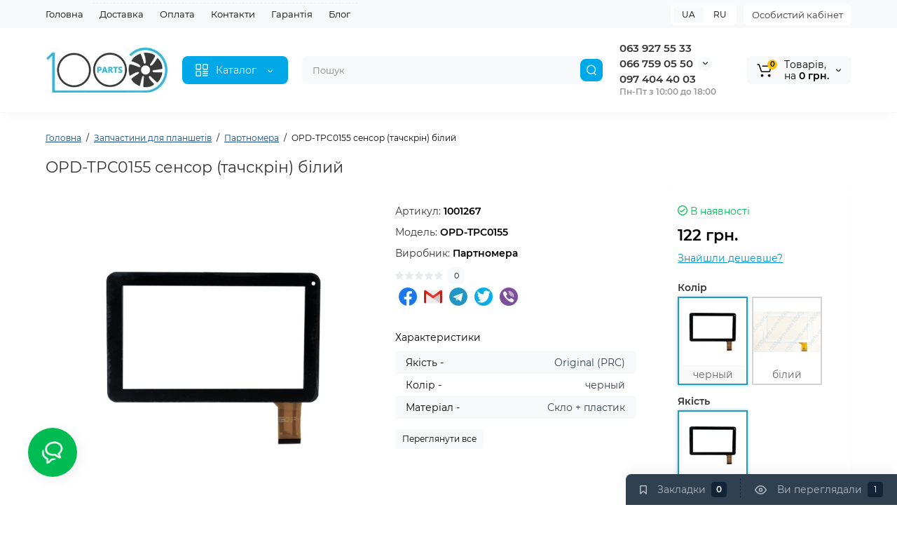

--- FILE ---
content_type: text/html; charset=utf-8
request_url: https://1000parts.com/zapchasti-dlya-planshetov/opd-tpc0155-sensor-tachskrin.html
body_size: 32121
content:
<!DOCTYPE html>
<!--[if IE]><![endif]-->
<!--[if IE 8 ]><html prefix="og: https://ogp.me/ns# fb: https://ogp.me/ns/fb# product: https://ogp.me/ns/product# business: https://ogp.me/ns/business# place: http://ogp.me/ns/place#"  dir="ltr" lang="ru" class="ie8"><![endif]-->
<!--[if IE 9 ]><html prefix="og: https://ogp.me/ns# fb: https://ogp.me/ns/fb# product: https://ogp.me/ns/product# business: https://ogp.me/ns/business# place: http://ogp.me/ns/place#"  dir="ltr" lang="ru" class="ie9"><![endif]-->
<!--[if (gt IE 9)|!(IE)]><!-->
<html prefix="og: https://ogp.me/ns# fb: https://ogp.me/ns/fb# product: https://ogp.me/ns/product# business: https://ogp.me/ns/business# place: http://ogp.me/ns/place#"  dir="ltr" lang="ru">
<!--<![endif]-->
<head>
<meta charset="UTF-8" />
<meta name="viewport" content="width=device-width, initial-scale=1, maximum-scale=1, user-scalable=0">
<meta http-equiv="X-UA-Compatible" content="IE=edge">
<title>OPD-TPC0155 сенсорный экран белый → купить в 1000parts.com</title>
<base href="https://1000parts.com/" />
<meta name="description" content="⚡️OPD-TPC0155 белый ёмкостный тачскрин по низкой цене с гарантией➜Заходи и убедись самостоятельно! А еще ежедневная отправка по всей Украине!⚡️" />
<meta name="keywords" content= "OPD-TPC0155, сенсор, тачскрин, экран, белый, " />





<link href="https://1000parts.com/zapchasti-dlya-planshetov/opd-tpc0155-sensor-tachskrin.html" rel="canonical" />
<link href="https://1000parts.com/image/catalog/Logo/cart 100x100.png" rel="icon" />
<style>
.product-thumb .image a:after {
	content: '';
	position: absolute;
	top: 0px;
	left: 0px;
	height: 100%;
	width: 100%;
	background-color: rgba(0,26,52,.015);
	border-radius: 7px 7px 0px 0px;
}
.position-no-owl .container-module .product-thumb .image a:after {
	background-color: transparent;
}
@media (min-width: 992px) {
	.product-grid .product-thumb .actions div.addit-action,
	.container-module .product-thumb .actions div.addit-action {
		position: absolute;
		display: flex;
		margin-bottom: 30px;
		transition: all .15s ease 0s;
		opacity: 0;
	}
	.product-grid .product-thumb .actions div.addit-action,
	.container-module .product-thumb .actions div.addit-action {
		bottom:88%;
		left: 0;
		flex-direction: row;
		width: 100%;
		justify-content: center;
	}
	.product-grid .product-thumb .actions div.addit-action > div,
	.container-module .product-thumb .actions div.addit-action > div{
		margin-left: 5px;
		margin-right: 5px;
	}
	.product-grid .product-thumb:hover .actions div.addit-action,
	.container-module .product-thumb:hover .actions div.addit-action {
		bottom:100%;
		opacity: 1;
	}
.product-grid .product-thumb .actions div.addit-action .quickview,
.product-grid .product-thumb .actions div.addit-action .quick-order,
.container-module .product-thumb .actions div.addit-action .quickview,
.container-module .product-thumb .actions div.addit-action .quick-order {
	position: relative;
	bottom: 0px;
	right: 0px;
	opacity: 1;
	visibility: visible;
	text-align: center;
	margin-bottom: 0px;
}
.product-grid .product-thumb .price,
.container-module .product-thumb .price {
	margin-bottom: 	0px;
}
.product-grid  .product-thumb .actions,
.container-module .product-thumb .actions {
	width: auto;
	margin-left: auto;
}
.product-grid  .product-thumb .quantity_plus_minus,
.container-module .product-thumb .quantity_plus_minus {
	right: 15px;
	bottom:48px;
	position: absolute;
}
.product-grid .product-description,
.container-module .product-description {
	margin-bottom: 25px !important;
}
.product-thumb .product-model,
.product-thumb .rating {
	margin-right: 34px;
}
}
.product-thumb .btn-quickview,
.product-thumb .btn-fastorder,
.product-thumb .btn-compare,
.product-thumb .btn-wishlist {
	box-shadow:1px 1px 16px -3px rgba(0, 0, 0, 0.16);
	background: #ffffff;
}
</style>
<link rel="stylesheet" href="https://1000parts.com/ls-cache/min_7223f2ea52d11c79299e239bf5c85170.css?ls2v=1.0"/>

<style>
@media (min-width: 992px){
#cart:hover .dropdown-menu{
	display:block;
}
#cart:hover  .dropdown-menu:before{
	content: "";
	position: absolute;
	top: -7px;
	width: 100%;
	height: 9px;
	background: transparent;
}
#cart:hover .car-down{
	-webkit-transform: rotate(-180deg);
	transform: rotate(-180deg);
}
}
</style>
	<script>
if (localStorage.getItem('display') === null) {
localStorage.setItem('display', 'grid');
}
</script>
<style>
@media (min-width: 1500px){
	.container{width:1470px;}
	.col-md-3.menu-box,
	.menu_fix.col-md-3,
	.container .sw-20,
	#column-left.col-md-3,#column-right.col-md-3{ width:20%;}
	.container .sw-80,
	.dop-right-menu,
	#content.col-md-9 {width: 80%;}
	.col-lg-offset-3,.col-md-offset-3 {margin-left: 20.4%;}
}
</style>
<style>
.sticker-ns.popular{ background: #62CB59 none repeat scroll 0 0; color:#FFFFFF; }
.sticker-ns.special { background: #E6896C none repeat scroll 0 0; color:#FFFFFF; }
.sticker-ns.bestseller { background: #E6CB6C none repeat scroll 0 0; color:#FFFFFF; }
.sticker-ns.newproduct{ background: #6CB5E6 none repeat scroll 0 0; color:#FFFFFF; }
.sticker-ns {float:left;}.product-thumb .action-timer {
	height: auto;
	flex-direction: column;
	justify-content: flex-end;
	bottom: 15px;
}
.product-thumb .countDays,
.product-thumb .countHours,
.product-thumb .countMinutes,
.product-thumb .countSec {
	margin:2px 0px !important;
	font-size: 11px !important;
	line-height: 12px !important;
	width: 36px !important;
	padding: 4px !important;
	height: auto;
}
.product-thumb .time_productany{
	font-size: 7.5px;
}
</style>
<script>
var loading_masked_img = '<img src="catalog/view/theme/luxshop/image/ring-alt-1.svg" />';
var button_shopping = "Продолжить покупки";
var button_checkout = "Оформление заказа";
var link_checkout = "https://1000parts.com/simplecheckout";
var link_onepcheckout = "https://1000parts.com/index.php?route=checkout/onepcheckout";
var text_showmore = 'Показать еще';
</script>
<script src="https://1000parts.com/catalog/view/javascript/jquery/jquery-2.1.1.min.js?ls2v=1.0"></script>
<script src="https://1000parts.com/catalog/view/theme/luxshop/js/slick/slick.min.js?ls2v=1.0"></script>
<script src="https://1000parts.com/catalog/view/javascript/bootstrap/js/bootstrap.min.js?ls2v=1.0"></script>
<script src="https://1000parts.com/catalog/view/theme/luxshop/js/jquery.menu-aim.js?ls2v=1.0"></script>
<script src="https://1000parts.com/catalog/view/theme/luxshop/js/megamenu.js?ls2v=1.0"></script>
<script src="https://1000parts.com/catalog/view/theme/luxshop/js/common.js?ls2v=1.0"></script>

<script src="catalog/view/theme/luxshop/js/dragscroll.js"></script>
<script src="catalog/view/theme/luxshop/js/fancybox/jquery.fancybox.min.js"></script>
<script src="catalog/view/javascript/kjmodal/kjmodal.js"></script>
<script src="catalog/view/javascript/sets/script.js"></script>
<script src="catalog/view/javascript/avail.js"></script>
<script src="catalog/view/javascript/sociallogin/sociallogin.js?v=2.9.9"></script>
<script src="catalog/view/javascript/hpmodel/hpmodel.js"></script>
<script src="catalog/view/javascript/debugbar/script.js"></script>
<style>.htop-b-pc img {margin:0 auto;}</style>
			

<link rel="preload" href="catalog/view/javascript/yodasearch/yodasearch.css" as="style">
<link rel="preload" href="catalog/view/javascript/yodasearch/yodasearch.js" as="script">

<!--microdatapro 8.1 open graph start -->
<meta property="og:locale" content="ru-ru">
<meta property="og:rich_attachment" content="true">
<meta property="og:site_name" content="1000 запчастин Україна">
<meta property="og:type" content="product">
<meta property="og:title" content="OPD-TPC0155 сенсорный экран белый → купить в 1000parts.com">
<meta property="og:description" content="⚡️OPD-TPC0155 белый ёмкостный тачскрин по низкой цене с гарантией➜Заходи и убедись самостоятельно! А еще ежедневная отправка по всей Украине!⚡️">
<meta property="og:image" content="https://1000parts.com/image/cachewebp/catalog/280624/240624_131753-750x750.webp">
<meta property="og:image:secure_url" content="https://1000parts.com/image/cachewebp/catalog/280624/240624_131753-750x750.webp">
<meta property="og:image:width" content="1200">
<meta property="og:image:height" content="600">
<meta property="og:url" content="https://1000parts.com/zapchasti-dlya-planshetov/opd-tpc0155-sensor-tachskrin.html">
<meta property="business:contact_data:street_address" content="вул. Дарвіна, 6">
<meta property="business:contact_data:locality" content="Харків">
<meta property="business:contact_data:postal_code" content="61002">
<meta property="business:contact_data:country_name" content="Україна">
<meta property="place:location:latitude" content="49.9976756">
<meta property="place:location:longitude" content="36.2389041">
<meta property="business:contact_data:email" content="info@1000parts.com">
<meta property="business:contact_data:phone_number" content="+380974044003">
<meta property="product:product_link" content="https://1000parts.com/zapchasti-dlya-planshetov/opd-tpc0155-sensor-tachskrin.html">
<meta property="product:brand" content="Партномера">
<meta property="product:category" content="Партномера">
<meta property="product:availability" content="instock">
<meta property="product:condition" content="NewCondition">
<meta property="product:upc" content="1001267">
<meta property="product:target_gender" content="unisex">
<meta property="product:price:amount" content="122">
<meta property="product:price:currency" content="UAH">
<meta property="og:see_also" content="https://1000parts.com/zapchasti-dlya-planshetov/opd-tpc0155-belyy-sensor-tachskrin.html">
<!--microdatapro 8.1 open graph end -->
 <link rel="alternate" hreflang="uk" href="https://1000parts.com/ua/zapchasti-dlya-planshetov/opd-tpc0155-sensor-tachskrin.html" />
<link rel="alternate" hreflang="x-default" href="https://1000parts.com/ua/zapchasti-dlya-planshetov/opd-tpc0155-sensor-tachskrin.html" />
<link rel="alternate" hreflang="ru" href="https://1000parts.com/zapchasti-dlya-planshetov/opd-tpc0155-sensor-tachskrin.html" />
</head>
<body class=" ft_tabs_mob tabs-top">

<div id="g_id_onload"
	data-client_id="299401390100-u4t619hj8mpi42d735dcm2qg74fh06je.apps.googleusercontent.com"
	data-auto_select="false"
	data-callback="handleCredentialResponse"
	data-cancel_on_tap_outside="false"
	data-context="signin">
</div>
<script>
	function handleCredentialResponse(response) {
		fetch('https://1000parts.com/index.php?route=extension/module/sociallogin/googleautosignin', {
			method: 'POST',
			headers: { 'Content-Type': 'application/x-www-form-urlencoded', },
			body: 'credential=' + encodeURIComponent(response.credential)
		})
		.then(response => response.json())
		.then(data => data.redirect && window.location.reload())
		.catch(error => console.error('Error:', error));
	}
</script>
<style>#credential_picker_container {z-index:130001 !important;top:135px;right:5px;}</style>
<script src="https://accounts.google.com/gsi/client" async defer></script>

			











<div id="back-top" class="fm-t right"><a rel="nofollow" class="btn btn-back-top" href="javascript:void(0)"><svg xmlns="http://www.w3.org/2000/svg" width="17" height="10" fill="none" viewBox="0 0 17 10"><path fill="#000" fill-rule="evenodd" d="M9.016 3.553a1.003 1.003 0 00-1.481.01L2.793 8.668a1.003 1.003 0 01-1.482.009A1.167 1.167 0 011.303 7.1l4.742-5.106c1.22-1.315 3.21-1.327 4.444-.027l4.867 5.124c.411.434.415 1.14.008 1.578a1.003 1.003 0 01-1.482.009L9.016 3.553z" clip-rule="evenodd"/></svg></a></div>
<div class="fixed-goods-menu">
	<div class="fixed-goods-bar">
		<div class="box-wishlist">
		<a rel="nofollow" class="btn-wishlist-top" href="https://1000parts.com/wishlist" id="wishlist-total">
			<span class="wl-icon"><svg xmlns="http://www.w3.org/2000/svg" width="10" height="13" fill="none" viewBox="0 0 10 13">
			<path fill="#000" fill-rule="evenodd" d="M1.5 1.5v8.974L3.613 8.44a2 2 0 012.774 0L8.5 10.474V1.5h-7zM1.4 0A1.4 1.4 0 000 1.4v10.25c0 .881 1.058 1.332 1.693.72l2.96-2.849a.5.5 0 01.694 0l2.96 2.849c.635.612 1.693.161 1.693-.72V1.4A1.4 1.4 0 008.6 0H1.4z" clip-rule="evenodd"/>
			</svg>
			</span>
			<span class="text-wishlist">Закладки</span> <span class="wishlist-quantity">0</span>
		</a>
	</div>
				<div class="box-viewed-pc">
		<a class="btn-viewed-pc"  href="javascript:void(0)">
			<span class="v-icon">
			<svg xmlns="http://www.w3.org/2000/svg" width="17" height="17" fill="none" viewBox="0 0 17 17">
			<path fill="#B2BBC5" fill-rule="evenodd" d="M1.565 8.5a13.185 13.185 0 001.727 2.32c1.265 1.35 3.028 2.597 5.208 2.597s3.943-1.247 5.208-2.597a13.172 13.172 0 001.727-2.32 13.174 13.174 0 00-1.727-2.32C12.443 4.83 10.68 3.583 8.5 3.583S4.557 4.83 3.292 6.18A13.186 13.186 0 001.565 8.5zm14.727 0l.67-.336-.001-.002-.002-.005-.009-.016a5.022 5.022 0 00-.136-.252 14.685 14.685 0 00-2.011-2.735C13.41 3.67 11.278 2.084 8.5 2.084S3.589 3.67 2.198 5.153A14.687 14.687 0 00.186 7.889a8.816 8.816 0 00-.136.252l-.009.016-.002.005v.001l-.001.001.67.336-.67-.335v.67l.67-.335-.67.336.001.002.002.005.009.016a5.374 5.374 0 00.136.252 14.685 14.685 0 002.012 2.735c1.39 1.484 3.523 3.07 6.302 3.07 2.779 0 4.911-1.586 6.302-3.07a14.684 14.684 0 002.012-2.735 8.794 8.794 0 00.136-.252l.009-.016.002-.005v-.001l.001-.001-.67-.336zm0 0l.67.335v-.67l-.67.335z" clip-rule="evenodd"/>
			<path fill="#B2BBC5" fill-rule="evenodd" d="M8.5 7.125a1.375 1.375 0 100 2.75 1.375 1.375 0 000-2.75zM5.625 8.5a2.875 2.875 0 115.75 0 2.875 2.875 0 01-5.75 0z" clip-rule="evenodd"/>
			</svg>
			</span>
			<span class="text-viewed">Вы смотрели</span>
			<span class="viewed-quantity">0</span>
		</a>
		<div class="close-viewed-pc"><a rel="nofollow" class="btn btn-close-viewed" href="javascript:void(0)"><svg xmlns="http://www.w3.org/2000/svg" width="16" height="16" fill="none" viewBox="0 0 16 16"><path stroke="#000" stroke-linecap="round" stroke-width="2" d="M2 2l12 12M2 14L14 2"/></svg></a></div>
		</div>
	</div>
	</div>
<nav id="top" class="visible-md visible-lg">
  <div class="container">
  	<div class="pull-left">
		<div class="btn-group box-question">
			<ul class="dropdown-menu dropdown-menu-left header-nav-links ls-dropdown">
									<li><button onclick="location='https://1000parts.com/'"  type="button" class="btn btn-link">
						<!-- <i class="fa fa-fort-awesome"></i>  -->
						
						Главная</button></li>
				 					<li><button  onclick="$('.side-collapse').toggleClass('in'); banner_link_open('https://1000parts.com/dostavka.html')"  type="button" class="btn btn-link">
						<!-- <i class="fa fa-truck"></i>  -->
						
						Доставка</button></li>
				 					<li><button  onclick="$('.side-collapse').toggleClass('in'); banner_link_open('https://1000parts.com/oplata.html')"  type="button" class="btn btn-link">
						<!-- <i class="fa fa-usd"></i>  -->
						
						Оплата</button></li>
				 					<li><button  onclick="$('.side-collapse').toggleClass('in'); banner_link_open('https://1000parts.com/contacts.html')"  type="button" class="btn btn-link">
						<!-- <i class="fa fa-tty"></i>  -->
						
						Контакты</button></li>
				 					<li><button  onclick="$('.side-collapse').toggleClass('in'); banner_link_open('https://1000parts.com/garantija.html')"  type="button" class="btn btn-link">
						<!-- <i class="fa fa-thumbs-up"></i>  -->
						
						Гарантия</button></li>
				 					<li><button onclick="location='https://1000parts.com/index.php?route=blog/latest'"  type="button" class="btn btn-link">
						<!-- <i class="fa fa-file-text"></i>  -->
						
						Блог</button></li>
				 			</ul>
		</div>
	</div>
		<div class="pull-right">
	<div class="pull-right hidden-xs hidden-sm">
		<div class="btn-group box-account login-show">
			<button data-toggle="dropdown" type="button" class="dropdown-toggle btn-account">Личный кабинет</button>
			<ul class="dropdown-menu dropdown-menu-right ls-dropdown">
									<li class="listitem"><a class="btn-login login-show" rel="nofollow" href="javascript:void(0)" id="login-popup">Авторизация</a></li>
											</ul>
		</div>
	</div>
			<div class="pull-right box-language hidden-xs hidden-sm">
			<div class="variant_lang_2">
		<div id="language">
			<span class="mob-title-lang">Язык</span>

			<div class="list_lang">
									
													<span class="item_lang">
								<a href="https://1000parts.com/ua/zapchasti-dlya-planshetov/opd-tpc0155-sensor-tachskrin.html" onclick="lm_deleteCookie('languageauto'); window.location = 'https://1000parts.com/ua/zapchasti-dlya-planshetov/opd-tpc0155-sensor-tachskrin.html'">UA</a>
							</span>
																										<span class="item_lang active">RU</span>
												</div>
		</div>
	</div>
	<script>
		function lm_setCookie(name, value, options = {}) {
options = {
path: '/',
...options
};

let date = new Date(Date.now() + (86400e3 * options.expires));
date = date.toUTCString();
options.expires = date;

let updatedCookie = encodeURIComponent(name) + "=" + encodeURIComponent(value);

for (let optionKey in options) {
updatedCookie += "; " + optionKey;
let optionValue = options[optionKey];
if (optionValue !== true) {
updatedCookie += "=" + optionValue;
}
}
document.cookie = updatedCookie;
}

function lm_deleteCookie(name) {
lm_setCookie(name, "", {'max-age': -1});
}
	</script>

	</div>
	</div>
  </div>
</nav>
<header class="header_v_3 pt h-shadow fix-header-2">
  <div class="container">
    <div class="row dflex flex-wrap align-items-center pt-10 pb-10">
    			<div class="col-xs-5 col-sm-6 col-md-3 col-lg-2 logo-top type-h-3">
			<div id="logo">
											  <a href="https://1000parts.com/"><img width="290" height="105" src="https://1000parts.com/image/cachewebp/catalog/logo1-290x105.webp" alt="1000 запчастин Україна" class="img-responsive"/></a>
							  			</div>
		</div>
					<div class="box-menu-top visible-md visible-lg col-lg-2 col-auto">
				<button type="button" class="btn-menu-top vh3 dflex align-items-center">
										<svg class="menu-icon" xmlns="http://www.w3.org/2000/svg" width="22" height="22" fill="none" viewBox="0 0 22 22"><path stroke="#fff" stroke-linecap="round" stroke-width="1.5" d="M12.8 13.25H20m-7.2 3.15H20m-7.2 3.15H20M3 20h5.2a1 1 0 001-1v-5.2a1 1 0 00-1-1H3a1 1 0 00-1 1V19a1 1 0 001 1zM13.8 9.65H19a1 1 0 001-1V3a1 1 0 00-1-1h-5.2a1 1 0 00-1 1v5.65a1 1 0 001 1zM3 9.65h5.2a1 1 0 001-1V3a1 1 0 00-1-1H3a1 1 0 00-1 1v5.65a1 1 0 001 1z"/></svg>
										<span class="text-category hidden-md">Каталог</span>
					<svg class="icon-arrow hidden-md" width="8" height="5" viewBox="0 0 8 5" fill="none" xmlns="http://www.w3.org/2000/svg">
						<path fill-rule="evenodd" clip-rule="evenodd" d="M3.2112 2.94389C3.40755 3.13808 3.72415 3.1363 3.91831 2.93994L6.18157 0.651057C6.37573 0.454698 6.69231 0.452916 6.88867 0.647076C7.08503 0.841236 7.08681 1.15781 6.89265 1.35417L4.62939 3.64305C4.04688 4.23215 3.0971 4.23747 2.50804 3.65493L0.18553 1.35813C-0.0108166 1.16396 -0.0125785 0.84738 0.181594 0.651034C0.375766 0.454688 0.692344 0.452926 0.88869 0.647099L3.2112 2.94389Z" fill="white"/>
					</svg>
				</button>
			</div>
						<div class="phone-box col-xs-7 col-sm-6 col-md-3 col-auto f-order-3">
			<div id="phone" class="dflex justify-content-xs-end justify-content-sm-end  pr-20">
				<div class="contact-header">
					<div class="dropdown-toggle">
													<div class="additional-tel dth">
															<a href="tel:+380639275533" target="_blank">
																063 927 55 33</a>
														</div>
													<div class="additional-tel dth">
															<a href="tel:+380667590550" target="_blank">
																066 759 05 50</a>
														</div>
													<div class="additional-tel dth">
															<a href="tel:+380974044003" target="_blank">
																097 404 40 03</a>
														</div>
																			<span class="drop-icon-info"><svg xmlns="http://www.w3.org/2000/svg" width="7" height="5" fill="none" viewBox="0 0 7 5"><path fill="#000" fill-rule="evenodd" d="M3.174 2.856a.5.5 0 00.707-.004L6.144.562a.5.5 0 01.712.704L4.592 3.555a1.5 1.5 0 01-2.121.012L.148 1.27A.5.5 0 11.852.559l2.322 2.297z" clip-rule="evenodd"/></svg></span>
											</div>
										<ul class="dropdown-menu drop-contacts ls-dropdown">
																											<li>
																	<a href="https://t.me/+380639275533" target="_blank">
																				<div class="icon-image"><img loading="lazy" width="25" height="25" src="https://1000parts.com/image/cachewebp/catalog/Logo/telegram_icon-icons.com_72055-25x25.webp" alt="Telegram" /></div>
																				Telegram
									</a>
																	</li>
															<li>
																	<a href="viber://chat?number=%2B380974044003" target="_blank">
																				<div class="icon-image"><img loading="lazy" width="25" height="25" src="https://1000parts.com/image/cachewebp/catalog/Logo/viber_94664-25x25.webp" alt="Viber" /></div>
																				Viber
									</a>
																	</li>
															<li>
																	<a href="https://wa.me/+380667590550" target="_blank">
																				<div class="icon-image"><img loading="lazy" width="25" height="25" src="https://1000parts.com/image/cachewebp/catalog/logo2/512px-WhatsApp_icon-25x25.webp" alt="Whatsapp" /></div>
																				Whatsapp
									</a>
																	</li>
															<li>
																	<a href="mailto:info@1000parts.com" target="_blank">
																				<div class="icon-image"><img loading="lazy" width="25" height="25" src="https://1000parts.com/image/cachewebp/catalog/Logo/3586360-chat-email-envelope-mail-send_107947-25x25.webp" alt="info@1000parts.com" /></div>
																				info@1000parts.com
									</a>
																	</li>
																		</ul>
										<div class="text_after_phone">Пн-Пт с 10:00 до 18:00</div>
				</div>
			</div>
		</div>
						<div class="box-search search-top swdm-0 col-xs-9 col-sm-9 flex-1 hidden-xs  col-md-4"><div id="search" class=" input-group ">
	<input type="text" name="search" value="" placeholder="Поиск" class="form-control input-lg search-autocomplete" />
	  <span class="input-group-btn button_search">
	<button type="button" class="btn btn-search">
		<svg xmlns="http://www.w3.org/2000/svg" width="16" height="16" fill="none" viewBox="0 0 16 16">
		<path fill="#fff" fill-rule="evenodd" d="M14.177 7.176A6.588 6.588 0 101 7.176a6.588 6.588 0 0013.177 0zm-11.942 0a5.353 5.353 0 1110.706 0 5.353 5.353 0 01-10.706 0z" clip-rule="evenodd"/>
		<path fill="#fff" d="M11.156 11.517a.618.618 0 01.805-.053l.069.06 2.587 2.631a.618.618 0 01-.812.927l-.07-.06-2.586-2.632a.618.618 0 01.007-.873z"/>
		</svg>
	</button>
  </span>
</div>
</div>
						<div class="box-cart col-xs-3 col-sm-3 hidden-xs col-md-2"><div class="shopping-cart ">
<div id="cart" class="btn-group btn-block">
	<button type="button" data-toggle="dropdown" class="dflex align-items-center btn dropdown-toggle">
	<svg class="shop-bag-svg" width="21" height="19" viewBox="0 0 21 19" fill="none" xmlns="http://www.w3.org/2000/svg">
	<path fill-rule="evenodd" clip-rule="evenodd" d="M0.25 1C0.25 0.585786 0.585786 0.25 1 0.25H2.38802C3.13452 0.25 3.79883 0.723534 4.04232 1.42921L7.07629 10.2224C7.11107 10.3232 7.20598 10.3908 7.31262 10.3908H17.5808C17.6999 10.3908 17.8024 10.3069 17.8259 10.1902L19.0236 4.24401C19.0548 4.08922 18.9364 3.94465 18.7785 3.94465H8.17493C7.76071 3.94465 7.42493 3.60886 7.42493 3.19465C7.42493 2.78044 7.76071 2.44465 8.17493 2.44465H18.7785C19.8838 2.44465 20.7123 3.45665 20.494 4.54019L19.2964 10.4864C19.1319 11.3033 18.4141 11.8908 17.5808 11.8908H7.31262C6.56612 11.8908 5.9018 11.4173 5.65832 10.7116L2.62435 1.91846C2.58957 1.81765 2.49466 1.75 2.38802 1.75H1C0.585786 1.75 0.25 1.41421 0.25 1Z" fill="black"/>
	<path d="M9.462 16.6963C9.462 17.7464 8.61071 18.5977 7.56059 18.5977C6.51047 18.5977 5.65918 17.7464 5.65918 16.6963C5.65918 15.6462 6.51047 14.7949 7.56059 14.7949C8.61071 14.7949 9.462 15.6462 9.462 16.6963Z" fill="black"/>
	<path d="M19.6026 16.6963C19.6026 17.7464 18.7513 18.5977 17.7012 18.5977C16.6511 18.5977 15.7998 17.7464 15.7998 16.6963C15.7998 15.6462 16.6511 14.7949 17.7012 14.7949C18.7513 14.7949 19.6026 15.6462 19.6026 16.6963Z" fill="black"/>
	</svg>
	<span class="cart-total"><span class="products"><b>0</b> <span class="text_product">Tоваров,</span></span><span class="prices">на <b>0 грн.</b></span></span>
	<svg class="cart-icon-arrow" xmlns="http://www.w3.org/2000/svg" width="7" height="5" fill="none" viewBox="0 0 7 5">
		<path fill="#000" fill-rule="evenodd" d="M3.174 2.856a.5.5 0 00.707-.004L6.144.562a.5.5 0 01.712.704L4.592 3.555a1.5 1.5 0 01-2.121.012L.148 1.27A.5.5 0 11.852.559l2.322 2.297z" clip-rule="evenodd"/>
	</svg>
		</button>
	<ul class="dropdown-menu pull-right"  >
				<li>
			<p class="text-center">Ваша корзина пуста!</p>
		</li>
			</ul>
</div>
</div>
</div>
			</div>
  </div>
	<div id="fm-fixed-mobile" class="mob-fix-panel topmm-fix visible-xs visible-sm">
				<div class="container">
										<div class="box-flex-fix ">
						<div class="fm-left-block dflex align-items-center">
														<div class="mob-m-i menu_fix_mob">
								<button type="button" class="btn btn-menu-mobile" onclick="open_mob_menu_left()">
																		<svg xmlns="http://www.w3.org/2000/svg" width="22" height="22" fill="none" viewBox="0 0 22 22"><path stroke="#000" stroke-linecap="round" stroke-width="1.5" d="M12.8 13.25H20m-7.2 3.15H20m-7.2 3.15H20M3 20h5.2a1 1 0 001-1v-5.2a1 1 0 00-1-1H3a1 1 0 00-1 1V19a1 1 0 001 1zM13.8 9.65H19a1 1 0 001-1V3a1 1 0 00-1-1h-5.2a1 1 0 00-1 1v5.65a1 1 0 001 1zM3 9.65h5.2a1 1 0 001-1V3a1 1 0 00-1-1H3a1 1 0 00-1 1v5.65a1 1 0 001 1z"/></svg>
																										</button>
							</div>
						</div>
						<div class="search_fix_mob ">
													</div>
												<div class="fm-right-block dflex align-items-center">
														<div class="mob-m-i cart_fix_mob">
								<span class="mob-icon-box cart-i dflex">
									<svg class="shop-bag-svg" width="21" height="19" viewBox="0 0 21 19" fill="none" xmlns="http://www.w3.org/2000/svg">
									<path fill-rule="evenodd" clip-rule="evenodd" d="M0.25 1C0.25 0.585786 0.585786 0.25 1 0.25H2.38802C3.13452 0.25 3.79883 0.723534 4.04232 1.42921L7.07629 10.2224C7.11107 10.3232 7.20598 10.3908 7.31262 10.3908H17.5808C17.6999 10.3908 17.8024 10.3069 17.8259 10.1902L19.0236 4.24401C19.0548 4.08922 18.9364 3.94465 18.7785 3.94465H8.17493C7.76071 3.94465 7.42493 3.60886 7.42493 3.19465C7.42493 2.78044 7.76071 2.44465 8.17493 2.44465H18.7785C19.8838 2.44465 20.7123 3.45665 20.494 4.54019L19.2964 10.4864C19.1319 11.3033 18.4141 11.8908 17.5808 11.8908H7.31262C6.56612 11.8908 5.9018 11.4173 5.65832 10.7116L2.62435 1.91846C2.58957 1.81765 2.49466 1.75 2.38802 1.75H1C0.585786 1.75 0.25 1.41421 0.25 1Z" fill="black"/>
									<path d="M9.462 16.6963C9.462 17.7464 8.61071 18.5977 7.56059 18.5977C6.51047 18.5977 5.65918 17.7464 5.65918 16.6963C5.65918 15.6462 6.51047 14.7949 7.56059 14.7949C8.61071 14.7949 9.462 15.6462 9.462 16.6963Z" fill="black"/>
									<path d="M19.6026 16.6963C19.6026 17.7464 18.7513 18.5977 17.7012 18.5977C16.6511 18.5977 15.7998 17.7464 15.7998 16.6963C15.7998 15.6462 16.6511 14.7949 17.7012 14.7949C18.7513 14.7949 19.6026 15.6462 19.6026 16.6963Z" fill="black"/>
									</svg>
																	</span>
							</div>
						</div>
					</div>
												</div>
				<div class="mob-menu-info-fixed-left hidden">
					<div class="mobm-top">
						<div class="catalog-inform-box">
							<button type="button" class="btn btn-catalog-mobile active">
																<svg class="menu-icon" xmlns="http://www.w3.org/2000/svg" width="22" height="22" fill="none" viewBox="0 0 22 22"><path stroke="#000" stroke-linecap="round" stroke-width="1.5" d="M12.8 13.25H20m-7.2 3.15H20m-7.2 3.15H20M3 20h5.2a1 1 0 001-1v-5.2a1 1 0 00-1-1H3a1 1 0 00-1 1V19a1 1 0 001 1zM13.8 9.65H19a1 1 0 001-1V3a1 1 0 00-1-1h-5.2a1 1 0 00-1 1v5.65a1 1 0 001 1zM3 9.65h5.2a1 1 0 001-1V3a1 1 0 00-1-1H3a1 1 0 00-1 1v5.65a1 1 0 001 1z"/></svg>
															</button>
							<button class="btn btn-menu-info" type="button" id="info-btn-mob">
								<svg xmlns="http://www.w3.org/2000/svg" width="21" height="22" fill="none" viewBox="0 0 21 22">
									<path stroke="#000" stroke-linejoin="bevel" stroke-width="1.5" d="M10.5 13.349a2.349 2.349 0 100-4.697 2.349 2.349 0 000 4.697z"/>
									<path stroke="#000" stroke-linejoin="bevel" stroke-width="1.5" d="M16.293 13.349a1.291 1.291 0 00.259 1.425l.047.047a1.566 1.566 0 11-2.216 2.215l-.047-.047a1.291 1.291 0 00-1.425-.258 1.292 1.292 0 00-.783 1.182v.133a1.566 1.566 0 11-3.131 0v-.07a1.292 1.292 0 00-.846-1.183 1.291 1.291 0 00-1.425.259l-.046.047a1.565 1.565 0 01-2.556-1.708c.079-.19.194-.362.34-.508l.047-.047a1.292 1.292 0 00.258-1.425 1.292 1.292 0 00-1.182-.783h-.133a1.566 1.566 0 110-3.131h.07a1.292 1.292 0 001.183-.846 1.292 1.292 0 00-.259-1.425l-.047-.046a1.566 1.566 0 112.216-2.216l.047.047a1.292 1.292 0 001.425.258h.062a1.292 1.292 0 00.783-1.182v-.133a1.566 1.566 0 113.132 0v.07a1.292 1.292 0 00.783 1.183 1.292 1.292 0 001.425-.259l.047-.047a1.566 1.566 0 112.215 2.216l-.047.047a1.291 1.291 0 00-.258 1.425v.062a1.292 1.292 0 001.182.783h.133a1.566 1.566 0 010 3.132h-.07a1.292 1.292 0 00-1.183.783v0z"/>
								</svg>
							</button>
							<button class="btn btn-menu-contact" type="button" id="contact-btn-mob">
								<svg xmlns="http://www.w3.org/2000/svg" width="23" height="23" fill="none" viewBox="0 0 23 23">
									<path stroke="#000" stroke-linecap="round" stroke-linejoin="round" stroke-width="1.5" d="M20.335 15.76v2.692a1.796 1.796 0 01-1.957 1.796 17.766 17.766 0 01-7.746-2.756 17.506 17.506 0 01-5.386-5.386A17.765 17.765 0 012.49 4.323a1.795 1.795 0 011.786-1.957H6.97A1.795 1.795 0 018.764 3.91c.114.862.325 1.708.629 2.523a1.795 1.795 0 01-.404 1.894l-1.14 1.14a14.362 14.362 0 005.386 5.386l1.14-1.14a1.795 1.795 0 011.894-.404c.814.304 1.66.514 2.522.628a1.795 1.795 0 011.544 1.822z"/>
								</svg>
							</button>
							<button class="btn btn-menu-viewed" type="button" id="viewed-btn-mob">
								<svg xmlns="http://www.w3.org/2000/svg" width="25" height="19" fill="none" viewBox="0 0 25 19">
									<path stroke="#000" stroke-linecap="round" stroke-linejoin="round" stroke-width="1.5" d="M2 9.5S5.75 2 12.313 2c6.562 0 10.312 7.5 10.312 7.5S18.875 17 12.312 17C5.75 17 2 9.5 2 9.5z"/>
									<path stroke="#000" stroke-linecap="round" stroke-linejoin="round" stroke-width="1.5" d="M12.313 12.313a2.813 2.813 0 100-5.626 2.813 2.813 0 000 5.625z"/>
								</svg>
							</button>
							<div class="bg-active-menu"></div>
						</div>
						<a class="mobm-close-menu" href="javascript:void(0)" onclick="close_mob_menu();">
							<svg xmlns="http://www.w3.org/2000/svg" width="18" height="17" fill="none" viewBox="0 0 18 17"><path stroke="#000" stroke-linecap="round" stroke-width="1.5" d="M13.184 4.184l-8.485 8.485M13.242 12.729L4.757 4.243"/></svg>
						</a>
					</div>
					<div class="mob-menu active" id="mob-catalog-left"></div>
					<div class="mob-info" id="mob-info-left">
						<div class="box-account-mob">
							<div class="title-account-mob">Личный кабинет</div>
						</div>
						<div class="mm-wishlist"></div>
						<div class="mm-compare"></div>
						<div class="box-other-mob"></div>
						<div class="links-mob"></div>
						<div class="desc_info_mob"><p><br></p></div>
					</div>
					<div class="mob-info" id="mob-info-contact">

					</div>
					<div class="mob-info" id="mob-info-viewed"></div>
				</div>
			</div></header>
<div class="menu-header-box hidden-xs hidden-sm type-h-3 ">
	<div class="container pos-r">
		<div class="row dflex">
					<div class="menu-box dflex m_type_header_3">
						<nav id="menu-vertical" class="btn-group col-md-3">
								<ul id="menu-vertical-list" class="dropdown-menu hidden-xs hidden-sm">
																								<li class="dropdown">
							<a href="zapchasti-dlya-telefonov" class="parent-link">
																								<div class="item-name">Запчасти для телефонов</div>
																								<svg class="arrow" xmlns="http://www.w3.org/2000/svg" width="5" height="7" fill="none" viewBox="0 0 5 7"><path fill="#000" fill-rule="evenodd" d="M2.856 3.826a.5.5 0 00-.004-.707L.562.856a.5.5 0 01.704-.712l2.289 2.264a1.5 1.5 0 01.012 2.121L1.27 6.852a.5.5 0 11-.711-.704l2.297-2.322z" clip-rule="evenodd"/></svg>
							</a>
																		  <div class="ns-dd dropdown-menu-simple nsmenu-type-category-simple">
								<ul class="list-unstyled nsmenu-haschild">
																		<li >
										<a href="https://1000parts.com/zapchasti-dlya-telefonov/displejnyj-modul">Дисплеи для телефонов
																				</a>
																			</li>
																		<li >
										<a href="https://1000parts.com/zapchasti-dlya-telefonov/sensor-dlya-telefona">Сенсоры для телефонов
																				</a>
																			</li>
																		<li >
										<a href="https://1000parts.com/zapchasti-dlya-telefonov/akkumulyatory-dlya-telefonov">Аккумуляторы для телефонов
																				</a>
																			</li>
																		<li >
										<a href="https://1000parts.com/zapchasti-dlya-telefonov/displei-dlya-telefonov">Дисплеи без тачскрина для телефонов
																				</a>
																			</li>
																		<li >
										<a href="https://1000parts.com/zapchasti-dlya-telefonov/steklo-displeya-dlya-telefona">Стекло дисплея для телефонов
																				</a>
																			</li>
																		<li  class="nsmenu-issubchild">
										<a href="https://1000parts.com/zapchasti-dlya-telefonov/shleify-dlya-telefonov">Шлейфы для телефонов
																					<svg class="arrow" xmlns="http://www.w3.org/2000/svg" width="5" height="7" fill="none" viewBox="0 0 5 7"><path fill="#000" fill-rule="evenodd" d="M2.856 3.826a.5.5 0 00-.004-.707L.562.856a.5.5 0 01.704-.712l2.289 2.264a1.5 1.5 0 01.012 2.121L1.27 6.852a.5.5 0 11-.711-.704l2.297-2.322z" clip-rule="evenodd"/></svg>
																				</a>
																					<div class="nsmenu-ischild nsmenu-ischild-simple">
												<ul class="list-unstyled">
																																										<li >
																<a href="https://1000parts.com/zapchasti-dlya-telefonov/shleify-dlya-telefonov/mezhplatnye-shleify-dlya-telefonov">Межплатные шлейфы для телефонов
																																</a>
																															</li>
																																																								<li >
																<a href="https://1000parts.com/zapchasti-dlya-telefonov/shleify-dlya-telefonov/shleify-knopok-dlya-telefonov">Шлейфы кнопок для телефонов
																																</a>
																															</li>
																																							</ul>
											</div>
																			</li>
																		<li  class="nsmenu-issubchild">
										<a href="https://1000parts.com/zapchasti-dlya-telefonov/konnektory-dlya-telefonov">Коннекторы для телефонов
																					<svg class="arrow" xmlns="http://www.w3.org/2000/svg" width="5" height="7" fill="none" viewBox="0 0 5 7"><path fill="#000" fill-rule="evenodd" d="M2.856 3.826a.5.5 0 00-.004-.707L.562.856a.5.5 0 01.704-.712l2.289 2.264a1.5 1.5 0 01.012 2.121L1.27 6.852a.5.5 0 11-.711-.704l2.297-2.322z" clip-rule="evenodd"/></svg>
																				</a>
																					<div class="nsmenu-ischild nsmenu-ischild-simple">
												<ul class="list-unstyled">
																																										<li >
																<a href="https://1000parts.com/zapchasti-dlya-telefonov/konnektory-dlya-telefonov/micro-usb-konnektory-dlya-telefonov">Micro USB коннекторы для телефонов
																																</a>
																															</li>
																																																								<li >
																<a href="https://1000parts.com/zapchasti-dlya-telefonov/konnektory-dlya-telefonov/type-c-konnektory-dlya-telefonov">Type-C коннекторы для телефонов
																																</a>
																															</li>
																																							</ul>
											</div>
																			</li>
																		<li >
										<a href="https://1000parts.com/zapchasti-dlya-telefonov/mikroshemy-dlya-telefonov">Микросхемы для телефонов
																				</a>
																			</li>
																		<li >
										<a href="https://1000parts.com/zapchasti-dlya-telefonov/platy-dlya-telefonov/nizhnie-platy-dlya-telefonov">Нижние платы для телефонов
																				</a>
																			</li>
																		<li >
										<a href="https://1000parts.com/zapchasti-dlya-telefonov/korpusnye-elementy-dlya-telefonov">Корпусные части для телефонов
																				</a>
																			</li>
																		<li >
										<a href="https://1000parts.com/zapchasti-dlya-telefonov/zadnie-kryshki-dlya-telefonov">Задние крышки для телефонов
																				</a>
																			</li>
																	</ul>
							</div>
							
							
																
																								
									
									
									
																	</li>
																																				<li class="dropdown">
							<a href="zapchasti-dlya-planshetov" class="parent-link">
																								<div class="item-name">Запчасти для планшетов</div>
																								<svg class="arrow" xmlns="http://www.w3.org/2000/svg" width="5" height="7" fill="none" viewBox="0 0 5 7"><path fill="#000" fill-rule="evenodd" d="M2.856 3.826a.5.5 0 00-.004-.707L.562.856a.5.5 0 01.704-.712l2.289 2.264a1.5 1.5 0 01.012 2.121L1.27 6.852a.5.5 0 11-.711-.704l2.297-2.322z" clip-rule="evenodd"/></svg>
							</a>
																		  <div class="ns-dd dropdown-menu-simple nsmenu-type-category-simple">
								<ul class="list-unstyled nsmenu-haschild">
																		<li >
										<a href="https://1000parts.com/zapchasti-dlya-planshetov/modul-sborka-dlya-planshetov">Дисплеи для планшетов
																				</a>
																			</li>
																		<li >
										<a href="https://1000parts.com/zapchasti-dlya-planshetov/sensora-dlya-planshetov">Сенсоры для планшетов
																				</a>
																			</li>
																		<li >
										<a href="https://1000parts.com/zapchasti-dlya-planshetov/akkumulyatory-dlya-planshetov">Аккумуляторы для планшетов
																				</a>
																			</li>
																		<li >
										<a href="https://1000parts.com/zapchasti-dlya-planshetov/matricy-dlya-planshetov">Дисплеи без тачскрина для планшетов
																				</a>
																			</li>
																		<li >
										<a href="https://1000parts.com/zapchasti-dlya-planshetov/steklo-displeya-dlya-planshetov">Стекло дисплея для планшетов
																				</a>
																			</li>
																		<li  class="nsmenu-issubchild">
										<a href="https://1000parts.com/zapchasti-dlya-planshetov/platy-dlya-planshetov">Платы для планшетов
																					<svg class="arrow" xmlns="http://www.w3.org/2000/svg" width="5" height="7" fill="none" viewBox="0 0 5 7"><path fill="#000" fill-rule="evenodd" d="M2.856 3.826a.5.5 0 00-.004-.707L.562.856a.5.5 0 01.704-.712l2.289 2.264a1.5 1.5 0 01.012 2.121L1.27 6.852a.5.5 0 11-.711-.704l2.297-2.322z" clip-rule="evenodd"/></svg>
																				</a>
																					<div class="nsmenu-ischild nsmenu-ischild-simple">
												<ul class="list-unstyled">
																																										<li >
																<a href="https://1000parts.com/zapchasti-dlya-planshetov/platy-dlya-planshetov/materinskie-platy-dlya-planshetov">Материнские платы для планшетов
																																</a>
																															</li>
																																																								<li >
																<a href="https://1000parts.com/zapchasti-dlya-planshetov/platy-dlya-planshetov/nizhnie-platy-dlya-planshetov">Нижние платы для планшетов
																																</a>
																															</li>
																																							</ul>
											</div>
																			</li>
																		<li  class="nsmenu-issubchild">
										<a href="https://1000parts.com/zapchasti-dlya-planshetov/shleify-dlya-planshetov">Шлейфы для планшетов
																					<svg class="arrow" xmlns="http://www.w3.org/2000/svg" width="5" height="7" fill="none" viewBox="0 0 5 7"><path fill="#000" fill-rule="evenodd" d="M2.856 3.826a.5.5 0 00-.004-.707L.562.856a.5.5 0 01.704-.712l2.289 2.264a1.5 1.5 0 01.012 2.121L1.27 6.852a.5.5 0 11-.711-.704l2.297-2.322z" clip-rule="evenodd"/></svg>
																				</a>
																					<div class="nsmenu-ischild nsmenu-ischild-simple">
												<ul class="list-unstyled">
																																										<li >
																<a href="https://1000parts.com/zapchasti-dlya-planshetov/shleify-dlya-planshetov/mezhplatnye-shleify-dlya-planshetov">Межплатные шлейфы для планшетов
																																</a>
																															</li>
																																																								<li >
																<a href="https://1000parts.com/zapchasti-dlya-planshetov/shleify-dlya-planshetov/shleify-knopok-dlya-planshetov">Шлейфы кнопок для планшетов
																																</a>
																															</li>
																																							</ul>
											</div>
																			</li>
																		<li  class="nsmenu-issubchild">
										<a href="https://1000parts.com/zapchasti-dlya-planshetov/konnektory-dlya-planshetov">Коннекторы для планшетов
																					<svg class="arrow" xmlns="http://www.w3.org/2000/svg" width="5" height="7" fill="none" viewBox="0 0 5 7"><path fill="#000" fill-rule="evenodd" d="M2.856 3.826a.5.5 0 00-.004-.707L.562.856a.5.5 0 01.704-.712l2.289 2.264a1.5 1.5 0 01.012 2.121L1.27 6.852a.5.5 0 11-.711-.704l2.297-2.322z" clip-rule="evenodd"/></svg>
																				</a>
																					<div class="nsmenu-ischild nsmenu-ischild-simple">
												<ul class="list-unstyled">
																																										<li >
																<a href="https://1000parts.com/zapchasti-dlya-planshetov/konnektory-dlya-planshetov/micro-usb-konnektory-dlya-planshetov">Micro USB коннекторы для планшетов
																																</a>
																															</li>
																																																								<li >
																<a href="https://1000parts.com/zapchasti-dlya-planshetov/konnektory-dlya-planshetov/type-c-konnektory-dlya-planshetov">Type-C коннекторы для планшетов
																																</a>
																															</li>
																																							</ul>
											</div>
																			</li>
																		<li >
										<a href="https://1000parts.com/zapchasti-dlya-planshetov/mikroshemy-dlya-planshetov">Микросхемы для планшетов
																				</a>
																			</li>
																		<li >
										<a href="https://1000parts.com/zapchasti-dlya-planshetov/korpusnye-elementy-dlya-planshetov">Корпусные части для планшетов
																				</a>
																			</li>
																	</ul>
							</div>
							
							
																
																								
									
									
									
																	</li>
																																					<li >
									<a  class="dropdown-img"  href="universalnye-akkumulyatory">
																														<div class="item-name">Универсальные аккумуляторы</div>
																													</a>
								</li>
																																				<li class="dropdown">
							<a href="zapchasti-dlya-powerbank" class="parent-link">
																								<div class="item-name">Запчасти для повербанков</div>
																								<svg class="arrow" xmlns="http://www.w3.org/2000/svg" width="5" height="7" fill="none" viewBox="0 0 5 7"><path fill="#000" fill-rule="evenodd" d="M2.856 3.826a.5.5 0 00-.004-.707L.562.856a.5.5 0 01.704-.712l2.289 2.264a1.5 1.5 0 01.012 2.121L1.27 6.852a.5.5 0 11-.711-.704l2.297-2.322z" clip-rule="evenodd"/></svg>
							</a>
																		  <div class="ns-dd dropdown-menu-simple nsmenu-type-category-simple">
								<ul class="list-unstyled nsmenu-haschild">
																		<li >
										<a href="https://1000parts.com/zapchasti-dlya-powerbank/akkumulyatory-dlya-powerbank">Аккумуляторы для повербанков
																				</a>
																			</li>
																		<li >
										<a href="https://1000parts.com/zapchasti-dlya-powerbank/mikroshemy-dlya-powerbank">Микросхемы для повербанков
																				</a>
																			</li>
																		<li >
										<a href="https://1000parts.com/zapchasti-dlya-powerbank/platy-dlya-powerbank">Платы для повербанков
																				</a>
																			</li>
																	</ul>
							</div>
							
							
																
																								
									
									
									
																	</li>
																																				<li class="dropdown">
							<a href="zapchasti-dlya-elektronnyh-knig" class="parent-link">
																								<div class="item-name">Запчасти для электронных книг</div>
																								<svg class="arrow" xmlns="http://www.w3.org/2000/svg" width="5" height="7" fill="none" viewBox="0 0 5 7"><path fill="#000" fill-rule="evenodd" d="M2.856 3.826a.5.5 0 00-.004-.707L.562.856a.5.5 0 01.704-.712l2.289 2.264a1.5 1.5 0 01.012 2.121L1.27 6.852a.5.5 0 11-.711-.704l2.297-2.322z" clip-rule="evenodd"/></svg>
							</a>
																		  <div class="ns-dd dropdown-menu-simple nsmenu-type-category-simple">
								<ul class="list-unstyled nsmenu-haschild">
																		<li >
										<a href="https://1000parts.com/zapchasti-dlya-elektronnyh-knig/displei-dlya-elektronnyh-knig">Дисплеи для электронных книг
																				</a>
																			</li>
																		<li >
										<a href="https://1000parts.com/zapchasti-dlya-elektronnyh-knig/displeynye-moduli-dlya-elektronnyh-knig">Дисплейные модули для электронных книг
																				</a>
																			</li>
																	</ul>
							</div>
							
							
																
																								
									
									
									
																	</li>
																																				<li class="dropdown">
							<a href="zapchasti-dlya-avtomagnitol" class="parent-link">
																								<div class="item-name">Запчасти для автомагнитол</div>
																								<svg class="arrow" xmlns="http://www.w3.org/2000/svg" width="5" height="7" fill="none" viewBox="0 0 5 7"><path fill="#000" fill-rule="evenodd" d="M2.856 3.826a.5.5 0 00-.004-.707L.562.856a.5.5 0 01.704-.712l2.289 2.264a1.5 1.5 0 01.012 2.121L1.27 6.852a.5.5 0 11-.711-.704l2.297-2.322z" clip-rule="evenodd"/></svg>
							</a>
																		  <div class="ns-dd dropdown-menu-simple nsmenu-type-category-simple">
								<ul class="list-unstyled nsmenu-haschild">
																		<li >
										<a href="https://1000parts.com/zapchasti-dlya-avtomagnitol/emkostnoy-tachskrin-dlya-magnitol">Емкостные тачскрины для магнитол
																				</a>
																			</li>
																		<li >
										<a href="https://1000parts.com/zapchasti-dlya-avtomagnitol/rezistivnyy-tachskrin-dlya-gps-i-magnitol">Резистивные тачскрины для GPS и магнитол
																				</a>
																			</li>
																		<li >
										<a href="https://1000parts.com/zapchasti-dlya-avtomagnitol/displei-dlya-magnitol">Дисплеи для магнитол
																				</a>
																			</li>
																	</ul>
							</div>
							
							
																
																								
									
									
									
																	</li>
																																				<li class="dropdown">
							<a href="mobilnye-aksessuary" class="parent-link">
																								<div class="item-name">Мобильные аксессуары</div>
																								<svg class="arrow" xmlns="http://www.w3.org/2000/svg" width="5" height="7" fill="none" viewBox="0 0 5 7"><path fill="#000" fill-rule="evenodd" d="M2.856 3.826a.5.5 0 00-.004-.707L.562.856a.5.5 0 01.704-.712l2.289 2.264a1.5 1.5 0 01.012 2.121L1.27 6.852a.5.5 0 11-.711-.704l2.297-2.322z" clip-rule="evenodd"/></svg>
							</a>
																		  <div class="ns-dd dropdown-menu-simple nsmenu-type-category-simple">
								<ul class="list-unstyled nsmenu-haschild">
																		<li  class="nsmenu-issubchild">
										<a href="https://1000parts.com/mobilnye-aksessuary/zashchitnye-styokla">Защитные стёкла
																					<svg class="arrow" xmlns="http://www.w3.org/2000/svg" width="5" height="7" fill="none" viewBox="0 0 5 7"><path fill="#000" fill-rule="evenodd" d="M2.856 3.826a.5.5 0 00-.004-.707L.562.856a.5.5 0 01.704-.712l2.289 2.264a1.5 1.5 0 01.012 2.121L1.27 6.852a.5.5 0 11-.711-.704l2.297-2.322z" clip-rule="evenodd"/></svg>
																				</a>
																					<div class="nsmenu-ischild nsmenu-ischild-simple">
												<ul class="list-unstyled">
																																										<li >
																<a href="https://1000parts.com/mobilnye-aksessuary/zashchitnye-styokla/zashchitnye-styokla-dlya-telefonov">Защитные стёкла для телефонов
																																</a>
																															</li>
																																																								<li >
																<a href="https://1000parts.com/mobilnye-aksessuary/zashchitnye-styokla/zashchitnye-styokla-dlya-planshetov">Защитные стёкла для планшетов
																																</a>
																															</li>
																																							</ul>
											</div>
																			</li>
																		<li >
										<a href="https://1000parts.com/mobilnye-aksessuary/zaryadnye-ustroystva">Зарядные устройства
																				</a>
																			</li>
																		<li >
										<a href="https://1000parts.com/mobilnye-aksessuary/kabeli">Кабели
																				</a>
																			</li>
																		<li >
										<a href="https://1000parts.com/mobilnye-aksessuary/naushniki">Наушники
																				</a>
																			</li>
																	</ul>
							</div>
							
							
																
																								
									
									
									
																	</li>
																																					<li >
									<a  class="dropdown-img"  href="zapchasti-dlya-navigatorov">
																														<div class="item-name">Запчасти для навигаторов</div>
																													</a>
								</li>
																																					<li >
									<a  class="dropdown-img"  href="shleyfy">
																														<div class="item-name">Универсальные шлейфы</div>
																													</a>
								</li>
																																				<li class="dropdown">
							<a href="raskhodnye-materialy" class="parent-link">
																								<div class="item-name">Расходные материалы</div>
																								<svg class="arrow" xmlns="http://www.w3.org/2000/svg" width="5" height="7" fill="none" viewBox="0 0 5 7"><path fill="#000" fill-rule="evenodd" d="M2.856 3.826a.5.5 0 00-.004-.707L.562.856a.5.5 0 01.704-.712l2.289 2.264a1.5 1.5 0 01.012 2.121L1.27 6.852a.5.5 0 11-.711-.704l2.297-2.322z" clip-rule="evenodd"/></svg>
							</a>
																		  <div class="ns-dd dropdown-menu-simple nsmenu-type-category-simple">
								<ul class="list-unstyled nsmenu-haschild">
																		<li  class="nsmenu-issubchild">
										<a href="https://1000parts.com/raskhodnye-materialy/kley">Клей
																					<svg class="arrow" xmlns="http://www.w3.org/2000/svg" width="5" height="7" fill="none" viewBox="0 0 5 7"><path fill="#000" fill-rule="evenodd" d="M2.856 3.826a.5.5 0 00-.004-.707L.562.856a.5.5 0 01.704-.712l2.289 2.264a1.5 1.5 0 01.012 2.121L1.27 6.852a.5.5 0 11-.711-.704l2.297-2.322z" clip-rule="evenodd"/></svg>
																				</a>
																					<div class="nsmenu-ischild nsmenu-ischild-simple">
												<ul class="list-unstyled">
																																										<li >
																<a href="https://1000parts.com/raskhodnye-materialy/kley/poliuretanovyj-klej">Полиуретановый клей
																																</a>
																															</li>
																																																								<li >
																<a href="https://1000parts.com/raskhodnye-materialy/kley/silikonovyj-klej">Силиконовый клей
																																</a>
																															</li>
																																							</ul>
											</div>
																			</li>
																		<li  class="nsmenu-issubchild">
										<a href="https://1000parts.com/raskhodnye-materialy/dvustoronniy-skotch">Скотч
																					<svg class="arrow" xmlns="http://www.w3.org/2000/svg" width="5" height="7" fill="none" viewBox="0 0 5 7"><path fill="#000" fill-rule="evenodd" d="M2.856 3.826a.5.5 0 00-.004-.707L.562.856a.5.5 0 01.704-.712l2.289 2.264a1.5 1.5 0 01.012 2.121L1.27 6.852a.5.5 0 11-.711-.704l2.297-2.322z" clip-rule="evenodd"/></svg>
																				</a>
																					<div class="nsmenu-ischild nsmenu-ischild-simple">
												<ul class="list-unstyled">
																																										<li >
																<a href="https://1000parts.com/raskhodnye-materialy/dvustoronniy-skotch/silikonovyj-skotch">Силиконовый скотч
																																</a>
																															</li>
																																																								<li >
																<a href="https://1000parts.com/raskhodnye-materialy/dvustoronniy-skotch/kaptonovyj-skotch">Каптоновый скотч
																																</a>
																															</li>
																																							</ul>
											</div>
																			</li>
																		<li >
										<a href="https://1000parts.com/raskhodnye-materialy/termoprokladki">Термопрокладки
																				</a>
																			</li>
																		<li >
										<a href="https://1000parts.com/raskhodnye-materialy/trafarety">Трафареты для микросхем
																				</a>
																			</li>
																	</ul>
							</div>
							
							
																
																								
									
									
									
																	</li>
																																				<li class="dropdown">
							<a href="razemy" class="parent-link">
																								<div class="item-name">Универсальные разъемы</div>
																								<svg class="arrow" xmlns="http://www.w3.org/2000/svg" width="5" height="7" fill="none" viewBox="0 0 5 7"><path fill="#000" fill-rule="evenodd" d="M2.856 3.826a.5.5 0 00-.004-.707L.562.856a.5.5 0 01.704-.712l2.289 2.264a1.5 1.5 0 01.012 2.121L1.27 6.852a.5.5 0 11-.711-.704l2.297-2.322z" clip-rule="evenodd"/></svg>
							</a>
																		  <div class="ns-dd dropdown-menu-simple nsmenu-type-category-simple">
								<ul class="list-unstyled nsmenu-haschild">
																		<li >
										<a href="https://1000parts.com/razemy/fpc-razemy">FPC разъемы
																				</a>
																			</li>
																		<li >
										<a href="https://1000parts.com/razemy/razemy-sim-kart">Разъемы Sim-карт
																				</a>
																			</li>
																		<li >
										<a href="https://1000parts.com/razemy/razemy-microsd">Разъемы microSD
																				</a>
																			</li>
																	</ul>
							</div>
							
							
																
																								
									
									
									
																	</li>
																																					<li >
									<a  class="dropdown-img"  href="prochee">
																														<div class="item-name">Прочее</div>
																													</a>
								</li>
																																					<li >
									<a  class="dropdown-img"  href="uslugi">
																														<div class="item-name">Услуги</div>
																													</a>
								</li>
																					</ul>
			</nav>
									</div>
	
								</div>
	</div>
</div>

<div  class="aval-product-page-quantity hidden">1 </div><div class="aval-product-page-id hidden">998</div>
<div class="container">
	<div class="breadcrumb-box">
		<ul class="breadcrumb">
												<li><a href="https://1000parts.com/"><span>Главная</span></a></li>
				
												<li><a href="https://1000parts.com/zapchasti-dlya-planshetov"><span>Запчасти для планшетов</span></a></li>
				
												<li><a href="https://1000parts.com/zapchasti-dlya-planshetov/zapchasti-dlya-planshetov-partnomera.html"><span>Партномера</span></a></li>
				
												<li><span>OPD-TPC0155 сенсор (тачскрин) белый</span></li>
				
					</ul>
	</div>
					<h1 class="h1-prod-name">OPD-TPC0155 сенсор (тачскрин) белый</h1>
        		<div class="row">
        	        <div id="content" class="col-sm-12">
	
<script>
lm_2_afterLoad_state = false;
function lm_2_afterload_auto(){
	if (!lm_2_afterLoad_state) {
		document.body.removeEventListener('touchstart', lm_2_afterload_auto); document.body.removeEventListener('touchmove', lm_2_afterload_auto); document.body.removeEventListener('mouseover', lm_2_afterload_auto); document.removeEventListener('mousemove', lm_2_afterload_auto);

        // Redirecting users who do not have language cookies to the main language of the site, as required by law
        lm_2_autoredirect();
		lm_2_afterLoad_state = true;
	}
}
var lm_2_userAgent = navigator.userAgent || navigator.vendor || window.opera;
if (/Android|iPhone|iPad|iPod|Windows Phone|webOS|BlackBerry/i.test(lm_2_userAgent)) {
	document.body.addEventListener('touchstart', lm_2_afterload_auto); document.body.addEventListener('touchmove', lm_2_afterload_auto); document.addEventListener('DOMContentLoaded', function() { setTimeout(lm_2_afterload_auto, 300) });
} else {document.body.addEventListener('mouseover', lm_2_afterload_auto); document.addEventListener('mousemove', lm_2_afterload_auto); document.addEventListener('DOMContentLoaded', function() { setTimeout(lm_2_afterload_auto, 300); }); }

function lm_2_autoredirect() {
	window.location = 'https://1000parts.com/ua/zapchasti-dlya-planshetov/opd-tpc0155-sensor-tachskrin.html';
		}
</script>




				
			
	<div class="row-flex no-gutters" id="product">
        			                <div class="col-xs-12 col-md-5 col-lg-5">
          					<div class="image-block h-100">
				<div class="thumbnails ">
											<div class="general-image have-images">
							<div id="image-box">
							<div class="stickers-ns">
																																							</div>
							<div class="slider-main-img">
								<div class="item">
									<a data-fancybox="gallery" class="main-image thumbnail" href="https://1000parts.com/image/cachewebp/catalog/280624/240624_131753-750x750.webp" title="OPD-TPC0155 сенсор (тачскрин) белый">
										<img data-num="0" width="600" height="600" class="img-responsive" src="https://1000parts.com/image/cachewebp/catalog/280624/240624_131753-600x600.webp" title="OPD-TPC0155 сенсор (тачскрин) белый" alt="OPD-TPC0155 сенсор (тачскрин) белый" />
									</a>
								</div>
							  																	  											<div class="item">
											<a data-fancybox="gallery" class="thumbnail dop-img" data-magnify-src="https://1000parts.com/image/cachewebp/catalog/280624/240624_131741-750x750.webp" href="https://1000parts.com/image/cachewebp/catalog/280624/240624_131741-750x750.webp" title="OPD-TPC0155 сенсор (тачскрин) белый">
											<img width="600" height="600" data-num="1" src="https://1000parts.com/image/cachewebp/catalog/280624/240624_131741-600x600.webp" title="OPD-TPC0155 сенсор (тачскрин) белый" alt="OPD-TPC0155 сенсор (тачскрин) белый" /></a>
										</div>
								 	 																  								</div>
							</div>
							<script>
								$('.slider-main-img').slick({
									draggable: true,
									swipeToSlide: false,
									slidesToShow: 1,
									slidesToScroll: 1,
									infinite: false,
									arrows: false,
									initialSlide: 0,
									fade: false,
									adaptiveHeight: false,
									asNavFor: '.thumbnails .image-additional'
								});
							</script>
						</div>
																<div class="image-additional">
							<div class="item">
								<a class="thumbnail" href="javascript:void(0)" title="OPD-TPC0155 сенсор (тачскрин) белый">
									<img width="74" height="74" data-num="0" src="https://1000parts.com/image/cachewebp/catalog/280624/240624_131753-74x74.webp" alt="OPD-TPC0155 сенсор (тачскрин) белый" />
								</a>
							</div>
																						<div class="item">
									<a class="thumbnail" href="javascript:void(0)" title="OPD-TPC0155 сенсор (тачскрин) белый">
									<img width="74" height="74" data-num="1" src="https://1000parts.com/image/cachewebp/catalog/280624/240624_131741-74x74.webp" alt="OPD-TPC0155 сенсор (тачскрин) белый" /></a>
								</div>
																				</div>
					<script>
						$(".thumbnails .image-additional").slick({
							vertical:false,
							prevArrow: "<div class='btn-slick-prev-h'><svg xmlns='http://www.w3.org/2000/svg' width='8' height='14' fill='none' viewBox='0 0 8 14'><path stroke='#000' stroke-linecap='round' d='M6 12L1.711 7.76a1 1 0 01-.008-1.415L6 2'/></svg></div>",
							nextArrow: "<div class='btn-slick-next-h'><svg xmlns='http://www.w3.org/2000/svg' width='8' height='14' fill='none' viewBox='0 0 8 14'><path stroke='#000' stroke-linecap='round' d='M2 2l4.289 4.24a1 1 0 01.008 1.415L2 12'/></svg></div>",
							focusOnSelect: true,
							asNavFor: '.slider-main-img',
							adaptiveHeight: true,
							infinite: false,
							slidesToShow: 5,
						});
					  </script>
									</div>
				</div>
          	        </div>
		<div class="col-xs-12 col-sm-6 col-md-4 col-lg-4">
			<div class="center-inf-block h-100">
			<div class="top">

                <div class="info-model">Артикул: <span>1001267</span></div>
            
			<div class="info-model">Модель: <span>OPD-TPC0155</span></div>
							<div class="info-manufacturer">Производитель: <a href="https://1000parts.com/partnomera.html"><span>Партномера</span></a></div>
						</div>
							<div class="rating info-rating">
					<span class="rating-box">
																					<span class="product-rating-star">
									<svg xmlns="http://www.w3.org/2000/svg" width="12" height="12" fill="none" viewBox="0 0 12 12">
										<path fill="#E9ECEF" fill-rule="evenodd" d="M6 10.283l-2.972 1.634c-.498.274-1.08-.168-.985-.748l.567-3.46-2.404-2.45c-.403-.41-.18-1.126.376-1.21l3.323-.506L5.391.396a.666.666 0 011.218 0l1.486 3.147 3.323.505c.557.085.78.8.376 1.21L9.39 7.709l.567 3.46c.095.58-.487 1.023-.985.749L6 10.283z" clip-rule="evenodd"/>
									</svg>
								</span>
																												<span class="product-rating-star">
									<svg xmlns="http://www.w3.org/2000/svg" width="12" height="12" fill="none" viewBox="0 0 12 12">
										<path fill="#E9ECEF" fill-rule="evenodd" d="M6 10.283l-2.972 1.634c-.498.274-1.08-.168-.985-.748l.567-3.46-2.404-2.45c-.403-.41-.18-1.126.376-1.21l3.323-.506L5.391.396a.666.666 0 011.218 0l1.486 3.147 3.323.505c.557.085.78.8.376 1.21L9.39 7.709l.567 3.46c.095.58-.487 1.023-.985.749L6 10.283z" clip-rule="evenodd"/>
									</svg>
								</span>
																												<span class="product-rating-star">
									<svg xmlns="http://www.w3.org/2000/svg" width="12" height="12" fill="none" viewBox="0 0 12 12">
										<path fill="#E9ECEF" fill-rule="evenodd" d="M6 10.283l-2.972 1.634c-.498.274-1.08-.168-.985-.748l.567-3.46-2.404-2.45c-.403-.41-.18-1.126.376-1.21l3.323-.506L5.391.396a.666.666 0 011.218 0l1.486 3.147 3.323.505c.557.085.78.8.376 1.21L9.39 7.709l.567 3.46c.095.58-.487 1.023-.985.749L6 10.283z" clip-rule="evenodd"/>
									</svg>
								</span>
																												<span class="product-rating-star">
									<svg xmlns="http://www.w3.org/2000/svg" width="12" height="12" fill="none" viewBox="0 0 12 12">
										<path fill="#E9ECEF" fill-rule="evenodd" d="M6 10.283l-2.972 1.634c-.498.274-1.08-.168-.985-.748l.567-3.46-2.404-2.45c-.403-.41-.18-1.126.376-1.21l3.323-.506L5.391.396a.666.666 0 011.218 0l1.486 3.147 3.323.505c.557.085.78.8.376 1.21L9.39 7.709l.567 3.46c.095.58-.487 1.023-.985.749L6 10.283z" clip-rule="evenodd"/>
									</svg>
								</span>
																												<span class="product-rating-star">
									<svg xmlns="http://www.w3.org/2000/svg" width="12" height="12" fill="none" viewBox="0 0 12 12">
										<path fill="#E9ECEF" fill-rule="evenodd" d="M6 10.283l-2.972 1.634c-.498.274-1.08-.168-.985-.748l.567-3.46-2.404-2.45c-.403-.41-.18-1.126.376-1.21l3.323-.506L5.391.396a.666.666 0 011.218 0l1.486 3.147 3.323.505c.557.085.78.8.376 1.21L9.39 7.709l.567 3.46c.095.58-.487 1.023-.985.749L6 10.283z" clip-rule="evenodd"/>
									</svg>
								</span>
																			<span class="quantity-reviews"><a href="javascript:void(0)" data-placement="top" data-toggle="tooltip" title="отзывов" onclick="$('a[href=\'#tab-review\']').trigger('click');$('html, body').animate({ scrollTop: $('a[href=\'#tab-review\']').offset().top - 5}, 250); return false;">0</a></span>
					</span>
				</div>
						<div class="bottom">
															<div class="short-attr-b ">
					<div class="title_short_attribute">Характеристики</div>
					<div class="short-attributes-groups">
																																								<div class="short-attribute">
																						<span class="attr-name"><span>Качество - </span></span>
																						<span class="attr-text"><span>Original (PRC)</span></span>
										</div>
																																																																<div class="short-attribute">
																						<span class="attr-name"><span>Цвет - </span></span>
																						<span class="attr-text"><span>черный</span></span>
										</div>
																																																																<div class="short-attribute">
																						<span class="attr-name"><span>Материал - </span></span>
																						<span class="attr-text"><span>Стекло + пластик</span></span>
										</div>
																																																</div>
					<a href="javascript:void(0);" class="redmore-link" onclick="goTab('#tab-specification'); return false;">Смотреть все</a>
					</div>
													</div>

								</div>
		</div>
		<div class="right-block col-xs-12 col-sm-6 col-md-3 col-lg-3">
			<div id="fix_right_block">
				<div class="panel-rigth-block">
												<div class="info-product-stock">
									<span class="stock_status_success"><svg width="14" height="14" viewBox="0 0 14 14" fill="none" xmlns="http://www.w3.org/2000/svg"><path d="M9.77616 4.60058C10.047 4.3766 10.4481 4.41458 10.6721 4.68542C10.8712 4.92617 10.8633 5.26986 10.6689 5.50057L10.5873 5.58137L5.60652 9.70036L3.46645 8.28164C3.17352 8.08744 3.09348 7.69255 3.28768 7.39962C3.46029 7.13923 3.79149 7.04706 4.06869 7.16618L4.16969 7.22084L5.52226 8.11752L9.77616 4.60058Z" fill="#00BC52"></path><path fill-rule="evenodd" clip-rule="evenodd" d="M14 7C14 3.13401 10.866 0 7 0C3.13401 0 0 3.13401 0 7C0 10.866 3.13401 14 7 14C10.866 14 14 10.866 14 7ZM1.27273 7C1.27273 3.83691 3.83691 1.27273 7 1.27273C10.1631 1.27273 12.7273 3.83691 12.7273 7C12.7273 10.1631 10.1631 12.7273 7 12.7273C3.83691 12.7273 1.27273 10.1631 1.27273 7Z" fill="#00BC52"></path></svg>В наличии</span>
													</div>
									<div class="price">
													122 грн.
																	</div>
																	<a class="btn-cheaper" href="javascript: void(0);" onclick="open_popup_fcp($('#product input[name=product_id]').val()); return false"><i class=""></i> Нашли дешевле?   </a>
				
												<div id="hpmodel" class="form-group" data-change="hpm_pp_select">
    
    <div class="hpm-group hpm-group-0" data-id="0" data-type="type_images">
    <div class="hpm-title">Цвет</div>    
        
        <div class="hpm-type-images">
            <div class="hpm-item active" data-key="черный" data-id="998">
                <div class="hcol-image"><img src="https://1000parts.com/image/cachewebp/catalog/280624/240624_131753-150x150.webp" alt="черный" data-toggle="tooltip" title="черный" /></div>
                <div class="hcol-attribute">черный</div>
              </div>
            <div class="hpm-item" data-key="белый" data-id="3246">
                <div class="hcol-image"><img src="https://1000parts.com/image/cachewebp/catalog/shared_photo/03111-150x150.webp" alt="белый" data-toggle="tooltip" title="белый" /></div>
                <div class="hcol-attribute">белый</div>
              </div>
          </div>
        
        
      
    <div class="hpm-clearfix"></div>
  </div>
    <div class="hpm-group hpm-group-1" data-id="1" data-type="type_images">
    <div class="hpm-title">Качество</div>    
        
        <div class="hpm-type-images">
            <div class="hpm-item active" data-key="original_(prc)" data-id="998,3246">
                <div class="hcol-image"><img src="https://1000parts.com/image/cachewebp/catalog/280624/240624_131753-150x150.webp" alt="Original (PRC)" data-toggle="tooltip" title="Original (PRC)" /></div>
                <div class="hcol-attribute">Original (PRC)</div>
              </div>
          </div>
        
        
      
    <div class="hpm-clearfix"></div>
  </div>
    <div class="hpm-clearfix"></div>
</div>
<script>
var hpmodel = {    
    copy: {
                '#tab-description': '',
                        '#tab-specification': '',
                        '#content .thumbnails': '',
                        'h1': '',
        '.breadcrumb': '',
                '#product .center-inf-block > .top': '',
        '#product .center-inf-block > .bottom': '',
        '#product .btn-cheaper': '',
        '#product .price': '',
        '#product .info-product-stock': '',
        '#product .actions-additional': '',
        '#product .actions': '',
    },
    rest: {
    },
    input: {
    },
};
function hmodel_onchange($d) {
        }
</script>

<script>
var hpm_products = {
998: {href:'https://1000parts.com/zapchasti-dlya-planshetov/opd-tpc0155-sensor-tachskrin.html',real:'https://1000parts.com/zapchasti-dlya-planshetov/opd-tpc0155-sensor-tachskrin.html',tv:'черный черный, Original (PRC) Original (PRC)'},
3246: {href:'https://1000parts.com/zapchasti-dlya-planshetov/opd-tpc0155-belyy-sensor-tachskrin.html',real:'https://1000parts.com/zapchasti-dlya-planshetov/opd-tpc0155-belyy-sensor-tachskrin.html',tv:'белый белый, Original (PRC) Original (PRC)'},
}
function hpm_eq_width(s) {$(s).each(function(){var mw = 0;$(this).find('.hpm-item').each(function(){if ($(this).width() > mw) mw = $(this).width();});if (mw > 0) $(this).find('.hpm-item').width(mw);});}
function hpmodel_rri(r, ri, $d) {
    for (s in r) { $(s).html(r[s]); }
    for (s in ri) { $i = $(s).val(ri[s]); v = hpmodel.input[s]; if (v) $i.trigger(v); }
    if (typeof hmodel_onchange === 'function') hmodel_onchange($d);
    if (typeof autocalc_init === 'function') autocalc_init();
}
var hpm_main_pid = 998;
var hpm_last_pid = 998;
var hpc = [];
function hpm_set_hash(h){try{history.replaceState(null,null,(location.href).split('#')[0]+'#'+h);return;}catch(e){}location.hash = h;}
function hpm_set_url(u){try{history.replaceState(null,null,u);}catch(e){}}
function hpm_pp_select($c) {
    var product_id = $c.data('id');

    if (!product_id || product_id == hpm_last_pid) return;
    
    $('body').removeClass('hpm-no-active').addClass('hpm-has-active');
    
        if (hpm_products[product_id]) hpm_set_url(hpm_products[product_id].href);
       
    
    $('#hpmodel .title-value').html(hpm_products[product_id].tv);
    
    hpm_last_pid = product_id;
    if (typeof hmodel_before === 'function') hmodel_before();
    if (typeof hpc[product_id] != 'undefined') {
        hpm_cc(hpc[product_id]);
    } else {
        $.ajax({
            url: hpm_products[product_id].real,
            type: 'post',
            data: 'hpmodel_orig=1',
            dataType: 'html',
            success: function(h){hpc[product_id]=h;hpm_cc(h);}
        });
    }
}
function hpm_cc(h) {
    var $d=$(h); var r = []; var ri = [];
    document.title=$d.filter('title').text();    for (s in hpmodel.rest) { r[s] = $(s).html(); };
    for (s in hpmodel.input) { ri[s] = $(s).val();  };
    var cc = 0;
    for (s in hpmodel.copy) { cc++; $h = $d.find(s); var $i = $h.find('img'); var ic = $i.length; if (ic == 0) { $(s).html($h.html()); cc--; } else { (function(ic, $i, s, $h){ $i.each(function(){ $ii = $('<img src="'+$(this).attr('src')+'" style="width:1px;height:1px;" />').on('load',function(){ ic--; if (ic == 0) { $(s).html($h.html()); cc--; if (cc == 0) hpmodel_rri(r, ri, $d);}}).on('error',function(){ ic--; if (ic == 0) { $(s).html($h.html()); cc--; if (cc == 0) hpmodel_rri(r, ri, $d);}});});})(ic, $i, s, $h);}};
    if (cc == 0) hpmodel_rri(r, ri, $d);
}
document.addEventListener('DOMContentLoaded', function(){
    $('#hpmodel .hpm-type-images .hpm-item, #hpmodel .hpm-type-html-select .hpm-item').on('click', function(e){hpm_validate_items(this,e);});
    $('#hpmodel .hpmodel-type-select select').on('change', function(e){hpm_validate_items($(this).find('option:selected'),e);});
    var whash=location.hash.replace('#','');
    var pid='998';
    if (whash){var wsa=whash.split('-');pid=wsa.shift();}pid+='';
    $('#hpmodel .hpm-group .hpm-item.active').removeClass('active');
    var $fa = false;
    $('#hpmodel .hpm-group').each(function(){var $c=$(this);$c.find('.hpm-item').each(function(){var $t=$(this);if(!$t.data('id'))return;var ip=$t.data('id').toString().split(',');if(ip.indexOf(pid)>=0){$t.addClass('active');$fa=$t;}});});
    if ($fa) { $fa.removeClass('active'); hpm_validate_items($fa); } else { $('body').addClass('hpm-no-active'); }
        $('#hpmodel').show();
});
</script>
				<div class="actions-additional">
					<div class="quantity-adder pull-left clearfix">
						<div class="quantity-number dflex pull-left">
							<span onclick="btnminus_card_prod('1');" class="add-down add-action fa fa-angle-left"></span>
							<input  class="quantity-product form-control" type="text" name="quantity" size="2" value="1" />
							<span onclick="btnplus_card_prod('1');" class="add-up add-action fa fa-angle-right"></span>
						</div>
						<input type="hidden" name="product_id" value="998" />
					 </div>
					<script>
						function btnminus_card_prod(minimum){
							var $input = $('.actions-additional .quantity-product');
							var count = parseInt($input.val()) - parseInt(minimum);
							count = count < parseInt(1) ? parseInt(1) : count;
							$input.val(count);
							$input.change();
						}
						function btnplus_card_prod(minimum){
							var $input = $('.actions-additional .quantity-product');
							var count = parseInt($input.val()) + parseInt(minimum);
							$input.val(count);
							$input.change();
						};
					</script>
					<div class="dflex justify-content-end">
																<button type="button" data-toggle="tooltip" class="btn btn-wishlist" title="В закладки" onclick="wishlist.add('998');"><span class="btn-icon-wishlist"></span></button>
										</div>
				</div>
				<div class="actions text-center">
					<div class="cart">
													<button type="button" id="button-cart" data-loading-text="Загрузка..." class="btn btn-general"><span class="icon-cart-add"></span> <span class="text-cart-add">Купить</span></button>
											</div>
									</div>
								</div>
			</div>
		</div>
	</div>
		<div class="row cbp xs-mt-0 xs-bt-1">
	<div class="clearfix"></div>
	<div class="tabs-product col-sm-12">
		<div class="tabs__header ft__mobile">
		<div class="tabs__header__scroll dragscroll">
 		<ul class="nav nav-tabs my-tabs">
 			<li class="tabs__active_line"></li>
            <li class="active"><a href="#tab-description" data-toggle="tab">Описание</a></li>
                        <li><a href="#tab-specification" data-toggle="tab">Характеристики</a></li>
                                    <li><a href="#tab-review" data-toggle="tab">Отзывы <sup>0</sup></a></li>
            						                                     </ul>
      	  </div>
      	  </div>
      	            <div class="tab-content">
            <div class="tab-pane active" id="tab-description"><p>
	Сенсорный экран (тачскрин) для планшета OPD-TPC0155;</p>
<div>
	Новый;</div>
<div>
	&nbsp;</div>
<div>
	Размер&nbsp;233ммX142мм;</div>
<div>
	&nbsp;</div>
<div>
	9" дюймов;</div>
<div>
	&nbsp;</div>
<div>
	&nbsp;</div>
<div>
	&nbsp;</div>
<div>
	&nbsp;</div>
<p style="color: rgb(51, 51, 51); font-family: sans-serif, Arial, Verdana, &quot;Trebuchet MS&quot;;"><span style="font-size: 14px;">&nbsp; &nbsp; &nbsp;</span><a data-cke-saved-href="https://1000parts.com/blog-pro-planshety/kak-podobrat-tachskrin-na-kitajskij-planshet.html" href="https://1000parts.com/blog-pro-planshety/kak-podobrat-tachskrin-na-kitajskij-planshet.html"><span style="font-size: 14px;">Как подобрать сенсорный экран к планшету?</span></a><br></p><p style="color: rgb(51, 51, 51); font-family: sans-serif, Arial, Verdana, &quot;Trebuchet MS&quot;;"><a data-cke-saved-href="https://1000parts.com/blog-pro-planshety/kak-podobrat-tachskrin-na-kitajskij-planshet.html" href="https://1000parts.com/blog-pro-planshety/kak-podobrat-tachskrin-na-kitajskij-planshet.html"><span style="font-size: 14px;">​​​​​</span></a><br><span style="font-size: 14px;">&nbsp; &nbsp; &nbsp;В нашем интернет-магазине 1000 запчастей Украина Вы можете купить тачскрин на планшет OPD-TPC0155. Если у Вас разбит сенсор или не работает тачскрин, тогда покупка тачскрина для планшета OPD-TPC0155 и квалифицированная установка поможет Вам решить проблему. Также у нас широкий ассортимент дисплеев для планшетных ПК с которыми Вы можете ознакомиться по ссылке: </span><a data-cke-saved-href="https://1000parts.com/matricy-dlya-planshetov" href="https://1000parts.com/zapchasti-dlya-planshetov/modul-sborka-dlya-planshetov"><span style="font-size: 14px;">Дисплеи для планшетов</span></a><span style="font-size: 14px;">. Если у Вас еще остались вопросы обратитесь в службу поддержки info@1000parts.com или позвоните на любой из наших номеров, наши менеджеры постараются помочь Вам в кратчайшие сроки. запомните, только у нас OPD-TPC0155 сенсор (тачскрин) белый по привлекательной цене!</span><br><br><span style="font-size: 14px;">&nbsp; &nbsp; &nbsp;В интернет-магазине 1000parts.com Вы сможете найти большой выбор запчастей к планшетным ПК по ссылкам:</span><br></p><div style="color: rgb(51, 51, 51); font-family: sans-serif, Arial, Verdana, &quot;Trebuchet MS&quot;;"><ul style="color: rgb(0, 0, 0); font-family: &quot;Open Sans&quot;, sans-serif;"><li><a data-cke-saved-href="https://1000parts.com/akkumulyatory/po-modelyam/" href="https://1000parts.com/zapchasti-dlya-planshetov/akkumulyatory-dlya-planshetov" style="background-color: rgb(255, 255, 255); color: rgb(7, 130, 193); font-family: sans-serif, Arial, Verdana, &quot;Trebuchet MS&quot;;"><span style="font-size: 14px;">Аккумуляторы&nbsp;для планшетов</span></a></li></ul></div><div style="color: rgb(51, 51, 51); font-family: sans-serif, Arial, Verdana, &quot;Trebuchet MS&quot;;"><table border="0" cellpadding="0" cellspacing="0" width="1303" style="color: rgb(0, 0, 0); font-family: &quot;Open Sans&quot;, sans-serif; width: 977pt;"><tbody><tr height="20" style="height: 15pt;"><td height="20" class="xl65" width="1303" style="height: 15pt; width: 977pt;"><ul><li><font face="Tahoma"><a href="https://1000parts.com/zapchasti-dlya-planshetov/matricy-dlya-planshetov" style="background-color: rgb(255, 255, 255); color: rgb(20, 98, 140); outline: 0px;"><span style="font-size: 14px;">Дисплеи без тачскрина для планшетов</span></a><br></font></li></ul></td></tr><tr height="20" style="height: 15pt;"><td height="20" class="xl65" width="1303" style="height: 15pt; width: 977pt;"><div></div></td></tr></tbody></table></div><p style="color: rgb(51, 51, 51); font-family: sans-serif, Arial, Verdana, &quot;Trebuchet MS&quot;;"><span style="font-size: 14px;">&nbsp; &nbsp; &nbsp;Курьер отправляет OPD-TPC0155 сенсор (тачскрин) белый транспортными компаниями "Новая почта" и "Укрпочта" по всей Украине.</span><br><br><span style="font-size: 14px;">&nbsp; &nbsp; &nbsp;Вы можете заказать OPD-TPC0155 сенсор (тачскрин) белый в интернет-магазине 1000parts.com по предоплате на счет "Приватбанка", либо с оплатой при получении, подробнее об условиях доставки и оплаты по ссылкам: </span><a data-cke-saved-href="https://1000parts.com/dostavka.html" href="https://1000parts.com/dostavka.html"><span style="font-size: 14px;">Доставка</span></a><span style="font-size: 14px;"> и </span><a data-cke-saved-href="https://1000parts.com/oplata.html" href="https://1000parts.com/oplata.html"><span style="font-size: 14px;">Оплата</span></a><br><span style="font-size: 14px;">&nbsp; &nbsp;</span><br></p></div>
                        <div class="tab-pane" id="tab-specification">
									<div class="short-attributes-groups">
										<div class="attr-group-name">Качество</div>
																		<div class="short-attribute">
							<span class="attr-name"><span>Качество</span></span>
							<span class="attr-text"><span>Original (PRC)</span></span>
							</div>
											</div>
									<div class="short-attributes-groups">
										<div class="attr-group-name">Цвет</div>
																		<div class="short-attribute">
							<span class="attr-name"><span>Цвет</span></span>
							<span class="attr-text"><span>черный</span></span>
							</div>
											</div>
									<div class="short-attributes-groups">
										<div class="attr-group-name">Материал</div>
																		<div class="short-attribute">
							<span class="attr-name"><span>Материал</span></span>
							<span class="attr-text"><span>Стекло + пластик</span></span>
							</div>
											</div>
									<div class="short-attributes-groups">
										<div class="attr-group-name">Диагональ</div>
																		<div class="short-attribute">
							<span class="attr-name"><span>Диагональ</span></span>
							<span class="attr-text"><span>9</span></span>
							</div>
											</div>
				            </div>
            										 			                          <div class="tab-pane" id="tab-review">
            	 <div id="review"></div>
              <form class="form-horizontal" id="form-review">
                <div class="titler-r">Написать отзыв</div>
                                <div class="form-group required">
                  <div class="col-sm-12">
                    <label class="control-label" for="input-name">Ваше имя</label>
                    <input type="text" name="name" value="" id="input-name" class="form-control" />
                  </div>
                </div>
                <div class="form-group required">
			              <div class="col-sm-12">
			              <label class="control-label">Рейтинг</label>
							<div class="product-rating">
								<input class="hidden" id="rating1" type="radio" name="rating" value="1" /><label class="star-rating label-star-prod" for="rating1"></label>
								<input class="hidden" id="rating2" type="radio" name="rating" value="2" /><label class="star-rating label-star-prod" for="rating2"></label>
								<input class="hidden" id="rating3" type="radio" name="rating" value="3" /><label class="star-rating label-star-prod" for="rating3"></label>
								<input class="hidden" id="rating4" type="radio" name="rating" value="4" /><label class="star-rating label-star-prod" for="rating4"></label>
								<input class="hidden" id="rating5" type="radio" name="rating" value="5" /><label class="star-rating label-star-prod" for="rating5"></label>
							</div>
			              </div>
			                <script>
			                  $('.label-star-prod').hover(function () {
			                    $(this).prevAll('.label-star-prod').addClass('active');
			                    $(this).addClass('active');
			                  },function () {
			                    $(this).prevAll('.label-star-prod').removeClass('active');
			                    $(this).removeClass('active');
			                  });

			                  $('.label-star-prod').click(function(){
			                    $('.label-star-prod').each(function(){
			                      $(this).removeClass('checked');
			                      $(this).prevAll('.label-star-prod').removeClass('checked');
			                    });

			                    $(this).addClass('checked');
			                    $(this).prevAll('.label-star-prod').addClass('checked');
			                  });
			               </script>
			            </div>
                <div class="form-group required">
                  <div class="col-sm-12">
                    <label class="control-label" for="input-review">Ваш отзыв</label>
                    <textarea name="text" rows="5" id="input-review" class="form-control"></textarea>
                  </div>
                </div>
					<div class="form-group">
						<div  class="col-sm-12 col-lg-6 ">
						<label class="control-label" for="input-review-plus">Достоинства:</label>
						<textarea name="plus" rows="5" id="input-review-plus" class="form-control"></textarea>
					</div>
					<div  class="col-sm-12 col-lg-6 ">
						<label class="control-label" for="input-review-minus">Недостатки:</label>
						<textarea name="minus" rows="5" id="input-review-minus" class="form-control"></textarea>
					</div>
				</div>
					<div class="help-block"><span style="color: #FF0000;">Примечание:</span> HTML разметка не поддерживается! Используйте обычный текст.</div>

                 
                <div class="buttons clearfix">
                  <div class="pull-left">
                    <button type="button" id="button-review" data-loading-text="Загрузка..." class="btn btn-primary">Оставить отзыв</button>
                  </div>
                </div>
                              </form>
            </div>
                      </div>
		</div>
				<div class="col-sm-12 mt-20 mb-10">
		Теги:
				 <a href="https://1000parts.com/zapchasti-dlya-planshetov/opd-tpc0155-sensor-tachskrin.html#tag:OPD-TPC0155" data-link="→">OPD-TPC0155</a>,
						 <a href="https://1000parts.com/zapchasti-dlya-planshetov/opd-tpc0155-sensor-tachskrin.html#tag:9%20%D0%B4%D1%8E%D0%B9%D0%BC%D0%BE%D0%B2" data-link="→">9 дюймов</a>,
						 <a href="https://1000parts.com/zapchasti-dlya-planshetov/opd-tpc0155-sensor-tachskrin.html#tag:%D0%A1%D0%B5%D0%BD%D1%81%D0%BE%D1%80%D0%B0%20%D0%B4%D0%BB%D1%8F%20%D0%BF%D0%BB%D0%B0%D0%BD%D1%88%D0%B5%D1%82%D0%BE%D0%B2" data-link="→">Сенсора для планшетов</a>,
						 <a href="https://1000parts.com/zapchasti-dlya-planshetov/sensora-dlya-planshetov/sensory-dlya-planshetov-partnomera.html">Сенсоры для планшетов Партномера</a>,
						 <a href="https://1000parts.com/zapchasti-dlya-planshetov/zapchasti-dlya-planshetov-partnomera.html">Запчасти для планшетов Партномера</a> 				</div>
		 </div>
 
			<div class="sp-seo-faq"></div>
		
				<div class="row">
		<div class="col-sm-12">
		<div class="container-module">
			<div class="title-module"><span>Рекомендуемые товары</span></div>
			<div class="product-slider">
			<div class="featured related_products36">
							<div class="item h-auto">
					<div class="product-thumb dflex flex-column h-100">
<div class="aval-product-quantity hidden">0</div><div class="aval-product-id hidden">3246</div>
						<div class="image">
							<div class="stickers-ns">
																																							</div>
							<a href="https://1000parts.com/zapchasti-dlya-planshetov/opd-tpc0155-belyy-sensor-tachskrin.html"><img decoding="async" width="228" height="228"  loading="lazy" src="https://1000parts.com/image/cachewebp/catalog/shared_photo/03111-228x228.webp" alt="OPD-TPC0155 сенсор (тачскрин) белый" class="img-responsive" /></a>
													</div>
						<div class="caption dflex flex-column flex-grow-1">
							<div class="product-name"><a href="https://1000parts.com/zapchasti-dlya-planshetov/opd-tpc0155-belyy-sensor-tachskrin.html"><span>OPD-TPC0155 сенсор (тачскрин) белый</span></a></div>
																								<div class="stock-status outofstock">Нет в наличии</div>
																																											<div class="rating">
								<span class="rating-box">
																														<span class="product-rating-star">
												<svg xmlns="http://www.w3.org/2000/svg" width="12" height="12" fill="none" viewBox="0 0 12 12">
													<path fill="#E9ECEF" fill-rule="evenodd" d="M6 10.283l-2.972 1.634c-.498.274-1.08-.168-.985-.748l.567-3.46-2.404-2.45c-.403-.41-.18-1.126.376-1.21l3.323-.506L5.391.396a.666.666 0 011.218 0l1.486 3.147 3.323.505c.557.085.78.8.376 1.21L9.39 7.709l.567 3.46c.095.58-.487 1.023-.985.749L6 10.283z" clip-rule="evenodd"/>
												</svg>
											</span>
																																								<span class="product-rating-star">
												<svg xmlns="http://www.w3.org/2000/svg" width="12" height="12" fill="none" viewBox="0 0 12 12">
													<path fill="#E9ECEF" fill-rule="evenodd" d="M6 10.283l-2.972 1.634c-.498.274-1.08-.168-.985-.748l.567-3.46-2.404-2.45c-.403-.41-.18-1.126.376-1.21l3.323-.506L5.391.396a.666.666 0 011.218 0l1.486 3.147 3.323.505c.557.085.78.8.376 1.21L9.39 7.709l.567 3.46c.095.58-.487 1.023-.985.749L6 10.283z" clip-rule="evenodd"/>
												</svg>
											</span>
																																								<span class="product-rating-star">
												<svg xmlns="http://www.w3.org/2000/svg" width="12" height="12" fill="none" viewBox="0 0 12 12">
													<path fill="#E9ECEF" fill-rule="evenodd" d="M6 10.283l-2.972 1.634c-.498.274-1.08-.168-.985-.748l.567-3.46-2.404-2.45c-.403-.41-.18-1.126.376-1.21l3.323-.506L5.391.396a.666.666 0 011.218 0l1.486 3.147 3.323.505c.557.085.78.8.376 1.21L9.39 7.709l.567 3.46c.095.58-.487 1.023-.985.749L6 10.283z" clip-rule="evenodd"/>
												</svg>
											</span>
																																								<span class="product-rating-star">
												<svg xmlns="http://www.w3.org/2000/svg" width="12" height="12" fill="none" viewBox="0 0 12 12">
													<path fill="#E9ECEF" fill-rule="evenodd" d="M6 10.283l-2.972 1.634c-.498.274-1.08-.168-.985-.748l.567-3.46-2.404-2.45c-.403-.41-.18-1.126.376-1.21l3.323-.506L5.391.396a.666.666 0 011.218 0l1.486 3.147 3.323.505c.557.085.78.8.376 1.21L9.39 7.709l.567 3.46c.095.58-.487 1.023-.985.749L6 10.283z" clip-rule="evenodd"/>
												</svg>
											</span>
																																								<span class="product-rating-star">
												<svg xmlns="http://www.w3.org/2000/svg" width="12" height="12" fill="none" viewBox="0 0 12 12">
													<path fill="#E9ECEF" fill-rule="evenodd" d="M6 10.283l-2.972 1.634c-.498.274-1.08-.168-.985-.748l.567-3.46-2.404-2.45c-.403-.41-.18-1.126.376-1.21l3.323-.506L5.391.396a.666.666 0 011.218 0l1.486 3.147 3.323.505c.557.085.78.8.376 1.21L9.39 7.709l.567 3.46c.095.58-.487 1.023-.985.749L6 10.283z" clip-rule="evenodd"/>
												</svg>
											</span>
																																				<span class="quantity-reviews"><a data-placement="right"  data-toggle="tooltip" title="отзывов" href="https://1000parts.com/zapchasti-dlya-planshetov/opd-tpc0155-belyy-sensor-tachskrin.html#tab-review">0</a></span>
																</span>
							</div>
														<div class="price-actions-box dflex flex-wrap mt-auto">
																<div class="price" data-price-no-format="105" data-special-no-format="">
									  									  <span class="price_no_format">105 грн.</span>
									  									  								</div>
																	<div class="quantity_plus_minus">
										<span class="add-up add-action">
											<svg xmlns="http://www.w3.org/2000/svg" width="7" height="5" fill="none" viewBox="0 0 7 5">
												<path fill="#000" fill-rule="evenodd" d="M3.826 2.144a.5.5 0 00-.707.004L.856 4.438a.5.5 0 01-.712-.704l2.264-2.289a1.5 1.5 0 012.121-.012L6.852 3.73a.5.5 0 11-.704.711L3.826 2.144z" clip-rule="evenodd"/>
											</svg>
										</span>
										<input type="text" class="quantity-num form-control" name="quantity" value="1" data-minimum="1"  >
										<span class="add-down add-action">
											<svg xmlns="http://www.w3.org/2000/svg" width="7" height="5" fill="none" viewBox="0 0 7 5">
												<path fill="#000" fill-rule="evenodd" d="M3.174 2.856a.5.5 0 00.707-.004L6.144.562a.5.5 0 01.712.704L4.592 3.555a1.5 1.5 0 01-2.121.012L.148 1.27A.5.5 0 11.852.559l2.322 2.297z" clip-rule="evenodd"/>
											</svg>
										</span>
									</div>
																								<div class="actions w-100">
									<div class="cart"><button class="btn btn-general" type="button" disabled><span class="icon-cart-add"></span><span class="text-cart-add">Продано</span></button></div>
									<div class="addit-action">
																																																			<div class="wishlist"><button class="btn btn-wishlist" type="button" title="В закладки" onclick="wishlist.add('3246');"><span class="btn-icon-wishlist"></span></button></div>
																			</div>
								</div>
							</div>
						</div>
					</div>
				</div>
						</div>
			</div>
		</div>
		</div>
		</div>
		<script>
slickSliderModule(".related_products36");
</script>
	<!--microdatapro 8.1 breadcrumb start [json-ld] -->
<script type="application/ld+json">{"@context": "https://schema.org","@type": "BreadcrumbList","itemListElement": [{"@type": "ListItem","position": 1,"item": {"@id": "https://1000parts.com/","name": "Главная"}},{"@type": "ListItem","position": 2,"item": {"@id": "https://1000parts.com/zapchasti-dlya-planshetov","name": "Запчасти для планшетов"}},{"@type": "ListItem","position": 3,"item": {"@id": "https://1000parts.com/zapchasti-dlya-planshetov/zapchasti-dlya-planshetov-partnomera.html","name": "Партномера"}},{"@type": "ListItem","position": 4,"item": {"@id": "https://1000parts.com/zapchasti-dlya-planshetov/opd-tpc0155-sensor-tachskrin.html","name": "OPD-TPC0155 сенсор (тачскрин) белый"}}]}</script>
<!--microdatapro 8.1 breadcrumb end [json-ld] -->
<!--microdatapro 8.1 product start [json-ld] -->
<script type="application/ld+json">{"@context": "https://schema.org","@type": "Product","url": "https://1000parts.com/zapchasti-dlya-planshetov/opd-tpc0155-sensor-tachskrin.html","category": "Партномера","image": "https://1000parts.com/image/cachewebp/catalog/280624/240624_131753-750x750.webp","brand": {"@type": "Brand","name": "Партномера"},"manufacturer": "Партномера","model": "OPD-TPC0155","gtin12": "1001267","mpn": "OPD-TPC0155","sku": "OPD-TPC0155","description": "Сенсорный экран (тачскрин) для планшета OPD-TPC0155;  Новый;     Размер 233ммX142мм;     9  дюймов;                   Как подобрать сенсорный экран к планшету?  ​​​​​      В нашем интернет-магазине 1000 запчастей Украина Вы можете купить тачскрин на планшет OPD-TPC0155. Если у Вас разбит сенсор или не работает тачскрин, тогда покупка тачскрина для планшета OPD-TPC0155 и квалифицированная установка поможет Вам решить проблему. Также у нас широкий ассортимент дисплеев для планшетных ПК с которыми Вы можете ознакомиться по ссылке: Дисплеи для планшетов . Если у Вас еще остались вопросы обратитесь в службу поддержки info@1000parts.com или позвоните на любой из наших номеров, наши менеджеры постараются помочь Вам в кратчайшие сроки. запомните, только у нас OPD-TPC0155 сенсор (тачскрин) белый по привлекательной цене!       В интернет-магазине 1000parts.com Вы сможете найти большой выбор запчастей к планшетным ПК по ссылкам:  Аккумуляторы для планшетов Дисплеи без тачскрина для планшетов       Курьер отправляет OPD-TPC0155 сенсор (тачскрин) белый транспортными компаниями  Новая почта  и  Укрпочта  по всей Украине.       Вы можете заказать OPD-TPC0155 сенсор (тачскрин) белый в интернет-магазине 1000parts.com по предоплате на счет  Приватбанка , либо с оплатой при получении, подробнее об условиях доставки и оплаты по ссылкам: Доставка и Оплата    ","name": "OPD-TPC0155 сенсор (тачскрин) белый","offers": {"@type": "Offer","availability": "https://schema.org/InStock","price": "122","priceValidUntil": "2027-01-29","url": "https://1000parts.com/zapchasti-dlya-planshetov/opd-tpc0155-sensor-tachskrin.html","priceCurrency": "UAH","shippingDetails": {"@type": "OfferShippingDetails","shippingRate": {"@type": "MonetaryAmount","value": 50,"currency": "UAH"},"shippingDestination": {"@type": "DefinedRegion","addressCountry": "UA"},"deliveryTime": {"@type": "ShippingDeliveryTime","handlingTime": {"@type": "QuantitativeValue","minValue": 0,"maxValue": 1,"unitCode": "DAY"},"transitTime": {"@type": "QuantitativeValue","minValue": 1,"maxValue": 3,"unitCode": "DAY"}}},"hasMerchantReturnPolicy": {"@type": "http://schema.org/MerchantReturnPolicy","applicableCountry": "UA","returnPolicyCategory": "https://schema.org/MerchantReturnFiniteReturnWindow","merchantReturnDays": "14","returnMethod": "https://schema.org/ReturnByMail","returnFees": "https://schema.org/FreeReturn"},"itemCondition": "https://schema.org/NewCondition"},"isRelatedTo": [{"@type": "Product","image": "https://1000parts.com/image/cachewebp/catalog/shared_photo/03111-228x228.webp","url": "https://1000parts.com/zapchasti-dlya-planshetov/opd-tpc0155-belyy-sensor-tachskrin.html","name": "OPD-TPC0155 сенсор (тачскрин) белый","offers": {"@type": "Offer","price": "105","priceCurrency": "UAH"}}],"additionalProperty":[{"@type": "PropertyValue","name": "Качество","value": "Original (PRC)"},{"@type": "PropertyValue","name": "Цвет","value": "черный"},{"@type": "PropertyValue","name": "Материал","value": "Стекло + пластик"},{"@type": "PropertyValue","name": "Диагональ","value": "9"}]}</script>
<!--microdatapro 8.1 product end [json-ld] -->
<!--microdatapro 8.1 image start [json-ld] -->
<script type="application/ld+json">{"@context": "https://schema.org","@type": "ImageObject","author": "1000 запчастин Україна","thumbnailUrl": "https://1000parts.com/image/cachewebp/catalog/280624/240624_131753-600x600.webp","contentUrl": "https://1000parts.com/image/cachewebp/catalog/280624/240624_131753-750x750.webp","datePublished": "2016-02-24","description": "OPD-TPC0155 сенсор (тачскрин) белый","name": "OPD-TPC0155 сенсор (тачскрин) белый"}</script>
<!--microdatapro 8.1 image end [json-ld] -->
<!--microdatapro 8.1 gallery start [json-ld] -->
<script type="application/ld+json">{"@context": "https://schema.org","@type": "ImageGallery","associatedMedia":[{"@type": "ImageObject","author": "1000 запчастин Україна","thumbnailUrl": "https://1000parts.com/image/cachewebp/catalog/280624/240624_131741-74x74.webp","contentUrl": "https://1000parts.com/image/cachewebp/catalog/280624/240624_131741-750x750.webp","datePublished": "2016-02-24","description": "OPD-TPC0155 сенсор (тачскрин) белый","name": "OPD-TPC0155 сенсор (тачскрин) белый"}]}</script>
<!--microdatapro 8.1 gallery end [json-ld] -->
      </div>
    </div>
</div>
<script>
function optionimage(image, image_zoom,image_thumb) {
			if($('.option-image-new').length > 0) {
			var slideIndex = Number($('.slider-main-img .slick-slide:last-child').attr('data-slick-index'));
			$('.slider-main-img .item.option-image-new a').replaceWith('<a data-fancybox="gallery" class="thumbnail cloud-zoom" data-magnify-src="'+ image_zoom +'" href="'+ image_zoom +'"><img alt="OPD-TPC0155 сенсор (тачскрин) белый" data-num="'+ slideIndex +'" src="'+ image +'" /></a>');
			$('.slider-main-img').slick('slickGoTo', Number($('.slider-main-img .slick-slide:last-child').attr('data-slick-index')),  true);
		} else {
			var num_im_last = Number($('.slider-main-img .slick-slide:last-child img').attr('data-num')) + 1;
			$('.slider-main-img').slick('slickAdd','<div><div class="item option-image-new"><a data-fancybox="gallery" class="thumbnail cloud-zoom" data-magnify-src="'+ image_zoom +'" href="'+ image_zoom +'"><img alt="OPD-TPC0155 сенсор (тачскрин) белый" data-num="'+ num_im_last +'" src="'+ image +'" /></a></div></div>');
			$('.slider-main-img').slick('slickGoTo', Number($('.slider-main-img .slick-slide:last-child').attr('data-slick-index')),  true);
		}
	}

if ($(window).width() < 768) {
	$(document).on('click','#product .image-radio .image-option [data-toggle="tooltip"]', function(){
		var toolTipId = $(this).attr('aria-describedby');
		$('.tooltip').not('#'+ toolTipId).tooltip('hide');
		var $element_tooltip_mob = $(this);
		$element_tooltip_mob.tooltip({ placement: 'top', trigger: 'click' , container: 'body'});
		$element_tooltip_mob.tooltip('show');
	});
}

$('select[name=\'recurring_id\'], input[name="quantity"]').change(function(){
	$.ajax({
		url: 'index.php?route=product/product/getRecurringDescription',
		type: 'post',
		data: $('input[name=\'product_id\'], input[name=\'quantity\'], select[name=\'recurring_id\']'),
		dataType: 'json',
		beforeSend: function() {
			$('#recurring-description').html('');
		},
		success: function(json) {
			$('.alert, .text-danger').remove();

			if (json['success']) {
				$('#recurring-description').html(json['success']);
			}
		}
	});
});

$(document).on('click', '#button-cart', function() {
	$.ajax({
		url: 'index.php?route=checkout/cart/add',
		type: 'post',
		data: $('#product input[type=\'text\'], #product input[type=\'hidden\'], #product input[type=\'radio\']:checked, #product input[type=\'checkbox\']:checked, #product select, #product textarea'),
		dataType: 'json',
		beforeSend: function() {
			$('#button-cart').button('loading');
		},
		complete: function() {
			$('#button-cart').button('reset');
		},
		success: function(json) {
			$('.alert, .text-danger').remove();
			$('.form-group').removeClass('has-error');

			if (json['error']) {
				if (json['error']['option']) {
				$('.options').removeClass('hidden-options');
					for (i in json['error']['option']) {
						var element = $('#input-option' + i.replace('_', '-'));

						if (element.parent().hasClass('input-group')) {
							element.parent().after('<div class="text-danger">' + json['error']['option'][i] + '</div>');
						} else {
							element.after('<div class="text-danger">' + json['error']['option'][i] + '</div>');
						}
						$('html, body').animate({ scrollTop: $('.options').offset().top - 10}, 250);
						setTimeout(function () {
			  				$('.option-danger, .alert, .text-danger').remove();
						}, 7000);
						$('#top').before('<div class="alert option-danger"><img alt="warning" class="success-icon" alt="success-icon" src="catalog/view/theme/luxshop/image/warning-icon.svg"><div class="text-modal-block">' + json['error']['option'][i] + '</div><button type="button" class="close" data-dismiss="alert">&times;</button></div>');

					}
				}

				if (json['error']['recurring']) {
					$('select[name=\'recurring_id\']').after('<div class="text-danger">' + json['error']['recurring'] + '</div>');
				}

				// Highlight any found errors
				$('.text-danger').parent().addClass('has-error');
			}

				if (json['success']) {
					if(json['popup_design']=='1'){
						fastorder_open_cart();
					} else if(json['popup_design']=='0') {
						html  = '<div id="modal-addcart" class="modal fade" role="dialog">';
						html += '  <div class="modal-dialog" style="overflow:hidden">';
						html += '    <div class="modal-content">';
						if(json['show_onepagecheckout']=='1'){
						html += '      	<div class="modal-body"><div class="text-center">' + json['success'] + '<br><img alt="OPD-TPC0155 сенсор (тачскрин) белый" style="margin:10px 0px;" src="'+ json['image_cart'] +'"  /><br></div><div><a href=' + link_onepcheckout + ' class="btn-checkout">'+ button_checkout +'</a><button data-dismiss="modal" class="btn-shopping">'+ button_shopping +'</button></div></div>';
						} else {
						html += '      	<div class="modal-body"><div class="text-center">' + json['success'] + '<br><img alt="OPD-TPC0155 сенсор (тачскрин) белый" style="margin:10px 0px;" src="'+ json['image_cart'] +'"  /><br></div><div><a href=' + link_checkout + ' class="btn-checkout">'+ button_checkout +'</a><button data-dismiss="modal" class="btn-shopping">'+ button_shopping +'</button></div></div>';
						}
						html += '    </div>';
						html += '  </div>';
						html += '</div>';
						$('body').append(html);
						$('#modal-addcart').modal('show');
					} else {
						$('#top').before('<div class="alert add_product_alert"><img class="success-icon" alt="success-icon" src="catalog/view/theme/luxshop/image/success-icon.svg"><div class="text-modal-block">' + json['success'] + '</div><button type="button" class="close" data-dismiss="alert">&times;</button></div>');

					}
					  setTimeout(function () {
						$('.option-danger, .alert, .text-danger,.add_product_alert').remove();
					  }, 7000);
					  setTimeout(function () {
						$('.cart-total').html(json['total']);
					  }, 100);

					$('#cart > ul').load('index.php?route=common/cart/info ul li');
				}
				$('#modal-addcart').on('hide.bs.modal', function (e) {
					$('#modal-addcart').remove();
				});
		}
	});
});
$('button[id^=\'button-upload\']').on('click', function() {
	var node = this;

	$('#form-upload').remove();

	$('body').prepend('<form enctype="multipart/form-data" id="form-upload" style="display: none;"><input type="file" name="file" /></form>');

	$('#form-upload input[name=\'file\']').trigger('click');

	if (typeof timer != 'undefined') {
		clearInterval(timer);
	}

	timer = setInterval(function() {
		if ($('#form-upload input[name=\'file\']').val() != '') {
			clearInterval(timer);

			$.ajax({
				url: 'index.php?route=tool/upload',
				type: 'post',
				dataType: 'json',
				data: new FormData($('#form-upload')[0]),
				cache: false,
				contentType: false,
				processData: false,
				beforeSend: function() {
					$(node).button('loading');
				},
				complete: function() {
					$(node).button('reset');
				},
				success: function(json) {
					$('.text-danger').remove();

					if (json['error']) {
						$(node).parent().find('input').after('<div class="text-danger">' + json['error'] + '</div>');
					}

					if (json['success']) {
						alert(json['success']);

						$(node).parent().find('input').val(json['code']);
					}
				},
				error: function(xhr, ajaxOptions, thrownError) {
					alert(thrownError + "\r\n" + xhr.statusText + "\r\n" + xhr.responseText);
				}
			});
		}
	}, 500);
});

$('#review').delegate('.pagination a', 'click', function(e) {
  e.preventDefault();

	$('#review').fadeOut('slow');

	$('#review').load(this.href);

	$('#review').fadeIn('slow');
});

$('#review').load('index.php?route=product/product/review&product_id='+$('#product input[name=product_id]').val());

$('#button-review').on('click', function() {
	$.ajax({
		url: 'index.php?route=product/product/write&product_id='+$('#product input[name=product_id]').val(),
		type: 'post',
		dataType: 'json',
		data: $("#form-review").serialize(),
		beforeSend: function() {
			$('#button-review').button('loading');
		},
		complete: function() {
			$('#button-review').button('reset');
		},
		success: function(json) {
			$('.alert-success, .alert-danger').remove();

			if (json['error']) {
				$('#review').after('<div class="alert alert-danger"><i class="fa fa-exclamation-circle"></i> ' + json['error'] + '</div>');
			}

			if (json['success']) {
				$('#review').after('<div class="alert alert-success"><i class="fa fa-check-circle"></i> ' + json['success'] + '</div>');

				$('input[name=\'name\']').val('');
				$('#form-review textarea[name=\'plus\']').val('');
				$('#form-review textarea[name=\'minus\']').val('');
				$('textarea[name=\'text\']').val('');
				$('input[name=\'rating\']:checked').prop('checked', false);
			}
		}
	});
});

var url = document.location.toString();
if (url.match('#tab-review')) {
$('a[href=\'#tab-review\']').trigger('click');
}
</script>
<script>
$('.tabs__active_line').css({
	'width':$('.tabs__header__scroll .my-tabs li.active').outerWidth() + 10,
	'left':$('.tabs__header__scroll .my-tabs li.active').offset().left - $('.tabs__header__scroll > .my-tabs').offset().left
});
$('.tabs__header__scroll .my-tabs li a').click(function(){
	$('.tabs__active_line').css({
		'width':$(this).outerWidth(),
		'left':$(this).parent().offset().left - $('.tabs__header__scroll > .my-tabs').offset().left
	});

	let width_block = $('.tabs__header__scroll').width();
	let li_width = $(this).outerWidth();
	let li_left = $(this).parent().offset().left - $('.tabs__header__scroll > .my-tabs').offset().left;
	let goLeft = li_left - (width_block / 2) + (li_width / 2);
	if(goLeft > 0){
		$('.tabs__header__scroll').animate({scrollLeft:goLeft})
	} else {
		$('.tabs__header__scroll').animate({scrollLeft:0})
	}
	if (viewport().width < 768) {
		$('html, body').animate({ scrollTop: $('.tab-content').offset().top - 115}, 250);
	}
});
function goTab(selector){
	$('a[href='+ selector +']').trigger('click');
	var top_tab = 15;
	if ($(window).width() > 992) {
		if($('.fix-header-2.h-sticky').length == 1) {
			var top_tab = $('.fix-header-2.h-sticky').outerHeight() + 15;
			var top_tab = $('.tabs__header').outerHeight();

		}
		if($('#top-fixed').length == 1) {
			var top_tab = $('#top-fixed').outerHeight() + 15;
		}
	}
	$('html, body').animate({ scrollTop: $(selector).offset().top - top_tab - $('.tabs__header').outerHeight() - 40}, 250);
}
</script>

	  		
		
		
		
					
			 
	 
	 	 			  

                
            

         
        <script>
		        function open_popup_fcp(product_id) {
			$.ajax({
				type:'get',
				url:'index.php?route=extension/module/luxshop_found_cheaper_product&product_id='+product_id,
				beforeSend: function() {
					creatOverlayLoadPage(true);
				},
				complete: function() {
					creatOverlayLoadPage(false);
				},
				success:function (data) {
					html  = '<div id="modal-found-cheaper" class="modal fade" role="dialog">';
					html += '	<div class="modal-dialog modal-4">';
					html += '		<div class="modal-content">';
					html += '			<div class="modal-body"><button type="button" class="close" data-dismiss="modal" aria-hidden="true">&times;</button>'+ data +'</div>';
					html += '		</div>';
					html += '	</div>';
					html += '</div>';

					$('html body').append(html);
					$('#modal-found-cheaper').modal('show');
				}
			});
        }
        </script>
              
 <script>document.addEventListener("DOMContentLoaded", function(event) { $("a[data-link=→]").click(function() {  location = "index.php?route=product/search&tag=" + (this.hash).replace("#tag:", ""); }); });</script><footer class="ls-dark-theme">
	<div class="container pos-rel">
		<div class="footer-ribbon-box">
			<div class="footer-ribbon">
				<span>1000parts - с нами все работает!</span>
			</div>
		</div>
	</div>
<div class="footer-top">
<div class="container">
	<div class="row">
	<div class="col-xs-12 col-sm-12 col-md-3 footer-contact">
		<ul class="list-unstyled">
														<li> Пн-Пт с 10:00 до 18:00,</li>
																<li> Сб, Вс - выходной</li>
																<li><a href="tel:+380639275533" target="_blank"> <span style="font-size:18px;color:#fff;font-weight:600;">+38 (063) 927-55-33</span></a></li>
																<li><a href="tel:+380667590550" target="_blank"> <span style="font-size:18px;color:#fff;font-weight:600;">+38 (066) 759-05-50</span></a></li>
																<li><a href="tel:+380974044003" target="_blank"> <span style="font-size:18px;color:#fff;font-weight:600;">+38 (097) 404-40-03</span></a></li>
																<li><a href="mailto:info@1000parts.com"> info@1000parts.com</a></li>
																<li> Наш Адрес: г. Харьков, ул. Черноглазовская (ран. м.Бажанова), 4</li>
											</ul>

				<div class="socials">
		<ul class="list-unstyled">
			<li>
							<a  class="sficon" rel="noindex nofollow" onmouseout="this.style.background=''" onMouseOver="this.style.background='#F237D9'"  target="_blank" href="https://www.instagram.com/1000_parts/">
									<i class="fa fa-instagram"></i>
								 </a>
							<a  class="sficon" rel="noindex nofollow" onmouseout="this.style.background=''" onMouseOver="this.style.background='#38569A'"  target="_blank" href="https://www.facebook.com/111663068298520/">
									<i class="fa fa-facebook"></i>
								 </a>
						</li>
		</ul>
		</div>
							</div>
	<div class="col-xs-12 col-sm-12 col-md-9 f-column">
		<div class="col-xs-12 col-sm-6">
			<div class="title-f">
								Личный кабинет
			</div>
			<ul class="list-unstyled two-c-pc">
				<li><a href="https://1000parts.com/my-account">Личный кабинет</a></li>				<li><a href="https://1000parts.com/order-history">История заказов</a></li>				<li><a href="https://1000parts.com/wishlist">Закладки</a></li>																			</ul>
		</div>
		<div class="col-xs-12 col-sm-6">
			<div class="title-f">
								Дополнительно
			</div>
			<ul class="list-unstyled two-c-pc">
				<li><a href="https://1000parts.com/brands">Производители</a></li>																<li><a href="https://1000parts.com/sitemap">Карта сайта</a></li>							</ul>
		</div>
				<div class="col-xs-12 col-sm-6">
			<div class="title-f">				Информация
			</div>
			<ul class="list-unstyled two-c-pc">
									<li><a href="https://1000parts.com/oferta.html">Договор публичной оферты</a></li>
									<li><a href="https://1000parts.com/about_us.html">О нас</a></li>
									<li><a href="https://1000parts.com/politika-konfidencijnosti.html">Политика конфиденциальности</a></li>
									<li><a href="https://1000parts.com/partner.html">Сотрудничество</a></li>
									<li><a href="https://1000parts.com/contacts.html">Контакты</a></li>
									<li><a href="https://1000parts.com/dostavka.html">Доставка</a></li>
									<li><a href="https://1000parts.com/oplata.html">Оплата</a></li>
									<li><a href="https://1000parts.com/garantija.html">Гарантия</a></li>
							</ul>
		</div>
					</div>
	</div>
  </div>
  <div class="container copyright">
	<div class="row">
		<div class="col-sm-12">
			<p>1000 запчастин Україна &copy; 2026</p>
	   </div>
		
	</div>
</div>
</div>
<!--microdatapro 8.1 search start [json-ld] -->
<script type="application/ld+json">{"@context": "https://schema.org","@type": "WebSite","url": "https://1000parts.com/","potentialAction": {"@type": "SearchAction","target": {"@type": "EntryPoint","urlTemplate": "https://1000parts.com/index.php?route=product/search&search={search_term_string}"},"query-input": "required name=search_term_string"}}</script>
<!--microdatapro 8.1 search end [json-ld] -->
<!--microdatapro 8.1 company start [json-ld] -->
<script type="application/ld+json">{"@context": "https://schema.org","@type": "Store","name": "1000 запчастин Україна","url": "https://1000parts.com/","image": "https://1000parts.com/image/catalog/logo1.jpg","logo": "https://1000parts.com/image/cachewebp/catalog/logo1-144x144.webp","telephone" : "+380974044003","email": "info@1000parts.com","priceRange": "UAH","address": {"@type": "PostalAddress","addressLocality": "Харків, Україна","addressCountry": "UA","postalCode": "61002","streetAddress": "вул. Дарвіна, 6"},"location": {"@type": "Place","address": {"@type": "PostalAddress","addressLocality": "Харків, Україна","addressCountry": "UA","postalCode": "61002","streetAddress": "вул. Дарвіна, 6"},"geo": {"@type": "GeoCoordinates","latitude": "49.9976756","longitude": "36.2389041"}},"potentialAction": {"@type": "SearchAction","target": "https://1000parts.com/index.php?route=product/search&search={search_term_string}","query-input": "required name=search_term_string"},"contactPoint" : [{"@type" : "ContactPoint","telephone" : "+380974044003","contactType" : "customer service"},{"@type" : "ContactPoint","telephone" : "+380667590550","contactType" : "customer service"},{"@type" : "ContactPoint","telephone" : "+380639275533","contactType" : "customer service"}],"sameAs" : ["https://www.facebook.com/1000partsukraine","https://www.instagram.com/1000_parts/"],"openingHoursSpecification":[{"@type": "OpeningHoursSpecification","dayOfWeek": "Monday","opens": "10:00","closes": "18:00"},{"@type": "OpeningHoursSpecification","dayOfWeek": "Tuesday","opens": "10:00","closes": "18:00"},{"@type": "OpeningHoursSpecification","dayOfWeek": "Wednesday","opens": "10:00","closes": "18:00"},{"@type": "OpeningHoursSpecification","dayOfWeek": "Thursday","opens": "10:00","closes": "18:00"},{"@type": "OpeningHoursSpecification","dayOfWeek": "Friday","opens": "10:00","closes": "18:00"}]}</script>
<!--microdatapro 8.1 company end [json-ld] -->
<!--microdatapro 8.1 company start [hCard] -->
<span class="vcard">
<span class="fn org">
<span class="value-title" title="1000 запчастин Україна">
</span>
</span>
<span class="org">
<span class="value-title" title="1000 запчастин Україна">
</span>
</span>
<span class="url">
<span class="value-title" title="https://1000parts.com/">
</span>
</span>
<span class="adr">
<span class="locality">
<span class="value-title" title="Харків, Україна">
</span>
</span>
<span class="street-address">
<span class="value-title" title="вул. Дарвіна, 6">
</span>
</span>
<span class="postal-code">
<span class="value-title" title="61002">
</span>
</span>
</span>
<span class="geo">
<span class="latitude">
<span class="value-title" title="49.9976756">
</span>
</span>
<span class="longitude">
<span class="value-title" title="36.2389041">
</span>
</span>
</span>
<span class="tel">
<span class="value-title" title="+380974044003">
</span>
</span>
<span class="tel">
<span class="value-title" title="+380667590550">
</span>
</span>
<span class="tel">
<span class="value-title" title="+380639275533">
</span>
</span>
<span class="photo">
<span class="value-title" title="https://1000parts.com/image/catalog/logo1.jpg">
</span>
</span>
</span>
<!--microdatapro 8.1 company end [hCard ] -->
  </footer>

                <script type="text/javascript"><!--
  var url = window.location.href;
    $(".rating.info-rating" ).after("<div id='sharesocial'><div class='social_button'><a target='_black'  href='https://www.facebook.com/sharer/sharer.php?u="+ url +"'  aria-hidden='true' class='social-hover'><img src='https://1000parts.com/image/cache/catalog/messenger/facebook-26x26.jpg' title='Facebook' alt='Facebook'></a></div><div class='social_button'><a target='_black'  href='mailto:?body="+ url +"'  aria-hidden='true' class='social-hover'><img src='https://1000parts.com/image/cache/catalog/messenger/mail-26x26.jpg' title='Mail' alt='Mail'></a></div><div class='social_button'><a target='_black'  href='https://telegram.me/share/url?url="+ url +"'  aria-hidden='true' class='social-hover'><img src='https://1000parts.com/image/cache/catalog/messenger/telegram-26x26.jpg' title='Telegram' alt='Telegram'></a></div><div class='social_button'><a target='_black'  href='https://twitter.com/intent/tweet?url="+ url +"'  aria-hidden='true' class='social-hover'><img src='https://1000parts.com/image/cache/catalog/messenger/twitter-26x26.jpg' title='Twitter' alt='Twitter'></a></div><div class='social_button'><a target='_black'  href='viber://forward?text="+ url +"'  aria-hidden='true' class='social-hover'><img src='https://1000parts.com/image/cache/catalog/messenger/viber-26x26.jpg' title='Viber' alt='Viber'></a></div></div>" );
  function copyLinck() {
    var copytext = document.createElement('input')
    copytext.value = window.location.href 
    document.body.appendChild(copytext)
    copytext.select()
    document.execCommand('copy')
    document.body.removeChild(copytext);
  }
  $('.social-hover').click(function(){
       $(this).tooltip('show');
       setTimeout(function(){
              $('.social-hover').tooltip('hide');
          }, 2000);
  });
  //--></script>
<style type="text/css">#sharesocial{padding:5px}.social_button{display:inline-block;cursor: pointer;margin: 0 10px 5px 0}.social_button a{transition:0.5s}.social_button a:hover{opacity:0.7}</style>

            

 
	<div id="cs-fb-widget" class="position_left display_type_1 fm-t">
	 
		<div class="feedback_widget_button">
			<div class="widget-icon">
				<svg width="30" height="30" viewBox="0 0 30 30" fill="none" xmlns="http://www.w3.org/2000/svg">
					<path d="M0 15.3516C0 17.0312 0.478516 18.6133 1.43555 20.0977C2.39258 21.582 3.67188 22.793 5.27344 23.7305C5.19531 24.0039 5.10742 24.3555 5.00977 24.7852C4.91211 25.2148 4.77539 25.8887 4.59961 26.8066C4.42383 27.7246 4.35547 28.4863 4.39453 29.0918C4.43359 29.6973 4.62891 30 4.98047 30C6.15234 30 7.33398 29.6875 8.52539 29.0625C9.7168 28.4375 10.6641 27.8125 11.3672 27.1875C12.0703 26.5625 12.4414 26.25 12.4805 26.25C14.6289 26.25 16.7188 25.8398 18.75 25.0195C18.5156 24.9414 18.0762 24.707 17.4316 24.3164C16.7871 23.9258 16.3867 23.7305 16.2305 23.7305H12.4805C11.7773 23.7305 11.0352 24.1211 10.2539 24.9023C9.16016 25.8789 8.125 26.582 7.14844 27.0117L7.5 22.5L6.50391 21.6211C3.84766 19.9023 2.51953 17.8125 2.51953 15.3516C2.51953 14.7266 2.63672 14.0234 2.87109 13.2422C2.71484 13.0078 2.60742 12.6465 2.54883 12.1582C2.49023 11.6699 2.46094 11.2305 2.46094 10.8398V9.49219L2.51953 8.73047C0.839844 10.5273 0 12.7344 0 15.3516ZM17.5195 0C14.043 0 11.084 1.01562 8.64258 3.04688C6.20117 5.07812 4.98047 7.51953 4.98047 10.3711C4.98047 13.1836 6.19141 15.4883 8.61328 17.2852C11.0352 19.082 14.0039 19.9805 17.5195 19.9805C17.5586 19.9805 17.959 20.4004 18.7207 21.2402C19.4824 22.0801 20.4883 22.9199 21.7383 23.7598C22.9883 24.5996 24.1992 25.0195 25.3711 25.0195C25.6445 25.0195 25.8105 24.8047 25.8691 24.375C25.9277 23.9453 25.8984 23.4277 25.7812 22.8223C25.6641 22.2168 25.5273 21.6016 25.3711 20.9766C25.2148 20.3516 25.0781 19.8242 24.9609 19.3945L24.7266 18.75C26.3281 17.7734 27.6074 16.5527 28.5645 15.0879C29.5215 13.623 30 12.0508 30 10.3711C30 7.51953 28.7793 5.07812 26.3379 3.04688C23.8965 1.01562 20.957 0 17.5195 0ZM23.4961 16.6406L21.8555 17.6367L22.5 19.5117C22.5781 19.707 22.6758 20.0391 22.793 20.5078C22.9102 20.9766 23.0273 21.3477 23.1445 21.6211C22.2852 21.0352 21.2695 20.1562 20.0977 18.9844C19.1992 18.0078 18.3789 17.5195 17.6367 17.5195C14.9023 17.5195 12.5488 16.8848 10.5762 15.6152C8.60352 14.3457 7.61719 12.5977 7.61719 10.3711C7.57812 8.18359 8.52539 6.32812 10.459 4.80469C12.3926 3.28125 14.7461 2.51953 17.5195 2.51953C20.293 2.51953 22.6465 3.28125 24.5801 4.80469C26.5137 6.32812 27.4805 8.18359 27.4805 10.3711C27.4805 12.832 26.1523 14.9219 23.4961 16.6406Z" fill="white"/>
				</svg>
			</div>
			<div class="widget-close">
				<svg width="16" height="16" viewBox="0 0 16 16" fill="none" xmlns="http://www.w3.org/2000/svg">
					<path d="M9.76248 8L15.1375 2.6375C15.3729 2.40212 15.5051 2.08288 15.5051 1.75C15.5051 1.41713 15.3729 1.09788 15.1375 0.862503C14.9021 0.627123 14.5829 0.494888 14.25 0.494888C13.9171 0.494888 13.5979 0.627123 13.3625 0.862503L7.99998 6.2375L2.63748 0.862503C2.40211 0.627123 2.08286 0.494888 1.74998 0.494888C1.41711 0.494888 1.09786 0.627123 0.862485 0.862503C0.627105 1.09788 0.49487 1.41713 0.49487 1.75C0.49487 2.08288 0.627105 2.40212 0.862485 2.6375L6.23748 8L0.862485 13.3625C0.745324 13.4787 0.652332 13.617 0.588871 13.7693C0.52541 13.9216 0.492737 14.085 0.492737 14.25C0.492737 14.415 0.52541 14.5784 0.588871 14.7307C0.652332 14.883 0.745324 15.0213 0.862485 15.1375C0.978688 15.2547 1.11694 15.3477 1.26926 15.4111C1.42159 15.4746 1.58497 15.5073 1.74998 15.5073C1.915 15.5073 2.07838 15.4746 2.23071 15.4111C2.38303 15.3477 2.52128 15.2547 2.63748 15.1375L7.99998 9.7625L13.3625 15.1375C13.4787 15.2547 13.6169 15.3477 13.7693 15.4111C13.9216 15.4746 14.085 15.5073 14.25 15.5073C14.415 15.5073 14.5784 15.4746 14.7307 15.4111C14.883 15.3477 15.0213 15.2547 15.1375 15.1375C15.2546 15.0213 15.3476 14.883 15.4111 14.7307C15.4746 14.5784 15.5072 14.415 15.5072 14.25C15.5072 14.085 15.4746 13.9216 15.4111 13.7693C15.3476 13.617 15.2546 13.4787 15.1375 13.3625L9.76248 8Z" fill="white"/>
				</svg>
			</div>
		</div>
		<div class="messangers-block">
			 
				<a class="dflex-fb-widget-item" href="javascript:void(0)" onclick="get_modal_callbacking();" rel="noindex nofollow">
					<span class="fb-icon-img" >
						<img loading="lazy" width="40" height="40" alt="icon_callback" src="catalog/view/theme/luxshop/stylesheet/feedback_widget/icon/icon_callback.svg">
					</span>
					 
						Заказать звонок
					 
				</a>
			 
				<a class="dflex-fb-widget-item" href="https://t.me/+380639275533" target="_blank" rel="noindex nofollow">
					<span class="fb-icon-img" >
						<img loading="lazy" width="40" height="40" alt="icon_teleg" src="catalog/view/theme/luxshop/stylesheet/feedback_widget/icon/icon_teleg.svg">
					</span>
					 
						Telegram
					 
				</a>
			 
				<a class="dflex-fb-widget-item" href="viber://chat?number=%2B380974044003" target="_blank" rel="noindex nofollow">
					<span class="fb-icon-img" >
						<img loading="lazy" width="40" height="40" alt="icon_viber" src="catalog/view/theme/luxshop/stylesheet/feedback_widget/icon/icon_viber.svg">
					</span>
					 
						Viber
					 
				</a>
			 
				<a class="dflex-fb-widget-item" href="mailto:info@1000parts.com" target="_blank" rel="noindex nofollow">
					<span class="fb-icon-img" >
						<img loading="lazy" width="40" height="40" alt="icon_email" src="catalog/view/theme/luxshop/stylesheet/feedback_widget/icon/icon_email.svg">
					</span>
					 
						E-mail
					 
				</a>
			 
		</div>
	 
	</div>
<script>
	$(document).on('click', '#cs-fb-widget .feedback_widget_button', function () {
		$('#cs-fb-widget .widget-icon').toggleClass('hide-chat-btn');
		$('#cs-fb-widget .widget-close').toggleClass('show-close-btn');
		$('#cs-fb-widget .messangers-block').toggleClass('show-m-block');
	});
$(document).on('mouseenter','.fb-icon-img', function(e){
    var $element_popover = $(this);
    e.preventDefault();
    $('.fb-icon-img').not(this).popover('destroy');
    $element_popover.popover({ container: 'body', html: true, animation:false});
    $element_popover.popover('show');
    $element_popover.popover().data('bs.popover').tip().addClass('popover-fb-widget');
}).on('mouseleave','.popover,.fb-icon-img', function(e){
   var $element_popover = $(this);
    $element_popover.popover("destroy");
});
</script>
			

							

<div class="popup-overlay">
	<input type="hidden" name="account" id="account" value="login">
	<div class="popup-window" id="popup-login">
		<button type="button" class="close-popup btn-close-popup"><span></span></button>
		<div class="inner">
			<div class="popup-title">Авторизация</div>
						<div class="popup-form">
				<form id="form-login" class="form" action="#" novalidate method="post" enctype="multipart/form-data">
					<div class="form-group group-email is_first">
						<input class="form-field" type="email" name="email" id="input-email-popup" placeholder="E-Mail" autocomplete="off" required>
						<ul class="email-advice"></ul>
						<span class="input-icon login-input"><svg xmlns="http://www.w3.org/2000/svg" width="24" height="24" viewBox="0 0 24 24" style="fill:currentColor;"><path d="M20 4H4c-1.103 0-2 .897-2 2v12c0 1.103.897 2 2 2h16c1.103 0 2-.897 2-2V6c0-1.103-.897-2-2-2zm0 2v.511l-8 6.223-8-6.222V6h16zM4 18V9.044l7.386 5.745a.994.994 0 0 0 1.228 0L20 9.044 20.002 18H4z"></path></svg></span>
					</div>
					<div class="form-group group-password">
						<input class="form-field" type="password" name="password" placeholder="Пароль" id="input-password-popup" autocomplete="current-password" required>
						<span class="input-icon login-input"><svg xmlns="http://www.w3.org/2000/svg" width="24" height="24" viewBox="0 0 24 24" style="fill:currentColor;"><path d="M12 2C9.243 2 7 4.243 7 7v2H6c-1.103 0-2 .897-2 2v9c0 1.103.897 2 2 2h12c1.103 0 2-.897 2-2v-9c0-1.103-.897-2-2-2h-1V7c0-2.757-2.243-5-5-5zM9 7c0-1.654 1.346-3 3-3s3 1.346 3 3v2H9V7zm9.002 13H13v-2.278c.595-.347 1-.985 1-1.722 0-1.103-.897-2-2-2s-2 .897-2 2c0 .736.405 1.375 1 1.722V20H6v-9h12l.002 9z"></path></svg></span>
						<span class="password-eye" aria-label="Показать пароль в виде обычного текста. Предупреждение: это отобразит ваш пароль на экране." data-target-input="#input-password-popup"></span>
					</div>
					<div id="account-support-links">
						<a href="#" data-account="forgot_password" class="forgot_password-show forgot_password">Забыли пароль?</a>
					</div>
					<input type="hidden" name="account" id="account_login" class="account_form" value="login">
					<div class="wrap-send">
						<input type="submit" class="send_btn btn-social" data-account="login" id="button-login-popup" value="Войти">
					</div>
				</form>
			</div>
						
						<div class="popup-social">
		<p class="social_title">Войти через соцсеть</p>
		<div class="social_block">
									<div class="soc_ico google onclick" data-auth="Google" rel="noreferrer" data-toggle="tooltip" title="Авторизация через Google">
					<svg viewbox="0 0 1792 1792" xmlns="http://www.w3.org/2000/svg"><path d="M896 786h725q12 67 12 128 0 217-91 387.5t-259.5 266.5-386.5 96q-157 0-299-60.5t-245-163.5-163.5-245-60.5-299 60.5-299 163.5-245 245-163.5 299-60.5q300 0 515 201l-209 201q-123-119-306-119-129 0-238.5 65t-173.5 176.5-64 243.5 64 243.5 173.5 176.5 238.5 65q87 0 160-24t120-60 82-82 51.5-87 22.5-78h-436v-264z"></path></svg>
				</div>
							<div class="soc_ico telegram onclick" data-auth="Telegram" rel="noreferrer" data-toggle="tooltip" title="Авторизация через Telegram">
					<svg viewBox="0 0 24 24" xmlns="http://www.w3.org/2000/svg"><path d="m9.417 15.181-.397 5.584c.568 0 .814-.244 1.109-.537l2.663-2.545 5.518 4.041c1.012.564 1.725.267 1.998-.931l3.622-16.972.001-.001c.321-1.496-.541-2.081-1.527-1.714l-21.29 8.151c-1.453.564-1.431 1.374-.247 1.741l5.443 1.693 12.643-7.911c.595-.394 1.136-.176.691.218z"></path></svg>
				</div>
												</div>
</div>

						<div class="reg_block">
				<p>У Вас еще нет своего профиля?</p>
				<a href="#" data-account="registration" class="registration-show reg_form_link">Зарегистрироваться</a>
			</div>
		</div>
	</div>
	<div class="popup-window" id="popup-forgot_password">
		<button type="button" class="close-popup btn-close-popup"><span></span></button>
		<div class="inner">
			<div class="popup-title">Забыли пароль?</div>
			<div class="popup-text">Введите адрес своей электронной почты и мы вышлем Вам новый пароль для входа</div>
			<div class="popup-form">
				<form id="form-forgot_password" class="form" action="#" novalidate method="post" enctype="multipart/form-data">
					<div class="form-group group-email">
						<input class="form-field" type="email" name="email" id="input-email-forgot" placeholder="E-Mail" autocomplete="off">
						<ul class="email-advice"></ul>
						<span class="input-icon login-input"><svg xmlns="http://www.w3.org/2000/svg" width="24" height="24" viewBox="0 0 24 24" style="fill:currentColor;"><path d="M20 4H4c-1.103 0-2 .897-2 2v12c0 1.103.897 2 2 2h16c1.103 0 2-.897 2-2V6c0-1.103-.897-2-2-2zm0 2v.511l-8 6.223-8-6.222V6h16zM4 18V9.044l7.386 5.745a.994.994 0 0 0 1.228 0L20 9.044 20.002 18H4z"></path></svg></span>
						<input type="hidden" name="account" id="account_forgot" class="account_form" value="login">
					</div>
					<div class="wrap-send">
						<input type="submit" class="send_btn btn-social" data-account="forgot_password" id="button-forgot-popup" value="Отправить">
					</div>
				</form>
			</div>
			<div class="reg_block">
				<a href="#" data-account="login" class="login-show forgot_password">Я вспомнил свой пароль</a>
			</div>
		</div>
	</div>
	<div class="popup-window" id="popup-forgot_password-success">
		<button type="button" class="close-popup btn-close-popup"><span></span></button>
		<div class="inner">
			<div class="popup-title">Пароль отправлен на электронный адрес</div>
			<div class="popup-btn">
				<p><a href="#" data-account="login" class="login-show btn-social">Войти с новым паролем</a></p>
			</div>
		</div>
	</div>
	<div class="popup-window" id="popup-registration">
		<button type="button" class="close-popup btn-close-popup"><span></span></button>
		<div class="inner">
			<div class="popup-title">Регистрация на сайте</div>
			<div class="popup-form">
				<form id="form-registration" class="form" action="#" novalidate method="post" enctype="multipart/form-data">
					<input type="hidden" name="country_code" id="input_country_code">
					<input type="hidden" name="account" id="account_register" class="account_form" value="login">
																									<div class="form-group group-firstname" id="regular-field-firstname">
												<input autocomplete="on" type="text" id="input-firstname"  name="firstname" value="" maxlength="32" class="form-field required" required="" placeholder="Имя">
																							</div>
																																								<div class="form-group group-lastname" id="regular-field-lastname">
												<input autocomplete="on" type="text" id="input-lastname"  name="lastname" value="" maxlength="32" class="form-field required" required="" placeholder="Фамилия">
																							</div>
																																								<div class="form-group group-telephone" id="regular-field-telephone">
												<input autocomplete="on" type="tel" id="input-telephone"  name="telephone" value="" maxlength="13" class="form-field numeric mask required" data-mask="0999999999" required="" placeholder="Телефон">
																							</div>
																																								<div class="form-group group-email" id="regular-field-email">
												<input autocomplete="on" type="email" id="input-email"  name="email" value="" maxlength="96" class="form-field required" required="" placeholder="E-Mail">
																								<ul class="email-advice"></ul>
											</div>
																																								<div class="form-group group-password" id="regular-field-password">
												<input autocomplete="on" type="password" id="input-password"  name="password" value="" maxlength="20" class="form-field required" required="" placeholder="Пароль">
												<span class="reg-password-eye" aria-label="Показать пароль в виде обычного текста. Предупреждение: это отобразит ваш пароль на экране." data-target-input="#input-password"></span>
																							</div>
																																													<div id="regular-field-customer_group_id" class="form-group required" style="display: block;">
						<label class="control-label" style="padding-left: 0px;">Группа покупателей</label>
						<div class="radio-toolbar">
														<div><label class="pointer"><input type="radio" class="input-radio_reg" name="customer_group_id" value="1" checked="checked"><span>По умолчанию</span></label></div>
														<div><label class="pointer"><input type="radio" class="input-radio_reg" name="customer_group_id" value="5" ><span>Приоритетный</span></label></div>
														<div><label class="pointer"><input type="radio" class="input-radio_reg" name="customer_group_id" value="3" ><span>Постоянный</span></label></div>
														<div><label class="pointer"><input type="radio" class="input-radio_reg" name="customer_group_id" value="4" ><span>Золотой</span></label></div>
													</div>
					</div>
																																																																																																																																																	<div class="wrap-send">
						<input type="submit" class="send_btn btn-social" data-account="registration" id="button-register-popup" value="Зарегистрироваться">
					</div>
				</form>
			</div>
						<div class="popup-social">
		<p class="social_title">Регистрация через соцсеть</p>
		<div class="social_block">
									<div class="soc_ico google onclick" data-auth="Google" rel="noreferrer" data-toggle="tooltip" title="Регистрация через Google">
					<svg viewbox="0 0 1792 1792" xmlns="http://www.w3.org/2000/svg"><path d="M896 786h725q12 67 12 128 0 217-91 387.5t-259.5 266.5-386.5 96q-157 0-299-60.5t-245-163.5-163.5-245-60.5-299 60.5-299 163.5-245 245-163.5 299-60.5q300 0 515 201l-209 201q-123-119-306-119-129 0-238.5 65t-173.5 176.5-64 243.5 64 243.5 173.5 176.5 238.5 65q87 0 160-24t120-60 82-82 51.5-87 22.5-78h-436v-264z"></path></svg>
				</div>
							<div class="soc_ico telegram onclick" data-auth="Telegram" rel="noreferrer" data-toggle="tooltip" title="Регистрация через Telegram">
					<svg viewBox="0 0 24 24" xmlns="http://www.w3.org/2000/svg"><path d="m9.417 15.181-.397 5.584c.568 0 .814-.244 1.109-.537l2.663-2.545 5.518 4.041c1.012.564 1.725.267 1.998-.931l3.622-16.972.001-.001c.321-1.496-.541-2.081-1.527-1.714l-21.29 8.151c-1.453.564-1.431 1.374-.247 1.741l5.443 1.693 12.643-7.911c.595-.394 1.136-.176.691.218z"></path></svg>
				</div>
												</div>
</div>

						<div class="reg_block">
				<p>Уже регистрировались? <a href="#" data-account="login" class="login-show">Войти в личный кабинет здесь</a></p>
			</div>
		</div>
	</div>
	<div class="popup-window" id="popup-registration-success">
		<button type="button" class="close-popup btn-close-popup"><span></span></button>
		<div class="inner">
			<div class="popup-title">Поздравляем, ваша регистрация прошла успешно, Большое спасибо!</div>
		</div>
	</div>
		<style>
		:root {
   --sl-primary-color: #00A8E8;
}

#regular-field-customer_group_id {
  display: none !important;
}
	</style>
		</div>

			
<script>
function price_format(n){
	c = 0;
	d = '.';
	t = '';
	s_left = '';
	s_right = ' грн.';
	n = n * 1.00000000;
	i = parseInt(n = Math.abs(n).toFixed(c)) + '';
	j = ((j = i.length) > 3) ? j % 3 : 0;
	return s_left + (j ? i.substr(0, j) + t : '') + i.substr(j).replace(/(\d{3})(?=\d)/g, "$1" + t) + (c ? d + Math.abs(n - i).toFixed(c).slice(2) : '') + s_right;
}

$(document).on('click', '.title-f', function () {
	if($(document).width() < 768){
		$(this).toggleClass('show-info');
		$(this).next().slideToggle(100);
		$('html, body').animate({ scrollTop: $(this).offset().top - 80}, 250);
	}
});

function init(elem, options){
	elem.addClass('countdownHolder');
	$.each(['Days','Hours','Minutes','Sec'],function(i){
	var clas;
	if (this=='Days') {clas="Дней";}
	if (this=='Hours') {clas="Часов";}
	if (this=='Minutes') {clas="минут";}
	if (this=='Sec') {clas="сек";}
	out_timer = "";
	out_timer += '<span class="count'+this+'">';
	out_timer += '<span class="num-time">';
	out_timer += '<span class="position"><span class="digit static">0</span></span>';
	out_timer += '<span class="position"><span class="digit static">0</span></span>';
	out_timer += '</span>';
	out_timer += '<span class="time_productany">'+clas+'</span>';
	out_timer += '</span>';
	$(out_timer).appendTo(elem);
	});
}
function downloadCSSAtOnload() {
			var element0 = document.createElement("link");
		element0.href = "https://1000parts.com/ls-cache/min_aed12573d939261218dbce53a457801b.css";
		element0.rel = "stylesheet";
		document.body.appendChild(element0);
	}

function downloadJSAtOnload() {
			var element0 = document.createElement("script");
		element0.src = "catalog/view/theme/luxshop/js/jquery.countdown.js";
		document.body.appendChild(element0);
			var element1 = document.createElement("script");
		element1.src = "catalog/view/theme/luxshop/js/def_common.js";
		document.body.appendChild(element1);
		setTimeout(function () {
		addLsTimer();
			},700);
}
function addLsTimer(){
	$('body .action-timer').each(function () {
		if($(this).children('.countDays').length == 0){
			if($(this).attr('data-date-end')){
				var parts_date = $(this).attr('data-date-end').split('-');
				var ts = new Date(parts_date[0], parts_date[1] - 1, parts_date[2]);
				if((new Date()) > ts){
					ts = (new Date()).getTime() + 10*24*60*60*1000;
				}
				$(this).countdown({
					timestamp	: ts,
					callback	: function(days, hours, minutes, seconds){
					var message = "";
					message += days;
					message += hours;
					message += minutes;
					message += seconds;
					$(this).html(message);
					}
				});
			}
		}
	});
}

if (window.addEventListener){
	window.addEventListener('load', function() {
					downloadCSSAtOnload();
						downloadJSAtOnload();
			});
}
</script>



<!-- YodaSearch Core -->
<link rel="stylesheet" href="catalog/view/javascript/yodasearch/yodasearch.css">
<script src="index.php?route=extension/module/yodasearch_config"></script>
<script src="catalog/view/javascript/yodasearch/yodasearch.js"></script>
<!-- YodaSearch Widget Renderers -->
<link rel="stylesheet" href="catalog/view/javascript/yodasearch/widgets/simple.css">
<script src="catalog/view/javascript/yodasearch/widgets/simple.js"></script>
<link rel="stylesheet" href="catalog/view/javascript/yodasearch/widgets/supersearch.css">
<script src="catalog/view/javascript/yodasearch/widgets/supersearch.js"></script>
<link rel="stylesheet" href="catalog/view/javascript/yodasearch/widgets/supermarket.css">
<script src="catalog/view/javascript/yodasearch/widgets/supermarket.js"></script>
<link rel="stylesheet" href="catalog/view/javascript/yodasearch/widgets/greenstyle.css">
<script src="catalog/view/javascript/yodasearch/widgets/greenstyle.js"></script>


<script>
var hpm_config = hpm_config || {
    cat_item: '.item, .product-thumb',
    event: {
        select: function($c, $t) {
            $c.find('[onclick*="cart.add("]').attr('onclick', 'cart.add('+$t.data('id')+',1)');
            $c.find('[onclick*="wishlist.add("]').attr('onclick', 'wishlist.add('+$t.data('id')+')');
            $c.find('[onclick*="compare.add"]').attr('onclick', 'compare.add('+$t.data('id')+')');
            $c.find('[onclick*="fastorder_open"]').attr('onclick', 'fastorder_open('+$t.data('id')+')');
            $c.find('[onclick*="quickview_open"]').attr('onclick', 'quickview_open('+$t.data('id')+')');
            if ($t.data('price')) {
                let ph = $t.data('price');
                if ($t.data('special')) {
                    ph = '<span class="price-old">'+ph+'</span> <span class="price-new">'+$t.data('special')+'</span>';
                } else {
                    ph = '<span class="price_no_format">' + ph + '</span>';
                }
                $c.find('.price').html(ph).data('price-no-format', $t.data('price-value')).data('special-no-format', $t.data('special-value'));
            }
            $c.find('a[data-hpm-href="1"]').attr('href', $t.data('href'));
            if ($t.data('name')) {
                $c.find('.caption a[data-hpm-href="1"]').text($t.data('name'));
                $c.find('a[data-hpm-href="1"] img').attr('alt', $t.data('name')).attr('title', $t.data('name'));
            }
            if ($t.data('thumb')) {
                $c.find('.image img').attr('srcset', '').attr('src', $t.data('thumb'));
                $c.find('.hpm-cat-box').data('thumb', $t.data('thumb'));
            }
            return false;
        }
    },
};
</script>
      
<div id="edit-modal-avail" class="modal fade avanoti" role="dialog">
			<form id="notify">
			<div class="modal-dialog">
            <div class="modal-content">

							<div class="before-captcha"></div>
														<div class="after-captcha"></div>

			    </div>
        </div>
        </form>
		</div>

		
  </body></html>

--- FILE ---
content_type: text/html; charset=utf-8
request_url: https://1000parts.com/ua/zapchasti-dlya-planshetov/opd-tpc0155-sensor-tachskrin.html
body_size: 31685
content:
<!DOCTYPE html>
<!--[if IE]><![endif]-->
<!--[if IE 8 ]><html prefix="og: https://ogp.me/ns# fb: https://ogp.me/ns/fb# product: https://ogp.me/ns/product# business: https://ogp.me/ns/business# place: http://ogp.me/ns/place#"  dir="ltr" lang="uk" class="ie8"><![endif]-->
<!--[if IE 9 ]><html prefix="og: https://ogp.me/ns# fb: https://ogp.me/ns/fb# product: https://ogp.me/ns/product# business: https://ogp.me/ns/business# place: http://ogp.me/ns/place#"  dir="ltr" lang="uk" class="ie9"><![endif]-->
<!--[if (gt IE 9)|!(IE)]><!-->
<html prefix="og: https://ogp.me/ns# fb: https://ogp.me/ns/fb# product: https://ogp.me/ns/product# business: https://ogp.me/ns/business# place: http://ogp.me/ns/place#"  dir="ltr" lang="uk">
<!--<![endif]-->
<head>
<meta charset="UTF-8" />
<meta name="viewport" content="width=device-width, initial-scale=1, maximum-scale=1, user-scalable=0">
<meta http-equiv="X-UA-Compatible" content="IE=edge">
<title>OPD-TPC0155 сенсорний екран білий → купити в 1000parts.com</title>
<base href="https://1000parts.com/" />
<meta name="description" content="⚡️OPD-TPC0155 білий ємнісний тачскрін за низькою ціною з гарантією➜Заходь та переконайся самостійно! А ще щоденна відправка всією Україною!⚡️" />
<meta name="keywords" content= "OPD-TPC0155, сенсор, тачскрін, екран, білий, " />





<link href="https://1000parts.com/ua/zapchasti-dlya-planshetov/opd-tpc0155-sensor-tachskrin.html" rel="canonical" />
<link href="https://1000parts.com/image/catalog/Logo/cart 100x100.png" rel="icon" />
<style>
.product-thumb .image a:after {
	content: '';
	position: absolute;
	top: 0px;
	left: 0px;
	height: 100%;
	width: 100%;
	background-color: rgba(0,26,52,.015);
	border-radius: 7px 7px 0px 0px;
}
.position-no-owl .container-module .product-thumb .image a:after {
	background-color: transparent;
}
@media (min-width: 992px) {
	.product-grid .product-thumb .actions div.addit-action,
	.container-module .product-thumb .actions div.addit-action {
		position: absolute;
		display: flex;
		margin-bottom: 30px;
		transition: all .15s ease 0s;
		opacity: 0;
	}
	.product-grid .product-thumb .actions div.addit-action,
	.container-module .product-thumb .actions div.addit-action {
		bottom:88%;
		left: 0;
		flex-direction: row;
		width: 100%;
		justify-content: center;
	}
	.product-grid .product-thumb .actions div.addit-action > div,
	.container-module .product-thumb .actions div.addit-action > div{
		margin-left: 5px;
		margin-right: 5px;
	}
	.product-grid .product-thumb:hover .actions div.addit-action,
	.container-module .product-thumb:hover .actions div.addit-action {
		bottom:100%;
		opacity: 1;
	}
.product-grid .product-thumb .actions div.addit-action .quickview,
.product-grid .product-thumb .actions div.addit-action .quick-order,
.container-module .product-thumb .actions div.addit-action .quickview,
.container-module .product-thumb .actions div.addit-action .quick-order {
	position: relative;
	bottom: 0px;
	right: 0px;
	opacity: 1;
	visibility: visible;
	text-align: center;
	margin-bottom: 0px;
}
.product-grid .product-thumb .price,
.container-module .product-thumb .price {
	margin-bottom: 	0px;
}
.product-grid  .product-thumb .actions,
.container-module .product-thumb .actions {
	width: auto;
	margin-left: auto;
}
.product-grid  .product-thumb .quantity_plus_minus,
.container-module .product-thumb .quantity_plus_minus {
	right: 15px;
	bottom:48px;
	position: absolute;
}
.product-grid .product-description,
.container-module .product-description {
	margin-bottom: 25px !important;
}
.product-thumb .product-model,
.product-thumb .rating {
	margin-right: 34px;
}
}
.product-thumb .btn-quickview,
.product-thumb .btn-fastorder,
.product-thumb .btn-compare,
.product-thumb .btn-wishlist {
	box-shadow:1px 1px 16px -3px rgba(0, 0, 0, 0.16);
	background: #ffffff;
}
</style>
<link rel="stylesheet" href="https://1000parts.com/ls-cache/min_7223f2ea52d11c79299e239bf5c85170.css?ls2v=1.0"/>

<style>
@media (min-width: 992px){
#cart:hover .dropdown-menu{
	display:block;
}
#cart:hover  .dropdown-menu:before{
	content: "";
	position: absolute;
	top: -7px;
	width: 100%;
	height: 9px;
	background: transparent;
}
#cart:hover .car-down{
	-webkit-transform: rotate(-180deg);
	transform: rotate(-180deg);
}
}
</style>
	<script>
if (localStorage.getItem('display') === null) {
localStorage.setItem('display', 'grid');
}
</script>
<style>
@media (min-width: 1500px){
	.container{width:1470px;}
	.col-md-3.menu-box,
	.menu_fix.col-md-3,
	.container .sw-20,
	#column-left.col-md-3,#column-right.col-md-3{ width:20%;}
	.container .sw-80,
	.dop-right-menu,
	#content.col-md-9 {width: 80%;}
	.col-lg-offset-3,.col-md-offset-3 {margin-left: 20.4%;}
}
</style>
<style>
.sticker-ns.popular{ background: #62CB59 none repeat scroll 0 0; color:#FFFFFF; }
.sticker-ns.special { background: #E6896C none repeat scroll 0 0; color:#FFFFFF; }
.sticker-ns.bestseller { background: #E6CB6C none repeat scroll 0 0; color:#FFFFFF; }
.sticker-ns.newproduct{ background: #6CB5E6 none repeat scroll 0 0; color:#FFFFFF; }
.sticker-ns {float:left;}.product-thumb .action-timer {
	height: auto;
	flex-direction: column;
	justify-content: flex-end;
	bottom: 15px;
}
.product-thumb .countDays,
.product-thumb .countHours,
.product-thumb .countMinutes,
.product-thumb .countSec {
	margin:2px 0px !important;
	font-size: 11px !important;
	line-height: 12px !important;
	width: 36px !important;
	padding: 4px !important;
	height: auto;
}
.product-thumb .time_productany{
	font-size: 7.5px;
}
</style>
<script>
var loading_masked_img = '<img src="catalog/view/theme/luxshop/image/ring-alt-1.svg" />';
var button_shopping = "Продовжити покупки";
var button_checkout = "Оформлення замовлення";
var link_checkout = "https://1000parts.com/ua/index.php?route=checkout/simplecheckout";
var link_onepcheckout = "https://1000parts.com/ua/index.php?route=checkout/onepcheckout";
var text_showmore = 'Показати ще';
</script>
<script src="https://1000parts.com/catalog/view/javascript/jquery/jquery-2.1.1.min.js?ls2v=1.0"></script>
<script src="https://1000parts.com/catalog/view/theme/luxshop/js/slick/slick.min.js?ls2v=1.0"></script>
<script src="https://1000parts.com/catalog/view/javascript/bootstrap/js/bootstrap.min.js?ls2v=1.0"></script>
<script src="https://1000parts.com/catalog/view/theme/luxshop/js/jquery.menu-aim.js?ls2v=1.0"></script>
<script src="https://1000parts.com/catalog/view/theme/luxshop/js/megamenu.js?ls2v=1.0"></script>
<script src="https://1000parts.com/catalog/view/theme/luxshop/js/common.js?ls2v=1.0"></script>

<script src="catalog/view/theme/luxshop/js/dragscroll.js"></script>
<script src="catalog/view/theme/luxshop/js/fancybox/jquery.fancybox.min.js"></script>
<script src="catalog/view/javascript/kjmodal/kjmodal.js"></script>
<script src="catalog/view/javascript/sets/script.js"></script>
<script src="catalog/view/javascript/avail.js"></script>
<script src="catalog/view/javascript/sociallogin/sociallogin.js?v=2.9.9"></script>
<script src="catalog/view/javascript/hpmodel/hpmodel.js"></script>
<script src="catalog/view/javascript/debugbar/script.js"></script>
<style>.htop-b-pc img {margin:0 auto;}</style>
			

<link rel="preload" href="catalog/view/javascript/yodasearch/yodasearch.css" as="style">
<link rel="preload" href="catalog/view/javascript/yodasearch/yodasearch.js" as="script">

<!--microdatapro 8.1 open graph start -->
<meta property="og:locale" content="uk-ua">
<meta property="og:rich_attachment" content="true">
<meta property="og:site_name" content="1000 запчастин Україна">
<meta property="og:type" content="product">
<meta property="og:title" content="OPD-TPC0155 сенсорний екран білий → купити в 1000parts.com">
<meta property="og:description" content="⚡️OPD-TPC0155 білий ємнісний тачскрін за низькою ціною з гарантією➜Заходь та переконайся самостійно! А ще щоденна відправка всією Україною!⚡️">
<meta property="og:image" content="https://1000parts.com/image/cachewebp/catalog/280624/240624_131753-750x750.webp">
<meta property="og:image:secure_url" content="https://1000parts.com/image/cachewebp/catalog/280624/240624_131753-750x750.webp">
<meta property="og:image:width" content="1200">
<meta property="og:image:height" content="600">
<meta property="og:url" content="https://1000parts.com/ua/zapchasti-dlya-planshetov/opd-tpc0155-sensor-tachskrin.html">
<meta property="business:contact_data:street_address" content="вул. Дарвіна, 6">
<meta property="business:contact_data:locality" content="Харків">
<meta property="business:contact_data:postal_code" content="61002">
<meta property="business:contact_data:country_name" content="Україна">
<meta property="place:location:latitude" content="49.9976756">
<meta property="place:location:longitude" content="36.2389041">
<meta property="business:contact_data:email" content="info@1000parts.com">
<meta property="business:contact_data:phone_number" content="+380974044003">
<meta property="product:product_link" content="https://1000parts.com/ua/zapchasti-dlya-planshetov/opd-tpc0155-sensor-tachskrin.html">
<meta property="product:brand" content="Партномера">
<meta property="product:category" content="Партномера">
<meta property="product:availability" content="instock">
<meta property="product:condition" content="NewCondition">
<meta property="product:upc" content="1001267">
<meta property="product:target_gender" content="unisex">
<meta property="product:price:amount" content="122">
<meta property="product:price:currency" content="UAH">
<meta property="og:see_also" content="https://1000parts.com/ua/zapchasti-dlya-planshetov/opd-tpc0155-belyy-sensor-tachskrin.html">
<!--microdatapro 8.1 open graph end -->
 <link rel="alternate" hreflang="uk" href="https://1000parts.com/ua/zapchasti-dlya-planshetov/opd-tpc0155-sensor-tachskrin.html" />
<link rel="alternate" hreflang="x-default" href="https://1000parts.com/ua/zapchasti-dlya-planshetov/opd-tpc0155-sensor-tachskrin.html" />
<link rel="alternate" hreflang="ru" href="https://1000parts.com/zapchasti-dlya-planshetov/opd-tpc0155-sensor-tachskrin.html" />
</head>
<body class=" ft_tabs_mob tabs-top">

<div id="g_id_onload"
	data-client_id="299401390100-u4t619hj8mpi42d735dcm2qg74fh06je.apps.googleusercontent.com"
	data-auto_select="false"
	data-callback="handleCredentialResponse"
	data-cancel_on_tap_outside="false"
	data-context="signin">
</div>
<script>
	function handleCredentialResponse(response) {
		fetch('https://1000parts.com/index.php?route=extension/module/sociallogin/googleautosignin', {
			method: 'POST',
			headers: { 'Content-Type': 'application/x-www-form-urlencoded', },
			body: 'credential=' + encodeURIComponent(response.credential)
		})
		.then(response => response.json())
		.then(data => data.redirect && window.location.reload())
		.catch(error => console.error('Error:', error));
	}
</script>
<style>#credential_picker_container {z-index:130001 !important;top:135px;right:5px;}</style>
<script src="https://accounts.google.com/gsi/client" async defer></script>

			











<div id="back-top" class="fm-t right"><a rel="nofollow" class="btn btn-back-top" href="javascript:void(0)"><svg xmlns="http://www.w3.org/2000/svg" width="17" height="10" fill="none" viewBox="0 0 17 10"><path fill="#000" fill-rule="evenodd" d="M9.016 3.553a1.003 1.003 0 00-1.481.01L2.793 8.668a1.003 1.003 0 01-1.482.009A1.167 1.167 0 011.303 7.1l4.742-5.106c1.22-1.315 3.21-1.327 4.444-.027l4.867 5.124c.411.434.415 1.14.008 1.578a1.003 1.003 0 01-1.482.009L9.016 3.553z" clip-rule="evenodd"/></svg></a></div>
<div class="fixed-goods-menu">
	<div class="fixed-goods-bar">
		<div class="box-wishlist">
		<a rel="nofollow" class="btn-wishlist-top" href="https://1000parts.com/ua/index.php?route=account/wishlist" id="wishlist-total">
			<span class="wl-icon"><svg xmlns="http://www.w3.org/2000/svg" width="10" height="13" fill="none" viewBox="0 0 10 13">
			<path fill="#000" fill-rule="evenodd" d="M1.5 1.5v8.974L3.613 8.44a2 2 0 012.774 0L8.5 10.474V1.5h-7zM1.4 0A1.4 1.4 0 000 1.4v10.25c0 .881 1.058 1.332 1.693.72l2.96-2.849a.5.5 0 01.694 0l2.96 2.849c.635.612 1.693.161 1.693-.72V1.4A1.4 1.4 0 008.6 0H1.4z" clip-rule="evenodd"/>
			</svg>
			</span>
			<span class="text-wishlist">Закладки</span> <span class="wishlist-quantity">0</span>
		</a>
	</div>
				<div class="box-viewed-pc">
		<a class="btn-viewed-pc" onclick="loadViewedProduct()" href="javascript:void(0)">
			<span class="v-icon">
			<svg xmlns="http://www.w3.org/2000/svg" width="17" height="17" fill="none" viewBox="0 0 17 17">
			<path fill="#B2BBC5" fill-rule="evenodd" d="M1.565 8.5a13.185 13.185 0 001.727 2.32c1.265 1.35 3.028 2.597 5.208 2.597s3.943-1.247 5.208-2.597a13.172 13.172 0 001.727-2.32 13.174 13.174 0 00-1.727-2.32C12.443 4.83 10.68 3.583 8.5 3.583S4.557 4.83 3.292 6.18A13.186 13.186 0 001.565 8.5zm14.727 0l.67-.336-.001-.002-.002-.005-.009-.016a5.022 5.022 0 00-.136-.252 14.685 14.685 0 00-2.011-2.735C13.41 3.67 11.278 2.084 8.5 2.084S3.589 3.67 2.198 5.153A14.687 14.687 0 00.186 7.889a8.816 8.816 0 00-.136.252l-.009.016-.002.005v.001l-.001.001.67.336-.67-.335v.67l.67-.335-.67.336.001.002.002.005.009.016a5.374 5.374 0 00.136.252 14.685 14.685 0 002.012 2.735c1.39 1.484 3.523 3.07 6.302 3.07 2.779 0 4.911-1.586 6.302-3.07a14.684 14.684 0 002.012-2.735 8.794 8.794 0 00.136-.252l.009-.016.002-.005v-.001l.001-.001-.67-.336zm0 0l.67.335v-.67l-.67.335z" clip-rule="evenodd"/>
			<path fill="#B2BBC5" fill-rule="evenodd" d="M8.5 7.125a1.375 1.375 0 100 2.75 1.375 1.375 0 000-2.75zM5.625 8.5a2.875 2.875 0 115.75 0 2.875 2.875 0 01-5.75 0z" clip-rule="evenodd"/>
			</svg>
			</span>
			<span class="text-viewed">Ви переглядали</span>
			<span class="viewed-quantity">1</span>
		</a>
		<div class="close-viewed-pc"><a rel="nofollow" class="btn btn-close-viewed" href="javascript:void(0)"><svg xmlns="http://www.w3.org/2000/svg" width="16" height="16" fill="none" viewBox="0 0 16 16"><path stroke="#000" stroke-linecap="round" stroke-width="2" d="M2 2l12 12M2 14L14 2"/></svg></a></div>
		</div>
	</div>
		<div class="content_viewed"></div>
	</div>
<nav id="top" class="visible-md visible-lg">
  <div class="container">
  	<div class="pull-left">
		<div class="btn-group box-question">
			<ul class="dropdown-menu dropdown-menu-left header-nav-links ls-dropdown">
									<li><button onclick="location='https://1000parts.com/ua'"  type="button" class="btn btn-link">
						<!-- <i class="fa fa-fort-awesome"></i>  -->
						
						Головна</button></li>
				 					<li><button  onclick="$('.side-collapse').toggleClass('in'); banner_link_open('https://1000parts.com/ua/dostavka.html')"  type="button" class="btn btn-link">
						<!-- <i class="fa fa-truck"></i>  -->
						
						Доставка</button></li>
				 					<li><button  onclick="$('.side-collapse').toggleClass('in'); banner_link_open('https://1000parts.com/ua/oplata.html')"  type="button" class="btn btn-link">
						<!-- <i class="fa fa-usd"></i>  -->
						
						Оплата</button></li>
				 					<li><button  onclick="$('.side-collapse').toggleClass('in'); banner_link_open('https://1000parts.com/ua/contacts.html')"  type="button" class="btn btn-link">
						<!-- <i class="fa fa-tty"></i>  -->
						
						Контакти</button></li>
				 					<li><button  onclick="$('.side-collapse').toggleClass('in'); banner_link_open('https://1000parts.com/ua/garantija.html')"  type="button" class="btn btn-link">
						<!-- <i class="fa fa-thumbs-up"></i>  -->
						
						Гарантія</button></li>
				 					<li><button onclick="location='https://1000parts.com/ua/index.php?route=blog/latest'"  type="button" class="btn btn-link">
						<!-- <i class="fa fa-file-text"></i>  -->
						
						Блог</button></li>
				 			</ul>
		</div>
	</div>
		<div class="pull-right">
	<div class="pull-right hidden-xs hidden-sm">
		<div class="btn-group box-account login-show">
			<button data-toggle="dropdown" type="button" class="dropdown-toggle btn-account">Особистий кабінет</button>
			<ul class="dropdown-menu dropdown-menu-right ls-dropdown">
									<li class="listitem"><a class="btn-login login-show" rel="nofollow" href="javascript:void(0)" id="login-popup">Авторизація</a></li>
											</ul>
		</div>
	</div>
			<div class="pull-right box-language hidden-xs hidden-sm">
			<div class="variant_lang_2">
		<div id="language">
			<span class="mob-title-lang">Українська</span>

			<div class="list_lang">
															<span class="item_lang active">UA</span>
														
													<span class="item_lang">
								<a href="https://1000parts.com/zapchasti-dlya-planshetov/opd-tpc0155-sensor-tachskrin.html" onclick="lm_setCookie('languageauto', '1', {expires: 180}); window.location = 'https://1000parts.com/zapchasti-dlya-planshetov/opd-tpc0155-sensor-tachskrin.html'">RU</a>
							</span>
																		</div>
		</div>
	</div>
	<script>
		function lm_setCookie(name, value, options = {}) {
options = {
path: '/',
...options
};

let date = new Date(Date.now() + (86400e3 * options.expires));
date = date.toUTCString();
options.expires = date;

let updatedCookie = encodeURIComponent(name) + "=" + encodeURIComponent(value);

for (let optionKey in options) {
updatedCookie += "; " + optionKey;
let optionValue = options[optionKey];
if (optionValue !== true) {
updatedCookie += "=" + optionValue;
}
}
document.cookie = updatedCookie;
}

function lm_deleteCookie(name) {
lm_setCookie(name, "", {'max-age': -1});
}
	</script>

	</div>
	</div>
  </div>
</nav>
<header class="header_v_3 pt h-shadow fix-header-2">
  <div class="container">
    <div class="row dflex flex-wrap align-items-center pt-10 pb-10">
    			<div class="col-xs-5 col-sm-6 col-md-3 col-lg-2 logo-top type-h-3">
			<div id="logo">
											  <a href="https://1000parts.com/ua"><img width="290" height="105" src="https://1000parts.com/image/cachewebp/catalog/logo1-290x105.webp" alt="1000 запчастин Україна" class="img-responsive"/></a>
							  			</div>
		</div>
					<div class="box-menu-top visible-md visible-lg col-lg-2 col-auto">
				<button type="button" class="btn-menu-top vh3 dflex align-items-center">
										<svg class="menu-icon" xmlns="http://www.w3.org/2000/svg" width="22" height="22" fill="none" viewBox="0 0 22 22"><path stroke="#fff" stroke-linecap="round" stroke-width="1.5" d="M12.8 13.25H20m-7.2 3.15H20m-7.2 3.15H20M3 20h5.2a1 1 0 001-1v-5.2a1 1 0 00-1-1H3a1 1 0 00-1 1V19a1 1 0 001 1zM13.8 9.65H19a1 1 0 001-1V3a1 1 0 00-1-1h-5.2a1 1 0 00-1 1v5.65a1 1 0 001 1zM3 9.65h5.2a1 1 0 001-1V3a1 1 0 00-1-1H3a1 1 0 00-1 1v5.65a1 1 0 001 1z"/></svg>
										<span class="text-category hidden-md">Каталог</span>
					<svg class="icon-arrow hidden-md" width="8" height="5" viewBox="0 0 8 5" fill="none" xmlns="http://www.w3.org/2000/svg">
						<path fill-rule="evenodd" clip-rule="evenodd" d="M3.2112 2.94389C3.40755 3.13808 3.72415 3.1363 3.91831 2.93994L6.18157 0.651057C6.37573 0.454698 6.69231 0.452916 6.88867 0.647076C7.08503 0.841236 7.08681 1.15781 6.89265 1.35417L4.62939 3.64305C4.04688 4.23215 3.0971 4.23747 2.50804 3.65493L0.18553 1.35813C-0.0108166 1.16396 -0.0125785 0.84738 0.181594 0.651034C0.375766 0.454688 0.692344 0.452926 0.88869 0.647099L3.2112 2.94389Z" fill="white"/>
					</svg>
				</button>
			</div>
						<div class="phone-box col-xs-7 col-sm-6 col-md-3 col-auto f-order-3">
			<div id="phone" class="dflex justify-content-xs-end justify-content-sm-end  pr-20">
				<div class="contact-header">
					<div class="dropdown-toggle">
													<div class="additional-tel dth">
															<a href="tel:+380639275533" target="_blank">
																063 927 55 33</a>
														</div>
													<div class="additional-tel dth">
															<a href="tel:+380667590550" target="_blank">
																066 759 05 50</a>
														</div>
													<div class="additional-tel dth">
															<a href="tel:+380974044003" target="_blank">
																097 404 40 03</a>
														</div>
																			<span class="drop-icon-info"><svg xmlns="http://www.w3.org/2000/svg" width="7" height="5" fill="none" viewBox="0 0 7 5"><path fill="#000" fill-rule="evenodd" d="M3.174 2.856a.5.5 0 00.707-.004L6.144.562a.5.5 0 01.712.704L4.592 3.555a1.5 1.5 0 01-2.121.012L.148 1.27A.5.5 0 11.852.559l2.322 2.297z" clip-rule="evenodd"/></svg></span>
											</div>
										<ul class="dropdown-menu drop-contacts ls-dropdown">
																											<li>
																	<a href="https://t.me/+380639275533" target="_blank">
																				<div class="icon-image"><img loading="lazy" width="25" height="25" src="https://1000parts.com/image/cachewebp/catalog/Logo/telegram_icon-icons.com_72055-25x25.webp" alt="Telegram" /></div>
																				Telegram
									</a>
																	</li>
															<li>
																	<a href="viber://chat?number=%2B380974044003" target="_blank">
																				<div class="icon-image"><img loading="lazy" width="25" height="25" src="https://1000parts.com/image/cachewebp/catalog/Logo/viber_94664-25x25.webp" alt="Viber" /></div>
																				Viber
									</a>
																	</li>
															<li>
																	<a href="https://wa.me/+380667590550" target="_blank">
																				<div class="icon-image"><img loading="lazy" width="25" height="25" src="https://1000parts.com/image/cachewebp/catalog/logo2/512px-WhatsApp_icon-25x25.webp" alt="Whatsapp" /></div>
																				Whatsapp
									</a>
																	</li>
															<li>
																	<a href="mailto:info@1000parts.com" target="_blank">
																				<div class="icon-image"><img loading="lazy" width="25" height="25" src="https://1000parts.com/image/cachewebp/catalog/Logo/3586360-chat-email-envelope-mail-send_107947-25x25.webp" alt="info@1000parts.com" /></div>
																				info@1000parts.com
									</a>
																	</li>
																		</ul>
										<div class="text_after_phone">Пн-Пт з 10:00 до 18:00</div>
				</div>
			</div>
		</div>
						<div class="box-search search-top swdm-0 col-xs-9 col-sm-9 flex-1 hidden-xs  col-md-4"><div id="search" class=" input-group ">
	<input type="text" name="search" value="" placeholder="Пошук" class="form-control input-lg search-autocomplete" />
	  <span class="input-group-btn button_search">
	<button type="button" class="btn btn-search">
		<svg xmlns="http://www.w3.org/2000/svg" width="16" height="16" fill="none" viewBox="0 0 16 16">
		<path fill="#fff" fill-rule="evenodd" d="M14.177 7.176A6.588 6.588 0 101 7.176a6.588 6.588 0 0013.177 0zm-11.942 0a5.353 5.353 0 1110.706 0 5.353 5.353 0 01-10.706 0z" clip-rule="evenodd"/>
		<path fill="#fff" d="M11.156 11.517a.618.618 0 01.805-.053l.069.06 2.587 2.631a.618.618 0 01-.812.927l-.07-.06-2.586-2.632a.618.618 0 01.007-.873z"/>
		</svg>
	</button>
  </span>
</div>
</div>
						<div class="box-cart col-xs-3 col-sm-3 hidden-xs col-md-2"><div class="shopping-cart ">
<div id="cart" class="btn-group btn-block">
	<button type="button" data-toggle="dropdown" class="dflex align-items-center btn dropdown-toggle">
	<svg class="shop-bag-svg" width="21" height="19" viewBox="0 0 21 19" fill="none" xmlns="http://www.w3.org/2000/svg">
	<path fill-rule="evenodd" clip-rule="evenodd" d="M0.25 1C0.25 0.585786 0.585786 0.25 1 0.25H2.38802C3.13452 0.25 3.79883 0.723534 4.04232 1.42921L7.07629 10.2224C7.11107 10.3232 7.20598 10.3908 7.31262 10.3908H17.5808C17.6999 10.3908 17.8024 10.3069 17.8259 10.1902L19.0236 4.24401C19.0548 4.08922 18.9364 3.94465 18.7785 3.94465H8.17493C7.76071 3.94465 7.42493 3.60886 7.42493 3.19465C7.42493 2.78044 7.76071 2.44465 8.17493 2.44465H18.7785C19.8838 2.44465 20.7123 3.45665 20.494 4.54019L19.2964 10.4864C19.1319 11.3033 18.4141 11.8908 17.5808 11.8908H7.31262C6.56612 11.8908 5.9018 11.4173 5.65832 10.7116L2.62435 1.91846C2.58957 1.81765 2.49466 1.75 2.38802 1.75H1C0.585786 1.75 0.25 1.41421 0.25 1Z" fill="black"/>
	<path d="M9.462 16.6963C9.462 17.7464 8.61071 18.5977 7.56059 18.5977C6.51047 18.5977 5.65918 17.7464 5.65918 16.6963C5.65918 15.6462 6.51047 14.7949 7.56059 14.7949C8.61071 14.7949 9.462 15.6462 9.462 16.6963Z" fill="black"/>
	<path d="M19.6026 16.6963C19.6026 17.7464 18.7513 18.5977 17.7012 18.5977C16.6511 18.5977 15.7998 17.7464 15.7998 16.6963C15.7998 15.6462 16.6511 14.7949 17.7012 14.7949C18.7513 14.7949 19.6026 15.6462 19.6026 16.6963Z" fill="black"/>
	</svg>
	<span class="cart-total"><span class="products"><b>0</b> <span class="text_product">Tоварів,</span></span><span class="prices">на <b>0 грн.</b></span></span>
	<svg class="cart-icon-arrow" xmlns="http://www.w3.org/2000/svg" width="7" height="5" fill="none" viewBox="0 0 7 5">
		<path fill="#000" fill-rule="evenodd" d="M3.174 2.856a.5.5 0 00.707-.004L6.144.562a.5.5 0 01.712.704L4.592 3.555a1.5 1.5 0 01-2.121.012L.148 1.27A.5.5 0 11.852.559l2.322 2.297z" clip-rule="evenodd"/>
	</svg>
		</button>
	<ul class="dropdown-menu pull-right"  >
				<li>
			<p class="text-center">Ваш кошик порожній :(</p>
		</li>
			</ul>
</div>
</div>
</div>
			</div>
  </div>
	<div id="fm-fixed-mobile" class="mob-fix-panel topmm-fix visible-xs visible-sm">
				<div class="container">
										<div class="box-flex-fix ">
						<div class="fm-left-block dflex align-items-center">
														<div class="mob-m-i menu_fix_mob">
								<button type="button" class="btn btn-menu-mobile" onclick="open_mob_menu_left()">
																		<svg xmlns="http://www.w3.org/2000/svg" width="22" height="22" fill="none" viewBox="0 0 22 22"><path stroke="#000" stroke-linecap="round" stroke-width="1.5" d="M12.8 13.25H20m-7.2 3.15H20m-7.2 3.15H20M3 20h5.2a1 1 0 001-1v-5.2a1 1 0 00-1-1H3a1 1 0 00-1 1V19a1 1 0 001 1zM13.8 9.65H19a1 1 0 001-1V3a1 1 0 00-1-1h-5.2a1 1 0 00-1 1v5.65a1 1 0 001 1zM3 9.65h5.2a1 1 0 001-1V3a1 1 0 00-1-1H3a1 1 0 00-1 1v5.65a1 1 0 001 1z"/></svg>
																										</button>
							</div>
						</div>
						<div class="search_fix_mob ">
													</div>
												<div class="fm-right-block dflex align-items-center">
														<div class="mob-m-i cart_fix_mob">
								<span class="mob-icon-box cart-i dflex">
									<svg class="shop-bag-svg" width="21" height="19" viewBox="0 0 21 19" fill="none" xmlns="http://www.w3.org/2000/svg">
									<path fill-rule="evenodd" clip-rule="evenodd" d="M0.25 1C0.25 0.585786 0.585786 0.25 1 0.25H2.38802C3.13452 0.25 3.79883 0.723534 4.04232 1.42921L7.07629 10.2224C7.11107 10.3232 7.20598 10.3908 7.31262 10.3908H17.5808C17.6999 10.3908 17.8024 10.3069 17.8259 10.1902L19.0236 4.24401C19.0548 4.08922 18.9364 3.94465 18.7785 3.94465H8.17493C7.76071 3.94465 7.42493 3.60886 7.42493 3.19465C7.42493 2.78044 7.76071 2.44465 8.17493 2.44465H18.7785C19.8838 2.44465 20.7123 3.45665 20.494 4.54019L19.2964 10.4864C19.1319 11.3033 18.4141 11.8908 17.5808 11.8908H7.31262C6.56612 11.8908 5.9018 11.4173 5.65832 10.7116L2.62435 1.91846C2.58957 1.81765 2.49466 1.75 2.38802 1.75H1C0.585786 1.75 0.25 1.41421 0.25 1Z" fill="black"/>
									<path d="M9.462 16.6963C9.462 17.7464 8.61071 18.5977 7.56059 18.5977C6.51047 18.5977 5.65918 17.7464 5.65918 16.6963C5.65918 15.6462 6.51047 14.7949 7.56059 14.7949C8.61071 14.7949 9.462 15.6462 9.462 16.6963Z" fill="black"/>
									<path d="M19.6026 16.6963C19.6026 17.7464 18.7513 18.5977 17.7012 18.5977C16.6511 18.5977 15.7998 17.7464 15.7998 16.6963C15.7998 15.6462 16.6511 14.7949 17.7012 14.7949C18.7513 14.7949 19.6026 15.6462 19.6026 16.6963Z" fill="black"/>
									</svg>
																	</span>
							</div>
						</div>
					</div>
												</div>
				<div class="mob-menu-info-fixed-left hidden">
					<div class="mobm-top">
						<div class="catalog-inform-box">
							<button type="button" class="btn btn-catalog-mobile active">
																<svg class="menu-icon" xmlns="http://www.w3.org/2000/svg" width="22" height="22" fill="none" viewBox="0 0 22 22"><path stroke="#000" stroke-linecap="round" stroke-width="1.5" d="M12.8 13.25H20m-7.2 3.15H20m-7.2 3.15H20M3 20h5.2a1 1 0 001-1v-5.2a1 1 0 00-1-1H3a1 1 0 00-1 1V19a1 1 0 001 1zM13.8 9.65H19a1 1 0 001-1V3a1 1 0 00-1-1h-5.2a1 1 0 00-1 1v5.65a1 1 0 001 1zM3 9.65h5.2a1 1 0 001-1V3a1 1 0 00-1-1H3a1 1 0 00-1 1v5.65a1 1 0 001 1z"/></svg>
															</button>
							<button class="btn btn-menu-info" type="button" id="info-btn-mob">
								<svg xmlns="http://www.w3.org/2000/svg" width="21" height="22" fill="none" viewBox="0 0 21 22">
									<path stroke="#000" stroke-linejoin="bevel" stroke-width="1.5" d="M10.5 13.349a2.349 2.349 0 100-4.697 2.349 2.349 0 000 4.697z"/>
									<path stroke="#000" stroke-linejoin="bevel" stroke-width="1.5" d="M16.293 13.349a1.291 1.291 0 00.259 1.425l.047.047a1.566 1.566 0 11-2.216 2.215l-.047-.047a1.291 1.291 0 00-1.425-.258 1.292 1.292 0 00-.783 1.182v.133a1.566 1.566 0 11-3.131 0v-.07a1.292 1.292 0 00-.846-1.183 1.291 1.291 0 00-1.425.259l-.046.047a1.565 1.565 0 01-2.556-1.708c.079-.19.194-.362.34-.508l.047-.047a1.292 1.292 0 00.258-1.425 1.292 1.292 0 00-1.182-.783h-.133a1.566 1.566 0 110-3.131h.07a1.292 1.292 0 001.183-.846 1.292 1.292 0 00-.259-1.425l-.047-.046a1.566 1.566 0 112.216-2.216l.047.047a1.292 1.292 0 001.425.258h.062a1.292 1.292 0 00.783-1.182v-.133a1.566 1.566 0 113.132 0v.07a1.292 1.292 0 00.783 1.183 1.292 1.292 0 001.425-.259l.047-.047a1.566 1.566 0 112.215 2.216l-.047.047a1.291 1.291 0 00-.258 1.425v.062a1.292 1.292 0 001.182.783h.133a1.566 1.566 0 010 3.132h-.07a1.292 1.292 0 00-1.183.783v0z"/>
								</svg>
							</button>
							<button class="btn btn-menu-contact" type="button" id="contact-btn-mob">
								<svg xmlns="http://www.w3.org/2000/svg" width="23" height="23" fill="none" viewBox="0 0 23 23">
									<path stroke="#000" stroke-linecap="round" stroke-linejoin="round" stroke-width="1.5" d="M20.335 15.76v2.692a1.796 1.796 0 01-1.957 1.796 17.766 17.766 0 01-7.746-2.756 17.506 17.506 0 01-5.386-5.386A17.765 17.765 0 012.49 4.323a1.795 1.795 0 011.786-1.957H6.97A1.795 1.795 0 018.764 3.91c.114.862.325 1.708.629 2.523a1.795 1.795 0 01-.404 1.894l-1.14 1.14a14.362 14.362 0 005.386 5.386l1.14-1.14a1.795 1.795 0 011.894-.404c.814.304 1.66.514 2.522.628a1.795 1.795 0 011.544 1.822z"/>
								</svg>
							</button>
							<button class="btn btn-menu-viewed" type="button" id="viewed-btn-mob">
								<svg xmlns="http://www.w3.org/2000/svg" width="25" height="19" fill="none" viewBox="0 0 25 19">
									<path stroke="#000" stroke-linecap="round" stroke-linejoin="round" stroke-width="1.5" d="M2 9.5S5.75 2 12.313 2c6.562 0 10.312 7.5 10.312 7.5S18.875 17 12.312 17C5.75 17 2 9.5 2 9.5z"/>
									<path stroke="#000" stroke-linecap="round" stroke-linejoin="round" stroke-width="1.5" d="M12.313 12.313a2.813 2.813 0 100-5.626 2.813 2.813 0 000 5.625z"/>
								</svg>
							</button>
							<div class="bg-active-menu"></div>
						</div>
						<a class="mobm-close-menu" href="javascript:void(0)" onclick="close_mob_menu();">
							<svg xmlns="http://www.w3.org/2000/svg" width="18" height="17" fill="none" viewBox="0 0 18 17"><path stroke="#000" stroke-linecap="round" stroke-width="1.5" d="M13.184 4.184l-8.485 8.485M13.242 12.729L4.757 4.243"/></svg>
						</a>
					</div>
					<div class="mob-menu active" id="mob-catalog-left"></div>
					<div class="mob-info" id="mob-info-left">
						<div class="box-account-mob">
							<div class="title-account-mob">Особистий кабінет</div>
						</div>
						<div class="mm-wishlist"></div>
						<div class="mm-compare"></div>
						<div class="box-other-mob"></div>
						<div class="links-mob"></div>
						<div class="desc_info_mob"><p><br></p></div>
					</div>
					<div class="mob-info" id="mob-info-contact">

					</div>
					<div class="mob-info" id="mob-info-viewed"></div>
				</div>
			</div></header>
<div class="menu-header-box hidden-xs hidden-sm type-h-3 ">
	<div class="container pos-r">
		<div class="row dflex">
					<div class="menu-box dflex m_type_header_3">
						<nav id="menu-vertical" class="btn-group col-md-3">
								<ul id="menu-vertical-list" class="dropdown-menu hidden-xs hidden-sm">
																								<li class="dropdown">
							<a href="zapchasti-dlya-telefonov" class="parent-link">
																								<div class="item-name">Запчастини для телефонів</div>
																								<svg class="arrow" xmlns="http://www.w3.org/2000/svg" width="5" height="7" fill="none" viewBox="0 0 5 7"><path fill="#000" fill-rule="evenodd" d="M2.856 3.826a.5.5 0 00-.004-.707L.562.856a.5.5 0 01.704-.712l2.289 2.264a1.5 1.5 0 01.012 2.121L1.27 6.852a.5.5 0 11-.711-.704l2.297-2.322z" clip-rule="evenodd"/></svg>
							</a>
																		  <div class="ns-dd dropdown-menu-simple nsmenu-type-category-simple">
								<ul class="list-unstyled nsmenu-haschild">
																		<li >
										<a href="https://1000parts.com/ua/zapchasti-dlya-telefonov/displejnyj-modul">Дисплеї для телефонів
																				</a>
																			</li>
																		<li >
										<a href="https://1000parts.com/ua/zapchasti-dlya-telefonov/sensor-dlya-telefona">Сенсори для телефонів
																				</a>
																			</li>
																		<li >
										<a href="https://1000parts.com/ua/zapchasti-dlya-telefonov/akkumulyatory-dlya-telefonov">Акумулятори для телефонів
																				</a>
																			</li>
																		<li >
										<a href="https://1000parts.com/ua/zapchasti-dlya-telefonov/displei-dlya-telefonov">Дисплеї для телефонів без тачскріна
																				</a>
																			</li>
																		<li >
										<a href="https://1000parts.com/ua/zapchasti-dlya-telefonov/steklo-displeya-dlya-telefona">Скло дисплея для телефонів
																				</a>
																			</li>
																		<li  class="nsmenu-issubchild">
										<a href="https://1000parts.com/ua/zapchasti-dlya-telefonov/shleify-dlya-telefonov">Шлейфи для телефонів
																					<svg class="arrow" xmlns="http://www.w3.org/2000/svg" width="5" height="7" fill="none" viewBox="0 0 5 7"><path fill="#000" fill-rule="evenodd" d="M2.856 3.826a.5.5 0 00-.004-.707L.562.856a.5.5 0 01.704-.712l2.289 2.264a1.5 1.5 0 01.012 2.121L1.27 6.852a.5.5 0 11-.711-.704l2.297-2.322z" clip-rule="evenodd"/></svg>
																				</a>
																					<div class="nsmenu-ischild nsmenu-ischild-simple">
												<ul class="list-unstyled">
																																										<li >
																<a href="https://1000parts.com/ua/zapchasti-dlya-telefonov/shleify-dlya-telefonov/mezhplatnye-shleify-dlya-telefonov">Мiжплатні шлейфи для телефонів
																																</a>
																															</li>
																																																								<li >
																<a href="https://1000parts.com/ua/zapchasti-dlya-telefonov/shleify-dlya-telefonov/shleify-knopok-dlya-telefonov">Шлейфи кнопок для телефонів
																																</a>
																															</li>
																																							</ul>
											</div>
																			</li>
																		<li  class="nsmenu-issubchild">
										<a href="https://1000parts.com/ua/zapchasti-dlya-telefonov/konnektory-dlya-telefonov">Конектори для телефонів
																					<svg class="arrow" xmlns="http://www.w3.org/2000/svg" width="5" height="7" fill="none" viewBox="0 0 5 7"><path fill="#000" fill-rule="evenodd" d="M2.856 3.826a.5.5 0 00-.004-.707L.562.856a.5.5 0 01.704-.712l2.289 2.264a1.5 1.5 0 01.012 2.121L1.27 6.852a.5.5 0 11-.711-.704l2.297-2.322z" clip-rule="evenodd"/></svg>
																				</a>
																					<div class="nsmenu-ischild nsmenu-ischild-simple">
												<ul class="list-unstyled">
																																										<li >
																<a href="https://1000parts.com/ua/zapchasti-dlya-telefonov/konnektory-dlya-telefonov/micro-usb-konnektory-dlya-telefonov">Micro USB конектори для телефонів
																																</a>
																															</li>
																																																								<li >
																<a href="https://1000parts.com/ua/zapchasti-dlya-telefonov/konnektory-dlya-telefonov/type-c-konnektory-dlya-telefonov">Type-C конектори для телефонів
																																</a>
																															</li>
																																							</ul>
											</div>
																			</li>
																		<li >
										<a href="https://1000parts.com/ua/zapchasti-dlya-telefonov/mikroshemy-dlya-telefonov">Мікросхеми для телефонів
																				</a>
																			</li>
																		<li >
										<a href="https://1000parts.com/ua/zapchasti-dlya-telefonov/platy-dlya-telefonov/nizhnie-platy-dlya-telefonov">Нижні плати для телефонів
																				</a>
																			</li>
																		<li >
										<a href="https://1000parts.com/ua/zapchasti-dlya-telefonov/korpusnye-elementy-dlya-telefonov">Корпусні частини для телефонів
																				</a>
																			</li>
																		<li >
										<a href="https://1000parts.com/ua/zapchasti-dlya-telefonov/zadnie-kryshki-dlya-telefonov">Задні кришки для телефонів
																				</a>
																			</li>
																	</ul>
							</div>
							
							
																
																								
									
									
									
																	</li>
																																				<li class="dropdown">
							<a href="zapchasti-dlya-planshetov" class="parent-link">
																								<div class="item-name">Запчастини для планшетів</div>
																								<svg class="arrow" xmlns="http://www.w3.org/2000/svg" width="5" height="7" fill="none" viewBox="0 0 5 7"><path fill="#000" fill-rule="evenodd" d="M2.856 3.826a.5.5 0 00-.004-.707L.562.856a.5.5 0 01.704-.712l2.289 2.264a1.5 1.5 0 01.012 2.121L1.27 6.852a.5.5 0 11-.711-.704l2.297-2.322z" clip-rule="evenodd"/></svg>
							</a>
																		  <div class="ns-dd dropdown-menu-simple nsmenu-type-category-simple">
								<ul class="list-unstyled nsmenu-haschild">
																		<li >
										<a href="https://1000parts.com/ua/zapchasti-dlya-planshetov/modul-sborka-dlya-planshetov">Дисплеї для планшетів
																				</a>
																			</li>
																		<li >
										<a href="https://1000parts.com/ua/zapchasti-dlya-planshetov/sensora-dlya-planshetov">Сенсори для планшетів
																				</a>
																			</li>
																		<li >
										<a href="https://1000parts.com/ua/zapchasti-dlya-planshetov/akkumulyatory-dlya-planshetov">Акумулятори для планшетів
																				</a>
																			</li>
																		<li >
										<a href="https://1000parts.com/ua/zapchasti-dlya-planshetov/matricy-dlya-planshetov">Дисплеї без тачскріна для планшетів
																				</a>
																			</li>
																		<li >
										<a href="https://1000parts.com/ua/zapchasti-dlya-planshetov/steklo-displeya-dlya-planshetov">Скло дисплея для планшетів
																				</a>
																			</li>
																		<li  class="nsmenu-issubchild">
										<a href="https://1000parts.com/ua/zapchasti-dlya-planshetov/platy-dlya-planshetov">Плати для планшетів
																					<svg class="arrow" xmlns="http://www.w3.org/2000/svg" width="5" height="7" fill="none" viewBox="0 0 5 7"><path fill="#000" fill-rule="evenodd" d="M2.856 3.826a.5.5 0 00-.004-.707L.562.856a.5.5 0 01.704-.712l2.289 2.264a1.5 1.5 0 01.012 2.121L1.27 6.852a.5.5 0 11-.711-.704l2.297-2.322z" clip-rule="evenodd"/></svg>
																				</a>
																					<div class="nsmenu-ischild nsmenu-ischild-simple">
												<ul class="list-unstyled">
																																										<li >
																<a href="https://1000parts.com/ua/zapchasti-dlya-planshetov/platy-dlya-planshetov/materinskie-platy-dlya-planshetov">Материнські плати для планшетів
																																</a>
																															</li>
																																																								<li >
																<a href="https://1000parts.com/ua/zapchasti-dlya-planshetov/platy-dlya-planshetov/nizhnie-platy-dlya-planshetov">Нижні плати для планшетів
																																</a>
																															</li>
																																							</ul>
											</div>
																			</li>
																		<li  class="nsmenu-issubchild">
										<a href="https://1000parts.com/ua/zapchasti-dlya-planshetov/shleify-dlya-planshetov">Шлейфи для планшетів
																					<svg class="arrow" xmlns="http://www.w3.org/2000/svg" width="5" height="7" fill="none" viewBox="0 0 5 7"><path fill="#000" fill-rule="evenodd" d="M2.856 3.826a.5.5 0 00-.004-.707L.562.856a.5.5 0 01.704-.712l2.289 2.264a1.5 1.5 0 01.012 2.121L1.27 6.852a.5.5 0 11-.711-.704l2.297-2.322z" clip-rule="evenodd"/></svg>
																				</a>
																					<div class="nsmenu-ischild nsmenu-ischild-simple">
												<ul class="list-unstyled">
																																										<li >
																<a href="https://1000parts.com/ua/zapchasti-dlya-planshetov/shleify-dlya-planshetov/mezhplatnye-shleify-dlya-planshetov">Мiжплатні шлейфи для планшетів
																																</a>
																															</li>
																																																								<li >
																<a href="https://1000parts.com/ua/zapchasti-dlya-planshetov/shleify-dlya-planshetov/shleify-knopok-dlya-planshetov">Шлейфи кнопок для планшетів
																																</a>
																															</li>
																																							</ul>
											</div>
																			</li>
																		<li  class="nsmenu-issubchild">
										<a href="https://1000parts.com/ua/zapchasti-dlya-planshetov/konnektory-dlya-planshetov">Конектори для планшетів
																					<svg class="arrow" xmlns="http://www.w3.org/2000/svg" width="5" height="7" fill="none" viewBox="0 0 5 7"><path fill="#000" fill-rule="evenodd" d="M2.856 3.826a.5.5 0 00-.004-.707L.562.856a.5.5 0 01.704-.712l2.289 2.264a1.5 1.5 0 01.012 2.121L1.27 6.852a.5.5 0 11-.711-.704l2.297-2.322z" clip-rule="evenodd"/></svg>
																				</a>
																					<div class="nsmenu-ischild nsmenu-ischild-simple">
												<ul class="list-unstyled">
																																										<li >
																<a href="https://1000parts.com/ua/zapchasti-dlya-planshetov/konnektory-dlya-planshetov/micro-usb-konnektory-dlya-planshetov">Micro USB конектори для планшетів
																																</a>
																															</li>
																																																								<li >
																<a href="https://1000parts.com/ua/zapchasti-dlya-planshetov/konnektory-dlya-planshetov/type-c-konnektory-dlya-planshetov">Type-C конектори для планшетів
																																</a>
																															</li>
																																							</ul>
											</div>
																			</li>
																		<li >
										<a href="https://1000parts.com/ua/zapchasti-dlya-planshetov/mikroshemy-dlya-planshetov">Мікросхеми для планшетів
																				</a>
																			</li>
																		<li >
										<a href="https://1000parts.com/ua/zapchasti-dlya-planshetov/korpusnye-elementy-dlya-planshetov">Корпусні частини для планшетів
																				</a>
																			</li>
																	</ul>
							</div>
							
							
																
																								
									
									
									
																	</li>
																																					<li >
									<a  class="dropdown-img"  href="universalnye-akkumulyatory">
																														<div class="item-name">Універсальні акумулятори</div>
																													</a>
								</li>
																																				<li class="dropdown">
							<a href="zapchasti-dlya-powerbank" class="parent-link">
																								<div class="item-name">Запчастини для повербанків</div>
																								<svg class="arrow" xmlns="http://www.w3.org/2000/svg" width="5" height="7" fill="none" viewBox="0 0 5 7"><path fill="#000" fill-rule="evenodd" d="M2.856 3.826a.5.5 0 00-.004-.707L.562.856a.5.5 0 01.704-.712l2.289 2.264a1.5 1.5 0 01.012 2.121L1.27 6.852a.5.5 0 11-.711-.704l2.297-2.322z" clip-rule="evenodd"/></svg>
							</a>
																		  <div class="ns-dd dropdown-menu-simple nsmenu-type-category-simple">
								<ul class="list-unstyled nsmenu-haschild">
																		<li >
										<a href="https://1000parts.com/ua/zapchasti-dlya-powerbank/akkumulyatory-dlya-powerbank">Акумулятори для повербанків
																				</a>
																			</li>
																		<li >
										<a href="https://1000parts.com/ua/zapchasti-dlya-powerbank/mikroshemy-dlya-powerbank">Мікросхеми для повербанків
																				</a>
																			</li>
																		<li >
										<a href="https://1000parts.com/ua/zapchasti-dlya-powerbank/platy-dlya-powerbank">Плати для повербанків
																				</a>
																			</li>
																	</ul>
							</div>
							
							
																
																								
									
									
									
																	</li>
																																				<li class="dropdown">
							<a href="zapchasti-dlya-elektronnyh-knig" class="parent-link">
																								<div class="item-name">Запчастини для електронних книг</div>
																								<svg class="arrow" xmlns="http://www.w3.org/2000/svg" width="5" height="7" fill="none" viewBox="0 0 5 7"><path fill="#000" fill-rule="evenodd" d="M2.856 3.826a.5.5 0 00-.004-.707L.562.856a.5.5 0 01.704-.712l2.289 2.264a1.5 1.5 0 01.012 2.121L1.27 6.852a.5.5 0 11-.711-.704l2.297-2.322z" clip-rule="evenodd"/></svg>
							</a>
																		  <div class="ns-dd dropdown-menu-simple nsmenu-type-category-simple">
								<ul class="list-unstyled nsmenu-haschild">
																		<li >
										<a href="https://1000parts.com/ua/zapchasti-dlya-elektronnyh-knig/displei-dlya-elektronnyh-knig">Дисплеї для електронних книг 
																				</a>
																			</li>
																		<li >
										<a href="https://1000parts.com/ua/zapchasti-dlya-elektronnyh-knig/displeynye-moduli-dlya-elektronnyh-knig">Дисплейні модулі для електронних книг 
																				</a>
																			</li>
																	</ul>
							</div>
							
							
																
																								
									
									
									
																	</li>
																																				<li class="dropdown">
							<a href="zapchasti-dlya-avtomagnitol" class="parent-link">
																								<div class="item-name">Запчастини для автомагнітол</div>
																								<svg class="arrow" xmlns="http://www.w3.org/2000/svg" width="5" height="7" fill="none" viewBox="0 0 5 7"><path fill="#000" fill-rule="evenodd" d="M2.856 3.826a.5.5 0 00-.004-.707L.562.856a.5.5 0 01.704-.712l2.289 2.264a1.5 1.5 0 01.012 2.121L1.27 6.852a.5.5 0 11-.711-.704l2.297-2.322z" clip-rule="evenodd"/></svg>
							</a>
																		  <div class="ns-dd dropdown-menu-simple nsmenu-type-category-simple">
								<ul class="list-unstyled nsmenu-haschild">
																		<li >
										<a href="https://1000parts.com/ua/zapchasti-dlya-avtomagnitol/emkostnoy-tachskrin-dlya-magnitol">Ємнісні тачскріни для магнітол
																				</a>
																			</li>
																		<li >
										<a href="https://1000parts.com/ua/zapchasti-dlya-avtomagnitol/rezistivnyy-tachskrin-dlya-gps-i-magnitol">Резистивні тачскріни для GPS та магнітол
																				</a>
																			</li>
																		<li >
										<a href="https://1000parts.com/ua/zapchasti-dlya-avtomagnitol/displei-dlya-magnitol">Дисплеї для магнітол
																				</a>
																			</li>
																	</ul>
							</div>
							
							
																
																								
									
									
									
																	</li>
																																				<li class="dropdown">
							<a href="mobilnye-aksessuary" class="parent-link">
																								<div class="item-name">Мобільні аксесуари</div>
																								<svg class="arrow" xmlns="http://www.w3.org/2000/svg" width="5" height="7" fill="none" viewBox="0 0 5 7"><path fill="#000" fill-rule="evenodd" d="M2.856 3.826a.5.5 0 00-.004-.707L.562.856a.5.5 0 01.704-.712l2.289 2.264a1.5 1.5 0 01.012 2.121L1.27 6.852a.5.5 0 11-.711-.704l2.297-2.322z" clip-rule="evenodd"/></svg>
							</a>
																		  <div class="ns-dd dropdown-menu-simple nsmenu-type-category-simple">
								<ul class="list-unstyled nsmenu-haschild">
																		<li  class="nsmenu-issubchild">
										<a href="https://1000parts.com/ua/mobilnye-aksessuary/zashchitnye-styokla">Захисні стекла
																					<svg class="arrow" xmlns="http://www.w3.org/2000/svg" width="5" height="7" fill="none" viewBox="0 0 5 7"><path fill="#000" fill-rule="evenodd" d="M2.856 3.826a.5.5 0 00-.004-.707L.562.856a.5.5 0 01.704-.712l2.289 2.264a1.5 1.5 0 01.012 2.121L1.27 6.852a.5.5 0 11-.711-.704l2.297-2.322z" clip-rule="evenodd"/></svg>
																				</a>
																					<div class="nsmenu-ischild nsmenu-ischild-simple">
												<ul class="list-unstyled">
																																										<li >
																<a href="https://1000parts.com/ua/mobilnye-aksessuary/zashchitnye-styokla/zashchitnye-styokla-dlya-telefonov">Захисне скло для телефонів
																																</a>
																															</li>
																																																								<li >
																<a href="https://1000parts.com/ua/mobilnye-aksessuary/zashchitnye-styokla/zashchitnye-styokla-dlya-planshetov">Захисне скло для планшетів
																																</a>
																															</li>
																																							</ul>
											</div>
																			</li>
																		<li >
										<a href="https://1000parts.com/ua/mobilnye-aksessuary/zaryadnye-ustroystva">Зарядні пристрої
																				</a>
																			</li>
																		<li >
										<a href="https://1000parts.com/ua/mobilnye-aksessuary/kabeli">Кабелі 
																				</a>
																			</li>
																		<li >
										<a href="https://1000parts.com/ua/mobilnye-aksessuary/naushniki">Навушники
																				</a>
																			</li>
																	</ul>
							</div>
							
							
																
																								
									
									
									
																	</li>
																																					<li >
									<a  class="dropdown-img"  href="zapchasti-dlya-navigatorov">
																														<div class="item-name">Запчастини для навігаторів</div>
																													</a>
								</li>
																																					<li >
									<a  class="dropdown-img"  href="shleyfy">
																														<div class="item-name">Універсальні шлейфи</div>
																													</a>
								</li>
																																				<li class="dropdown">
							<a href="raskhodnye-materialy" class="parent-link">
																								<div class="item-name">Витратні матеріали</div>
																								<svg class="arrow" xmlns="http://www.w3.org/2000/svg" width="5" height="7" fill="none" viewBox="0 0 5 7"><path fill="#000" fill-rule="evenodd" d="M2.856 3.826a.5.5 0 00-.004-.707L.562.856a.5.5 0 01.704-.712l2.289 2.264a1.5 1.5 0 01.012 2.121L1.27 6.852a.5.5 0 11-.711-.704l2.297-2.322z" clip-rule="evenodd"/></svg>
							</a>
																		  <div class="ns-dd dropdown-menu-simple nsmenu-type-category-simple">
								<ul class="list-unstyled nsmenu-haschild">
																		<li  class="nsmenu-issubchild">
										<a href="https://1000parts.com/ua/raskhodnye-materialy/kley">Клей
																					<svg class="arrow" xmlns="http://www.w3.org/2000/svg" width="5" height="7" fill="none" viewBox="0 0 5 7"><path fill="#000" fill-rule="evenodd" d="M2.856 3.826a.5.5 0 00-.004-.707L.562.856a.5.5 0 01.704-.712l2.289 2.264a1.5 1.5 0 01.012 2.121L1.27 6.852a.5.5 0 11-.711-.704l2.297-2.322z" clip-rule="evenodd"/></svg>
																				</a>
																					<div class="nsmenu-ischild nsmenu-ischild-simple">
												<ul class="list-unstyled">
																																										<li >
																<a href="https://1000parts.com/ua/raskhodnye-materialy/kley/poliuretanovyj-klej">Поліуретановий клей
																																</a>
																															</li>
																																																								<li >
																<a href="https://1000parts.com/ua/raskhodnye-materialy/kley/silikonovyj-klej">Силіконовий клей
																																</a>
																															</li>
																																							</ul>
											</div>
																			</li>
																		<li  class="nsmenu-issubchild">
										<a href="https://1000parts.com/ua/raskhodnye-materialy/dvustoronniy-skotch">Скотч
																					<svg class="arrow" xmlns="http://www.w3.org/2000/svg" width="5" height="7" fill="none" viewBox="0 0 5 7"><path fill="#000" fill-rule="evenodd" d="M2.856 3.826a.5.5 0 00-.004-.707L.562.856a.5.5 0 01.704-.712l2.289 2.264a1.5 1.5 0 01.012 2.121L1.27 6.852a.5.5 0 11-.711-.704l2.297-2.322z" clip-rule="evenodd"/></svg>
																				</a>
																					<div class="nsmenu-ischild nsmenu-ischild-simple">
												<ul class="list-unstyled">
																																										<li >
																<a href="https://1000parts.com/ua/raskhodnye-materialy/dvustoronniy-skotch/silikonovyj-skotch">Силіконовий скотч
																																</a>
																															</li>
																																																								<li >
																<a href="https://1000parts.com/ua/raskhodnye-materialy/dvustoronniy-skotch/kaptonovyj-skotch">Каптоновий скотч
																																</a>
																															</li>
																																							</ul>
											</div>
																			</li>
																		<li >
										<a href="https://1000parts.com/ua/raskhodnye-materialy/termoprokladki">Термопрокладки
																				</a>
																			</li>
																		<li >
										<a href="https://1000parts.com/ua/raskhodnye-materialy/trafarety">Трафарети для мікросхем
																				</a>
																			</li>
																	</ul>
							</div>
							
							
																
																								
									
									
									
																	</li>
																																				<li class="dropdown">
							<a href="razemy" class="parent-link">
																								<div class="item-name">Універсальні роз'єми</div>
																								<svg class="arrow" xmlns="http://www.w3.org/2000/svg" width="5" height="7" fill="none" viewBox="0 0 5 7"><path fill="#000" fill-rule="evenodd" d="M2.856 3.826a.5.5 0 00-.004-.707L.562.856a.5.5 0 01.704-.712l2.289 2.264a1.5 1.5 0 01.012 2.121L1.27 6.852a.5.5 0 11-.711-.704l2.297-2.322z" clip-rule="evenodd"/></svg>
							</a>
																		  <div class="ns-dd dropdown-menu-simple nsmenu-type-category-simple">
								<ul class="list-unstyled nsmenu-haschild">
																		<li >
										<a href="https://1000parts.com/ua/razemy/fpc-razemy">FPC роз'єми
																				</a>
																			</li>
																		<li >
										<a href="https://1000parts.com/ua/razemy/razemy-sim-kart">Роз'єми Sim-карт
																				</a>
																			</li>
																		<li >
										<a href="https://1000parts.com/ua/razemy/razemy-microsd">Роз'єми microSD
																				</a>
																			</li>
																	</ul>
							</div>
							
							
																
																								
									
									
									
																	</li>
																																					<li >
									<a  class="dropdown-img"  href="prochee">
																														<div class="item-name">Інше</div>
																													</a>
								</li>
																																					<li >
									<a  class="dropdown-img"  href="uslugi">
																														<div class="item-name">Послуги</div>
																													</a>
								</li>
																					</ul>
			</nav>
									</div>
	
								</div>
	</div>
</div>

<div  class="aval-product-page-quantity hidden">1 </div><div class="aval-product-page-id hidden">998</div>
<div class="container">
	<div class="breadcrumb-box">
		<ul class="breadcrumb">
												<li><a href="https://1000parts.com/ua"><span>Головна</span></a></li>
				
												<li><a href="https://1000parts.com/ua/zapchasti-dlya-planshetov"><span>Запчастини для планшетів</span></a></li>
				
												<li><a href="https://1000parts.com/ua/zapchasti-dlya-planshetov/zapchasti-dlya-planshetov-partnomera.html"><span>Партномера</span></a></li>
				
												<li><span>OPD-TPC0155 сенсор (тачскрін) білий</span></li>
				
					</ul>
	</div>
					<h1 class="h1-prod-name">OPD-TPC0155 сенсор (тачскрін) білий</h1>
        		<div class="row">
        	        <div id="content" class="col-sm-12">
	

				
			
	<div class="row-flex no-gutters" id="product">
        			                <div class="col-xs-12 col-md-5 col-lg-5">
          					<div class="image-block h-100">
				<div class="thumbnails ">
											<div class="general-image have-images">
							<div id="image-box">
							<div class="stickers-ns">
																																							</div>
							<div class="slider-main-img">
								<div class="item">
									<a data-fancybox="gallery" class="main-image thumbnail" href="https://1000parts.com/image/cachewebp/catalog/280624/240624_131753-750x750.webp" title="OPD-TPC0155 сенсор (тачскрін) білий">
										<img data-num="0" width="600" height="600" class="img-responsive" src="https://1000parts.com/image/cachewebp/catalog/280624/240624_131753-600x600.webp" title="OPD-TPC0155 сенсор (тачскрін) білий" alt="OPD-TPC0155 сенсор (тачскрін) білий" />
									</a>
								</div>
							  																	  											<div class="item">
											<a data-fancybox="gallery" class="thumbnail dop-img" data-magnify-src="https://1000parts.com/image/cachewebp/catalog/280624/240624_131741-750x750.webp" href="https://1000parts.com/image/cachewebp/catalog/280624/240624_131741-750x750.webp" title="OPD-TPC0155 сенсор (тачскрін) білий">
											<img width="600" height="600" data-num="1" src="https://1000parts.com/image/cachewebp/catalog/280624/240624_131741-600x600.webp" title="OPD-TPC0155 сенсор (тачскрін) білий" alt="OPD-TPC0155 сенсор (тачскрін) білий" /></a>
										</div>
								 	 																  								</div>
							</div>
							<script>
								$('.slider-main-img').slick({
									draggable: true,
									swipeToSlide: false,
									slidesToShow: 1,
									slidesToScroll: 1,
									infinite: false,
									arrows: false,
									initialSlide: 0,
									fade: false,
									adaptiveHeight: false,
									asNavFor: '.thumbnails .image-additional'
								});
							</script>
						</div>
																<div class="image-additional">
							<div class="item">
								<a class="thumbnail" href="javascript:void(0)" title="OPD-TPC0155 сенсор (тачскрін) білий">
									<img width="74" height="74" data-num="0" src="https://1000parts.com/image/cachewebp/catalog/280624/240624_131753-74x74.webp" alt="OPD-TPC0155 сенсор (тачскрін) білий" />
								</a>
							</div>
																						<div class="item">
									<a class="thumbnail" href="javascript:void(0)" title="OPD-TPC0155 сенсор (тачскрін) білий">
									<img width="74" height="74" data-num="1" src="https://1000parts.com/image/cachewebp/catalog/280624/240624_131741-74x74.webp" alt="OPD-TPC0155 сенсор (тачскрін) білий" /></a>
								</div>
																				</div>
					<script>
						$(".thumbnails .image-additional").slick({
							vertical:false,
							prevArrow: "<div class='btn-slick-prev-h'><svg xmlns='http://www.w3.org/2000/svg' width='8' height='14' fill='none' viewBox='0 0 8 14'><path stroke='#000' stroke-linecap='round' d='M6 12L1.711 7.76a1 1 0 01-.008-1.415L6 2'/></svg></div>",
							nextArrow: "<div class='btn-slick-next-h'><svg xmlns='http://www.w3.org/2000/svg' width='8' height='14' fill='none' viewBox='0 0 8 14'><path stroke='#000' stroke-linecap='round' d='M2 2l4.289 4.24a1 1 0 01.008 1.415L2 12'/></svg></div>",
							focusOnSelect: true,
							asNavFor: '.slider-main-img',
							adaptiveHeight: true,
							infinite: false,
							slidesToShow: 5,
						});
					  </script>
									</div>
				</div>
          	        </div>
		<div class="col-xs-12 col-sm-6 col-md-4 col-lg-4">
			<div class="center-inf-block h-100">
			<div class="top">

                <div class="info-model">Артикул: <span>1001267</span></div>
            
			<div class="info-model">Модель: <span>OPD-TPC0155</span></div>
							<div class="info-manufacturer">Виробник: <a href="https://1000parts.com/ua/partnomera.html"><span>Партномера</span></a></div>
						</div>
							<div class="rating info-rating">
					<span class="rating-box">
																					<span class="product-rating-star">
									<svg xmlns="http://www.w3.org/2000/svg" width="12" height="12" fill="none" viewBox="0 0 12 12">
										<path fill="#E9ECEF" fill-rule="evenodd" d="M6 10.283l-2.972 1.634c-.498.274-1.08-.168-.985-.748l.567-3.46-2.404-2.45c-.403-.41-.18-1.126.376-1.21l3.323-.506L5.391.396a.666.666 0 011.218 0l1.486 3.147 3.323.505c.557.085.78.8.376 1.21L9.39 7.709l.567 3.46c.095.58-.487 1.023-.985.749L6 10.283z" clip-rule="evenodd"/>
									</svg>
								</span>
																												<span class="product-rating-star">
									<svg xmlns="http://www.w3.org/2000/svg" width="12" height="12" fill="none" viewBox="0 0 12 12">
										<path fill="#E9ECEF" fill-rule="evenodd" d="M6 10.283l-2.972 1.634c-.498.274-1.08-.168-.985-.748l.567-3.46-2.404-2.45c-.403-.41-.18-1.126.376-1.21l3.323-.506L5.391.396a.666.666 0 011.218 0l1.486 3.147 3.323.505c.557.085.78.8.376 1.21L9.39 7.709l.567 3.46c.095.58-.487 1.023-.985.749L6 10.283z" clip-rule="evenodd"/>
									</svg>
								</span>
																												<span class="product-rating-star">
									<svg xmlns="http://www.w3.org/2000/svg" width="12" height="12" fill="none" viewBox="0 0 12 12">
										<path fill="#E9ECEF" fill-rule="evenodd" d="M6 10.283l-2.972 1.634c-.498.274-1.08-.168-.985-.748l.567-3.46-2.404-2.45c-.403-.41-.18-1.126.376-1.21l3.323-.506L5.391.396a.666.666 0 011.218 0l1.486 3.147 3.323.505c.557.085.78.8.376 1.21L9.39 7.709l.567 3.46c.095.58-.487 1.023-.985.749L6 10.283z" clip-rule="evenodd"/>
									</svg>
								</span>
																												<span class="product-rating-star">
									<svg xmlns="http://www.w3.org/2000/svg" width="12" height="12" fill="none" viewBox="0 0 12 12">
										<path fill="#E9ECEF" fill-rule="evenodd" d="M6 10.283l-2.972 1.634c-.498.274-1.08-.168-.985-.748l.567-3.46-2.404-2.45c-.403-.41-.18-1.126.376-1.21l3.323-.506L5.391.396a.666.666 0 011.218 0l1.486 3.147 3.323.505c.557.085.78.8.376 1.21L9.39 7.709l.567 3.46c.095.58-.487 1.023-.985.749L6 10.283z" clip-rule="evenodd"/>
									</svg>
								</span>
																												<span class="product-rating-star">
									<svg xmlns="http://www.w3.org/2000/svg" width="12" height="12" fill="none" viewBox="0 0 12 12">
										<path fill="#E9ECEF" fill-rule="evenodd" d="M6 10.283l-2.972 1.634c-.498.274-1.08-.168-.985-.748l.567-3.46-2.404-2.45c-.403-.41-.18-1.126.376-1.21l3.323-.506L5.391.396a.666.666 0 011.218 0l1.486 3.147 3.323.505c.557.085.78.8.376 1.21L9.39 7.709l.567 3.46c.095.58-.487 1.023-.985.749L6 10.283z" clip-rule="evenodd"/>
									</svg>
								</span>
																			<span class="quantity-reviews"><a href="javascript:void(0)" data-placement="top" data-toggle="tooltip" title="відгуків" onclick="$('a[href=\'#tab-review\']').trigger('click');$('html, body').animate({ scrollTop: $('a[href=\'#tab-review\']').offset().top - 5}, 250); return false;">0</a></span>
					</span>
				</div>
						<div class="bottom">
															<div class="short-attr-b ">
					<div class="title_short_attribute">Характеристики</div>
					<div class="short-attributes-groups">
																																								<div class="short-attribute">
																						<span class="attr-name"><span>Якість - </span></span>
																						<span class="attr-text"><span>Original (PRC)</span></span>
										</div>
																																																																<div class="short-attribute">
																						<span class="attr-name"><span>Колір - </span></span>
																						<span class="attr-text"><span>черный</span></span>
										</div>
																																																																<div class="short-attribute">
																						<span class="attr-name"><span>Матеріал - </span></span>
																						<span class="attr-text"><span>Скло + пластик</span></span>
										</div>
																																																</div>
					<a href="javascript:void(0);" class="redmore-link" onclick="goTab('#tab-specification'); return false;">Переглянути все</a>
					</div>
													</div>

								</div>
		</div>
		<div class="right-block col-xs-12 col-sm-6 col-md-3 col-lg-3">
			<div id="fix_right_block">
				<div class="panel-rigth-block">
												<div class="info-product-stock">
									<span class="stock_status_success"><svg width="14" height="14" viewBox="0 0 14 14" fill="none" xmlns="http://www.w3.org/2000/svg"><path d="M9.77616 4.60058C10.047 4.3766 10.4481 4.41458 10.6721 4.68542C10.8712 4.92617 10.8633 5.26986 10.6689 5.50057L10.5873 5.58137L5.60652 9.70036L3.46645 8.28164C3.17352 8.08744 3.09348 7.69255 3.28768 7.39962C3.46029 7.13923 3.79149 7.04706 4.06869 7.16618L4.16969 7.22084L5.52226 8.11752L9.77616 4.60058Z" fill="#00BC52"></path><path fill-rule="evenodd" clip-rule="evenodd" d="M14 7C14 3.13401 10.866 0 7 0C3.13401 0 0 3.13401 0 7C0 10.866 3.13401 14 7 14C10.866 14 14 10.866 14 7ZM1.27273 7C1.27273 3.83691 3.83691 1.27273 7 1.27273C10.1631 1.27273 12.7273 3.83691 12.7273 7C12.7273 10.1631 10.1631 12.7273 7 12.7273C3.83691 12.7273 1.27273 10.1631 1.27273 7Z" fill="#00BC52"></path></svg>В наявності</span>
													</div>
									<div class="price">
													122 грн.
																	</div>
																	<a class="btn-cheaper" href="javascript: void(0);" onclick="open_popup_fcp($('#product input[name=product_id]').val()); return false"><i class=""></i> Знайшли дешевше?   </a>
				
												<div id="hpmodel" class="form-group" data-change="hpm_pp_select">
    
    <div class="hpm-group hpm-group-0" data-id="0" data-type="type_images">
    <div class="hpm-title">Колір</div>    
        
        <div class="hpm-type-images">
            <div class="hpm-item active" data-key="черный" data-id="998">
                <div class="hcol-image"><img src="https://1000parts.com/image/cachewebp/catalog/280624/240624_131753-150x150.webp" alt="черный" data-toggle="tooltip" title="черный" /></div>
                <div class="hcol-attribute">черный</div>
              </div>
            <div class="hpm-item" data-key="білий" data-id="3246">
                <div class="hcol-image"><img src="https://1000parts.com/image/cachewebp/catalog/shared_photo/03111-150x150.webp" alt="білий" data-toggle="tooltip" title="білий" /></div>
                <div class="hcol-attribute">білий</div>
              </div>
          </div>
        
        
      
    <div class="hpm-clearfix"></div>
  </div>
    <div class="hpm-group hpm-group-1" data-id="1" data-type="type_images">
    <div class="hpm-title">Якість</div>    
        
        <div class="hpm-type-images">
            <div class="hpm-item active" data-key="original_(prc)" data-id="998,3246">
                <div class="hcol-image"><img src="https://1000parts.com/image/cachewebp/catalog/280624/240624_131753-150x150.webp" alt="Original (PRC)" data-toggle="tooltip" title="Original (PRC)" /></div>
                <div class="hcol-attribute">Original (PRC)</div>
              </div>
          </div>
        
        
      
    <div class="hpm-clearfix"></div>
  </div>
    <div class="hpm-clearfix"></div>
</div>
<script>
var hpmodel = {    
    copy: {
                '#tab-description': '',
                        '#tab-specification': '',
                        '#content .thumbnails': '',
                        'h1': '',
        '.breadcrumb': '',
                '#product .center-inf-block > .top': '',
        '#product .center-inf-block > .bottom': '',
        '#product .btn-cheaper': '',
        '#product .price': '',
        '#product .info-product-stock': '',
        '#product .actions-additional': '',
        '#product .actions': '',
    },
    rest: {
    },
    input: {
    },
};
function hmodel_onchange($d) {
        }
</script>

<script>
var hpm_products = {
998: {href:'https://1000parts.com/ua/zapchasti-dlya-planshetov/opd-tpc0155-sensor-tachskrin.html',real:'https://1000parts.com/ua/zapchasti-dlya-planshetov/opd-tpc0155-sensor-tachskrin.html',tv:'черный черный, Original (PRC) Original (PRC)'},
3246: {href:'https://1000parts.com/ua/zapchasti-dlya-planshetov/opd-tpc0155-belyy-sensor-tachskrin.html',real:'https://1000parts.com/ua/zapchasti-dlya-planshetov/opd-tpc0155-belyy-sensor-tachskrin.html',tv:'білий білий, Original (PRC) Original (PRC)'},
}
function hpm_eq_width(s) {$(s).each(function(){var mw = 0;$(this).find('.hpm-item').each(function(){if ($(this).width() > mw) mw = $(this).width();});if (mw > 0) $(this).find('.hpm-item').width(mw);});}
function hpmodel_rri(r, ri, $d) {
    for (s in r) { $(s).html(r[s]); }
    for (s in ri) { $i = $(s).val(ri[s]); v = hpmodel.input[s]; if (v) $i.trigger(v); }
    if (typeof hmodel_onchange === 'function') hmodel_onchange($d);
    if (typeof autocalc_init === 'function') autocalc_init();
}
var hpm_main_pid = 998;
var hpm_last_pid = 998;
var hpc = [];
function hpm_set_hash(h){try{history.replaceState(null,null,(location.href).split('#')[0]+'#'+h);return;}catch(e){}location.hash = h;}
function hpm_set_url(u){try{history.replaceState(null,null,u);}catch(e){}}
function hpm_pp_select($c) {
    var product_id = $c.data('id');

    if (!product_id || product_id == hpm_last_pid) return;
    
    $('body').removeClass('hpm-no-active').addClass('hpm-has-active');
    
        if (hpm_products[product_id]) hpm_set_url(hpm_products[product_id].href);
       
    
    $('#hpmodel .title-value').html(hpm_products[product_id].tv);
    
    hpm_last_pid = product_id;
    if (typeof hmodel_before === 'function') hmodel_before();
    if (typeof hpc[product_id] != 'undefined') {
        hpm_cc(hpc[product_id]);
    } else {
        $.ajax({
            url: hpm_products[product_id].real,
            type: 'post',
            data: 'hpmodel_orig=1',
            dataType: 'html',
            success: function(h){hpc[product_id]=h;hpm_cc(h);}
        });
    }
}
function hpm_cc(h) {
    var $d=$(h); var r = []; var ri = [];
    document.title=$d.filter('title').text();    for (s in hpmodel.rest) { r[s] = $(s).html(); };
    for (s in hpmodel.input) { ri[s] = $(s).val();  };
    var cc = 0;
    for (s in hpmodel.copy) { cc++; $h = $d.find(s); var $i = $h.find('img'); var ic = $i.length; if (ic == 0) { $(s).html($h.html()); cc--; } else { (function(ic, $i, s, $h){ $i.each(function(){ $ii = $('<img src="'+$(this).attr('src')+'" style="width:1px;height:1px;" />').on('load',function(){ ic--; if (ic == 0) { $(s).html($h.html()); cc--; if (cc == 0) hpmodel_rri(r, ri, $d);}}).on('error',function(){ ic--; if (ic == 0) { $(s).html($h.html()); cc--; if (cc == 0) hpmodel_rri(r, ri, $d);}});});})(ic, $i, s, $h);}};
    if (cc == 0) hpmodel_rri(r, ri, $d);
}
document.addEventListener('DOMContentLoaded', function(){
    $('#hpmodel .hpm-type-images .hpm-item, #hpmodel .hpm-type-html-select .hpm-item').on('click', function(e){hpm_validate_items(this,e);});
    $('#hpmodel .hpmodel-type-select select').on('change', function(e){hpm_validate_items($(this).find('option:selected'),e);});
    var whash=location.hash.replace('#','');
    var pid='998';
    if (whash){var wsa=whash.split('-');pid=wsa.shift();}pid+='';
    $('#hpmodel .hpm-group .hpm-item.active').removeClass('active');
    var $fa = false;
    $('#hpmodel .hpm-group').each(function(){var $c=$(this);$c.find('.hpm-item').each(function(){var $t=$(this);if(!$t.data('id'))return;var ip=$t.data('id').toString().split(',');if(ip.indexOf(pid)>=0){$t.addClass('active');$fa=$t;}});});
    if ($fa) { $fa.removeClass('active'); hpm_validate_items($fa); } else { $('body').addClass('hpm-no-active'); }
        $('#hpmodel').show();
});
</script>
				<div class="actions-additional">
					<div class="quantity-adder pull-left clearfix">
						<div class="quantity-number dflex pull-left">
							<span onclick="btnminus_card_prod('1');" class="add-down add-action fa fa-angle-left"></span>
							<input  class="quantity-product form-control" type="text" name="quantity" size="2" value="1" />
							<span onclick="btnplus_card_prod('1');" class="add-up add-action fa fa-angle-right"></span>
						</div>
						<input type="hidden" name="product_id" value="998" />
					 </div>
					<script>
						function btnminus_card_prod(minimum){
							var $input = $('.actions-additional .quantity-product');
							var count = parseInt($input.val()) - parseInt(minimum);
							count = count < parseInt(1) ? parseInt(1) : count;
							$input.val(count);
							$input.change();
						}
						function btnplus_card_prod(minimum){
							var $input = $('.actions-additional .quantity-product');
							var count = parseInt($input.val()) + parseInt(minimum);
							$input.val(count);
							$input.change();
						};
					</script>
					<div class="dflex justify-content-end">
																<button type="button" data-toggle="tooltip" class="btn btn-wishlist" title="В закладки" onclick="wishlist.add('998');"><span class="btn-icon-wishlist"></span></button>
										</div>
				</div>
				<div class="actions text-center">
					<div class="cart">
													<button type="button" id="button-cart" data-loading-text="Завантаження..." class="btn btn-general"><span class="icon-cart-add"></span> <span class="text-cart-add">Купити</span></button>
											</div>
									</div>
								</div>
			</div>
		</div>
	</div>
		<div class="row cbp xs-mt-0 xs-bt-1">
	<div class="clearfix"></div>
	<div class="tabs-product col-sm-12">
		<div class="tabs__header ft__mobile">
		<div class="tabs__header__scroll dragscroll">
 		<ul class="nav nav-tabs my-tabs">
 			<li class="tabs__active_line"></li>
            <li class="active"><a href="#tab-description" data-toggle="tab">Опис</a></li>
                        <li><a href="#tab-specification" data-toggle="tab">Характеристики</a></li>
                                    <li><a href="#tab-review" data-toggle="tab">Відгуки <sup>0</sup></a></li>
            						                                     </ul>
      	  </div>
      	  </div>
      	            <div class="tab-content">
            <div class="tab-pane active" id="tab-description"><p>Сенсорний екран (тачскрін) для планшета OPD-TPC0155;</p><div> Новий;</div><div></div><div> Розмір 233мм X142мм;</div><div></div><div> 9" дюймів;</div><div></div><div></div><div></div><div></div><p style="color: rgb(51, 51, 51);"><font face="Tahoma"><a data-cke-saved-href="https://1000parts.com/ua/blog-pro-plansheti/jak-pidibrati-tachskrin-do-kitajskogo-plansheta.html" target="_blank" href="https://1000parts.com/ua/blog-pro-plansheti/jak-pidibrati-tachskrin-do-kitajskogo-plansheta.html"></a><a data-cke-saved-href="https://1000parts.com/ua/blog-pro-plansheti/jak-pidibrati-tachskrin-do-kitajskogo-plansheta.html" href="https://1000parts.com/ua/blog-pro-plansheti/jak-pidibrati-tachskrin-do-kitajskogo-plansheta.html" style=""><span style="font-size: 14px;">Як підібрати сенсорний екран до планшета?</span></a><br></font></p><p style="color: rgb(51, 51, 51);"><font face="Tahoma"><a data-cke-saved-href="https://1000parts.com/ua/blog-pro-plansheti/jak-pidibrati-tachskrin-do-kitajskogo-plansheta.html" href="https://1000parts.com/ua/blog-pro-plansheti/jak-pidibrati-tachskrin-do-kitajskogo-plansheta.html" style=""><span style="font-size: 14px;">​​​​​​​</span></a><br><span style="font-size: 14px;">&nbsp; &nbsp; &nbsp;У нашому інтернет-магазині 1000parts.com Ви можете купити сенсорний екран на планшет OPD-TPC0155. Якщо у Вас пошкоджений сенсорний екран або не працює сенсор на планшеті, тоді покупка тачскріна для планшета OPD-TPC0155 та якісна установка допоможе Вам вирішити проблему. Також у нас широкий асортимент матриць для планшетних ПК з якими Ви можете ознайомитись за посиланням:&nbsp;</span></font><a href="https://1000parts.com/ua/zapchasti-dlya-planshetov/modul-sborka-dlya-planshetov" style="background-color: rgb(255, 255, 255); font-family: Tahoma;"><span style="font-size: 14px;">Дисплеї&nbsp;для планшетів</span></a><font face="Tahoma"><span style="font-size: 14px;">. Якщо у Вас ще залишилися питання, цікавить заміна сенсору або ремонт планшета, зверніться до служби підтримки info@1000parts.com або зателефонуйте на будь-який з наших номерів, наші менеджери допоможуть Вам у найкоротший термін. запам'ятайте, тільки у нас OPD-TPC0155 сенсор (тачскрін) білий за низькою ціною!</span><br><br><span style="font-size: 14px;">&nbsp; &nbsp; &nbsp;У нас в магазині Ви зможете знайти великий вибір запчастин до планшетних ПК за посиланнями:</span><br><br></font><a data-cke-saved-href="https://1000parts.com/ua/akkumulyatory/po-modelyam" href="https://1000parts.com/ua/zapchasti-dlya-planshetov/akkumulyatory-dlya-planshetov" style="font-family: sans-serif, Arial, Verdana, &quot;Trebuchet MS&quot;; background-color: rgb(255, 255, 255);"><span style="font-size: 14px;">Акумулятори для планшетів</span></a><br><a href="https://1000parts.com/ua/zapchasti-dlya-planshetov/matricy-dlya-planshetov" style="background-color: rgb(255, 255, 255); color: rgb(20, 98, 140); outline: 0px;"><span style="font-size: 14px;">Дисплеї без тачскріна для планшетів</span></a><br><br></p><p style="color: rgb(51, 51, 51);"><font face="Tahoma"><span style="font-size: 14px;">&nbsp; &nbsp; &nbsp;Кур'єр надсилає OPD-TPC0155 сенсор (тачскрін) білий компаніями "Нова пошта", "Укрпошта" по всій Україні.</span><br><br><span style="font-size: 14px;">&nbsp; &nbsp; &nbsp;Ви можете замовити OPD-TPC0155 сенсор (тачскрін) білий у нашому інтернет-магазині за передоплатою на рахунок "Приватбанку", або з оплатою при отриманні, докладніше про умови доставки та оплати за посиланнями:&nbsp;</span></font><a data-cke-saved-href="http://1000parts.com/dostavka.html" href="https://1000parts.com/ua/dostavka.html" target="_blank" style="background-color: rgb(255, 255, 255); color: rgb(7, 130, 193); font-family: Tahoma;"><span style="font-size: 14px;">Доставка</span></a><span style="font-family: Tahoma; font-size: 14px;">&nbsp;та&nbsp;</span><a data-cke-saved-href="http://1000parts.com/oplata.html" href="https://1000parts.com/ua/oplata.html" target="_blank" style="background-color: rgb(255, 255, 255); color: rgb(7, 130, 193); font-family: Tahoma;"><span style="font-size: 14px;">Оплата</span></a></p></div>
                        <div class="tab-pane" id="tab-specification">
									<div class="short-attributes-groups">
										<div class="attr-group-name">Якість</div>
																		<div class="short-attribute">
							<span class="attr-name"><span>Якість</span></span>
							<span class="attr-text"><span>Original (PRC)</span></span>
							</div>
											</div>
									<div class="short-attributes-groups">
										<div class="attr-group-name">Колір</div>
																		<div class="short-attribute">
							<span class="attr-name"><span>Колір</span></span>
							<span class="attr-text"><span>черный</span></span>
							</div>
											</div>
									<div class="short-attributes-groups">
										<div class="attr-group-name">Матеріал</div>
																		<div class="short-attribute">
							<span class="attr-name"><span>Матеріал</span></span>
							<span class="attr-text"><span>Скло + пластик</span></span>
							</div>
											</div>
									<div class="short-attributes-groups">
										<div class="attr-group-name">Діагональ</div>
																		<div class="short-attribute">
							<span class="attr-name"><span>Діагональ</span></span>
							<span class="attr-text"><span>9</span></span>
							</div>
											</div>
				            </div>
            										 			                          <div class="tab-pane" id="tab-review">
            	 <div id="review"></div>
              <form class="form-horizontal" id="form-review">
                <div class="titler-r">Написати відгук</div>
                                <div class="form-group required">
                  <div class="col-sm-12">
                    <label class="control-label" for="input-name">Ваше ім’я</label>
                    <input type="text" name="name" value="" id="input-name" class="form-control" />
                  </div>
                </div>
                <div class="form-group required">
			              <div class="col-sm-12">
			              <label class="control-label">Рейтинг</label>
							<div class="product-rating">
								<input class="hidden" id="rating1" type="radio" name="rating" value="1" /><label class="star-rating label-star-prod" for="rating1"></label>
								<input class="hidden" id="rating2" type="radio" name="rating" value="2" /><label class="star-rating label-star-prod" for="rating2"></label>
								<input class="hidden" id="rating3" type="radio" name="rating" value="3" /><label class="star-rating label-star-prod" for="rating3"></label>
								<input class="hidden" id="rating4" type="radio" name="rating" value="4" /><label class="star-rating label-star-prod" for="rating4"></label>
								<input class="hidden" id="rating5" type="radio" name="rating" value="5" /><label class="star-rating label-star-prod" for="rating5"></label>
							</div>
			              </div>
			                <script>
			                  $('.label-star-prod').hover(function () {
			                    $(this).prevAll('.label-star-prod').addClass('active');
			                    $(this).addClass('active');
			                  },function () {
			                    $(this).prevAll('.label-star-prod').removeClass('active');
			                    $(this).removeClass('active');
			                  });

			                  $('.label-star-prod').click(function(){
			                    $('.label-star-prod').each(function(){
			                      $(this).removeClass('checked');
			                      $(this).prevAll('.label-star-prod').removeClass('checked');
			                    });

			                    $(this).addClass('checked');
			                    $(this).prevAll('.label-star-prod').addClass('checked');
			                  });
			               </script>
			            </div>
                <div class="form-group required">
                  <div class="col-sm-12">
                    <label class="control-label" for="input-review">Ваш відгук</label>
                    <textarea name="text" rows="5" id="input-review" class="form-control"></textarea>
                  </div>
                </div>
					<div class="form-group">
						<div  class="col-sm-12 col-lg-6 ">
						<label class="control-label" for="input-review-plus">Переваги:</label>
						<textarea name="plus" rows="5" id="input-review-plus" class="form-control"></textarea>
					</div>
					<div  class="col-sm-12 col-lg-6 ">
						<label class="control-label" for="input-review-minus">Недоліки:</label>
						<textarea name="minus" rows="5" id="input-review-minus" class="form-control"></textarea>
					</div>
				</div>
					<div class="help-block"><span style="color: #FF0000;">Увага:</span> HTML розмітка не підтримується. Використовуйте звичайний текст.</div>

                 
                <div class="buttons clearfix">
                  <div class="pull-left">
                    <button type="button" id="button-review" data-loading-text="Завантаження..." class="btn btn-primary">Залишити відгук</button>
                  </div>
                </div>
                              </form>
            </div>
                      </div>
		</div>
				<div class="col-sm-12 mt-20 mb-10">
		Теги:
				 <a href="https://1000parts.com/ua/zapchasti-dlya-planshetov/opd-tpc0155-sensor-tachskrin.html#tag:OPD-TPC0155" data-link="→">OPD-TPC0155</a>,
						 <a href="https://1000parts.com/ua/zapchasti-dlya-planshetov/opd-tpc0155-sensor-tachskrin.html#tag:9%20%D0%B4%D1%8E%D0%B9%D0%BC%D1%96%D0%B2" data-link="→">9 дюймів</a>,
						 <a href="https://1000parts.com/ua/zapchasti-dlya-planshetov/opd-tpc0155-sensor-tachskrin.html#tag:%D0%A1%D0%B5%D0%BD%D1%81%D0%BE%D1%80%D0%B0%20%D0%B4%D0%BB%D1%8F%20%D0%BF%D0%BB%D0%B0%D0%BD%D1%88%D0%B5%D1%82%D1%96%D0%B2" data-link="→">Сенсора для планшетів</a>,
						 <a href="https://1000parts.com/ua/zapchasti-dlya-planshetov/sensora-dlya-planshetov/sensory-dlya-planshetov-partnomera.html">Сенсори для планшетів Партномера</a>,
						 <a href="https://1000parts.com/ua/zapchasti-dlya-planshetov/zapchasti-dlya-planshetov-partnomera.html">Запчастини для планшетів Партномера</a> 				</div>
		 </div>
 
			<div class="sp-seo-faq"></div>
		
				<div class="row">
		<div class="col-sm-12">
		<div class="container-module">
			<div class="title-module"><span>Рекомендовані товари</span></div>
			<div class="product-slider">
			<div class="featured related_products99">
							<div class="item h-auto">
					<div class="product-thumb dflex flex-column h-100">
<div class="aval-product-quantity hidden">0</div><div class="aval-product-id hidden">3246</div>
						<div class="image">
							<div class="stickers-ns">
																																							</div>
							<a href="https://1000parts.com/ua/zapchasti-dlya-planshetov/opd-tpc0155-belyy-sensor-tachskrin.html"><img decoding="async" width="228" height="228"  loading="lazy" src="https://1000parts.com/image/cachewebp/catalog/shared_photo/03111-228x228.webp" alt="OPD-TPC0155 сенсор (тачскрін) білий" class="img-responsive" /></a>
													</div>
						<div class="caption dflex flex-column flex-grow-1">
							<div class="product-name"><a href="https://1000parts.com/ua/zapchasti-dlya-planshetov/opd-tpc0155-belyy-sensor-tachskrin.html"><span>OPD-TPC0155 сенсор (тачскрін) білий</span></a></div>
																								<div class="stock-status outofstock">Немає в наявності</div>
																																											<div class="rating">
								<span class="rating-box">
																														<span class="product-rating-star">
												<svg xmlns="http://www.w3.org/2000/svg" width="12" height="12" fill="none" viewBox="0 0 12 12">
													<path fill="#E9ECEF" fill-rule="evenodd" d="M6 10.283l-2.972 1.634c-.498.274-1.08-.168-.985-.748l.567-3.46-2.404-2.45c-.403-.41-.18-1.126.376-1.21l3.323-.506L5.391.396a.666.666 0 011.218 0l1.486 3.147 3.323.505c.557.085.78.8.376 1.21L9.39 7.709l.567 3.46c.095.58-.487 1.023-.985.749L6 10.283z" clip-rule="evenodd"/>
												</svg>
											</span>
																																								<span class="product-rating-star">
												<svg xmlns="http://www.w3.org/2000/svg" width="12" height="12" fill="none" viewBox="0 0 12 12">
													<path fill="#E9ECEF" fill-rule="evenodd" d="M6 10.283l-2.972 1.634c-.498.274-1.08-.168-.985-.748l.567-3.46-2.404-2.45c-.403-.41-.18-1.126.376-1.21l3.323-.506L5.391.396a.666.666 0 011.218 0l1.486 3.147 3.323.505c.557.085.78.8.376 1.21L9.39 7.709l.567 3.46c.095.58-.487 1.023-.985.749L6 10.283z" clip-rule="evenodd"/>
												</svg>
											</span>
																																								<span class="product-rating-star">
												<svg xmlns="http://www.w3.org/2000/svg" width="12" height="12" fill="none" viewBox="0 0 12 12">
													<path fill="#E9ECEF" fill-rule="evenodd" d="M6 10.283l-2.972 1.634c-.498.274-1.08-.168-.985-.748l.567-3.46-2.404-2.45c-.403-.41-.18-1.126.376-1.21l3.323-.506L5.391.396a.666.666 0 011.218 0l1.486 3.147 3.323.505c.557.085.78.8.376 1.21L9.39 7.709l.567 3.46c.095.58-.487 1.023-.985.749L6 10.283z" clip-rule="evenodd"/>
												</svg>
											</span>
																																								<span class="product-rating-star">
												<svg xmlns="http://www.w3.org/2000/svg" width="12" height="12" fill="none" viewBox="0 0 12 12">
													<path fill="#E9ECEF" fill-rule="evenodd" d="M6 10.283l-2.972 1.634c-.498.274-1.08-.168-.985-.748l.567-3.46-2.404-2.45c-.403-.41-.18-1.126.376-1.21l3.323-.506L5.391.396a.666.666 0 011.218 0l1.486 3.147 3.323.505c.557.085.78.8.376 1.21L9.39 7.709l.567 3.46c.095.58-.487 1.023-.985.749L6 10.283z" clip-rule="evenodd"/>
												</svg>
											</span>
																																								<span class="product-rating-star">
												<svg xmlns="http://www.w3.org/2000/svg" width="12" height="12" fill="none" viewBox="0 0 12 12">
													<path fill="#E9ECEF" fill-rule="evenodd" d="M6 10.283l-2.972 1.634c-.498.274-1.08-.168-.985-.748l.567-3.46-2.404-2.45c-.403-.41-.18-1.126.376-1.21l3.323-.506L5.391.396a.666.666 0 011.218 0l1.486 3.147 3.323.505c.557.085.78.8.376 1.21L9.39 7.709l.567 3.46c.095.58-.487 1.023-.985.749L6 10.283z" clip-rule="evenodd"/>
												</svg>
											</span>
																																				<span class="quantity-reviews"><a data-placement="right"  data-toggle="tooltip" title="відгуків" href="https://1000parts.com/ua/zapchasti-dlya-planshetov/opd-tpc0155-belyy-sensor-tachskrin.html#tab-review">0</a></span>
																</span>
							</div>
														<div class="price-actions-box dflex flex-wrap mt-auto">
																<div class="price" data-price-no-format="105" data-special-no-format="">
									  									  <span class="price_no_format">105 грн.</span>
									  									  								</div>
																	<div class="quantity_plus_minus">
										<span class="add-up add-action">
											<svg xmlns="http://www.w3.org/2000/svg" width="7" height="5" fill="none" viewBox="0 0 7 5">
												<path fill="#000" fill-rule="evenodd" d="M3.826 2.144a.5.5 0 00-.707.004L.856 4.438a.5.5 0 01-.712-.704l2.264-2.289a1.5 1.5 0 012.121-.012L6.852 3.73a.5.5 0 11-.704.711L3.826 2.144z" clip-rule="evenodd"/>
											</svg>
										</span>
										<input type="text" class="quantity-num form-control" name="quantity" value="1" data-minimum="1"  >
										<span class="add-down add-action">
											<svg xmlns="http://www.w3.org/2000/svg" width="7" height="5" fill="none" viewBox="0 0 7 5">
												<path fill="#000" fill-rule="evenodd" d="M3.174 2.856a.5.5 0 00.707-.004L6.144.562a.5.5 0 01.712.704L4.592 3.555a1.5 1.5 0 01-2.121.012L.148 1.27A.5.5 0 11.852.559l2.322 2.297z" clip-rule="evenodd"/>
											</svg>
										</span>
									</div>
																								<div class="actions w-100">
									<div class="cart"><button class="btn btn-general" type="button" disabled><span class="icon-cart-add"></span><span class="text-cart-add">Продано</span></button></div>
									<div class="addit-action">
																																																			<div class="wishlist"><button class="btn btn-wishlist" type="button" title="В закладки" onclick="wishlist.add('3246');"><span class="btn-icon-wishlist"></span></button></div>
																			</div>
								</div>
							</div>
						</div>
					</div>
				</div>
						</div>
			</div>
		</div>
		</div>
		</div>
		<script>
slickSliderModule(".related_products99");
</script>
	<!--microdatapro 8.1 breadcrumb start [json-ld] -->
<script type="application/ld+json">{"@context": "https://schema.org","@type": "BreadcrumbList","itemListElement": [{"@type": "ListItem","position": 1,"item": {"@id": "https://1000parts.com/ua","name": "Головна"}},{"@type": "ListItem","position": 2,"item": {"@id": "https://1000parts.com/ua/zapchasti-dlya-planshetov","name": "Запчастини для планшетів"}},{"@type": "ListItem","position": 3,"item": {"@id": "https://1000parts.com/ua/zapchasti-dlya-planshetov/zapchasti-dlya-planshetov-partnomera.html","name": "Партномера"}},{"@type": "ListItem","position": 4,"item": {"@id": "https://1000parts.com/ua/zapchasti-dlya-planshetov/opd-tpc0155-sensor-tachskrin.html","name": "OPD-TPC0155 сенсор (тачскрін) білий"}}]}</script>
<!--microdatapro 8.1 breadcrumb end [json-ld] -->
<!--microdatapro 8.1 product start [json-ld] -->
<script type="application/ld+json">{"@context": "https://schema.org","@type": "Product","url": "https://1000parts.com/ua/zapchasti-dlya-planshetov/opd-tpc0155-sensor-tachskrin.html","category": "Партномера","image": "https://1000parts.com/image/cachewebp/catalog/280624/240624_131753-750x750.webp","brand": {"@type": "Brand","name": "Партномера"},"manufacturer": "Партномера","model": "OPD-TPC0155","gtin12": "1001267","mpn": "OPD-TPC0155","sku": "OPD-TPC0155","description": "Сенсорний екран (тачскрін) для планшета OPD-TPC0155; Новий; Розмір 233мм X142мм; 9  дюймів; Як підібрати сенсорний екран до планшета?   ​​​​​​​      У нашому інтернет-магазині 1000parts.com Ви можете купити сенсорний екран на планшет OPD-TPC0155. Якщо у Вас пошкоджений сенсорний екран або не працює сенсор на планшеті, тоді покупка тачскріна для планшета OPD-TPC0155 та якісна установка допоможе Вам вирішити проблему. Також у нас широкий асортимент матриць для планшетних ПК з якими Ви можете ознайомитись за посиланням:  Дисплеї для планшетів . Якщо у Вас ще залишилися питання, цікавить заміна сенсору або ремонт планшета, зверніться до служби підтримки info@1000parts.com або зателефонуйте на будь-який з наших номерів, наші менеджери допоможуть Вам у найкоротший термін. запам ятайте, тільки у нас OPD-TPC0155 сенсор (тачскрін) білий за низькою ціною!       У нас в магазині Ви зможете знайти великий вибір запчастин до планшетних ПК за посиланнями:  Акумулятори для планшетів  Дисплеї без тачскріна для планшетів        Кур єр надсилає OPD-TPC0155 сенсор (тачскрін) білий компаніями  Нова пошта ,  Укрпошта  по всій Україні.       Ви можете замовити OPD-TPC0155 сенсор (тачскрін) білий у нашому інтернет-магазині за передоплатою на рахунок  Приватбанку , або з оплатою при отриманні, докладніше про умови доставки та оплати за посиланнями:  Доставка  та  Оплата","name": "OPD-TPC0155 сенсор (тачскрін) білий","offers": {"@type": "Offer","availability": "https://schema.org/InStock","price": "122","priceValidUntil": "2027-01-29","url": "https://1000parts.com/ua/zapchasti-dlya-planshetov/opd-tpc0155-sensor-tachskrin.html","priceCurrency": "UAH","shippingDetails": {"@type": "OfferShippingDetails","shippingRate": {"@type": "MonetaryAmount","value": 50,"currency": "UAH"},"shippingDestination": {"@type": "DefinedRegion","addressCountry": "UA"},"deliveryTime": {"@type": "ShippingDeliveryTime","handlingTime": {"@type": "QuantitativeValue","minValue": 0,"maxValue": 1,"unitCode": "DAY"},"transitTime": {"@type": "QuantitativeValue","minValue": 1,"maxValue": 3,"unitCode": "DAY"}}},"hasMerchantReturnPolicy": {"@type": "http://schema.org/MerchantReturnPolicy","applicableCountry": "UA","returnPolicyCategory": "https://schema.org/MerchantReturnFiniteReturnWindow","merchantReturnDays": "14","returnMethod": "https://schema.org/ReturnByMail","returnFees": "https://schema.org/FreeReturn"},"itemCondition": "https://schema.org/NewCondition"},"isRelatedTo": [{"@type": "Product","image": "https://1000parts.com/image/cachewebp/catalog/shared_photo/03111-228x228.webp","url": "https://1000parts.com/ua/zapchasti-dlya-planshetov/opd-tpc0155-belyy-sensor-tachskrin.html","name": "OPD-TPC0155 сенсор (тачскрін) білий","offers": {"@type": "Offer","price": "105","priceCurrency": "UAH"}}],"additionalProperty":[{"@type": "PropertyValue","name": "Якість","value": "Original (PRC)"},{"@type": "PropertyValue","name": "Колір","value": "черный"},{"@type": "PropertyValue","name": "Матеріал","value": "Скло + пластик"},{"@type": "PropertyValue","name": "Діагональ","value": "9"}]}</script>
<!--microdatapro 8.1 product end [json-ld] -->
<!--microdatapro 8.1 image start [json-ld] -->
<script type="application/ld+json">{"@context": "https://schema.org","@type": "ImageObject","author": "1000 запчастин Україна","thumbnailUrl": "https://1000parts.com/image/cachewebp/catalog/280624/240624_131753-600x600.webp","contentUrl": "https://1000parts.com/image/cachewebp/catalog/280624/240624_131753-750x750.webp","datePublished": "2016-02-24","description": "OPD-TPC0155 сенсор (тачскрін) білий","name": "OPD-TPC0155 сенсор (тачскрін) білий"}</script>
<!--microdatapro 8.1 image end [json-ld] -->
<!--microdatapro 8.1 gallery start [json-ld] -->
<script type="application/ld+json">{"@context": "https://schema.org","@type": "ImageGallery","associatedMedia":[{"@type": "ImageObject","author": "1000 запчастин Україна","thumbnailUrl": "https://1000parts.com/image/cachewebp/catalog/280624/240624_131741-74x74.webp","contentUrl": "https://1000parts.com/image/cachewebp/catalog/280624/240624_131741-750x750.webp","datePublished": "2016-02-24","description": "OPD-TPC0155 сенсор (тачскрін) білий","name": "OPD-TPC0155 сенсор (тачскрін) білий"}]}</script>
<!--microdatapro 8.1 gallery end [json-ld] -->
      </div>
    </div>
</div>
<script>
function optionimage(image, image_zoom,image_thumb) {
			if($('.option-image-new').length > 0) {
			var slideIndex = Number($('.slider-main-img .slick-slide:last-child').attr('data-slick-index'));
			$('.slider-main-img .item.option-image-new a').replaceWith('<a data-fancybox="gallery" class="thumbnail cloud-zoom" data-magnify-src="'+ image_zoom +'" href="'+ image_zoom +'"><img alt="OPD-TPC0155 сенсор (тачскрін) білий" data-num="'+ slideIndex +'" src="'+ image +'" /></a>');
			$('.slider-main-img').slick('slickGoTo', Number($('.slider-main-img .slick-slide:last-child').attr('data-slick-index')),  true);
		} else {
			var num_im_last = Number($('.slider-main-img .slick-slide:last-child img').attr('data-num')) + 1;
			$('.slider-main-img').slick('slickAdd','<div><div class="item option-image-new"><a data-fancybox="gallery" class="thumbnail cloud-zoom" data-magnify-src="'+ image_zoom +'" href="'+ image_zoom +'"><img alt="OPD-TPC0155 сенсор (тачскрін) білий" data-num="'+ num_im_last +'" src="'+ image +'" /></a></div></div>');
			$('.slider-main-img').slick('slickGoTo', Number($('.slider-main-img .slick-slide:last-child').attr('data-slick-index')),  true);
		}
	}

if ($(window).width() < 768) {
	$(document).on('click','#product .image-radio .image-option [data-toggle="tooltip"]', function(){
		var toolTipId = $(this).attr('aria-describedby');
		$('.tooltip').not('#'+ toolTipId).tooltip('hide');
		var $element_tooltip_mob = $(this);
		$element_tooltip_mob.tooltip({ placement: 'top', trigger: 'click' , container: 'body'});
		$element_tooltip_mob.tooltip('show');
	});
}

$('select[name=\'recurring_id\'], input[name="quantity"]').change(function(){
	$.ajax({
		url: 'index.php?route=product/product/getRecurringDescription',
		type: 'post',
		data: $('input[name=\'product_id\'], input[name=\'quantity\'], select[name=\'recurring_id\']'),
		dataType: 'json',
		beforeSend: function() {
			$('#recurring-description').html('');
		},
		success: function(json) {
			$('.alert, .text-danger').remove();

			if (json['success']) {
				$('#recurring-description').html(json['success']);
			}
		}
	});
});

$(document).on('click', '#button-cart', function() {
	$.ajax({
		url: 'index.php?route=checkout/cart/add',
		type: 'post',
		data: $('#product input[type=\'text\'], #product input[type=\'hidden\'], #product input[type=\'radio\']:checked, #product input[type=\'checkbox\']:checked, #product select, #product textarea'),
		dataType: 'json',
		beforeSend: function() {
			$('#button-cart').button('loading');
		},
		complete: function() {
			$('#button-cart').button('reset');
		},
		success: function(json) {
			$('.alert, .text-danger').remove();
			$('.form-group').removeClass('has-error');

			if (json['error']) {
				if (json['error']['option']) {
				$('.options').removeClass('hidden-options');
					for (i in json['error']['option']) {
						var element = $('#input-option' + i.replace('_', '-'));

						if (element.parent().hasClass('input-group')) {
							element.parent().after('<div class="text-danger">' + json['error']['option'][i] + '</div>');
						} else {
							element.after('<div class="text-danger">' + json['error']['option'][i] + '</div>');
						}
						$('html, body').animate({ scrollTop: $('.options').offset().top - 10}, 250);
						setTimeout(function () {
			  				$('.option-danger, .alert, .text-danger').remove();
						}, 7000);
						$('#top').before('<div class="alert option-danger"><img alt="warning" class="success-icon" alt="success-icon" src="catalog/view/theme/luxshop/image/warning-icon.svg"><div class="text-modal-block">' + json['error']['option'][i] + '</div><button type="button" class="close" data-dismiss="alert">&times;</button></div>');

					}
				}

				if (json['error']['recurring']) {
					$('select[name=\'recurring_id\']').after('<div class="text-danger">' + json['error']['recurring'] + '</div>');
				}

				// Highlight any found errors
				$('.text-danger').parent().addClass('has-error');
			}

				if (json['success']) {
					if(json['popup_design']=='1'){
						fastorder_open_cart();
					} else if(json['popup_design']=='0') {
						html  = '<div id="modal-addcart" class="modal fade" role="dialog">';
						html += '  <div class="modal-dialog" style="overflow:hidden">';
						html += '    <div class="modal-content">';
						if(json['show_onepagecheckout']=='1'){
						html += '      	<div class="modal-body"><div class="text-center">' + json['success'] + '<br><img alt="OPD-TPC0155 сенсор (тачскрін) білий" style="margin:10px 0px;" src="'+ json['image_cart'] +'"  /><br></div><div><a href=' + link_onepcheckout + ' class="btn-checkout">'+ button_checkout +'</a><button data-dismiss="modal" class="btn-shopping">'+ button_shopping +'</button></div></div>';
						} else {
						html += '      	<div class="modal-body"><div class="text-center">' + json['success'] + '<br><img alt="OPD-TPC0155 сенсор (тачскрін) білий" style="margin:10px 0px;" src="'+ json['image_cart'] +'"  /><br></div><div><a href=' + link_checkout + ' class="btn-checkout">'+ button_checkout +'</a><button data-dismiss="modal" class="btn-shopping">'+ button_shopping +'</button></div></div>';
						}
						html += '    </div>';
						html += '  </div>';
						html += '</div>';
						$('body').append(html);
						$('#modal-addcart').modal('show');
					} else {
						$('#top').before('<div class="alert add_product_alert"><img class="success-icon" alt="success-icon" src="catalog/view/theme/luxshop/image/success-icon.svg"><div class="text-modal-block">' + json['success'] + '</div><button type="button" class="close" data-dismiss="alert">&times;</button></div>');

					}
					  setTimeout(function () {
						$('.option-danger, .alert, .text-danger,.add_product_alert').remove();
					  }, 7000);
					  setTimeout(function () {
						$('.cart-total').html(json['total']);
					  }, 100);

					$('#cart > ul').load('index.php?route=common/cart/info ul li');
				}
				$('#modal-addcart').on('hide.bs.modal', function (e) {
					$('#modal-addcart').remove();
				});
		}
	});
});
$('button[id^=\'button-upload\']').on('click', function() {
	var node = this;

	$('#form-upload').remove();

	$('body').prepend('<form enctype="multipart/form-data" id="form-upload" style="display: none;"><input type="file" name="file" /></form>');

	$('#form-upload input[name=\'file\']').trigger('click');

	if (typeof timer != 'undefined') {
		clearInterval(timer);
	}

	timer = setInterval(function() {
		if ($('#form-upload input[name=\'file\']').val() != '') {
			clearInterval(timer);

			$.ajax({
				url: 'index.php?route=tool/upload',
				type: 'post',
				dataType: 'json',
				data: new FormData($('#form-upload')[0]),
				cache: false,
				contentType: false,
				processData: false,
				beforeSend: function() {
					$(node).button('loading');
				},
				complete: function() {
					$(node).button('reset');
				},
				success: function(json) {
					$('.text-danger').remove();

					if (json['error']) {
						$(node).parent().find('input').after('<div class="text-danger">' + json['error'] + '</div>');
					}

					if (json['success']) {
						alert(json['success']);

						$(node).parent().find('input').val(json['code']);
					}
				},
				error: function(xhr, ajaxOptions, thrownError) {
					alert(thrownError + "\r\n" + xhr.statusText + "\r\n" + xhr.responseText);
				}
			});
		}
	}, 500);
});

$('#review').delegate('.pagination a', 'click', function(e) {
  e.preventDefault();

	$('#review').fadeOut('slow');

	$('#review').load(this.href);

	$('#review').fadeIn('slow');
});

$('#review').load('index.php?route=product/product/review&product_id='+$('#product input[name=product_id]').val());

$('#button-review').on('click', function() {
	$.ajax({
		url: 'index.php?route=product/product/write&product_id='+$('#product input[name=product_id]').val(),
		type: 'post',
		dataType: 'json',
		data: $("#form-review").serialize(),
		beforeSend: function() {
			$('#button-review').button('loading');
		},
		complete: function() {
			$('#button-review').button('reset');
		},
		success: function(json) {
			$('.alert-success, .alert-danger').remove();

			if (json['error']) {
				$('#review').after('<div class="alert alert-danger"><i class="fa fa-exclamation-circle"></i> ' + json['error'] + '</div>');
			}

			if (json['success']) {
				$('#review').after('<div class="alert alert-success"><i class="fa fa-check-circle"></i> ' + json['success'] + '</div>');

				$('input[name=\'name\']').val('');
				$('#form-review textarea[name=\'plus\']').val('');
				$('#form-review textarea[name=\'minus\']').val('');
				$('textarea[name=\'text\']').val('');
				$('input[name=\'rating\']:checked').prop('checked', false);
			}
		}
	});
});

var url = document.location.toString();
if (url.match('#tab-review')) {
$('a[href=\'#tab-review\']').trigger('click');
}
</script>
<script>
$('.tabs__active_line').css({
	'width':$('.tabs__header__scroll .my-tabs li.active').outerWidth() + 10,
	'left':$('.tabs__header__scroll .my-tabs li.active').offset().left - $('.tabs__header__scroll > .my-tabs').offset().left
});
$('.tabs__header__scroll .my-tabs li a').click(function(){
	$('.tabs__active_line').css({
		'width':$(this).outerWidth(),
		'left':$(this).parent().offset().left - $('.tabs__header__scroll > .my-tabs').offset().left
	});

	let width_block = $('.tabs__header__scroll').width();
	let li_width = $(this).outerWidth();
	let li_left = $(this).parent().offset().left - $('.tabs__header__scroll > .my-tabs').offset().left;
	let goLeft = li_left - (width_block / 2) + (li_width / 2);
	if(goLeft > 0){
		$('.tabs__header__scroll').animate({scrollLeft:goLeft})
	} else {
		$('.tabs__header__scroll').animate({scrollLeft:0})
	}
	if (viewport().width < 768) {
		$('html, body').animate({ scrollTop: $('.tab-content').offset().top - 115}, 250);
	}
});
function goTab(selector){
	$('a[href='+ selector +']').trigger('click');
	var top_tab = 15;
	if ($(window).width() > 992) {
		if($('.fix-header-2.h-sticky').length == 1) {
			var top_tab = $('.fix-header-2.h-sticky').outerHeight() + 15;
			var top_tab = $('.tabs__header').outerHeight();

		}
		if($('#top-fixed').length == 1) {
			var top_tab = $('#top-fixed').outerHeight() + 15;
		}
	}
	$('html, body').animate({ scrollTop: $(selector).offset().top - top_tab - $('.tabs__header').outerHeight() - 40}, 250);
}
</script>

	  		
		
		
		
					
			 
	 
	 	 			  

                
            

         
        <script>
		        function open_popup_fcp(product_id) {
			$.ajax({
				type:'get',
				url:'index.php?route=extension/module/luxshop_found_cheaper_product&product_id='+product_id,
				beforeSend: function() {
					creatOverlayLoadPage(true);
				},
				complete: function() {
					creatOverlayLoadPage(false);
				},
				success:function (data) {
					html  = '<div id="modal-found-cheaper" class="modal fade" role="dialog">';
					html += '	<div class="modal-dialog modal-4">';
					html += '		<div class="modal-content">';
					html += '			<div class="modal-body"><button type="button" class="close" data-dismiss="modal" aria-hidden="true">&times;</button>'+ data +'</div>';
					html += '		</div>';
					html += '	</div>';
					html += '</div>';

					$('html body').append(html);
					$('#modal-found-cheaper').modal('show');
				}
			});
        }
        </script>
              
 <script>document.addEventListener("DOMContentLoaded", function(event) { $("a[data-link=→]").click(function() {  location = "index.php?route=product/search&tag=" + (this.hash).replace("#tag:", ""); }); });</script><footer class="ls-dark-theme">
	<div class="container pos-rel">
		<div class="footer-ribbon-box">
			<div class="footer-ribbon">
				<span>1000parts - з нами все працює!</span>
			</div>
		</div>
	</div>
<div class="footer-top">
<div class="container">
	<div class="row">
	<div class="col-xs-12 col-sm-12 col-md-3 footer-contact">
		<ul class="list-unstyled">
														<li> Пн-Пт з 10:00 до 18:00,</li>
																<li> Сб, Нд - вихідний</li>
																<li><a href="tel:+380639275533" target="_blank"> <span style="font-size:18px;color:#fff;font-weight:600;">+38 (063) 927-55-33</span></a></li>
																<li><a href="tel:+380667590550" target="_blank"> <span style="font-size:18px;color:#fff;font-weight:600;">+38 (066) 759-05-50</span></a></li>
																<li><a href="tel:+380974044003" target="_blank"> <span style="font-size:18px;color:#fff;font-weight:600;">+38 (097) 404-40-03</span></a></li>
																<li><a href="mailto:info@1000parts.com"> info@1000parts.com</a></li>
																<li> Наша Адреса: м. Харків, вул. Чорноглазівська (ран. м.Бажанова), 4</li>
											</ul>

				<div class="socials">
		<ul class="list-unstyled">
			<li>
							<a  class="sficon" rel="noindex nofollow" onmouseout="this.style.background=''" onMouseOver="this.style.background='#F237D9'"  target="_blank" href="https://www.instagram.com/1000_parts/">
									<i class="fa fa-instagram"></i>
								 </a>
							<a  class="sficon" rel="noindex nofollow" onmouseout="this.style.background=''" onMouseOver="this.style.background='#38569A'"  target="_blank" href="https://www.facebook.com/111663068298520/">
									<i class="fa fa-facebook"></i>
								 </a>
						</li>
		</ul>
		</div>
							</div>
	<div class="col-xs-12 col-sm-12 col-md-9 f-column">
		<div class="col-xs-12 col-sm-6">
			<div class="title-f">
								Особистий кабінет
			</div>
			<ul class="list-unstyled two-c-pc">
				<li><a href="https://1000parts.com/ua/index.php?route=account/account">Особистий кабінет</a></li>				<li><a href="https://1000parts.com/ua/index.php?route=account/order">Історія замовлень</a></li>				<li><a href="https://1000parts.com/ua/index.php?route=account/wishlist">Закладки</a></li>																			</ul>
		</div>
		<div class="col-xs-12 col-sm-6">
			<div class="title-f">
								Додатково
			</div>
			<ul class="list-unstyled two-c-pc">
				<li><a href="https://1000parts.com/ua/index.php?route=product/manufacturer">Виробники</a></li>																<li><a href="https://1000parts.com/ua/index.php?route=information/sitemap">Карта сайту</a></li>							</ul>
		</div>
				<div class="col-xs-12 col-sm-6">
			<div class="title-f">				Інформація
			</div>
			<ul class="list-unstyled two-c-pc">
									<li><a href="https://1000parts.com/ua/oferta.html">Договір публічної оферти</a></li>
									<li><a href="https://1000parts.com/ua/politika-konfidencijnosti.html">Політика конфіденційності</a></li>
									<li><a href="https://1000parts.com/ua/about_us.html">Про нас</a></li>
									<li><a href="https://1000parts.com/ua/partner.html">Співпраця</a></li>
									<li><a href="https://1000parts.com/ua/contacts.html">Контакти</a></li>
									<li><a href="https://1000parts.com/ua/dostavka.html">Доставка</a></li>
									<li><a href="https://1000parts.com/ua/oplata.html">Оплата</a></li>
									<li><a href="https://1000parts.com/ua/garantija.html">Гарантія</a></li>
							</ul>
		</div>
					</div>
	</div>
  </div>
  <div class="container copyright">
	<div class="row">
		<div class="col-sm-12">
			<p>1000 запчастин Україна &copy; 2026</p>
	   </div>
		
	</div>
</div>
</div>
<!--microdatapro 8.1 search start [json-ld] -->
<script type="application/ld+json">{"@context": "https://schema.org","@type": "WebSite","url": "https://1000parts.com/","potentialAction": {"@type": "SearchAction","target": {"@type": "EntryPoint","urlTemplate": "https://1000parts.com/index.php?route=product/search&search={search_term_string}"},"query-input": "required name=search_term_string"}}</script>
<!--microdatapro 8.1 search end [json-ld] -->
<!--microdatapro 8.1 company start [json-ld] -->
<script type="application/ld+json">{"@context": "https://schema.org","@type": "Store","name": "1000 запчастин Україна","url": "https://1000parts.com/","image": "https://1000parts.com/image/catalog/logo1.jpg","logo": "https://1000parts.com/image/cachewebp/catalog/logo1-144x144.webp","telephone" : "+380974044003","email": "info@1000parts.com","priceRange": "UAH","address": {"@type": "PostalAddress","addressLocality": "Харків, Україна","addressCountry": "UA","postalCode": "61002","streetAddress": "вул. Дарвіна, 6"},"location": {"@type": "Place","address": {"@type": "PostalAddress","addressLocality": "Харків, Україна","addressCountry": "UA","postalCode": "61002","streetAddress": "вул. Дарвіна, 6"},"geo": {"@type": "GeoCoordinates","latitude": "49.9976756","longitude": "36.2389041"}},"potentialAction": {"@type": "SearchAction","target": "https://1000parts.com/index.php?route=product/search&search={search_term_string}","query-input": "required name=search_term_string"},"contactPoint" : [{"@type" : "ContactPoint","telephone" : "+380974044003","contactType" : "customer service"},{"@type" : "ContactPoint","telephone" : "+380667590550","contactType" : "customer service"},{"@type" : "ContactPoint","telephone" : "+380639275533","contactType" : "customer service"}],"sameAs" : ["https://www.facebook.com/1000partsukraine","https://www.instagram.com/1000_parts/"],"openingHoursSpecification":[{"@type": "OpeningHoursSpecification","dayOfWeek": "Monday","opens": "10:00","closes": "18:00"},{"@type": "OpeningHoursSpecification","dayOfWeek": "Tuesday","opens": "10:00","closes": "18:00"},{"@type": "OpeningHoursSpecification","dayOfWeek": "Wednesday","opens": "10:00","closes": "18:00"},{"@type": "OpeningHoursSpecification","dayOfWeek": "Thursday","opens": "10:00","closes": "18:00"},{"@type": "OpeningHoursSpecification","dayOfWeek": "Friday","opens": "10:00","closes": "18:00"}]}</script>
<!--microdatapro 8.1 company end [json-ld] -->
<!--microdatapro 8.1 company start [hCard] -->
<span class="vcard">
<span class="fn org">
<span class="value-title" title="1000 запчастин Україна">
</span>
</span>
<span class="org">
<span class="value-title" title="1000 запчастин Україна">
</span>
</span>
<span class="url">
<span class="value-title" title="https://1000parts.com/">
</span>
</span>
<span class="adr">
<span class="locality">
<span class="value-title" title="Харків, Україна">
</span>
</span>
<span class="street-address">
<span class="value-title" title="вул. Дарвіна, 6">
</span>
</span>
<span class="postal-code">
<span class="value-title" title="61002">
</span>
</span>
</span>
<span class="geo">
<span class="latitude">
<span class="value-title" title="49.9976756">
</span>
</span>
<span class="longitude">
<span class="value-title" title="36.2389041">
</span>
</span>
</span>
<span class="tel">
<span class="value-title" title="+380974044003">
</span>
</span>
<span class="tel">
<span class="value-title" title="+380667590550">
</span>
</span>
<span class="tel">
<span class="value-title" title="+380639275533">
</span>
</span>
<span class="photo">
<span class="value-title" title="https://1000parts.com/image/catalog/logo1.jpg">
</span>
</span>
</span>
<!--microdatapro 8.1 company end [hCard ] -->
  </footer>

                <script type="text/javascript"><!--
  var url = window.location.href;
    $(".rating.info-rating" ).after("<div id='sharesocial'><div class='social_button'><a target='_black'  href='https://www.facebook.com/sharer/sharer.php?u="+ url +"'  aria-hidden='true' class='social-hover'><img src='https://1000parts.com/image/cache/catalog/messenger/facebook-26x26.jpg' title='Facebook' alt='Facebook'></a></div><div class='social_button'><a target='_black'  href='mailto:?body="+ url +"'  aria-hidden='true' class='social-hover'><img src='https://1000parts.com/image/cache/catalog/messenger/mail-26x26.jpg' title='Mail' alt='Mail'></a></div><div class='social_button'><a target='_black'  href='https://telegram.me/share/url?url="+ url +"'  aria-hidden='true' class='social-hover'><img src='https://1000parts.com/image/cache/catalog/messenger/telegram-26x26.jpg' title='Telegram' alt='Telegram'></a></div><div class='social_button'><a target='_black'  href='https://twitter.com/intent/tweet?url="+ url +"'  aria-hidden='true' class='social-hover'><img src='https://1000parts.com/image/cache/catalog/messenger/twitter-26x26.jpg' title='Twitter' alt='Twitter'></a></div><div class='social_button'><a target='_black'  href='viber://forward?text="+ url +"'  aria-hidden='true' class='social-hover'><img src='https://1000parts.com/image/cache/catalog/messenger/viber-26x26.jpg' title='Viber' alt='Viber'></a></div></div>" );
  function copyLinck() {
    var copytext = document.createElement('input')
    copytext.value = window.location.href 
    document.body.appendChild(copytext)
    copytext.select()
    document.execCommand('copy')
    document.body.removeChild(copytext);
  }
  $('.social-hover').click(function(){
       $(this).tooltip('show');
       setTimeout(function(){
              $('.social-hover').tooltip('hide');
          }, 2000);
  });
  //--></script>
<style type="text/css">#sharesocial{padding:5px}.social_button{display:inline-block;cursor: pointer;margin: 0 10px 5px 0}.social_button a{transition:0.5s}.social_button a:hover{opacity:0.7}</style>

            

 
	<div id="cs-fb-widget" class="position_left display_type_1 fm-t">
	 
		<div class="feedback_widget_button">
			<div class="widget-icon">
				<svg width="30" height="30" viewBox="0 0 30 30" fill="none" xmlns="http://www.w3.org/2000/svg">
					<path d="M0 15.3516C0 17.0312 0.478516 18.6133 1.43555 20.0977C2.39258 21.582 3.67188 22.793 5.27344 23.7305C5.19531 24.0039 5.10742 24.3555 5.00977 24.7852C4.91211 25.2148 4.77539 25.8887 4.59961 26.8066C4.42383 27.7246 4.35547 28.4863 4.39453 29.0918C4.43359 29.6973 4.62891 30 4.98047 30C6.15234 30 7.33398 29.6875 8.52539 29.0625C9.7168 28.4375 10.6641 27.8125 11.3672 27.1875C12.0703 26.5625 12.4414 26.25 12.4805 26.25C14.6289 26.25 16.7188 25.8398 18.75 25.0195C18.5156 24.9414 18.0762 24.707 17.4316 24.3164C16.7871 23.9258 16.3867 23.7305 16.2305 23.7305H12.4805C11.7773 23.7305 11.0352 24.1211 10.2539 24.9023C9.16016 25.8789 8.125 26.582 7.14844 27.0117L7.5 22.5L6.50391 21.6211C3.84766 19.9023 2.51953 17.8125 2.51953 15.3516C2.51953 14.7266 2.63672 14.0234 2.87109 13.2422C2.71484 13.0078 2.60742 12.6465 2.54883 12.1582C2.49023 11.6699 2.46094 11.2305 2.46094 10.8398V9.49219L2.51953 8.73047C0.839844 10.5273 0 12.7344 0 15.3516ZM17.5195 0C14.043 0 11.084 1.01562 8.64258 3.04688C6.20117 5.07812 4.98047 7.51953 4.98047 10.3711C4.98047 13.1836 6.19141 15.4883 8.61328 17.2852C11.0352 19.082 14.0039 19.9805 17.5195 19.9805C17.5586 19.9805 17.959 20.4004 18.7207 21.2402C19.4824 22.0801 20.4883 22.9199 21.7383 23.7598C22.9883 24.5996 24.1992 25.0195 25.3711 25.0195C25.6445 25.0195 25.8105 24.8047 25.8691 24.375C25.9277 23.9453 25.8984 23.4277 25.7812 22.8223C25.6641 22.2168 25.5273 21.6016 25.3711 20.9766C25.2148 20.3516 25.0781 19.8242 24.9609 19.3945L24.7266 18.75C26.3281 17.7734 27.6074 16.5527 28.5645 15.0879C29.5215 13.623 30 12.0508 30 10.3711C30 7.51953 28.7793 5.07812 26.3379 3.04688C23.8965 1.01562 20.957 0 17.5195 0ZM23.4961 16.6406L21.8555 17.6367L22.5 19.5117C22.5781 19.707 22.6758 20.0391 22.793 20.5078C22.9102 20.9766 23.0273 21.3477 23.1445 21.6211C22.2852 21.0352 21.2695 20.1562 20.0977 18.9844C19.1992 18.0078 18.3789 17.5195 17.6367 17.5195C14.9023 17.5195 12.5488 16.8848 10.5762 15.6152C8.60352 14.3457 7.61719 12.5977 7.61719 10.3711C7.57812 8.18359 8.52539 6.32812 10.459 4.80469C12.3926 3.28125 14.7461 2.51953 17.5195 2.51953C20.293 2.51953 22.6465 3.28125 24.5801 4.80469C26.5137 6.32812 27.4805 8.18359 27.4805 10.3711C27.4805 12.832 26.1523 14.9219 23.4961 16.6406Z" fill="white"/>
				</svg>
			</div>
			<div class="widget-close">
				<svg width="16" height="16" viewBox="0 0 16 16" fill="none" xmlns="http://www.w3.org/2000/svg">
					<path d="M9.76248 8L15.1375 2.6375C15.3729 2.40212 15.5051 2.08288 15.5051 1.75C15.5051 1.41713 15.3729 1.09788 15.1375 0.862503C14.9021 0.627123 14.5829 0.494888 14.25 0.494888C13.9171 0.494888 13.5979 0.627123 13.3625 0.862503L7.99998 6.2375L2.63748 0.862503C2.40211 0.627123 2.08286 0.494888 1.74998 0.494888C1.41711 0.494888 1.09786 0.627123 0.862485 0.862503C0.627105 1.09788 0.49487 1.41713 0.49487 1.75C0.49487 2.08288 0.627105 2.40212 0.862485 2.6375L6.23748 8L0.862485 13.3625C0.745324 13.4787 0.652332 13.617 0.588871 13.7693C0.52541 13.9216 0.492737 14.085 0.492737 14.25C0.492737 14.415 0.52541 14.5784 0.588871 14.7307C0.652332 14.883 0.745324 15.0213 0.862485 15.1375C0.978688 15.2547 1.11694 15.3477 1.26926 15.4111C1.42159 15.4746 1.58497 15.5073 1.74998 15.5073C1.915 15.5073 2.07838 15.4746 2.23071 15.4111C2.38303 15.3477 2.52128 15.2547 2.63748 15.1375L7.99998 9.7625L13.3625 15.1375C13.4787 15.2547 13.6169 15.3477 13.7693 15.4111C13.9216 15.4746 14.085 15.5073 14.25 15.5073C14.415 15.5073 14.5784 15.4746 14.7307 15.4111C14.883 15.3477 15.0213 15.2547 15.1375 15.1375C15.2546 15.0213 15.3476 14.883 15.4111 14.7307C15.4746 14.5784 15.5072 14.415 15.5072 14.25C15.5072 14.085 15.4746 13.9216 15.4111 13.7693C15.3476 13.617 15.2546 13.4787 15.1375 13.3625L9.76248 8Z" fill="white"/>
				</svg>
			</div>
		</div>
		<div class="messangers-block">
			 
				<a class="dflex-fb-widget-item" href="javascript:void(0)" onclick="get_modal_callbacking();" rel="noindex nofollow">
					<span class="fb-icon-img" >
						<img loading="lazy" width="40" height="40" alt="icon_callback" src="catalog/view/theme/luxshop/stylesheet/feedback_widget/icon/icon_callback.svg">
					</span>
					 
						Замовити дзвінок
					 
				</a>
			 
				<a class="dflex-fb-widget-item" href="https://t.me/+380639275533" target="_blank" rel="noindex nofollow">
					<span class="fb-icon-img" >
						<img loading="lazy" width="40" height="40" alt="icon_teleg" src="catalog/view/theme/luxshop/stylesheet/feedback_widget/icon/icon_teleg.svg">
					</span>
					 
						Telegram
					 
				</a>
			 
				<a class="dflex-fb-widget-item" href="viber://chat?number=%2B380974044003" target="_blank" rel="noindex nofollow">
					<span class="fb-icon-img" >
						<img loading="lazy" width="40" height="40" alt="icon_viber" src="catalog/view/theme/luxshop/stylesheet/feedback_widget/icon/icon_viber.svg">
					</span>
					 
						Viber
					 
				</a>
			 
				<a class="dflex-fb-widget-item" href="mailto:info@1000parts.com" target="_blank" rel="noindex nofollow">
					<span class="fb-icon-img" >
						<img loading="lazy" width="40" height="40" alt="icon_email" src="catalog/view/theme/luxshop/stylesheet/feedback_widget/icon/icon_email.svg">
					</span>
					 
						E-mail
					 
				</a>
			 
		</div>
	 
	</div>
<script>
	$(document).on('click', '#cs-fb-widget .feedback_widget_button', function () {
		$('#cs-fb-widget .widget-icon').toggleClass('hide-chat-btn');
		$('#cs-fb-widget .widget-close').toggleClass('show-close-btn');
		$('#cs-fb-widget .messangers-block').toggleClass('show-m-block');
	});
$(document).on('mouseenter','.fb-icon-img', function(e){
    var $element_popover = $(this);
    e.preventDefault();
    $('.fb-icon-img').not(this).popover('destroy');
    $element_popover.popover({ container: 'body', html: true, animation:false});
    $element_popover.popover('show');
    $element_popover.popover().data('bs.popover').tip().addClass('popover-fb-widget');
}).on('mouseleave','.popover,.fb-icon-img', function(e){
   var $element_popover = $(this);
    $element_popover.popover("destroy");
});
</script>
			

							

<div class="popup-overlay">
	<input type="hidden" name="account" id="account" value="login">
	<div class="popup-window" id="popup-login">
		<button type="button" class="close-popup btn-close-popup"><span></span></button>
		<div class="inner">
			<div class="popup-title">Авторизація</div>
						<div class="popup-form">
				<form id="form-login" class="form" action="#" novalidate method="post" enctype="multipart/form-data">
					<div class="form-group group-email is_first">
						<input class="form-field" type="email" name="email" id="input-email-popup" placeholder="E-Mail" autocomplete="off" required>
						<ul class="email-advice"></ul>
						<span class="input-icon login-input"><svg xmlns="http://www.w3.org/2000/svg" width="24" height="24" viewBox="0 0 24 24" style="fill:currentColor;"><path d="M20 4H4c-1.103 0-2 .897-2 2v12c0 1.103.897 2 2 2h16c1.103 0 2-.897 2-2V6c0-1.103-.897-2-2-2zm0 2v.511l-8 6.223-8-6.222V6h16zM4 18V9.044l7.386 5.745a.994.994 0 0 0 1.228 0L20 9.044 20.002 18H4z"></path></svg></span>
					</div>
					<div class="form-group group-password">
						<input class="form-field" type="password" name="password" placeholder="Пароль" id="input-password-popup" autocomplete="current-password" required>
						<span class="input-icon login-input"><svg xmlns="http://www.w3.org/2000/svg" width="24" height="24" viewBox="0 0 24 24" style="fill:currentColor;"><path d="M12 2C9.243 2 7 4.243 7 7v2H6c-1.103 0-2 .897-2 2v9c0 1.103.897 2 2 2h12c1.103 0 2-.897 2-2v-9c0-1.103-.897-2-2-2h-1V7c0-2.757-2.243-5-5-5zM9 7c0-1.654 1.346-3 3-3s3 1.346 3 3v2H9V7zm9.002 13H13v-2.278c.595-.347 1-.985 1-1.722 0-1.103-.897-2-2-2s-2 .897-2 2c0 .736.405 1.375 1 1.722V20H6v-9h12l.002 9z"></path></svg></span>
						<span class="password-eye" aria-label="Показати пароль у вигляді звичайного тексту. Попередження: це відобразить ваш пароль на екрані." data-target-input="#input-password-popup"></span>
					</div>
					<div id="account-support-links">
						<a href="#" data-account="forgot_password" class="forgot_password-show forgot_password">Забули пароль?</a>
					</div>
					<input type="hidden" name="account" id="account_login" class="account_form" value="login">
					<div class="wrap-send">
						<input type="submit" class="send_btn btn-social" data-account="login" id="button-login-popup" value="Увійти">
					</div>
				</form>
			</div>
						
						<div class="popup-social">
		<p class="social_title">Увійти через соцмережу</p>
		<div class="social_block">
									<div class="soc_ico google onclick" data-auth="Google" rel="noreferrer" data-toggle="tooltip" title="Авторизація за допомогою Google">
					<svg viewbox="0 0 1792 1792" xmlns="http://www.w3.org/2000/svg"><path d="M896 786h725q12 67 12 128 0 217-91 387.5t-259.5 266.5-386.5 96q-157 0-299-60.5t-245-163.5-163.5-245-60.5-299 60.5-299 163.5-245 245-163.5 299-60.5q300 0 515 201l-209 201q-123-119-306-119-129 0-238.5 65t-173.5 176.5-64 243.5 64 243.5 173.5 176.5 238.5 65q87 0 160-24t120-60 82-82 51.5-87 22.5-78h-436v-264z"></path></svg>
				</div>
							<div class="soc_ico telegram onclick" data-auth="Telegram" rel="noreferrer" data-toggle="tooltip" title="Авторизація за допомогою Telegram">
					<svg viewBox="0 0 24 24" xmlns="http://www.w3.org/2000/svg"><path d="m9.417 15.181-.397 5.584c.568 0 .814-.244 1.109-.537l2.663-2.545 5.518 4.041c1.012.564 1.725.267 1.998-.931l3.622-16.972.001-.001c.321-1.496-.541-2.081-1.527-1.714l-21.29 8.151c-1.453.564-1.431 1.374-.247 1.741l5.443 1.693 12.643-7.911c.595-.394 1.136-.176.691.218z"></path></svg>
				</div>
												</div>
</div>

						<div class="reg_block">
				<p>Ви ще не маєте свого профілю?</p>
				<a href="#" data-account="registration" class="registration-show reg_form_link">Зареєструватись</a>
			</div>
		</div>
	</div>
	<div class="popup-window" id="popup-forgot_password">
		<button type="button" class="close-popup btn-close-popup"><span></span></button>
		<div class="inner">
			<div class="popup-title">Забули пароль?</div>
			<div class="popup-text">Введіть адресу своєї електронної пошти і ми надішлемо Вам новий пароль для входу</div>
			<div class="popup-form">
				<form id="form-forgot_password" class="form" action="#" novalidate method="post" enctype="multipart/form-data">
					<div class="form-group group-email">
						<input class="form-field" type="email" name="email" id="input-email-forgot" placeholder="E-Mail" autocomplete="off">
						<ul class="email-advice"></ul>
						<span class="input-icon login-input"><svg xmlns="http://www.w3.org/2000/svg" width="24" height="24" viewBox="0 0 24 24" style="fill:currentColor;"><path d="M20 4H4c-1.103 0-2 .897-2 2v12c0 1.103.897 2 2 2h16c1.103 0 2-.897 2-2V6c0-1.103-.897-2-2-2zm0 2v.511l-8 6.223-8-6.222V6h16zM4 18V9.044l7.386 5.745a.994.994 0 0 0 1.228 0L20 9.044 20.002 18H4z"></path></svg></span>
						<input type="hidden" name="account" id="account_forgot" class="account_form" value="login">
					</div>
					<div class="wrap-send">
						<input type="submit" class="send_btn btn-social" data-account="forgot_password" id="button-forgot-popup" value="Відправити">
					</div>
				</form>
			</div>
			<div class="reg_block">
				<a href="#" data-account="login" class="login-show forgot_password">Я згадав свій пароль</a>
			</div>
		</div>
	</div>
	<div class="popup-window" id="popup-forgot_password-success">
		<button type="button" class="close-popup btn-close-popup"><span></span></button>
		<div class="inner">
			<div class="popup-title">Пароль відправлено на електронну адресу</div>
			<div class="popup-btn">
				<p><a href="#" data-account="login" class="login-show btn-social">Увійти з новим паролем</a></p>
			</div>
		</div>
	</div>
	<div class="popup-window" id="popup-registration">
		<button type="button" class="close-popup btn-close-popup"><span></span></button>
		<div class="inner">
			<div class="popup-title">Реєстрація на сайті</div>
			<div class="popup-form">
				<form id="form-registration" class="form" action="#" novalidate method="post" enctype="multipart/form-data">
					<input type="hidden" name="country_code" id="input_country_code">
					<input type="hidden" name="account" id="account_register" class="account_form" value="login">
																									<div class="form-group group-firstname" id="regular-field-firstname">
												<input autocomplete="on" type="text" id="input-firstname"  name="firstname" value="" maxlength="32" class="form-field required" required="" placeholder="Ім'я">
																							</div>
																																								<div class="form-group group-lastname" id="regular-field-lastname">
												<input autocomplete="on" type="text" id="input-lastname"  name="lastname" value="" maxlength="32" class="form-field required" required="" placeholder="Прізвище">
																							</div>
																																								<div class="form-group group-telephone" id="regular-field-telephone">
												<input autocomplete="on" type="tel" id="input-telephone"  name="telephone" value="" maxlength="13" class="form-field numeric mask required" data-mask="0999999999" required="" placeholder="Телефон">
																							</div>
																																								<div class="form-group group-email" id="regular-field-email">
												<input autocomplete="on" type="email" id="input-email"  name="email" value="" maxlength="96" class="form-field required" required="" placeholder="E-Mail">
																								<ul class="email-advice"></ul>
											</div>
																																								<div class="form-group group-password" id="regular-field-password">
												<input autocomplete="on" type="password" id="input-password"  name="password" value="" maxlength="20" class="form-field required" required="" placeholder="Пароль">
												<span class="reg-password-eye" aria-label="Показати пароль у вигляді звичайного тексту. Попередження: це відобразить ваш пароль на екрані." data-target-input="#input-password"></span>
																							</div>
																																													<div id="regular-field-customer_group_id" class="form-group required" style="display: block;">
						<label class="control-label" style="padding-left: 0px;">Група покупців</label>
						<div class="radio-toolbar">
														<div><label class="pointer"><input type="radio" class="input-radio_reg" name="customer_group_id" value="1" checked="checked"><span>По умолчанию</span></label></div>
														<div><label class="pointer"><input type="radio" class="input-radio_reg" name="customer_group_id" value="5" ><span>Приоритетный</span></label></div>
														<div><label class="pointer"><input type="radio" class="input-radio_reg" name="customer_group_id" value="3" ><span>Постоянный</span></label></div>
														<div><label class="pointer"><input type="radio" class="input-radio_reg" name="customer_group_id" value="4" ><span>Золотой</span></label></div>
													</div>
					</div>
																																																																																																																																																	<div class="wrap-send">
						<input type="submit" class="send_btn btn-social" data-account="registration" id="button-register-popup" value="Зареєструватись">
					</div>
				</form>
			</div>
						<div class="popup-social">
		<p class="social_title">Реєстрація через соцмережу</p>
		<div class="social_block">
									<div class="soc_ico google onclick" data-auth="Google" rel="noreferrer" data-toggle="tooltip" title="Реєстрація за допомогою Google">
					<svg viewbox="0 0 1792 1792" xmlns="http://www.w3.org/2000/svg"><path d="M896 786h725q12 67 12 128 0 217-91 387.5t-259.5 266.5-386.5 96q-157 0-299-60.5t-245-163.5-163.5-245-60.5-299 60.5-299 163.5-245 245-163.5 299-60.5q300 0 515 201l-209 201q-123-119-306-119-129 0-238.5 65t-173.5 176.5-64 243.5 64 243.5 173.5 176.5 238.5 65q87 0 160-24t120-60 82-82 51.5-87 22.5-78h-436v-264z"></path></svg>
				</div>
							<div class="soc_ico telegram onclick" data-auth="Telegram" rel="noreferrer" data-toggle="tooltip" title="Реєстрація за допомогою Telegram">
					<svg viewBox="0 0 24 24" xmlns="http://www.w3.org/2000/svg"><path d="m9.417 15.181-.397 5.584c.568 0 .814-.244 1.109-.537l2.663-2.545 5.518 4.041c1.012.564 1.725.267 1.998-.931l3.622-16.972.001-.001c.321-1.496-.541-2.081-1.527-1.714l-21.29 8.151c-1.453.564-1.431 1.374-.247 1.741l5.443 1.693 12.643-7.911c.595-.394 1.136-.176.691.218z"></path></svg>
				</div>
												</div>
</div>

						<div class="reg_block">
				<p>Вже реєструвалися? <a href="#" data-account="login" class="login-show">Увійти в особистий кабінет тут</a></p>
			</div>
		</div>
	</div>
	<div class="popup-window" id="popup-registration-success">
		<button type="button" class="close-popup btn-close-popup"><span></span></button>
		<div class="inner">
			<div class="popup-title">Вітаємо, ваша реєстрація пройшла успішно, Дуже дякуємо!</div>
		</div>
	</div>
		<style>
		:root {
   --sl-primary-color: #00A8E8;
}

#regular-field-customer_group_id {
  display: none !important;
}
	</style>
		</div>

			
<script>
function price_format(n){
	c = 0;
	d = '.';
	t = '';
	s_left = '';
	s_right = ' грн.';
	n = n * 1.00000000;
	i = parseInt(n = Math.abs(n).toFixed(c)) + '';
	j = ((j = i.length) > 3) ? j % 3 : 0;
	return s_left + (j ? i.substr(0, j) + t : '') + i.substr(j).replace(/(\d{3})(?=\d)/g, "$1" + t) + (c ? d + Math.abs(n - i).toFixed(c).slice(2) : '') + s_right;
}

$(document).on('click', '.title-f', function () {
	if($(document).width() < 768){
		$(this).toggleClass('show-info');
		$(this).next().slideToggle(100);
		$('html, body').animate({ scrollTop: $(this).offset().top - 80}, 250);
	}
});

function init(elem, options){
	elem.addClass('countdownHolder');
	$.each(['Days','Hours','Minutes','Sec'],function(i){
	var clas;
	if (this=='Days') {clas="Днів";}
	if (this=='Hours') {clas="Годин";}
	if (this=='Minutes') {clas="хвилин";}
	if (this=='Sec') {clas="сек";}
	out_timer = "";
	out_timer += '<span class="count'+this+'">';
	out_timer += '<span class="num-time">';
	out_timer += '<span class="position"><span class="digit static">0</span></span>';
	out_timer += '<span class="position"><span class="digit static">0</span></span>';
	out_timer += '</span>';
	out_timer += '<span class="time_productany">'+clas+'</span>';
	out_timer += '</span>';
	$(out_timer).appendTo(elem);
	});
}
function downloadCSSAtOnload() {
			var element0 = document.createElement("link");
		element0.href = "https://1000parts.com/ls-cache/min_aed12573d939261218dbce53a457801b.css";
		element0.rel = "stylesheet";
		document.body.appendChild(element0);
	}

function downloadJSAtOnload() {
			var element0 = document.createElement("script");
		element0.src = "catalog/view/theme/luxshop/js/jquery.countdown.js";
		document.body.appendChild(element0);
			var element1 = document.createElement("script");
		element1.src = "catalog/view/theme/luxshop/js/def_common.js";
		document.body.appendChild(element1);
		setTimeout(function () {
		addLsTimer();
			},700);
}
function addLsTimer(){
	$('body .action-timer').each(function () {
		if($(this).children('.countDays').length == 0){
			if($(this).attr('data-date-end')){
				var parts_date = $(this).attr('data-date-end').split('-');
				var ts = new Date(parts_date[0], parts_date[1] - 1, parts_date[2]);
				if((new Date()) > ts){
					ts = (new Date()).getTime() + 10*24*60*60*1000;
				}
				$(this).countdown({
					timestamp	: ts,
					callback	: function(days, hours, minutes, seconds){
					var message = "";
					message += days;
					message += hours;
					message += minutes;
					message += seconds;
					$(this).html(message);
					}
				});
			}
		}
	});
}

if (window.addEventListener){
	window.addEventListener('load', function() {
					downloadCSSAtOnload();
						downloadJSAtOnload();
			});
}
</script>



<!-- YodaSearch Core -->
<link rel="stylesheet" href="catalog/view/javascript/yodasearch/yodasearch.css">
<script src="index.php?route=extension/module/yodasearch_config"></script>
<script src="catalog/view/javascript/yodasearch/yodasearch.js"></script>
<!-- YodaSearch Widget Renderers -->
<link rel="stylesheet" href="catalog/view/javascript/yodasearch/widgets/simple.css">
<script src="catalog/view/javascript/yodasearch/widgets/simple.js"></script>
<link rel="stylesheet" href="catalog/view/javascript/yodasearch/widgets/supersearch.css">
<script src="catalog/view/javascript/yodasearch/widgets/supersearch.js"></script>
<link rel="stylesheet" href="catalog/view/javascript/yodasearch/widgets/supermarket.css">
<script src="catalog/view/javascript/yodasearch/widgets/supermarket.js"></script>
<link rel="stylesheet" href="catalog/view/javascript/yodasearch/widgets/greenstyle.css">
<script src="catalog/view/javascript/yodasearch/widgets/greenstyle.js"></script>


<script>
var hpm_config = hpm_config || {
    cat_item: '.item, .product-thumb',
    event: {
        select: function($c, $t) {
            $c.find('[onclick*="cart.add("]').attr('onclick', 'cart.add('+$t.data('id')+',1)');
            $c.find('[onclick*="wishlist.add("]').attr('onclick', 'wishlist.add('+$t.data('id')+')');
            $c.find('[onclick*="compare.add"]').attr('onclick', 'compare.add('+$t.data('id')+')');
            $c.find('[onclick*="fastorder_open"]').attr('onclick', 'fastorder_open('+$t.data('id')+')');
            $c.find('[onclick*="quickview_open"]').attr('onclick', 'quickview_open('+$t.data('id')+')');
            if ($t.data('price')) {
                let ph = $t.data('price');
                if ($t.data('special')) {
                    ph = '<span class="price-old">'+ph+'</span> <span class="price-new">'+$t.data('special')+'</span>';
                } else {
                    ph = '<span class="price_no_format">' + ph + '</span>';
                }
                $c.find('.price').html(ph).data('price-no-format', $t.data('price-value')).data('special-no-format', $t.data('special-value'));
            }
            $c.find('a[data-hpm-href="1"]').attr('href', $t.data('href'));
            if ($t.data('name')) {
                $c.find('.caption a[data-hpm-href="1"]').text($t.data('name'));
                $c.find('a[data-hpm-href="1"] img').attr('alt', $t.data('name')).attr('title', $t.data('name'));
            }
            if ($t.data('thumb')) {
                $c.find('.image img').attr('srcset', '').attr('src', $t.data('thumb'));
                $c.find('.hpm-cat-box').data('thumb', $t.data('thumb'));
            }
            return false;
        }
    },
};
</script>
      
<div id="edit-modal-avail" class="modal fade avanoti" role="dialog">
			<form id="notify">
			<div class="modal-dialog">
            <div class="modal-content">

							<div class="before-captcha"></div>
														<div class="after-captcha"></div>

			    </div>
        </div>
        </form>
		</div>

		
  </body></html>

--- FILE ---
content_type: text/html; charset=utf-8
request_url: https://1000parts.com/index.php?route=extension/module/avail/getConfig
body_size: 479
content:
{"all_button_id":".cart button:first","block_product":".product-layout, .item","button":"1","avail_default":"0","text":"\u0423\u0432\u0435\u0434\u043e\u043c\u0438\u0442\u044c","button_avail_help":"","avail_block_option_productpage":"#product","avail_button_cart_productpage":"#button-cart","avail_options_status":"0","avail_button_other_productpage":"","avail_background_button_send_notify":"","avail_border_button_send_notify":"","avail_icon_send_notify":"","avail_background_button_open_notify":"","avail_border_button_open_notify":"","avail_icon_open_notify":"","avail_text_button_send_notify":"","avail_text_button_open_notify":"","avail_button_type":"0","avail_button_product_class":"btn btn-general","avail_button_athepage_class":"btn btn-general","avail_customer_class":"                                                  "}

--- FILE ---
content_type: text/css
request_url: https://1000parts.com/catalog/view/javascript/yodasearch/yodasearch.css
body_size: 1484
content:
/**
 * Yoda Smart Search - Core Styles
 *
 * Base container styles shared by all widget renderers
 *
 * @package    YodaSearch
 * @author     Yoda
 * @license    Commercial License - https://opencartforum.com/profile/14042-yoda/
 */

/* Container */
.yodasearch-container {
    background: #fff;
    border: 1px solid #ddd;
    border-radius: 4px;
    box-shadow: 0 4px 12px rgba(0, 0, 0, 0.15);
    max-height: 450px;
    overflow-y: auto;
    font-family: -apple-system, BlinkMacSystemFont, "Segoe UI", Roboto, "Helvetica Neue", Arial, sans-serif;
    font-size: 14px;
}

/* Close button (for mobile) */
.yodasearch-close-btn {
    position: absolute;
    top: 8px;
    right: 8px;
    width: 28px;
    height: 28px;
    padding: 0;
    background: #f5f5f5;
    border: 1px solid #ddd;
    border-radius: 50%;
    font-size: 20px;
    line-height: 1;
    color: #666;
    cursor: pointer;
    z-index: 10;
}

.yodasearch-close-btn:hover {
    background: #e5e5e5;
    color: #333;
}

/* Scrollbar */
.yodasearch-container::-webkit-scrollbar {
    width: 6px;
}

.yodasearch-container::-webkit-scrollbar-track {
    background: #f1f1f1;
}

.yodasearch-container::-webkit-scrollbar-thumb {
    background: #ccc;
    border-radius: 3px;
}

.yodasearch-container::-webkit-scrollbar-thumb:hover {
    background: #aaa;
}

/* Responsive */
@media (max-width: 768px) {
    .yodasearch-container {
        position: fixed !important;
        left: 10px !important;
        right: 10px !important;
        width: auto !important;
        max-height: 60vh;
    }
}

/* Animation */
@keyframes yodasearch-fade-in {
    from {
        opacity: 0;
        transform: translateY(-10px);
    }
    to {
        opacity: 1;
        transform: translateY(0);
    }
}

.yodasearch-container {
    animation: yodasearch-fade-in 0.15s ease;
}

/* Dark theme support (optional) */
.dark-theme .yodasearch-container,
[data-theme="dark"] .yodasearch-container {
    background: #2d2d2d;
    border-color: #444;
}

.dark-theme .yodasearch-close-btn,
[data-theme="dark"] .yodasearch-close-btn {
    background: #444;
    border-color: #555;
    color: #ccc;
}

/* ==============================================
   Filter Chips Bar - GitHub Style
   (Used on search results page, not in autocomplete)
   ============================================== */
.yoda-filter-chips {
    display: block;
    padding: 8px 0;
    margin-bottom: 8px;
    overflow: hidden;
}

.yoda-chips-count {
    display: block;
    font-size: 12px;
    color: #1f2328;
    font-weight: 400;
    line-height: 1.4;
    margin-bottom: 8px;
}

.yoda-chips-row {
    display: flex;
    flex-wrap: wrap;
    gap: 6px;
    align-items: center;
}

.yoda-chip {
    display: inline-flex;
    align-items: center;
    padding: 3px 10px;
    font-size: 12px;
    font-weight: 500;
    line-height: 20px;
    border-radius: 6px;
    text-decoration: none;
    transition: background 0.1s ease;
    cursor: pointer;
    background: #f6f8fa;
    color: #1f2328;
    border: 1px solid #d1d9e0;
}

.yoda-chip:hover {
    text-decoration: none;
    background: #eaeef2;
    border-color: #c7cdd3;
}

/* Clear all button */
.yoda-chip-clear {
    background: #f6f8fa;
    color: #656d76;
    border: 1px solid #d1d9e0;
}

.yoda-chip-clear:hover {
    background: #eaeef2;
    color: #1f2328;
    border-color: #c7cdd3;
}

/* Active filter chips - GitHub style */
.yoda-chip-active {
    background: #f6f8fa;
    color: #1f2328;
    border: 1px solid #d1d9e0;
}

.yoda-chip-active:hover {
    background: #eaeef2;
    border-color: #c7cdd3;
}

.yoda-chip-remove {
    margin-left: 6px;
    font-size: 14px;
    font-weight: 400;
    line-height: 1;
    color: #656d76;
}

.yoda-chip-active:hover .yoda-chip-remove {
    color: #1f2328;
}

/* Responsive */
@media (max-width: 768px) {
    .yoda-filter-chips {
        padding: 10px 0;
    }

    .yoda-chips-row {
        gap: 6px;
    }

    .yoda-chip {
        padding: 5px 10px;
        font-size: 12px;
    }

    .yoda-chips-count {
        font-size: 13px;
        white-space: normal;
        margin-bottom: 8px;
    }
}

/* Stock Status Indicator */
.yodasearch-stock-dot {
    display: inline-block;
    width: 8px;
    height: 8px;
    border-radius: 50%;
    margin-right: 6px;
    vertical-align: middle;
}

.yodasearch-stock-in {
    background-color: #28a745;
    box-shadow: 0 0 0 2px rgba(40, 167, 69, 0.2);
}

.yodasearch-stock-out {
    background-color: #dc3545;
    box-shadow: 0 0 0 2px rgba(220, 53, 69, 0.2);
}

/* UPC/Product Code */
.yodasearch-upc {
    font-size: 11px;
    color: #666;
    font-family: monospace;
    margin-top: 2px;
}


--- FILE ---
content_type: text/css
request_url: https://1000parts.com/ls-cache/min_7223f2ea52d11c79299e239bf5c85170.css?ls2v=1.0
body_size: 65753
content:
html{font-family:sans-serif;-webkit-text-size-adjust:100%;-ms-text-size-adjust:100%}body{margin:0}article,aside,details,figcaption,figure,footer,header,hgroup,main,menu,nav,section,summary{display:block}audio,canvas,progress,video{display:inline-block;vertical-align:baseline}audio:not([controls]){display:none;height:0}[hidden],template{display:none}a{background-color:transparent}a:active,a:hover{outline:0}abbr[title]{border-bottom:1px dotted}b,strong{font-weight:700}dfn{font-style:italic}h1{margin:.67em 0;font-size:2em}mark{color:#000;background:#ff0}small{font-size:80%}sub,sup{position:relative;font-size:75%;line-height:0;vertical-align:baseline}sup{top:-.5em}sub{bottom:-.25em}img{border:0}svg:not(:root){overflow:hidden}figure{margin:1em
40px}hr{height:0;-webkit-box-sizing:content-box;-moz-box-sizing:content-box;box-sizing:content-box}pre{overflow:auto}code,kbd,pre,samp{font-family:monospace,monospace;font-size:1em}button,input,optgroup,select,textarea{margin:0;font:inherit;color:inherit}button{overflow:visible}button,select{text-transform:none}button,html input[type=button],input[type=reset],input[type=submit]{-webkit-appearance:button;cursor:pointer}button[disabled],html input[disabled]{cursor:default}button::-moz-focus-inner,input::-moz-focus-inner{padding:0;border:0}input{line-height:normal}input[type=checkbox],input[type=radio]{-webkit-box-sizing:border-box;-moz-box-sizing:border-box;box-sizing:border-box;padding:0}input[type=number]::-webkit-inner-spin-button,input[type=number]::-webkit-outer-spin-button{height:auto}input[type=search]{-webkit-box-sizing:content-box;-moz-box-sizing:content-box;box-sizing:content-box;-webkit-appearance:textfield}input[type=search]::-webkit-search-cancel-button,input[type=search]::-webkit-search-decoration{-webkit-appearance:none}fieldset{padding:.35em .625em .75em;margin:0
2px;border:1px
solid silver}legend{padding:0;border:0}textarea{overflow:auto}optgroup{font-weight:700}table{border-spacing:0;border-collapse:collapse}td,th{padding:0}@media
print{*,:after,:before{color:#000!important;text-shadow:none!important;background:0 0!important;-webkit-box-shadow:none!important;box-shadow:none!important}a,a:visited{text-decoration:underline}a[href]:after{content:" (" attr(href) ")"}abbr[title]:after{content:" (" attr(title) ")"}a[href^="javascript:"]:after,a[href^="#"]:after{content:""}blockquote,pre{border:1px
solid #999;page-break-inside:avoid}thead{display:table-header-group}img,tr{page-break-inside:avoid}img{max-width:100%!important}h2,h3,p{orphans:3;widows:3}h2,h3{page-break-after:avoid}.navbar{display:none}.btn>.caret,.dropup>.btn>.caret{border-top-color:#000!important}.label{border:1px
solid #000}.table{border-collapse:collapse!important}.table td,.table
th{background-color:#fff!important}.table-bordered td,.table-bordered
th{border:1px
solid #ddd!important}}@font-face{font-family:'Glyphicons Halflings';src:url(/catalog/view/theme/luxshop/stylesheet/bootstrap/fonts/glyphicons-halflings-regular.eot);src:url(/catalog/view/theme/luxshop/stylesheet/bootstrap/fonts/glyphicons-halflings-regular.eot?#iefix) format('embedded-opentype'),url(/catalog/view/theme/luxshop/stylesheet/bootstrap/fonts/glyphicons-halflings-regular.woff2) format('woff2'),url(/catalog/view/theme/luxshop/stylesheet/bootstrap/fonts/glyphicons-halflings-regular.woff) format('woff'),url(/catalog/view/theme/luxshop/stylesheet/bootstrap/fonts/glyphicons-halflings-regular.ttf) format('truetype'),url(/catalog/view/theme/luxshop/stylesheet/bootstrap/fonts/glyphicons-halflings-regular.svg#glyphicons_halflingsregular) format('svg')}.glyphicon{position:relative;top:1px;display:inline-block;font-family:'Glyphicons Halflings';font-style:normal;font-weight:400;line-height:1;-webkit-font-smoothing:antialiased;-moz-osx-font-smoothing:grayscale}.glyphicon-asterisk:before{content:"\2a"}.glyphicon-plus:before{content:"\2b"}.glyphicon-eur:before,.glyphicon-euro:before{content:"\20ac"}.glyphicon-minus:before{content:"\2212"}.glyphicon-cloud:before{content:"\2601"}.glyphicon-envelope:before{content:"\2709"}.glyphicon-pencil:before{content:"\270f"}.glyphicon-glass:before{content:"\e001"}.glyphicon-music:before{content:"\e002"}.glyphicon-search:before{content:"\e003"}.glyphicon-heart:before{content:"\e005"}.glyphicon-star:before{content:"\e006"}.glyphicon-star-empty:before{content:"\e007"}.glyphicon-user:before{content:"\e008"}.glyphicon-film:before{content:"\e009"}.glyphicon-th-large:before{content:"\e010"}.glyphicon-th:before{content:"\e011"}.glyphicon-th-list:before{content:"\e012"}.glyphicon-ok:before{content:"\e013"}.glyphicon-remove:before{content:"\e014"}.glyphicon-zoom-in:before{content:"\e015"}.glyphicon-zoom-out:before{content:"\e016"}.glyphicon-off:before{content:"\e017"}.glyphicon-signal:before{content:"\e018"}.glyphicon-cog:before{content:"\e019"}.glyphicon-trash:before{content:"\e020"}.glyphicon-home:before{content:"\e021"}.glyphicon-file:before{content:"\e022"}.glyphicon-time:before{content:"\e023"}.glyphicon-road:before{content:"\e024"}.glyphicon-download-alt:before{content:"\e025"}.glyphicon-download:before{content:"\e026"}.glyphicon-upload:before{content:"\e027"}.glyphicon-inbox:before{content:"\e028"}.glyphicon-play-circle:before{content:"\e029"}.glyphicon-repeat:before{content:"\e030"}.glyphicon-refresh:before{content:"\e031"}.glyphicon-list-alt:before{content:"\e032"}.glyphicon-lock:before{content:"\e033"}.glyphicon-flag:before{content:"\e034"}.glyphicon-headphones:before{content:"\e035"}.glyphicon-volume-off:before{content:"\e036"}.glyphicon-volume-down:before{content:"\e037"}.glyphicon-volume-up:before{content:"\e038"}.glyphicon-qrcode:before{content:"\e039"}.glyphicon-barcode:before{content:"\e040"}.glyphicon-tag:before{content:"\e041"}.glyphicon-tags:before{content:"\e042"}.glyphicon-book:before{content:"\e043"}.glyphicon-bookmark:before{content:"\e044"}.glyphicon-print:before{content:"\e045"}.glyphicon-camera:before{content:"\e046"}.glyphicon-font:before{content:"\e047"}.glyphicon-bold:before{content:"\e048"}.glyphicon-italic:before{content:"\e049"}.glyphicon-text-height:before{content:"\e050"}.glyphicon-text-width:before{content:"\e051"}.glyphicon-align-left:before{content:"\e052"}.glyphicon-align-center:before{content:"\e053"}.glyphicon-align-right:before{content:"\e054"}.glyphicon-align-justify:before{content:"\e055"}.glyphicon-list:before{content:"\e056"}.glyphicon-indent-left:before{content:"\e057"}.glyphicon-indent-right:before{content:"\e058"}.glyphicon-facetime-video:before{content:"\e059"}.glyphicon-picture:before{content:"\e060"}.glyphicon-map-marker:before{content:"\e062"}.glyphicon-adjust:before{content:"\e063"}.glyphicon-tint:before{content:"\e064"}.glyphicon-edit:before{content:"\e065"}.glyphicon-share:before{content:"\e066"}.glyphicon-check:before{content:"\e067"}.glyphicon-move:before{content:"\e068"}.glyphicon-step-backward:before{content:"\e069"}.glyphicon-fast-backward:before{content:"\e070"}.glyphicon-backward:before{content:"\e071"}.glyphicon-play:before{content:"\e072"}.glyphicon-pause:before{content:"\e073"}.glyphicon-stop:before{content:"\e074"}.glyphicon-forward:before{content:"\e075"}.glyphicon-fast-forward:before{content:"\e076"}.glyphicon-step-forward:before{content:"\e077"}.glyphicon-eject:before{content:"\e078"}.glyphicon-chevron-left:before{content:"\e079"}.glyphicon-chevron-right:before{content:"\e080"}.glyphicon-plus-sign:before{content:"\e081"}.glyphicon-minus-sign:before{content:"\e082"}.glyphicon-remove-sign:before{content:"\e083"}.glyphicon-ok-sign:before{content:"\e084"}.glyphicon-question-sign:before{content:"\e085"}.glyphicon-info-sign:before{content:"\e086"}.glyphicon-screenshot:before{content:"\e087"}.glyphicon-remove-circle:before{content:"\e088"}.glyphicon-ok-circle:before{content:"\e089"}.glyphicon-ban-circle:before{content:"\e090"}.glyphicon-arrow-left:before{content:"\e091"}.glyphicon-arrow-right:before{content:"\e092"}.glyphicon-arrow-up:before{content:"\e093"}.glyphicon-arrow-down:before{content:"\e094"}.glyphicon-share-alt:before{content:"\e095"}.glyphicon-resize-full:before{content:"\e096"}.glyphicon-resize-small:before{content:"\e097"}.glyphicon-exclamation-sign:before{content:"\e101"}.glyphicon-gift:before{content:"\e102"}.glyphicon-leaf:before{content:"\e103"}.glyphicon-fire:before{content:"\e104"}.glyphicon-eye-open:before{content:"\e105"}.glyphicon-eye-close:before{content:"\e106"}.glyphicon-warning-sign:before{content:"\e107"}.glyphicon-plane:before{content:"\e108"}.glyphicon-calendar:before{content:"\e109"}.glyphicon-random:before{content:"\e110"}.glyphicon-comment:before{content:"\e111"}.glyphicon-magnet:before{content:"\e112"}.glyphicon-chevron-up:before{content:"\e113"}.glyphicon-chevron-down:before{content:"\e114"}.glyphicon-retweet:before{content:"\e115"}.glyphicon-shopping-cart:before{content:"\e116"}.glyphicon-folder-close:before{content:"\e117"}.glyphicon-folder-open:before{content:"\e118"}.glyphicon-resize-vertical:before{content:"\e119"}.glyphicon-resize-horizontal:before{content:"\e120"}.glyphicon-hdd:before{content:"\e121"}.glyphicon-bullhorn:before{content:"\e122"}.glyphicon-bell:before{content:"\e123"}.glyphicon-certificate:before{content:"\e124"}.glyphicon-thumbs-up:before{content:"\e125"}.glyphicon-thumbs-down:before{content:"\e126"}.glyphicon-hand-right:before{content:"\e127"}.glyphicon-hand-left:before{content:"\e128"}.glyphicon-hand-up:before{content:"\e129"}.glyphicon-hand-down:before{content:"\e130"}.glyphicon-circle-arrow-right:before{content:"\e131"}.glyphicon-circle-arrow-left:before{content:"\e132"}.glyphicon-circle-arrow-up:before{content:"\e133"}.glyphicon-circle-arrow-down:before{content:"\e134"}.glyphicon-globe:before{content:"\e135"}.glyphicon-wrench:before{content:"\e136"}.glyphicon-tasks:before{content:"\e137"}.glyphicon-filter:before{content:"\e138"}.glyphicon-briefcase:before{content:"\e139"}.glyphicon-fullscreen:before{content:"\e140"}.glyphicon-dashboard:before{content:"\e141"}.glyphicon-paperclip:before{content:"\e142"}.glyphicon-heart-empty:before{content:"\e143"}.glyphicon-link:before{content:"\e144"}.glyphicon-phone:before{content:"\e145"}.glyphicon-pushpin:before{content:"\e146"}.glyphicon-usd:before{content:"\e148"}.glyphicon-gbp:before{content:"\e149"}.glyphicon-sort:before{content:"\e150"}.glyphicon-sort-by-alphabet:before{content:"\e151"}.glyphicon-sort-by-alphabet-alt:before{content:"\e152"}.glyphicon-sort-by-order:before{content:"\e153"}.glyphicon-sort-by-order-alt:before{content:"\e154"}.glyphicon-sort-by-attributes:before{content:"\e155"}.glyphicon-sort-by-attributes-alt:before{content:"\e156"}.glyphicon-unchecked:before{content:"\e157"}.glyphicon-expand:before{content:"\e158"}.glyphicon-collapse-down:before{content:"\e159"}.glyphicon-collapse-up:before{content:"\e160"}.glyphicon-log-in:before{content:"\e161"}.glyphicon-flash:before{content:"\e162"}.glyphicon-log-out:before{content:"\e163"}.glyphicon-new-window:before{content:"\e164"}.glyphicon-record:before{content:"\e165"}.glyphicon-save:before{content:"\e166"}.glyphicon-open:before{content:"\e167"}.glyphicon-saved:before{content:"\e168"}.glyphicon-import:before{content:"\e169"}.glyphicon-export:before{content:"\e170"}.glyphicon-send:before{content:"\e171"}.glyphicon-floppy-disk:before{content:"\e172"}.glyphicon-floppy-saved:before{content:"\e173"}.glyphicon-floppy-remove:before{content:"\e174"}.glyphicon-floppy-save:before{content:"\e175"}.glyphicon-floppy-open:before{content:"\e176"}.glyphicon-credit-card:before{content:"\e177"}.glyphicon-transfer:before{content:"\e178"}.glyphicon-cutlery:before{content:"\e179"}.glyphicon-header:before{content:"\e180"}.glyphicon-compressed:before{content:"\e181"}.glyphicon-earphone:before{content:"\e182"}.glyphicon-phone-alt:before{content:"\e183"}.glyphicon-tower:before{content:"\e184"}.glyphicon-stats:before{content:"\e185"}.glyphicon-sd-video:before{content:"\e186"}.glyphicon-hd-video:before{content:"\e187"}.glyphicon-subtitles:before{content:"\e188"}.glyphicon-sound-stereo:before{content:"\e189"}.glyphicon-sound-dolby:before{content:"\e190"}.glyphicon-sound-5-1:before{content:"\e191"}.glyphicon-sound-6-1:before{content:"\e192"}.glyphicon-sound-7-1:before{content:"\e193"}.glyphicon-copyright-mark:before{content:"\e194"}.glyphicon-registration-mark:before{content:"\e195"}.glyphicon-cloud-download:before{content:"\e197"}.glyphicon-cloud-upload:before{content:"\e198"}.glyphicon-tree-conifer:before{content:"\e199"}.glyphicon-tree-deciduous:before{content:"\e200"}.glyphicon-cd:before{content:"\e201"}.glyphicon-save-file:before{content:"\e202"}.glyphicon-open-file:before{content:"\e203"}.glyphicon-level-up:before{content:"\e204"}.glyphicon-copy:before{content:"\e205"}.glyphicon-paste:before{content:"\e206"}.glyphicon-alert:before{content:"\e209"}.glyphicon-equalizer:before{content:"\e210"}.glyphicon-king:before{content:"\e211"}.glyphicon-queen:before{content:"\e212"}.glyphicon-pawn:before{content:"\e213"}.glyphicon-bishop:before{content:"\e214"}.glyphicon-knight:before{content:"\e215"}.glyphicon-baby-formula:before{content:"\e216"}.glyphicon-tent:before{content:"\26fa"}.glyphicon-blackboard:before{content:"\e218"}.glyphicon-bed:before{content:"\e219"}.glyphicon-apple:before{content:"\f8ff"}.glyphicon-erase:before{content:"\e221"}.glyphicon-hourglass:before{content:"\231b"}.glyphicon-lamp:before{content:"\e223"}.glyphicon-duplicate:before{content:"\e224"}.glyphicon-piggy-bank:before{content:"\e225"}.glyphicon-scissors:before{content:"\e226"}.glyphicon-bitcoin:before{content:"\e227"}.glyphicon-btc:before{content:"\e227"}.glyphicon-xbt:before{content:"\e227"}.glyphicon-yen:before{content:"\00a5"}.glyphicon-jpy:before{content:"\00a5"}.glyphicon-ruble:before{content:"\20bd"}.glyphicon-rub:before{content:"\20bd"}.glyphicon-scale:before{content:"\e230"}.glyphicon-ice-lolly:before{content:"\e231"}.glyphicon-ice-lolly-tasted:before{content:"\e232"}.glyphicon-education:before{content:"\e233"}.glyphicon-option-horizontal:before{content:"\e234"}.glyphicon-option-vertical:before{content:"\e235"}.glyphicon-menu-hamburger:before{content:"\e236"}.glyphicon-modal-window:before{content:"\e237"}.glyphicon-oil:before{content:"\e238"}.glyphicon-grain:before{content:"\e239"}.glyphicon-sunglasses:before{content:"\e240"}.glyphicon-text-size:before{content:"\e241"}.glyphicon-text-color:before{content:"\e242"}.glyphicon-text-background:before{content:"\e243"}.glyphicon-object-align-top:before{content:"\e244"}.glyphicon-object-align-bottom:before{content:"\e245"}.glyphicon-object-align-horizontal:before{content:"\e246"}.glyphicon-object-align-left:before{content:"\e247"}.glyphicon-object-align-vertical:before{content:"\e248"}.glyphicon-object-align-right:before{content:"\e249"}.glyphicon-triangle-right:before{content:"\e250"}.glyphicon-triangle-left:before{content:"\e251"}.glyphicon-triangle-bottom:before{content:"\e252"}.glyphicon-triangle-top:before{content:"\e253"}.glyphicon-console:before{content:"\e254"}.glyphicon-superscript:before{content:"\e255"}.glyphicon-subscript:before{content:"\e256"}.glyphicon-menu-left:before{content:"\e257"}.glyphicon-menu-right:before{content:"\e258"}.glyphicon-menu-down:before{content:"\e259"}.glyphicon-menu-up:before{content:"\e260"}*{-webkit-box-sizing:border-box;-moz-box-sizing:border-box;box-sizing:border-box}:after,:before{-webkit-box-sizing:border-box;-moz-box-sizing:border-box;box-sizing:border-box}html{font-size:10px;-webkit-tap-highlight-color:rgba(0,0,0,0)}body{font-family:"Helvetica Neue",Helvetica,Arial,sans-serif;font-size:14px;line-height:1.42857143;color:#333;background-color:#fff}button,input,select,textarea{font-family:inherit;font-size:inherit;line-height:inherit}a{color:#337ab7;text-decoration:none}a:focus,a:hover{color:#23527c;text-decoration:underline}a:focus{outline:thin dotted;outline:5px
auto -webkit-focus-ring-color;outline-offset:-2px}figure{margin:0}img{vertical-align:middle}.carousel-inner>.item>a>img,.carousel-inner>.item>img,.img-responsive,.thumbnail a>img,.thumbnail>img{display:block;max-width:100%;height:auto}.img-rounded{border-radius:6px}.img-thumbnail{display:inline-block;max-width:100%;height:auto;padding:4px;line-height:1.42857143;background-color:#fff;border:1px
solid #ddd;border-radius:4px;-webkit-transition:all .2s ease-in-out;-o-transition:all .2s ease-in-out;transition:all .2s ease-in-out}.img-circle{border-radius:50%}hr{margin-top:20px;margin-bottom:20px;border:0;border-top:1px solid #eee}.sr-only{position:absolute;width:1px;height:1px;padding:0;margin:-1px;overflow:hidden;clip:rect(0,0,0,0);border:0}.sr-only-focusable:active,.sr-only-focusable:focus{position:static;width:auto;height:auto;margin:0;overflow:visible;clip:auto}[role=button]{cursor:pointer}.h1,.h2,.h3,.h4,.h5,.h6,h1,h2,h3,h4,h5,h6{font-family:inherit;font-weight:500;line-height:1.1;color:inherit}.h1 .small,.h1 small,.h2 .small,.h2 small,.h3 .small,.h3 small,.h4 .small,.h4 small,.h5 .small,.h5 small,.h6 .small,.h6 small,h1 .small,h1 small,h2 .small,h2 small,h3 .small,h3 small,h4 .small,h4 small,h5 .small,h5 small,h6 .small,h6
small{font-weight:400;line-height:1;color:#777}.h1,.h2,.h3,h1,h2,h3{margin-top:20px;margin-bottom:10px}.h1 .small,.h1 small,.h2 .small,.h2 small,.h3 .small,.h3 small,h1 .small,h1 small,h2 .small,h2 small,h3 .small,h3
small{font-size:65%}.h4,.h5,.h6,h4,h5,h6{margin-top:10px;margin-bottom:10px}.h4 .small,.h4 small,.h5 .small,.h5 small,.h6 .small,.h6 small,h4 .small,h4 small,h5 .small,h5 small,h6 .small,h6
small{font-size:75%}.h1,h1{font-size:36px}.h2,h2{font-size:30px}.h3,h3{font-size:24px}.h4,h4{font-size:18px}.h5,h5{font-size:14px}.h6,h6{font-size:12px}p{margin:0
0 10px}.lead{margin-bottom:20px;font-size:16px;font-weight:300;line-height:1.4}@media (min-width:768px){.lead{font-size:21px}}.small,small{font-size:85%}.mark,mark{padding:.2em;background-color:#fcf8e3}.text-left{text-align:left}.text-right{text-align:right}.text-center{text-align:center}.text-justify{text-align:justify}.text-nowrap{white-space:nowrap}.text-lowercase{text-transform:lowercase}.text-uppercase{text-transform:uppercase}.text-capitalize{text-transform:capitalize}.text-muted{color:#777}.text-primary{color:#337ab7}a.text-primary:focus,a.text-primary:hover{color:#286090}.text-success{color:#3c763d}a.text-success:focus,a.text-success:hover{color:#2b542c}.text-info{color:#31708f}a.text-info:focus,a.text-info:hover{color:#245269}.text-warning{color:#8a6d3b}a.text-warning:focus,a.text-warning:hover{color:#66512c}.text-danger{color:#a94442}a.text-danger:focus,a.text-danger:hover{color:#843534}.bg-primary{color:#fff;background-color:#337ab7}a.bg-primary:focus,a.bg-primary:hover{background-color:#286090}.bg-success{background-color:#dff0d8}a.bg-success:focus,a.bg-success:hover{background-color:#c1e2b3}.bg-info{background-color:#d9edf7}a.bg-info:focus,a.bg-info:hover{background-color:#afd9ee}.bg-warning{background-color:#fcf8e3}a.bg-warning:focus,a.bg-warning:hover{background-color:#f7ecb5}.bg-danger{background-color:#f2dede}a.bg-danger:focus,a.bg-danger:hover{background-color:#e4b9b9}.page-header{padding-bottom:9px;margin:40px
0 20px;border-bottom:1px solid #eee}ol,ul{margin-top:0;margin-bottom:10px}ol ol,ol ul,ul ol,ul
ul{margin-bottom:0}.list-unstyled{padding-left:0;list-style:none}.list-inline{padding-left:0;margin-left:-5px;list-style:none}.list-inline>li{display:inline-block;padding-right:5px;padding-left:5px}dl{margin-top:0;margin-bottom:20px}dd,dt{line-height:1.42857143}dt{font-weight:700}dd{margin-left:0}@media (min-width:768px){.dl-horizontal
dt{float:left;width:160px;overflow:hidden;clear:left;text-align:right;text-overflow:ellipsis;white-space:nowrap}.dl-horizontal
dd{margin-left:180px}}abbr[data-original-title],abbr[title]{cursor:help;border-bottom:1px dotted #777}.initialism{font-size:90%;text-transform:uppercase}blockquote{padding:10px
20px;margin:0
0 20px;font-size:17.5px;border-left:5px solid #eee}blockquote ol:last-child,blockquote p:last-child,blockquote ul:last-child{margin-bottom:0}blockquote .small,blockquote footer,blockquote
small{display:block;font-size:80%;line-height:1.42857143;color:#777}blockquote .small:before,blockquote footer:before,blockquote small:before{content:'\2014 \00A0'}.blockquote-reverse,blockquote.pull-right{padding-right:15px;padding-left:0;text-align:right;border-right:5px solid #eee;border-left:0}.blockquote-reverse .small:before,.blockquote-reverse footer:before,.blockquote-reverse small:before,blockquote.pull-right .small:before,blockquote.pull-right footer:before,blockquote.pull-right small:before{content:''}.blockquote-reverse .small:after,.blockquote-reverse footer:after,.blockquote-reverse small:after,blockquote.pull-right .small:after,blockquote.pull-right footer:after,blockquote.pull-right small:after{content:'\00A0 \2014'}address{margin-bottom:20px;font-style:normal;line-height:1.42857143}code,kbd,pre,samp{font-family:Menlo,Monaco,Consolas,"Courier New",monospace}code{padding:2px
4px;font-size:90%;color:#c7254e;background-color:#f9f2f4;border-radius:4px}kbd{padding:2px
4px;font-size:90%;color:#fff;background-color:#333;border-radius:3px;-webkit-box-shadow:inset 0 -1px 0 rgba(0,0,0,.25);box-shadow:inset 0 -1px 0 rgba(0,0,0,.25)}kbd
kbd{padding:0;font-size:100%;font-weight:700;-webkit-box-shadow:none;box-shadow:none}pre{display:block;padding:9.5px;margin:0
0 10px;font-size:13px;line-height:1.42857143;color:#333;word-break:break-all;word-wrap:break-word;background-color:#f5f5f5;border:1px
solid #ccc;border-radius:4px}pre
code{padding:0;font-size:inherit;color:inherit;white-space:pre-wrap;background-color:transparent;border-radius:0}.pre-scrollable{max-height:340px;overflow-y:scroll}.container{padding-right:15px;padding-left:15px;margin-right:auto;margin-left:auto}@media (min-width:768px){.container{width:750px}}@media (min-width:992px){.container{width:970px}}@media (min-width:1200px){.container{width:1170px}}.container-fluid{padding-right:15px;padding-left:15px;margin-right:auto;margin-left:auto}.row{margin-right:-15px;margin-left:-15px}.col-lg-1,.col-lg-10,.col-lg-11,.col-lg-12,.col-lg-2,.col-lg-3,.col-lg-4,.col-lg-5,.col-lg-6,.col-lg-7,.col-lg-8,.col-lg-9,.col-md-1,.col-md-10,.col-md-11,.col-md-12,.col-md-2,.col-md-3,.col-md-4,.col-md-5,.col-md-6,.col-md-7,.col-md-8,.col-md-9,.col-sm-1,.col-sm-10,.col-sm-11,.col-sm-12,.col-sm-2,.col-sm-3,.col-sm-4,.col-sm-5,.col-sm-6,.col-sm-7,.col-sm-8,.col-sm-9,.col-xs-1,.col-xs-10,.col-xs-11,.col-xs-12,.col-xs-2,.col-xs-3,.col-xs-4,.col-xs-5,.col-xs-6,.col-xs-7,.col-xs-8,.col-xs-9{position:relative;min-height:1px;padding-right:15px;padding-left:15px}.col-xs-1,.col-xs-10,.col-xs-11,.col-xs-12,.col-xs-2,.col-xs-3,.col-xs-4,.col-xs-5,.col-xs-6,.col-xs-7,.col-xs-8,.col-xs-9{float:left}.col-xs-12{width:100%}.col-xs-11{width:91.66666667%}.col-xs-10{width:83.33333333%}.col-xs-9{width:75%}.col-xs-8{width:66.66666667%}.col-xs-7{width:58.33333333%}.col-xs-6{width:50%}.col-xs-5{width:41.66666667%}.col-xs-4{width:33.33333333%}.col-xs-3{width:25%}.col-xs-2{width:16.66666667%}.col-xs-1{width:8.33333333%}.col-xs-pull-12{right:100%}.col-xs-pull-11{right:91.66666667%}.col-xs-pull-10{right:83.33333333%}.col-xs-pull-9{right:75%}.col-xs-pull-8{right:66.66666667%}.col-xs-pull-7{right:58.33333333%}.col-xs-pull-6{right:50%}.col-xs-pull-5{right:41.66666667%}.col-xs-pull-4{right:33.33333333%}.col-xs-pull-3{right:25%}.col-xs-pull-2{right:16.66666667%}.col-xs-pull-1{right:8.33333333%}.col-xs-pull-0{right:auto}.col-xs-push-12{left:100%}.col-xs-push-11{left:91.66666667%}.col-xs-push-10{left:83.33333333%}.col-xs-push-9{left:75%}.col-xs-push-8{left:66.66666667%}.col-xs-push-7{left:58.33333333%}.col-xs-push-6{left:50%}.col-xs-push-5{left:41.66666667%}.col-xs-push-4{left:33.33333333%}.col-xs-push-3{left:25%}.col-xs-push-2{left:16.66666667%}.col-xs-push-1{left:8.33333333%}.col-xs-push-0{left:auto}.col-xs-offset-12{margin-left:100%}.col-xs-offset-11{margin-left:91.66666667%}.col-xs-offset-10{margin-left:83.33333333%}.col-xs-offset-9{margin-left:75%}.col-xs-offset-8{margin-left:66.66666667%}.col-xs-offset-7{margin-left:58.33333333%}.col-xs-offset-6{margin-left:50%}.col-xs-offset-5{margin-left:41.66666667%}.col-xs-offset-4{margin-left:33.33333333%}.col-xs-offset-3{margin-left:25%}.col-xs-offset-2{margin-left:16.66666667%}.col-xs-offset-1{margin-left:8.33333333%}.col-xs-offset-0{margin-left:0}@media (min-width:768px){.col-sm-1,.col-sm-10,.col-sm-11,.col-sm-12,.col-sm-2,.col-sm-3,.col-sm-4,.col-sm-5,.col-sm-6,.col-sm-7,.col-sm-8,.col-sm-9{float:left}.col-sm-12{width:100%}.col-sm-11{width:91.66666667%}.col-sm-10{width:83.33333333%}.col-sm-9{width:75%}.col-sm-8{width:66.66666667%}.col-sm-7{width:58.33333333%}.col-sm-6{width:50%}.col-sm-5{width:41.66666667%}.col-sm-4{width:33.33333333%}.col-sm-3{width:25%}.col-sm-2{width:16.66666667%}.col-sm-1{width:8.33333333%}.col-sm-pull-12{right:100%}.col-sm-pull-11{right:91.66666667%}.col-sm-pull-10{right:83.33333333%}.col-sm-pull-9{right:75%}.col-sm-pull-8{right:66.66666667%}.col-sm-pull-7{right:58.33333333%}.col-sm-pull-6{right:50%}.col-sm-pull-5{right:41.66666667%}.col-sm-pull-4{right:33.33333333%}.col-sm-pull-3{right:25%}.col-sm-pull-2{right:16.66666667%}.col-sm-pull-1{right:8.33333333%}.col-sm-pull-0{right:auto}.col-sm-push-12{left:100%}.col-sm-push-11{left:91.66666667%}.col-sm-push-10{left:83.33333333%}.col-sm-push-9{left:75%}.col-sm-push-8{left:66.66666667%}.col-sm-push-7{left:58.33333333%}.col-sm-push-6{left:50%}.col-sm-push-5{left:41.66666667%}.col-sm-push-4{left:33.33333333%}.col-sm-push-3{left:25%}.col-sm-push-2{left:16.66666667%}.col-sm-push-1{left:8.33333333%}.col-sm-push-0{left:auto}.col-sm-offset-12{margin-left:100%}.col-sm-offset-11{margin-left:91.66666667%}.col-sm-offset-10{margin-left:83.33333333%}.col-sm-offset-9{margin-left:75%}.col-sm-offset-8{margin-left:66.66666667%}.col-sm-offset-7{margin-left:58.33333333%}.col-sm-offset-6{margin-left:50%}.col-sm-offset-5{margin-left:41.66666667%}.col-sm-offset-4{margin-left:33.33333333%}.col-sm-offset-3{margin-left:25%}.col-sm-offset-2{margin-left:16.66666667%}.col-sm-offset-1{margin-left:8.33333333%}.col-sm-offset-0{margin-left:0}}@media (min-width:992px){.col-md-1,.col-md-10,.col-md-11,.col-md-12,.col-md-2,.col-md-3,.col-md-4,.col-md-5,.col-md-6,.col-md-7,.col-md-8,.col-md-9{float:left}.col-md-12{width:100%}.col-md-11{width:91.66666667%}.col-md-10{width:83.33333333%}.col-md-9{width:75%}.col-md-8{width:66.66666667%}.col-md-7{width:58.33333333%}.col-md-6{width:50%}.col-md-5{width:41.66666667%}.col-md-4{width:33.33333333%}.col-md-3{width:25%}.col-md-2{width:16.66666667%}.col-md-1{width:8.33333333%}.col-md-pull-12{right:100%}.col-md-pull-11{right:91.66666667%}.col-md-pull-10{right:83.33333333%}.col-md-pull-9{right:75%}.col-md-pull-8{right:66.66666667%}.col-md-pull-7{right:58.33333333%}.col-md-pull-6{right:50%}.col-md-pull-5{right:41.66666667%}.col-md-pull-4{right:33.33333333%}.col-md-pull-3{right:25%}.col-md-pull-2{right:16.66666667%}.col-md-pull-1{right:8.33333333%}.col-md-pull-0{right:auto}.col-md-push-12{left:100%}.col-md-push-11{left:91.66666667%}.col-md-push-10{left:83.33333333%}.col-md-push-9{left:75%}.col-md-push-8{left:66.66666667%}.col-md-push-7{left:58.33333333%}.col-md-push-6{left:50%}.col-md-push-5{left:41.66666667%}.col-md-push-4{left:33.33333333%}.col-md-push-3{left:25%}.col-md-push-2{left:16.66666667%}.col-md-push-1{left:8.33333333%}.col-md-push-0{left:auto}.col-md-offset-12{margin-left:100%}.col-md-offset-11{margin-left:91.66666667%}.col-md-offset-10{margin-left:83.33333333%}.col-md-offset-9{margin-left:75%}.col-md-offset-8{margin-left:66.66666667%}.col-md-offset-7{margin-left:58.33333333%}.col-md-offset-6{margin-left:50%}.col-md-offset-5{margin-left:41.66666667%}.col-md-offset-4{margin-left:33.33333333%}.col-md-offset-3{margin-left:25%}.col-md-offset-2{margin-left:16.66666667%}.col-md-offset-1{margin-left:8.33333333%}.col-md-offset-0{margin-left:0}}@media (min-width:1200px){.col-lg-1,.col-lg-10,.col-lg-11,.col-lg-12,.col-lg-2,.col-lg-3,.col-lg-4,.col-lg-5,.col-lg-6,.col-lg-7,.col-lg-8,.col-lg-9{float:left}.col-lg-12{width:100%}.col-lg-11{width:91.66666667%}.col-lg-10{width:83.33333333%}.col-lg-9{width:75%}.col-lg-8{width:66.66666667%}.col-lg-7{width:58.33333333%}.col-lg-6{width:50%}.col-lg-5{width:41.66666667%}.col-lg-4{width:33.33333333%}.col-lg-3{width:25%}.col-lg-2{width:16.66666667%}.col-lg-1{width:8.33333333%}.col-lg-pull-12{right:100%}.col-lg-pull-11{right:91.66666667%}.col-lg-pull-10{right:83.33333333%}.col-lg-pull-9{right:75%}.col-lg-pull-8{right:66.66666667%}.col-lg-pull-7{right:58.33333333%}.col-lg-pull-6{right:50%}.col-lg-pull-5{right:41.66666667%}.col-lg-pull-4{right:33.33333333%}.col-lg-pull-3{right:25%}.col-lg-pull-2{right:16.66666667%}.col-lg-pull-1{right:8.33333333%}.col-lg-pull-0{right:auto}.col-lg-push-12{left:100%}.col-lg-push-11{left:91.66666667%}.col-lg-push-10{left:83.33333333%}.col-lg-push-9{left:75%}.col-lg-push-8{left:66.66666667%}.col-lg-push-7{left:58.33333333%}.col-lg-push-6{left:50%}.col-lg-push-5{left:41.66666667%}.col-lg-push-4{left:33.33333333%}.col-lg-push-3{left:25%}.col-lg-push-2{left:16.66666667%}.col-lg-push-1{left:8.33333333%}.col-lg-push-0{left:auto}.col-lg-offset-12{margin-left:100%}.col-lg-offset-11{margin-left:91.66666667%}.col-lg-offset-10{margin-left:83.33333333%}.col-lg-offset-9{margin-left:75%}.col-lg-offset-8{margin-left:66.66666667%}.col-lg-offset-7{margin-left:58.33333333%}.col-lg-offset-6{margin-left:50%}.col-lg-offset-5{margin-left:41.66666667%}.col-lg-offset-4{margin-left:33.33333333%}.col-lg-offset-3{margin-left:25%}.col-lg-offset-2{margin-left:16.66666667%}.col-lg-offset-1{margin-left:8.33333333%}.col-lg-offset-0{margin-left:0}}table{background-color:transparent}caption{padding-top:8px;padding-bottom:8px;color:#777;text-align:left}th{text-align:left}.table{width:100%;max-width:100%;margin-bottom:20px}.table>tbody>tr>td,.table>tbody>tr>th,.table>tfoot>tr>td,.table>tfoot>tr>th,.table>thead>tr>td,.table>thead>tr>th{padding:8px;line-height:1.42857143;vertical-align:top;border-top:1px solid #ddd}.table>thead>tr>th{vertical-align:bottom;border-bottom:2px solid #ddd}.table>caption+thead>tr:first-child>td,.table>caption+thead>tr:first-child>th,.table>colgroup+thead>tr:first-child>td,.table>colgroup+thead>tr:first-child>th,.table>thead:first-child>tr:first-child>td,.table>thead:first-child>tr:first-child>th{border-top:0}.table>tbody+tbody{border-top:2px solid #ddd}.table
.table{background-color:#fff}.table-condensed>tbody>tr>td,.table-condensed>tbody>tr>th,.table-condensed>tfoot>tr>td,.table-condensed>tfoot>tr>th,.table-condensed>thead>tr>td,.table-condensed>thead>tr>th{padding:5px}.table-bordered{border:1px
solid #ddd}.table-bordered>tbody>tr>td,.table-bordered>tbody>tr>th,.table-bordered>tfoot>tr>td,.table-bordered>tfoot>tr>th,.table-bordered>thead>tr>td,.table-bordered>thead>tr>th{border:1px
solid #ddd}.table-bordered>thead>tr>td,.table-bordered>thead>tr>th{border-bottom-width:2px}.table-striped>tbody>tr:nth-of-type(odd){background-color:#f9f9f9}.table-hover>tbody>tr:hover{background-color:#f5f5f5}table col[class*=col-]{position:static;display:table-column;float:none}table td[class*=col-],table th[class*=col-]{position:static;display:table-cell;float:none}.table>tbody>tr.active>td,.table>tbody>tr.active>th,.table>tbody>tr>td.active,.table>tbody>tr>th.active,.table>tfoot>tr.active>td,.table>tfoot>tr.active>th,.table>tfoot>tr>td.active,.table>tfoot>tr>th.active,.table>thead>tr.active>td,.table>thead>tr.active>th,.table>thead>tr>td.active,.table>thead>tr>th.active{background-color:#f5f5f5}.table-hover>tbody>tr.active:hover>td,.table-hover>tbody>tr.active:hover>th,.table-hover>tbody>tr:hover>.active,.table-hover>tbody>tr>td.active:hover,.table-hover>tbody>tr>th.active:hover{background-color:#e8e8e8}.table>tbody>tr.success>td,.table>tbody>tr.success>th,.table>tbody>tr>td.success,.table>tbody>tr>th.success,.table>tfoot>tr.success>td,.table>tfoot>tr.success>th,.table>tfoot>tr>td.success,.table>tfoot>tr>th.success,.table>thead>tr.success>td,.table>thead>tr.success>th,.table>thead>tr>td.success,.table>thead>tr>th.success{background-color:#dff0d8}.table-hover>tbody>tr.success:hover>td,.table-hover>tbody>tr.success:hover>th,.table-hover>tbody>tr:hover>.success,.table-hover>tbody>tr>td.success:hover,.table-hover>tbody>tr>th.success:hover{background-color:#d0e9c6}.table>tbody>tr.info>td,.table>tbody>tr.info>th,.table>tbody>tr>td.info,.table>tbody>tr>th.info,.table>tfoot>tr.info>td,.table>tfoot>tr.info>th,.table>tfoot>tr>td.info,.table>tfoot>tr>th.info,.table>thead>tr.info>td,.table>thead>tr.info>th,.table>thead>tr>td.info,.table>thead>tr>th.info{background-color:#d9edf7}.table-hover>tbody>tr.info:hover>td,.table-hover>tbody>tr.info:hover>th,.table-hover>tbody>tr:hover>.info,.table-hover>tbody>tr>td.info:hover,.table-hover>tbody>tr>th.info:hover{background-color:#c4e3f3}.table>tbody>tr.warning>td,.table>tbody>tr.warning>th,.table>tbody>tr>td.warning,.table>tbody>tr>th.warning,.table>tfoot>tr.warning>td,.table>tfoot>tr.warning>th,.table>tfoot>tr>td.warning,.table>tfoot>tr>th.warning,.table>thead>tr.warning>td,.table>thead>tr.warning>th,.table>thead>tr>td.warning,.table>thead>tr>th.warning{background-color:#fcf8e3}.table-hover>tbody>tr.warning:hover>td,.table-hover>tbody>tr.warning:hover>th,.table-hover>tbody>tr:hover>.warning,.table-hover>tbody>tr>td.warning:hover,.table-hover>tbody>tr>th.warning:hover{background-color:#faf2cc}.table>tbody>tr.danger>td,.table>tbody>tr.danger>th,.table>tbody>tr>td.danger,.table>tbody>tr>th.danger,.table>tfoot>tr.danger>td,.table>tfoot>tr.danger>th,.table>tfoot>tr>td.danger,.table>tfoot>tr>th.danger,.table>thead>tr.danger>td,.table>thead>tr.danger>th,.table>thead>tr>td.danger,.table>thead>tr>th.danger{background-color:#f2dede}.table-hover>tbody>tr.danger:hover>td,.table-hover>tbody>tr.danger:hover>th,.table-hover>tbody>tr:hover>.danger,.table-hover>tbody>tr>td.danger:hover,.table-hover>tbody>tr>th.danger:hover{background-color:#ebcccc}.table-responsive{min-height:.01%;overflow-x:auto}@media screen and (max-width:767px){.table-responsive{width:100%;margin-bottom:15px;overflow-y:hidden;-ms-overflow-style:-ms-autohiding-scrollbar;border:1px
solid #ddd}.table-responsive>.table{margin-bottom:0}.table-responsive>.table>tbody>tr>td,.table-responsive>.table>tbody>tr>th,.table-responsive>.table>tfoot>tr>td,.table-responsive>.table>tfoot>tr>th,.table-responsive>.table>thead>tr>td,.table-responsive>.table>thead>tr>th{white-space:nowrap}.table-responsive>.table-bordered{border:0}.table-responsive>.table-bordered>tbody>tr>td:first-child,.table-responsive>.table-bordered>tbody>tr>th:first-child,.table-responsive>.table-bordered>tfoot>tr>td:first-child,.table-responsive>.table-bordered>tfoot>tr>th:first-child,.table-responsive>.table-bordered>thead>tr>td:first-child,.table-responsive>.table-bordered>thead>tr>th:first-child{border-left:0}.table-responsive>.table-bordered>tbody>tr>td:last-child,.table-responsive>.table-bordered>tbody>tr>th:last-child,.table-responsive>.table-bordered>tfoot>tr>td:last-child,.table-responsive>.table-bordered>tfoot>tr>th:last-child,.table-responsive>.table-bordered>thead>tr>td:last-child,.table-responsive>.table-bordered>thead>tr>th:last-child{border-right:0}.table-responsive>.table-bordered>tbody>tr:last-child>td,.table-responsive>.table-bordered>tbody>tr:last-child>th,.table-responsive>.table-bordered>tfoot>tr:last-child>td,.table-responsive>.table-bordered>tfoot>tr:last-child>th{border-bottom:0}}fieldset{min-width:0;padding:0;margin:0;border:0}legend{display:block;width:100%;padding:0;margin-bottom:20px;font-size:21px;line-height:inherit;color:#333;border:0;border-bottom:1px solid #e5e5e5}label{display:inline-block;max-width:100%;margin-bottom:5px;font-weight:700}input[type=search]{-webkit-box-sizing:border-box;-moz-box-sizing:border-box;box-sizing:border-box}input[type=checkbox],input[type=radio]{margin:4px
0 0;margin-top:1px\9;line-height:normal}input[type=file]{display:block}input[type=range]{display:block;width:100%}select[multiple],select[size]{height:auto}input[type=file]:focus,input[type=checkbox]:focus,input[type=radio]:focus{outline:thin dotted;outline:5px
auto -webkit-focus-ring-color;outline-offset:-2px}output{display:block;padding-top:7px;font-size:14px;line-height:1.42857143;color:#555}.form-control{display:block;width:100%;height:34px;padding:6px
12px;font-size:14px;line-height:1.42857143;color:#555;background-color:#fff;background-image:none;border:1px
solid #ccc;border-radius:4px;-webkit-box-shadow:inset 0 1px 1px rgba(0,0,0,.075);box-shadow:inset 0 1px 1px rgba(0,0,0,.075);-webkit-transition:border-color ease-in-out .15s,-webkit-box-shadow ease-in-out .15s;-o-transition:border-color ease-in-out .15s,box-shadow ease-in-out .15s;transition:border-color ease-in-out .15s,box-shadow ease-in-out .15s}.form-control:focus{border-color:#66afe9;outline:0;-webkit-box-shadow:inset 0 1px 1px rgba(0,0,0,.075),0 0 8px rgba(102,175,233,.6);box-shadow:inset 0 1px 1px rgba(0,0,0,.075),0 0 8px rgba(102,175,233,.6)}.form-control::-moz-placeholder{color:#999;opacity:1}.form-control:-ms-input-placeholder{color:#999}.form-control::-webkit-input-placeholder{color:#999}.form-control[disabled],.form-control[readonly],fieldset[disabled] .form-control{background-color:#eee;opacity:1}.form-control[disabled],fieldset[disabled] .form-control{cursor:not-allowed}textarea.form-control{height:auto}input[type=search]{-webkit-appearance:none}@media screen and (-webkit-min-device-pixel-ratio:0){input[type=date].form-control,input[type=time].form-control,input[type=datetime-local].form-control,input[type=month].form-control{line-height:34px}.input-group-sm input[type=date],.input-group-sm input[type=time],.input-group-sm input[type=datetime-local],.input-group-sm input[type=month],input[type=date].input-sm,input[type=time].input-sm,input[type=datetime-local].input-sm,input[type=month].input-sm{line-height:30px}.input-group-lg input[type=date],.input-group-lg input[type=time],.input-group-lg input[type=datetime-local],.input-group-lg input[type=month],input[type=date].input-lg,input[type=time].input-lg,input[type=datetime-local].input-lg,input[type=month].input-lg{line-height:46px}}.form-group{margin-bottom:15px}.checkbox,.radio{position:relative;display:block;margin-top:10px;margin-bottom:10px}.checkbox label,.radio
label{min-height:20px;padding-left:20px;margin-bottom:0;font-weight:400;cursor:pointer}.checkbox input[type=checkbox],.checkbox-inline input[type=checkbox],.radio input[type=radio],.radio-inline input[type=radio]{position:absolute;margin-top:4px\9;margin-left:-20px}.checkbox+.checkbox,.radio+.radio{margin-top:-5px}.checkbox-inline,.radio-inline{position:relative;display:inline-block;padding-left:20px;margin-bottom:0;font-weight:400;vertical-align:middle;cursor:pointer}.checkbox-inline+.checkbox-inline,.radio-inline+.radio-inline{margin-top:0;margin-left:10px}fieldset[disabled] input[type=checkbox],fieldset[disabled] input[type=radio],input[type=checkbox].disabled,input[type=checkbox][disabled],input[type=radio].disabled,input[type=radio][disabled]{cursor:not-allowed}.checkbox-inline.disabled,.radio-inline.disabled,fieldset[disabled] .checkbox-inline,fieldset[disabled] .radio-inline{cursor:not-allowed}.checkbox.disabled label,.radio.disabled label,fieldset[disabled] .checkbox label,fieldset[disabled] .radio
label{cursor:not-allowed}.form-control-static{min-height:34px;padding-top:7px;padding-bottom:7px;margin-bottom:0}.form-control-static.input-lg,.form-control-static.input-sm{padding-right:0;padding-left:0}.input-sm{height:30px;padding:5px
10px;font-size:12px;line-height:1.5;border-radius:3px}select.input-sm{height:30px;line-height:30px}select[multiple].input-sm,textarea.input-sm{height:auto}.form-group-sm .form-control{height:30px;padding:5px
10px;font-size:12px;line-height:1.5;border-radius:3px}.form-group-sm select.form-control{height:30px;line-height:30px}.form-group-sm select[multiple].form-control,.form-group-sm textarea.form-control{height:auto}.form-group-sm .form-control-static{height:30px;min-height:32px;padding:6px
10px;font-size:12px;line-height:1.5}.input-lg{height:46px;padding:10px
16px;font-size:18px;line-height:1.3333333;border-radius:6px}select.input-lg{height:46px;line-height:46px}select[multiple].input-lg,textarea.input-lg{height:auto}.form-group-lg .form-control{height:46px;padding:10px
16px;font-size:18px;line-height:1.3333333;border-radius:6px}.form-group-lg select.form-control{height:46px;line-height:46px}.form-group-lg select[multiple].form-control,.form-group-lg textarea.form-control{height:auto}.form-group-lg .form-control-static{height:46px;min-height:38px;padding:11px
16px;font-size:18px;line-height:1.3333333}.has-feedback{position:relative}.has-feedback .form-control{padding-right:42.5px}.form-control-feedback{position:absolute;top:0;right:0;z-index:2;display:block;width:34px;height:34px;line-height:34px;text-align:center;pointer-events:none}.form-group-lg .form-control+.form-control-feedback,.input-group-lg+.form-control-feedback,.input-lg+.form-control-feedback{width:46px;height:46px;line-height:46px}.form-group-sm .form-control+.form-control-feedback,.input-group-sm+.form-control-feedback,.input-sm+.form-control-feedback{width:30px;height:30px;line-height:30px}.has-success .checkbox,.has-success .checkbox-inline,.has-success .control-label,.has-success .help-block,.has-success .radio,.has-success .radio-inline,.has-success.checkbox label,.has-success.checkbox-inline label,.has-success.radio label,.has-success.radio-inline
label{color:#3c763d}.has-success .form-control{border-color:#3c763d;-webkit-box-shadow:inset 0 1px 1px rgba(0,0,0,.075);box-shadow:inset 0 1px 1px rgba(0,0,0,.075)}.has-success .form-control:focus{border-color:#2b542c;-webkit-box-shadow:inset 0 1px 1px rgba(0,0,0,.075),0 0 6px #67b168;box-shadow:inset 0 1px 1px rgba(0,0,0,.075),0 0 6px #67b168}.has-success .input-group-addon{color:#3c763d;background-color:#dff0d8;border-color:#3c763d}.has-success .form-control-feedback{color:#3c763d}.has-warning .checkbox,.has-warning .checkbox-inline,.has-warning .control-label,.has-warning .help-block,.has-warning .radio,.has-warning .radio-inline,.has-warning.checkbox label,.has-warning.checkbox-inline label,.has-warning.radio label,.has-warning.radio-inline
label{color:#8a6d3b}.has-warning .form-control{border-color:#8a6d3b;-webkit-box-shadow:inset 0 1px 1px rgba(0,0,0,.075);box-shadow:inset 0 1px 1px rgba(0,0,0,.075)}.has-warning .form-control:focus{border-color:#66512c;-webkit-box-shadow:inset 0 1px 1px rgba(0,0,0,.075),0 0 6px #c0a16b;box-shadow:inset 0 1px 1px rgba(0,0,0,.075),0 0 6px #c0a16b}.has-warning .input-group-addon{color:#8a6d3b;background-color:#fcf8e3;border-color:#8a6d3b}.has-warning .form-control-feedback{color:#8a6d3b}.has-error .checkbox,.has-error .checkbox-inline,.has-error .control-label,.has-error .help-block,.has-error .radio,.has-error .radio-inline,.has-error.checkbox label,.has-error.checkbox-inline label,.has-error.radio label,.has-error.radio-inline
label{color:#a94442}.has-error .form-control{border-color:#a94442;-webkit-box-shadow:inset 0 1px 1px rgba(0,0,0,.075);box-shadow:inset 0 1px 1px rgba(0,0,0,.075)}.has-error .form-control:focus{border-color:#843534;-webkit-box-shadow:inset 0 1px 1px rgba(0,0,0,.075),0 0 6px #ce8483;box-shadow:inset 0 1px 1px rgba(0,0,0,.075),0 0 6px #ce8483}.has-error .input-group-addon{color:#a94442;background-color:#f2dede;border-color:#a94442}.has-error .form-control-feedback{color:#a94442}.has-feedback label~.form-control-feedback{top:25px}.has-feedback label.sr-only~.form-control-feedback{top:0}.help-block{display:block;margin-top:5px;margin-bottom:10px;color:#737373}@media (min-width:768px){.form-inline .form-group{display:inline-block;margin-bottom:0;vertical-align:middle}.form-inline .form-control{display:inline-block;width:auto;vertical-align:middle}.form-inline .form-control-static{display:inline-block}.form-inline .input-group{display:inline-table;vertical-align:middle}.form-inline .input-group .form-control,.form-inline .input-group .input-group-addon,.form-inline .input-group .input-group-btn{width:auto}.form-inline .input-group>.form-control{width:100%}.form-inline .control-label{margin-bottom:0;vertical-align:middle}.form-inline .checkbox,.form-inline
.radio{display:inline-block;margin-top:0;margin-bottom:0;vertical-align:middle}.form-inline .checkbox label,.form-inline .radio
label{padding-left:0}.form-inline .checkbox input[type=checkbox],.form-inline .radio input[type=radio]{position:relative;margin-left:0}.form-inline .has-feedback .form-control-feedback{top:0}}.form-horizontal .checkbox,.form-horizontal .checkbox-inline,.form-horizontal .radio,.form-horizontal .radio-inline{padding-top:7px;margin-top:0;margin-bottom:0}.form-horizontal .checkbox,.form-horizontal
.radio{min-height:27px}.form-horizontal .form-group{margin-right:-15px;margin-left:-15px}@media (min-width:768px){.form-horizontal .control-label{padding-top:7px;margin-bottom:0;text-align:right}}.form-horizontal .has-feedback .form-control-feedback{right:15px}@media (min-width:768px){.form-horizontal .form-group-lg .control-label{padding-top:14.33px;font-size:18px}}@media (min-width:768px){.form-horizontal .form-group-sm .control-label{padding-top:6px;font-size:12px}}.btn{display:inline-block;padding:6px
12px;margin-bottom:0;font-size:14px;font-weight:400;line-height:1.42857143;text-align:center;white-space:nowrap;vertical-align:middle;-ms-touch-action:manipulation;touch-action:manipulation;cursor:pointer;-webkit-user-select:none;-moz-user-select:none;-ms-user-select:none;user-select:none;background-image:none;border:1px
solid transparent;border-radius:4px}.btn.active.focus,.btn.active:focus,.btn.focus,.btn:active.focus,.btn:active:focus,.btn:focus{outline:thin dotted;outline:5px
auto -webkit-focus-ring-color;outline-offset:-2px}.btn.focus,.btn:focus,.btn:hover{color:#333;text-decoration:none}.btn.active,.btn:active{background-image:none;outline:0;-webkit-box-shadow:inset 0 3px 5px rgba(0,0,0,.125);box-shadow:inset 0 3px 5px rgba(0,0,0,.125)}.btn.disabled,.btn[disabled],fieldset[disabled] .btn{cursor:not-allowed;filter:alpha(opacity=65);-webkit-box-shadow:none;box-shadow:none;opacity:.65}a.btn.disabled,fieldset[disabled] a.btn{pointer-events:none}.btn-default{color:#333;background-color:#fff;border-color:#ccc}.btn-default.focus,.btn-default:focus{color:#333;background-color:#e6e6e6;border-color:#8c8c8c}.btn-default:hover{color:#333;background-color:#e6e6e6;border-color:#adadad}.btn-default.active,.btn-default:active,.open>.dropdown-toggle.btn-default{color:#333;background-color:#e6e6e6;border-color:#adadad}.btn-default.active.focus,.btn-default.active:focus,.btn-default.active:hover,.btn-default:active.focus,.btn-default:active:focus,.btn-default:active:hover,.open>.dropdown-toggle.btn-default.focus,.open>.dropdown-toggle.btn-default:focus,.open>.dropdown-toggle.btn-default:hover{color:#333;background-color:#d4d4d4;border-color:#8c8c8c}.btn-default.active,.btn-default:active,.open>.dropdown-toggle.btn-default{background-image:none}.btn-default.disabled,.btn-default.disabled.active,.btn-default.disabled.focus,.btn-default.disabled:active,.btn-default.disabled:focus,.btn-default.disabled:hover,.btn-default[disabled],.btn-default[disabled].active,.btn-default[disabled].focus,.btn-default[disabled]:active,.btn-default[disabled]:focus,.btn-default[disabled]:hover,fieldset[disabled] .btn-default,fieldset[disabled] .btn-default.active,fieldset[disabled] .btn-default.focus,fieldset[disabled] .btn-default:active,fieldset[disabled] .btn-default:focus,fieldset[disabled] .btn-default:hover{background-color:#fff;border-color:#ccc}.btn-default
.badge{color:#fff;background-color:#333}.btn-primary{color:#fff;background-color:#337ab7;border-color:#2e6da4}.btn-primary.focus,.btn-primary:focus{color:#fff;background-color:#286090;border-color:#122b40}.btn-primary:hover{color:#fff;background-color:#286090;border-color:#204d74}.btn-primary.active,.btn-primary:active,.open>.dropdown-toggle.btn-primary{color:#fff;background-color:#286090;border-color:#204d74}.btn-primary.active.focus,.btn-primary.active:focus,.btn-primary.active:hover,.btn-primary:active.focus,.btn-primary:active:focus,.btn-primary:active:hover,.open>.dropdown-toggle.btn-primary.focus,.open>.dropdown-toggle.btn-primary:focus,.open>.dropdown-toggle.btn-primary:hover{color:#fff;background-color:#204d74;border-color:#122b40}.btn-primary.active,.btn-primary:active,.open>.dropdown-toggle.btn-primary{background-image:none}.btn-primary.disabled,.btn-primary.disabled.active,.btn-primary.disabled.focus,.btn-primary.disabled:active,.btn-primary.disabled:focus,.btn-primary.disabled:hover,.btn-primary[disabled],.btn-primary[disabled].active,.btn-primary[disabled].focus,.btn-primary[disabled]:active,.btn-primary[disabled]:focus,.btn-primary[disabled]:hover,fieldset[disabled] .btn-primary,fieldset[disabled] .btn-primary.active,fieldset[disabled] .btn-primary.focus,fieldset[disabled] .btn-primary:active,fieldset[disabled] .btn-primary:focus,fieldset[disabled] .btn-primary:hover{background-color:#337ab7;border-color:#2e6da4}.btn-primary
.badge{color:#337ab7;background-color:#fff}.btn-success{color:#fff;background-color:#5cb85c;border-color:#4cae4c}.btn-success.focus,.btn-success:focus{color:#fff;background-color:#449d44;border-color:#255625}.btn-success:hover{color:#fff;background-color:#449d44;border-color:#398439}.btn-success.active,.btn-success:active,.open>.dropdown-toggle.btn-success{color:#fff;background-color:#449d44;border-color:#398439}.btn-success.active.focus,.btn-success.active:focus,.btn-success.active:hover,.btn-success:active.focus,.btn-success:active:focus,.btn-success:active:hover,.open>.dropdown-toggle.btn-success.focus,.open>.dropdown-toggle.btn-success:focus,.open>.dropdown-toggle.btn-success:hover{color:#fff;background-color:#398439;border-color:#255625}.btn-success.active,.btn-success:active,.open>.dropdown-toggle.btn-success{background-image:none}.btn-success.disabled,.btn-success.disabled.active,.btn-success.disabled.focus,.btn-success.disabled:active,.btn-success.disabled:focus,.btn-success.disabled:hover,.btn-success[disabled],.btn-success[disabled].active,.btn-success[disabled].focus,.btn-success[disabled]:active,.btn-success[disabled]:focus,.btn-success[disabled]:hover,fieldset[disabled] .btn-success,fieldset[disabled] .btn-success.active,fieldset[disabled] .btn-success.focus,fieldset[disabled] .btn-success:active,fieldset[disabled] .btn-success:focus,fieldset[disabled] .btn-success:hover{background-color:#5cb85c;border-color:#4cae4c}.btn-success
.badge{color:#5cb85c;background-color:#fff}.btn-info{color:#fff;background-color:#5bc0de;border-color:#46b8da}.btn-info.focus,.btn-info:focus{color:#fff;background-color:#31b0d5;border-color:#1b6d85}.btn-info:hover{color:#fff;background-color:#31b0d5;border-color:#269abc}.btn-info.active,.btn-info:active,.open>.dropdown-toggle.btn-info{color:#fff;background-color:#31b0d5;border-color:#269abc}.btn-info.active.focus,.btn-info.active:focus,.btn-info.active:hover,.btn-info:active.focus,.btn-info:active:focus,.btn-info:active:hover,.open>.dropdown-toggle.btn-info.focus,.open>.dropdown-toggle.btn-info:focus,.open>.dropdown-toggle.btn-info:hover{color:#fff;background-color:#269abc;border-color:#1b6d85}.btn-info.active,.btn-info:active,.open>.dropdown-toggle.btn-info{background-image:none}.btn-info.disabled,.btn-info.disabled.active,.btn-info.disabled.focus,.btn-info.disabled:active,.btn-info.disabled:focus,.btn-info.disabled:hover,.btn-info[disabled],.btn-info[disabled].active,.btn-info[disabled].focus,.btn-info[disabled]:active,.btn-info[disabled]:focus,.btn-info[disabled]:hover,fieldset[disabled] .btn-info,fieldset[disabled] .btn-info.active,fieldset[disabled] .btn-info.focus,fieldset[disabled] .btn-info:active,fieldset[disabled] .btn-info:focus,fieldset[disabled] .btn-info:hover{background-color:#5bc0de;border-color:#46b8da}.btn-info
.badge{color:#5bc0de;background-color:#fff}.btn-warning{color:#fff;background-color:#f0ad4e;border-color:#eea236}.btn-warning.focus,.btn-warning:focus{color:#fff;background-color:#ec971f;border-color:#985f0d}.btn-warning:hover{color:#fff;background-color:#ec971f;border-color:#d58512}.btn-warning.active,.btn-warning:active,.open>.dropdown-toggle.btn-warning{color:#fff;background-color:#ec971f;border-color:#d58512}.btn-warning.active.focus,.btn-warning.active:focus,.btn-warning.active:hover,.btn-warning:active.focus,.btn-warning:active:focus,.btn-warning:active:hover,.open>.dropdown-toggle.btn-warning.focus,.open>.dropdown-toggle.btn-warning:focus,.open>.dropdown-toggle.btn-warning:hover{color:#fff;background-color:#d58512;border-color:#985f0d}.btn-warning.active,.btn-warning:active,.open>.dropdown-toggle.btn-warning{background-image:none}.btn-warning.disabled,.btn-warning.disabled.active,.btn-warning.disabled.focus,.btn-warning.disabled:active,.btn-warning.disabled:focus,.btn-warning.disabled:hover,.btn-warning[disabled],.btn-warning[disabled].active,.btn-warning[disabled].focus,.btn-warning[disabled]:active,.btn-warning[disabled]:focus,.btn-warning[disabled]:hover,fieldset[disabled] .btn-warning,fieldset[disabled] .btn-warning.active,fieldset[disabled] .btn-warning.focus,fieldset[disabled] .btn-warning:active,fieldset[disabled] .btn-warning:focus,fieldset[disabled] .btn-warning:hover{background-color:#f0ad4e;border-color:#eea236}.btn-warning
.badge{color:#f0ad4e;background-color:#fff}.btn-danger{color:#fff;background-color:#d9534f;border-color:#d43f3a}.btn-danger.focus,.btn-danger:focus{color:#fff;background-color:#c9302c;border-color:#761c19}.btn-danger:hover{color:#fff;background-color:#c9302c;border-color:#ac2925}.btn-danger.active,.btn-danger:active,.open>.dropdown-toggle.btn-danger{color:#fff;background-color:#c9302c;border-color:#ac2925}.btn-danger.active.focus,.btn-danger.active:focus,.btn-danger.active:hover,.btn-danger:active.focus,.btn-danger:active:focus,.btn-danger:active:hover,.open>.dropdown-toggle.btn-danger.focus,.open>.dropdown-toggle.btn-danger:focus,.open>.dropdown-toggle.btn-danger:hover{color:#fff;background-color:#ac2925;border-color:#761c19}.btn-danger.active,.btn-danger:active,.open>.dropdown-toggle.btn-danger{background-image:none}.btn-danger.disabled,.btn-danger.disabled.active,.btn-danger.disabled.focus,.btn-danger.disabled:active,.btn-danger.disabled:focus,.btn-danger.disabled:hover,.btn-danger[disabled],.btn-danger[disabled].active,.btn-danger[disabled].focus,.btn-danger[disabled]:active,.btn-danger[disabled]:focus,.btn-danger[disabled]:hover,fieldset[disabled] .btn-danger,fieldset[disabled] .btn-danger.active,fieldset[disabled] .btn-danger.focus,fieldset[disabled] .btn-danger:active,fieldset[disabled] .btn-danger:focus,fieldset[disabled] .btn-danger:hover{background-color:#d9534f;border-color:#d43f3a}.btn-danger
.badge{color:#d9534f;background-color:#fff}.btn-link{font-weight:400;color:#337ab7;border-radius:0}.btn-link,.btn-link.active,.btn-link:active,.btn-link[disabled],fieldset[disabled] .btn-link{background-color:transparent;-webkit-box-shadow:none;box-shadow:none}.btn-link,.btn-link:active,.btn-link:focus,.btn-link:hover{border-color:transparent}.btn-link:focus,.btn-link:hover{color:#23527c;text-decoration:underline;background-color:transparent}.btn-link[disabled]:focus,.btn-link[disabled]:hover,fieldset[disabled] .btn-link:focus,fieldset[disabled] .btn-link:hover{color:#777;text-decoration:none}.btn-group-lg>.btn,.btn-lg{padding:10px
16px;font-size:18px;line-height:1.3333333;border-radius:6px}.btn-group-sm>.btn,.btn-sm{padding:5px
10px;font-size:12px;line-height:1.5;border-radius:3px}.btn-group-xs>.btn,.btn-xs{padding:1px
5px;font-size:12px;line-height:1.5;border-radius:3px}.btn-block{display:block;width:100%}.btn-block+.btn-block{margin-top:5px}input[type=button].btn-block,input[type=reset].btn-block,input[type=submit].btn-block{width:100%}.fade{opacity:0;-webkit-transition:opacity .15s linear;-o-transition:opacity .15s linear;transition:opacity .15s linear}.fade.in{opacity:1}.collapse{display:none}.collapse.in{display:block}tr.collapse.in{display:table-row}tbody.collapse.in{display:table-row-group}.collapsing{position:relative;height:0;overflow:hidden;-webkit-transition-timing-function:ease;-o-transition-timing-function:ease;transition-timing-function:ease;-webkit-transition-duration:.35s;-o-transition-duration:.35s;transition-duration:.35s;-webkit-transition-property:height,visibility;-o-transition-property:height,visibility;transition-property:height,visibility}.caret{display:inline-block;width:0;height:0;margin-left:2px;vertical-align:middle;border-top:4px dashed;border-top:4px solid\9;border-right:4px solid transparent;border-left:4px solid transparent}.dropdown,.dropup{position:relative}.dropdown-toggle:focus{outline:0}.dropdown-menu{position:absolute;top:100%;left:0;z-index:1000;display:none;float:left;min-width:160px;padding:5px
0;margin:2px
0 0;font-size:14px;text-align:left;list-style:none;background-color:#fff;-webkit-background-clip:padding-box;background-clip:padding-box;border:1px
solid #ccc;border:1px
solid rgba(0,0,0,.15);border-radius:4px;-webkit-box-shadow:0 6px 12px rgba(0,0,0,.175);box-shadow:0 6px 12px rgba(0,0,0,.175)}.dropdown-menu.pull-right{right:0;left:auto}.dropdown-menu
.divider{height:1px;margin:9px
0;overflow:hidden;background-color:#e5e5e5}.dropdown-menu>li>a{display:block;padding:3px
20px;clear:both;font-weight:400;line-height:1.42857143;color:#333;white-space:nowrap}.dropdown-menu>li>a:focus,.dropdown-menu>li>a:hover{color:#262626;text-decoration:none;background-color:#f5f5f5}.dropdown-menu>.active>a,.dropdown-menu>.active>a:focus,.dropdown-menu>.active>a:hover{color:#fff;text-decoration:none;background-color:#337ab7;outline:0}.dropdown-menu>.disabled>a,.dropdown-menu>.disabled>a:focus,.dropdown-menu>.disabled>a:hover{color:#777}.dropdown-menu>.disabled>a:focus,.dropdown-menu>.disabled>a:hover{text-decoration:none;cursor:not-allowed;background-color:transparent;background-image:none;filter:progid:DXImageTransform.Microsoft.gradient(enabled=false)}.open>.dropdown-menu{display:block}.open>a{outline:0}.dropdown-menu-right{right:0;left:auto}.dropdown-menu-left{right:auto;left:0}.dropdown-header{display:block;padding:3px
20px;font-size:12px;line-height:1.42857143;color:#777;white-space:nowrap}.dropdown-backdrop{position:fixed;top:0;right:0;bottom:0;left:0;z-index:990}.pull-right>.dropdown-menu{right:0;left:auto}.dropup .caret,.navbar-fixed-bottom .dropdown
.caret{content:"";border-top:0;border-bottom:4px dashed;border-bottom:4px solid\9}.dropup .dropdown-menu,.navbar-fixed-bottom .dropdown .dropdown-menu{top:auto;bottom:100%;margin-bottom:2px}@media (min-width:768px){.navbar-right .dropdown-menu{right:0;left:auto}.navbar-right .dropdown-menu-left{right:auto;left:0}}.btn-group,.btn-group-vertical{position:relative;display:inline-block;vertical-align:middle}.btn-group-vertical>.btn,.btn-group>.btn{position:relative;float:left}.btn-group-vertical>.btn.active,.btn-group-vertical>.btn:active,.btn-group-vertical>.btn:focus,.btn-group-vertical>.btn:hover,.btn-group>.btn.active,.btn-group>.btn:active,.btn-group>.btn:focus,.btn-group>.btn:hover{z-index:2}.btn-group .btn+.btn,.btn-group .btn+.btn-group,.btn-group .btn-group+.btn,.btn-group .btn-group+.btn-group{margin-left:-1px}.btn-toolbar{margin-left:-5px}.btn-toolbar .btn,.btn-toolbar .btn-group,.btn-toolbar .input-group{float:left}.btn-toolbar>.btn,.btn-toolbar>.btn-group,.btn-toolbar>.input-group{margin-left:5px}.btn-group>.btn:not(:first-child):not(:last-child):not(.dropdown-toggle){border-radius:0}.btn-group>.btn:first-child{margin-left:0}.btn-group>.btn:first-child:not(:last-child):not(.dropdown-toggle){border-top-right-radius:0;border-bottom-right-radius:0}.btn-group>.btn:last-child:not(:first-child),.btn-group>.dropdown-toggle:not(:first-child){border-top-left-radius:0;border-bottom-left-radius:0}.btn-group>.btn-group{float:left}.btn-group>.btn-group:not(:first-child):not(:last-child)>.btn{border-radius:0}.btn-group>.btn-group:first-child:not(:last-child)>.btn:last-child,.btn-group>.btn-group:first-child:not(:last-child)>.dropdown-toggle{border-top-right-radius:0;border-bottom-right-radius:0}.btn-group>.btn-group:last-child:not(:first-child)>.btn:first-child{border-top-left-radius:0;border-bottom-left-radius:0}.btn-group .dropdown-toggle:active,.btn-group.open .dropdown-toggle{outline:0}.btn-group>.btn+.dropdown-toggle{padding-right:8px;padding-left:8px}.btn-group>.btn-lg+.dropdown-toggle{padding-right:12px;padding-left:12px}.btn-group.open .dropdown-toggle{-webkit-box-shadow:inset 0 3px 5px rgba(0,0,0,.125);box-shadow:inset 0 3px 5px rgba(0,0,0,.125)}.btn-group.open .dropdown-toggle.btn-link{-webkit-box-shadow:none;box-shadow:none}.btn
.caret{margin-left:0}.btn-lg
.caret{border-width:5px 5px 0;border-bottom-width:0}.dropup .btn-lg
.caret{border-width:0 5px 5px}.btn-group-vertical>.btn,.btn-group-vertical>.btn-group,.btn-group-vertical>.btn-group>.btn{display:block;float:none;width:100%;max-width:100%}.btn-group-vertical>.btn-group>.btn{float:none}.btn-group-vertical>.btn+.btn,.btn-group-vertical>.btn+.btn-group,.btn-group-vertical>.btn-group+.btn,.btn-group-vertical>.btn-group+.btn-group{margin-top:-1px;margin-left:0}.btn-group-vertical>.btn:not(:first-child):not(:last-child){border-radius:0}.btn-group-vertical>.btn:first-child:not(:last-child){border-top-right-radius:4px;border-bottom-right-radius:0;border-bottom-left-radius:0}.btn-group-vertical>.btn:last-child:not(:first-child){border-top-left-radius:0;border-top-right-radius:0;border-bottom-left-radius:4px}.btn-group-vertical>.btn-group:not(:first-child):not(:last-child)>.btn{border-radius:0}.btn-group-vertical>.btn-group:first-child:not(:last-child)>.btn:last-child,.btn-group-vertical>.btn-group:first-child:not(:last-child)>.dropdown-toggle{border-bottom-right-radius:0;border-bottom-left-radius:0}.btn-group-vertical>.btn-group:last-child:not(:first-child)>.btn:first-child{border-top-left-radius:0;border-top-right-radius:0}.btn-group-justified{display:table;width:100%;table-layout:fixed;border-collapse:separate}.btn-group-justified>.btn,.btn-group-justified>.btn-group{display:table-cell;float:none;width:1%}.btn-group-justified>.btn-group
.btn{width:100%}.btn-group-justified>.btn-group .dropdown-menu{left:auto}[data-toggle=buttons]>.btn input[type=checkbox],[data-toggle=buttons]>.btn input[type=radio],[data-toggle=buttons]>.btn-group>.btn input[type=checkbox],[data-toggle=buttons]>.btn-group>.btn input[type=radio]{position:absolute;clip:rect(0,0,0,0);pointer-events:none}.input-group{position:relative;display:table;border-collapse:separate}.input-group[class*=col-]{float:none;padding-right:0;padding-left:0}.input-group .form-control{position:relative;z-index:2;float:left;width:100%;margin-bottom:0}.input-group-lg>.form-control,.input-group-lg>.input-group-addon,.input-group-lg>.input-group-btn>.btn{height:46px;padding:10px
16px;font-size:18px;line-height:1.3333333;border-radius:6px}select.input-group-lg>.form-control,select.input-group-lg>.input-group-addon,select.input-group-lg>.input-group-btn>.btn{height:46px;line-height:46px}select[multiple].input-group-lg>.form-control,select[multiple].input-group-lg>.input-group-addon,select[multiple].input-group-lg>.input-group-btn>.btn,textarea.input-group-lg>.form-control,textarea.input-group-lg>.input-group-addon,textarea.input-group-lg>.input-group-btn>.btn{height:auto}.input-group-sm>.form-control,.input-group-sm>.input-group-addon,.input-group-sm>.input-group-btn>.btn{height:30px;padding:5px
10px;font-size:12px;line-height:1.5;border-radius:3px}select.input-group-sm>.form-control,select.input-group-sm>.input-group-addon,select.input-group-sm>.input-group-btn>.btn{height:30px;line-height:30px}select[multiple].input-group-sm>.form-control,select[multiple].input-group-sm>.input-group-addon,select[multiple].input-group-sm>.input-group-btn>.btn,textarea.input-group-sm>.form-control,textarea.input-group-sm>.input-group-addon,textarea.input-group-sm>.input-group-btn>.btn{height:auto}.input-group .form-control,.input-group-addon,.input-group-btn{display:table-cell}.input-group .form-control:not(:first-child):not(:last-child),.input-group-addon:not(:first-child):not(:last-child),.input-group-btn:not(:first-child):not(:last-child){border-radius:0}.input-group-addon,.input-group-btn{width:1%;white-space:nowrap;vertical-align:middle}.input-group-addon{padding:6px
12px;font-size:14px;font-weight:400;line-height:1;color:#555;text-align:center;background-color:#eee;border:1px
solid #ccc;border-radius:4px}.input-group-addon.input-sm{padding:5px
10px;font-size:12px;border-radius:3px}.input-group-addon.input-lg{padding:10px
16px;font-size:18px;border-radius:6px}.input-group-addon input[type=checkbox],.input-group-addon input[type=radio]{margin-top:0}.input-group .form-control:first-child,.input-group-addon:first-child,.input-group-btn:first-child>.btn,.input-group-btn:first-child>.btn-group>.btn,.input-group-btn:first-child>.dropdown-toggle,.input-group-btn:last-child>.btn-group:not(:last-child)>.btn,.input-group-btn:last-child>.btn:not(:last-child):not(.dropdown-toggle){border-top-right-radius:0;border-bottom-right-radius:0}.input-group-addon:first-child{border-right:0}.input-group .form-control:last-child,.input-group-addon:last-child,.input-group-btn:first-child>.btn-group:not(:first-child)>.btn,.input-group-btn:first-child>.btn:not(:first-child),.input-group-btn:last-child>.btn,.input-group-btn:last-child>.btn-group>.btn,.input-group-btn:last-child>.dropdown-toggle{border-top-left-radius:0;border-bottom-left-radius:0}.input-group-addon:last-child{border-left:0}.input-group-btn{position:relative;font-size:0;white-space:nowrap}.input-group-btn>.btn{position:relative}.input-group-btn>.btn+.btn{margin-left:-1px}.input-group-btn>.btn:active,.input-group-btn>.btn:focus,.input-group-btn>.btn:hover{z-index:2}.input-group-btn:first-child>.btn,.input-group-btn:first-child>.btn-group{margin-right:-1px}.input-group-btn:last-child>.btn,.input-group-btn:last-child>.btn-group{z-index:2;margin-left:-1px}.nav{padding-left:0;margin-bottom:0;list-style:none}.nav>li{position:relative;display:block}.nav>li>a{position:relative;display:block;padding:10px
15px}.nav>li>a:focus,.nav>li>a:hover{text-decoration:none;background-color:#eee}.nav>li.disabled>a{color:#777}.nav>li.disabled>a:focus,.nav>li.disabled>a:hover{color:#777;text-decoration:none;cursor:not-allowed;background-color:transparent}.nav .open>a,.nav .open>a:focus,.nav .open>a:hover{background-color:#eee;border-color:#337ab7}.nav .nav-divider{height:1px;margin:9px
0;overflow:hidden;background-color:#e5e5e5}.nav>li>a>img{max-width:none}.nav-tabs{border-bottom:1px solid #ddd}.nav-tabs>li{float:left;margin-bottom:-1px}.nav-tabs>li>a{margin-right:2px;line-height:1.42857143;border:1px
solid transparent;border-radius:4px 4px 0 0}.nav-tabs>li>a:hover{border-color:#eee #eee #ddd}.nav-tabs>li.active>a,.nav-tabs>li.active>a:focus,.nav-tabs>li.active>a:hover{color:#555;cursor:default;background-color:#fff;border:1px
solid #ddd;border-bottom-color:transparent}.nav-tabs.nav-justified{width:100%;border-bottom:0}.nav-tabs.nav-justified>li{float:none}.nav-tabs.nav-justified>li>a{margin-bottom:5px;text-align:center}.nav-tabs.nav-justified>.dropdown .dropdown-menu{top:auto;left:auto}@media (min-width:768px){.nav-tabs.nav-justified>li{display:table-cell;width:1%}.nav-tabs.nav-justified>li>a{margin-bottom:0}}.nav-tabs.nav-justified>li>a{margin-right:0;border-radius:4px}.nav-tabs.nav-justified>.active>a,.nav-tabs.nav-justified>.active>a:focus,.nav-tabs.nav-justified>.active>a:hover{border:1px
solid #ddd}@media (min-width:768px){.nav-tabs.nav-justified>li>a{border-bottom:1px solid #ddd;border-radius:4px 4px 0 0}.nav-tabs.nav-justified>.active>a,.nav-tabs.nav-justified>.active>a:focus,.nav-tabs.nav-justified>.active>a:hover{border-bottom-color:#fff}}.nav-pills>li{float:left}.nav-pills>li>a{border-radius:4px}.nav-pills>li+li{margin-left:2px}.nav-pills>li.active>a,.nav-pills>li.active>a:focus,.nav-pills>li.active>a:hover{color:#fff;background-color:#337ab7}.nav-stacked>li{float:none}.nav-stacked>li+li{margin-top:2px;margin-left:0}.nav-justified{width:100%}.nav-justified>li{float:none}.nav-justified>li>a{margin-bottom:5px;text-align:center}.nav-justified>.dropdown .dropdown-menu{top:auto;left:auto}@media (min-width:768px){.nav-justified>li{display:table-cell;width:1%}.nav-justified>li>a{margin-bottom:0}}.nav-tabs-justified{border-bottom:0}.nav-tabs-justified>li>a{margin-right:0;border-radius:4px}.nav-tabs-justified>.active>a,.nav-tabs-justified>.active>a:focus,.nav-tabs-justified>.active>a:hover{border:1px
solid #ddd}@media (min-width:768px){.nav-tabs-justified>li>a{border-bottom:1px solid #ddd;border-radius:4px 4px 0 0}.nav-tabs-justified>.active>a,.nav-tabs-justified>.active>a:focus,.nav-tabs-justified>.active>a:hover{border-bottom-color:#fff}}.tab-content>.tab-pane{display:none}.tab-content>.active{display:block}.nav-tabs .dropdown-menu{margin-top:-1px;border-top-left-radius:0;border-top-right-radius:0}.navbar{position:relative;min-height:50px;margin-bottom:20px;border:1px
solid transparent}@media (min-width:768px){.navbar{border-radius:4px}}@media (min-width:768px){.navbar-header{float:left}}.navbar-collapse{padding-right:15px;padding-left:15px;overflow-x:visible;-webkit-overflow-scrolling:touch;border-top:1px solid transparent;-webkit-box-shadow:inset 0 1px 0 rgba(255,255,255,.1);box-shadow:inset 0 1px 0 rgba(255,255,255,.1)}.navbar-collapse.in{overflow-y:auto}@media (min-width:768px){.navbar-collapse{width:auto;border-top:0;-webkit-box-shadow:none;box-shadow:none}.navbar-collapse.collapse{display:block!important;height:auto!important;padding-bottom:0;overflow:visible!important}.navbar-collapse.in{overflow-y:visible}.navbar-fixed-bottom .navbar-collapse,.navbar-fixed-top .navbar-collapse,.navbar-static-top .navbar-collapse{padding-right:0;padding-left:0}}.navbar-fixed-bottom .navbar-collapse,.navbar-fixed-top .navbar-collapse{max-height:340px}@media (max-device-width:480px) and (orientation:landscape){.navbar-fixed-bottom .navbar-collapse,.navbar-fixed-top .navbar-collapse{max-height:200px}}.container-fluid>.navbar-collapse,.container-fluid>.navbar-header,.container>.navbar-collapse,.container>.navbar-header{margin-right:-15px;margin-left:-15px}@media (min-width:768px){.container-fluid>.navbar-collapse,.container-fluid>.navbar-header,.container>.navbar-collapse,.container>.navbar-header{margin-right:0;margin-left:0}}.navbar-static-top{z-index:1000;border-width:0 0 1px}@media (min-width:768px){.navbar-static-top{border-radius:0}}.navbar-fixed-bottom,.navbar-fixed-top{position:fixed;right:0;left:0;z-index:1030}@media (min-width:768px){.navbar-fixed-bottom,.navbar-fixed-top{border-radius:0}}.navbar-fixed-top{top:0;border-width:0 0 1px}.navbar-fixed-bottom{bottom:0;margin-bottom:0;border-width:1px 0 0}.navbar-brand{float:left;height:50px;padding:15px
15px;font-size:18px;line-height:20px}.navbar-brand:focus,.navbar-brand:hover{text-decoration:none}.navbar-brand>img{display:block}@media (min-width:768px){.navbar>.container .navbar-brand,.navbar>.container-fluid .navbar-brand{margin-left:-15px}}.navbar-toggle{position:relative;float:right;padding:9px
10px;margin-top:8px;margin-right:15px;margin-bottom:8px;background-color:transparent;background-image:none;border:1px
solid transparent;border-radius:4px}.navbar-toggle:focus{outline:0}.navbar-toggle .icon-bar{display:block;width:22px;height:2px;border-radius:1px}.navbar-toggle .icon-bar+.icon-bar{margin-top:4px}@media (min-width:768px){.navbar-toggle{display:none}}.navbar-nav{margin:7.5px -15px}.navbar-nav>li>a{padding-top:10px;padding-bottom:10px;line-height:20px}@media (max-width:767px){.navbar-nav .open .dropdown-menu{position:static;float:none;width:auto;margin-top:0;background-color:transparent;border:0;-webkit-box-shadow:none;box-shadow:none}.navbar-nav .open .dropdown-menu .dropdown-header,.navbar-nav .open .dropdown-menu>li>a{padding:5px
15px 5px 25px}.navbar-nav .open .dropdown-menu>li>a{line-height:20px}.navbar-nav .open .dropdown-menu>li>a:focus,.navbar-nav .open .dropdown-menu>li>a:hover{background-image:none}}@media (min-width:768px){.navbar-nav{float:left;margin:0}.navbar-nav>li{float:left}.navbar-nav>li>a{padding-top:15px;padding-bottom:15px}}.navbar-form{padding:10px
15px;margin-top:8px;margin-right:-15px;margin-bottom:8px;margin-left:-15px;border-top:1px solid transparent;border-bottom:1px solid transparent;-webkit-box-shadow:inset 0 1px 0 rgba(255,255,255,.1),0 1px 0 rgba(255,255,255,.1);box-shadow:inset 0 1px 0 rgba(255,255,255,.1),0 1px 0 rgba(255,255,255,.1)}@media (min-width:768px){.navbar-form .form-group{display:inline-block;margin-bottom:0;vertical-align:middle}.navbar-form .form-control{display:inline-block;width:auto;vertical-align:middle}.navbar-form .form-control-static{display:inline-block}.navbar-form .input-group{display:inline-table;vertical-align:middle}.navbar-form .input-group .form-control,.navbar-form .input-group .input-group-addon,.navbar-form .input-group .input-group-btn{width:auto}.navbar-form .input-group>.form-control{width:100%}.navbar-form .control-label{margin-bottom:0;vertical-align:middle}.navbar-form .checkbox,.navbar-form
.radio{display:inline-block;margin-top:0;margin-bottom:0;vertical-align:middle}.navbar-form .checkbox label,.navbar-form .radio
label{padding-left:0}.navbar-form .checkbox input[type=checkbox],.navbar-form .radio input[type=radio]{position:relative;margin-left:0}.navbar-form .has-feedback .form-control-feedback{top:0}}@media (max-width:767px){.navbar-form .form-group{margin-bottom:5px}.navbar-form .form-group:last-child{margin-bottom:0}}@media (min-width:768px){.navbar-form{width:auto;padding-top:0;padding-bottom:0;margin-right:0;margin-left:0;border:0;-webkit-box-shadow:none;box-shadow:none}}.navbar-nav>li>.dropdown-menu{margin-top:0;border-top-left-radius:0;border-top-right-radius:0}.navbar-fixed-bottom .navbar-nav>li>.dropdown-menu{margin-bottom:0;border-top-left-radius:4px;border-top-right-radius:4px;border-bottom-right-radius:0;border-bottom-left-radius:0}.navbar-btn{margin-top:8px;margin-bottom:8px}.navbar-btn.btn-sm{margin-top:10px;margin-bottom:10px}.navbar-btn.btn-xs{margin-top:14px;margin-bottom:14px}.navbar-text{margin-top:15px;margin-bottom:15px}@media (min-width:768px){.navbar-text{float:left;margin-right:15px;margin-left:15px}}@media (min-width:768px){.navbar-left{float:left!important}.navbar-right{float:right!important;margin-right:-15px}.navbar-right~.navbar-right{margin-right:0}}.navbar-default{background-color:#f8f8f8;border-color:#e7e7e7}.navbar-default .navbar-brand{color:#777}.navbar-default .navbar-brand:focus,.navbar-default .navbar-brand:hover{color:#5e5e5e;background-color:transparent}.navbar-default .navbar-text{color:#777}.navbar-default .navbar-nav>li>a{color:#777}.navbar-default .navbar-nav>li>a:focus,.navbar-default .navbar-nav>li>a:hover{color:#333;background-color:transparent}.navbar-default .navbar-nav>.active>a,.navbar-default .navbar-nav>.active>a:focus,.navbar-default .navbar-nav>.active>a:hover{color:#555;background-color:#e7e7e7}.navbar-default .navbar-nav>.disabled>a,.navbar-default .navbar-nav>.disabled>a:focus,.navbar-default .navbar-nav>.disabled>a:hover{color:#ccc;background-color:transparent}.navbar-default .navbar-toggle{border-color:#ddd}.navbar-default .navbar-toggle:focus,.navbar-default .navbar-toggle:hover{background-color:#ddd}.navbar-default .navbar-toggle .icon-bar{background-color:#888}.navbar-default .navbar-collapse,.navbar-default .navbar-form{border-color:#e7e7e7}.navbar-default .navbar-nav>.open>a,.navbar-default .navbar-nav>.open>a:focus,.navbar-default .navbar-nav>.open>a:hover{color:#555;background-color:#e7e7e7}@media (max-width:767px){.navbar-default .navbar-nav .open .dropdown-menu>li>a{color:#777}.navbar-default .navbar-nav .open .dropdown-menu>li>a:focus,.navbar-default .navbar-nav .open .dropdown-menu>li>a:hover{color:#333;background-color:transparent}.navbar-default .navbar-nav .open .dropdown-menu>.active>a,.navbar-default .navbar-nav .open .dropdown-menu>.active>a:focus,.navbar-default .navbar-nav .open .dropdown-menu>.active>a:hover{color:#555;background-color:#e7e7e7}.navbar-default .navbar-nav .open .dropdown-menu>.disabled>a,.navbar-default .navbar-nav .open .dropdown-menu>.disabled>a:focus,.navbar-default .navbar-nav .open .dropdown-menu>.disabled>a:hover{color:#ccc;background-color:transparent}}.navbar-default .navbar-link{color:#777}.navbar-default .navbar-link:hover{color:#333}.navbar-default .btn-link{color:#777}.navbar-default .btn-link:focus,.navbar-default .btn-link:hover{color:#333}.navbar-default .btn-link[disabled]:focus,.navbar-default .btn-link[disabled]:hover,fieldset[disabled] .navbar-default .btn-link:focus,fieldset[disabled] .navbar-default .btn-link:hover{color:#ccc}.navbar-inverse{background-color:#222;border-color:#080808}.navbar-inverse .navbar-brand{color:#9d9d9d}.navbar-inverse .navbar-brand:focus,.navbar-inverse .navbar-brand:hover{color:#fff;background-color:transparent}.navbar-inverse .navbar-text{color:#9d9d9d}.navbar-inverse .navbar-nav>li>a{color:#9d9d9d}.navbar-inverse .navbar-nav>li>a:focus,.navbar-inverse .navbar-nav>li>a:hover{color:#fff;background-color:transparent}.navbar-inverse .navbar-nav>.active>a,.navbar-inverse .navbar-nav>.active>a:focus,.navbar-inverse .navbar-nav>.active>a:hover{color:#fff;background-color:#080808}.navbar-inverse .navbar-nav>.disabled>a,.navbar-inverse .navbar-nav>.disabled>a:focus,.navbar-inverse .navbar-nav>.disabled>a:hover{color:#444;background-color:transparent}.navbar-inverse .navbar-toggle{border-color:#333}.navbar-inverse .navbar-toggle:focus,.navbar-inverse .navbar-toggle:hover{background-color:#333}.navbar-inverse .navbar-toggle .icon-bar{background-color:#fff}.navbar-inverse .navbar-collapse,.navbar-inverse .navbar-form{border-color:#101010}.navbar-inverse .navbar-nav>.open>a,.navbar-inverse .navbar-nav>.open>a:focus,.navbar-inverse .navbar-nav>.open>a:hover{color:#fff;background-color:#080808}@media (max-width:767px){.navbar-inverse .navbar-nav .open .dropdown-menu>.dropdown-header{border-color:#080808}.navbar-inverse .navbar-nav .open .dropdown-menu
.divider{background-color:#080808}.navbar-inverse .navbar-nav .open .dropdown-menu>li>a{color:#9d9d9d}.navbar-inverse .navbar-nav .open .dropdown-menu>li>a:focus,.navbar-inverse .navbar-nav .open .dropdown-menu>li>a:hover{color:#fff;background-color:transparent}.navbar-inverse .navbar-nav .open .dropdown-menu>.active>a,.navbar-inverse .navbar-nav .open .dropdown-menu>.active>a:focus,.navbar-inverse .navbar-nav .open .dropdown-menu>.active>a:hover{color:#fff;background-color:#080808}.navbar-inverse .navbar-nav .open .dropdown-menu>.disabled>a,.navbar-inverse .navbar-nav .open .dropdown-menu>.disabled>a:focus,.navbar-inverse .navbar-nav .open .dropdown-menu>.disabled>a:hover{color:#444;background-color:transparent}}.navbar-inverse .navbar-link{color:#9d9d9d}.navbar-inverse .navbar-link:hover{color:#fff}.navbar-inverse .btn-link{color:#9d9d9d}.navbar-inverse .btn-link:focus,.navbar-inverse .btn-link:hover{color:#fff}.navbar-inverse .btn-link[disabled]:focus,.navbar-inverse .btn-link[disabled]:hover,fieldset[disabled] .navbar-inverse .btn-link:focus,fieldset[disabled] .navbar-inverse .btn-link:hover{color:#444}.breadcrumb{padding:8px
15px;margin-bottom:20px;list-style:none;background-color:#f5f5f5;border-radius:4px}.breadcrumb>li{display:inline-block}.breadcrumb>li+li:before{padding:0
5px;color:#ccc;content:"/\00a0"}.breadcrumb>.active{color:#777}.pagination{display:inline-block;padding-left:0;margin:20px
0;border-radius:4px}.pagination>li{display:inline}.pagination>li>a,.pagination>li>span{position:relative;float:left;padding:6px
12px;margin-left:-1px;line-height:1.42857143;color:#337ab7;text-decoration:none;background-color:#fff;border:1px
solid #ddd}.pagination>li:first-child>a,.pagination>li:first-child>span{margin-left:0;border-top-left-radius:4px;border-bottom-left-radius:4px}.pagination>li:last-child>a,.pagination>li:last-child>span{border-top-right-radius:4px;border-bottom-right-radius:4px}.pagination>li>a:focus,.pagination>li>a:hover,.pagination>li>span:focus,.pagination>li>span:hover{z-index:3;color:#23527c;background-color:#eee;border-color:#ddd}.pagination>.active>a,.pagination>.active>a:focus,.pagination>.active>a:hover,.pagination>.active>span,.pagination>.active>span:focus,.pagination>.active>span:hover{z-index:2;color:#fff;cursor:default;background-color:#337ab7;border-color:#337ab7}.pagination>.disabled>a,.pagination>.disabled>a:focus,.pagination>.disabled>a:hover,.pagination>.disabled>span,.pagination>.disabled>span:focus,.pagination>.disabled>span:hover{color:#777;cursor:not-allowed;background-color:#fff;border-color:#ddd}.pagination-lg>li>a,.pagination-lg>li>span{padding:10px
16px;font-size:18px;line-height:1.3333333}.pagination-lg>li:first-child>a,.pagination-lg>li:first-child>span{border-top-left-radius:6px;border-bottom-left-radius:6px}.pagination-lg>li:last-child>a,.pagination-lg>li:last-child>span{border-top-right-radius:6px;border-bottom-right-radius:6px}.pagination-sm>li>a,.pagination-sm>li>span{padding:5px
10px;font-size:12px;line-height:1.5}.pagination-sm>li:first-child>a,.pagination-sm>li:first-child>span{border-top-left-radius:3px;border-bottom-left-radius:3px}.pagination-sm>li:last-child>a,.pagination-sm>li:last-child>span{border-top-right-radius:3px;border-bottom-right-radius:3px}.pager{padding-left:0;margin:20px
0;text-align:center;list-style:none}.pager
li{display:inline}.pager li>a,.pager li>span{display:inline-block;padding:5px
14px;background-color:#fff;border:1px
solid #ddd;border-radius:15px}.pager li>a:focus,.pager li>a:hover{text-decoration:none;background-color:#eee}.pager .next>a,.pager .next>span{float:right}.pager .previous>a,.pager .previous>span{float:left}.pager .disabled>a,.pager .disabled>a:focus,.pager .disabled>a:hover,.pager .disabled>span{color:#777;cursor:not-allowed;background-color:#fff}.label{display:inline;padding:.2em .6em .3em;font-size:75%;font-weight:700;line-height:1;color:#fff;text-align:center;white-space:nowrap;vertical-align:baseline;border-radius:.25em}a.label:focus,a.label:hover{color:#fff;text-decoration:none;cursor:pointer}.label:empty{display:none}.btn
.label{position:relative;top:-1px}.label-default{background-color:#777}.label-default[href]:focus,.label-default[href]:hover{background-color:#5e5e5e}.label-primary{background-color:#337ab7}.label-primary[href]:focus,.label-primary[href]:hover{background-color:#286090}.label-success{background-color:#5cb85c}.label-success[href]:focus,.label-success[href]:hover{background-color:#449d44}.label-info{background-color:#5bc0de}.label-info[href]:focus,.label-info[href]:hover{background-color:#31b0d5}.label-warning{background-color:#f0ad4e}.label-warning[href]:focus,.label-warning[href]:hover{background-color:#ec971f}.label-danger{background-color:#d9534f}.label-danger[href]:focus,.label-danger[href]:hover{background-color:#c9302c}.badge{display:inline-block;min-width:10px;padding:3px
7px;font-size:12px;font-weight:700;line-height:1;color:#fff;text-align:center;white-space:nowrap;vertical-align:middle;background-color:#777;border-radius:10px}.badge:empty{display:none}.btn
.badge{position:relative;top:-1px}.btn-group-xs>.btn .badge,.btn-xs
.badge{top:0;padding:1px
5px}a.badge:focus,a.badge:hover{color:#fff;text-decoration:none;cursor:pointer}.list-group-item.active>.badge,.nav-pills>.active>a>.badge{color:#337ab7;background-color:#fff}.list-group-item>.badge{float:right}.list-group-item>.badge+.badge{margin-right:5px}.nav-pills>li>a>.badge{margin-left:3px}.jumbotron{padding-top:30px;padding-bottom:30px;margin-bottom:30px;color:inherit;background-color:#eee}.jumbotron .h1,.jumbotron
h1{color:inherit}.jumbotron
p{margin-bottom:15px;font-size:21px;font-weight:200}.jumbotron>hr{border-top-color:#d5d5d5}.container .jumbotron,.container-fluid
.jumbotron{border-radius:6px}.jumbotron
.container{max-width:100%}@media screen and (min-width:768px){.jumbotron{padding-top:48px;padding-bottom:48px}.container .jumbotron,.container-fluid
.jumbotron{padding-right:60px;padding-left:60px}.jumbotron .h1,.jumbotron
h1{font-size:63px}}.thumbnail{display:block;padding:4px;margin-bottom:20px;line-height:1.42857143;background-color:#fff;border:1px
solid #ddd;border-radius:4px;-webkit-transition:border .2s ease-in-out;-o-transition:border .2s ease-in-out;transition:border .2s ease-in-out}.thumbnail a>img,.thumbnail>img{margin-right:auto;margin-left:auto}a.thumbnail.active,a.thumbnail:focus,a.thumbnail:hover{border-color:#337ab7}.thumbnail
.caption{padding:9px;color:#333}.alert{padding:15px;margin-bottom:20px;border:1px
solid transparent;border-radius:4px}.alert
h4{margin-top:0;color:inherit}.alert .alert-link{font-weight:700}.alert>p,.alert>ul{margin-bottom:0}.alert>p+p{margin-top:5px}.alert-dismissable,.alert-dismissible{padding-right:35px}.alert-dismissable .close,.alert-dismissible
.close{position:relative;top:-2px;right:-21px;color:inherit}.alert-success{color:#3c763d;background-color:#dff0d8;border-color:#d6e9c6}.alert-success
hr{border-top-color:#c9e2b3}.alert-success .alert-link{color:#2b542c}.alert-info{color:#31708f;background-color:#d9edf7;border-color:#bce8f1}.alert-info
hr{border-top-color:#a6e1ec}.alert-info .alert-link{color:#245269}.alert-warning{color:#8a6d3b;background-color:#fcf8e3;border-color:#faebcc}.alert-warning
hr{border-top-color:#f7e1b5}.alert-warning .alert-link{color:#66512c}.alert-danger{color:#a94442;background-color:#f2dede;border-color:#ebccd1}.alert-danger
hr{border-top-color:#e4b9c0}.alert-danger .alert-link{color:#843534}@-webkit-keyframes progress-bar-stripes{from{background-position:40px 0}to{background-position:0 0}}@-o-keyframes progress-bar-stripes{from{background-position:40px 0}to{background-position:0 0}}@keyframes progress-bar-stripes{from{background-position:40px 0}to{background-position:0 0}}.progress{height:20px;margin-bottom:20px;overflow:hidden;background-color:#f5f5f5;border-radius:4px;-webkit-box-shadow:inset 0 1px 2px rgba(0,0,0,.1);box-shadow:inset 0 1px 2px rgba(0,0,0,.1)}.progress-bar{float:left;width:0;height:100%;font-size:12px;line-height:20px;color:#fff;text-align:center;background-color:#337ab7;-webkit-box-shadow:inset 0 -1px 0 rgba(0,0,0,.15);box-shadow:inset 0 -1px 0 rgba(0,0,0,.15);-webkit-transition:width .6s ease;-o-transition:width .6s ease;transition:width .6s ease}.progress-bar-striped,.progress-striped .progress-bar{background-image:-webkit-linear-gradient(45deg,rgba(255,255,255,.15) 25%,transparent 25%,transparent 50%,rgba(255,255,255,.15) 50%,rgba(255,255,255,.15) 75%,transparent 75%,transparent);background-image:-o-linear-gradient(45deg,rgba(255,255,255,.15) 25%,transparent 25%,transparent 50%,rgba(255,255,255,.15) 50%,rgba(255,255,255,.15) 75%,transparent 75%,transparent);background-image:linear-gradient(45deg,rgba(255,255,255,.15) 25%,transparent 25%,transparent 50%,rgba(255,255,255,.15) 50%,rgba(255,255,255,.15) 75%,transparent 75%,transparent);-webkit-background-size:40px 40px;background-size:40px 40px}.progress-bar.active,.progress.active .progress-bar{-webkit-animation:progress-bar-stripes 2s linear infinite;-o-animation:progress-bar-stripes 2s linear infinite;animation:progress-bar-stripes 2s linear infinite}.progress-bar-success{background-color:#5cb85c}.progress-striped .progress-bar-success{background-image:-webkit-linear-gradient(45deg,rgba(255,255,255,.15) 25%,transparent 25%,transparent 50%,rgba(255,255,255,.15) 50%,rgba(255,255,255,.15) 75%,transparent 75%,transparent);background-image:-o-linear-gradient(45deg,rgba(255,255,255,.15) 25%,transparent 25%,transparent 50%,rgba(255,255,255,.15) 50%,rgba(255,255,255,.15) 75%,transparent 75%,transparent);background-image:linear-gradient(45deg,rgba(255,255,255,.15) 25%,transparent 25%,transparent 50%,rgba(255,255,255,.15) 50%,rgba(255,255,255,.15) 75%,transparent 75%,transparent)}.progress-bar-info{background-color:#5bc0de}.progress-striped .progress-bar-info{background-image:-webkit-linear-gradient(45deg,rgba(255,255,255,.15) 25%,transparent 25%,transparent 50%,rgba(255,255,255,.15) 50%,rgba(255,255,255,.15) 75%,transparent 75%,transparent);background-image:-o-linear-gradient(45deg,rgba(255,255,255,.15) 25%,transparent 25%,transparent 50%,rgba(255,255,255,.15) 50%,rgba(255,255,255,.15) 75%,transparent 75%,transparent);background-image:linear-gradient(45deg,rgba(255,255,255,.15) 25%,transparent 25%,transparent 50%,rgba(255,255,255,.15) 50%,rgba(255,255,255,.15) 75%,transparent 75%,transparent)}.progress-bar-warning{background-color:#f0ad4e}.progress-striped .progress-bar-warning{background-image:-webkit-linear-gradient(45deg,rgba(255,255,255,.15) 25%,transparent 25%,transparent 50%,rgba(255,255,255,.15) 50%,rgba(255,255,255,.15) 75%,transparent 75%,transparent);background-image:-o-linear-gradient(45deg,rgba(255,255,255,.15) 25%,transparent 25%,transparent 50%,rgba(255,255,255,.15) 50%,rgba(255,255,255,.15) 75%,transparent 75%,transparent);background-image:linear-gradient(45deg,rgba(255,255,255,.15) 25%,transparent 25%,transparent 50%,rgba(255,255,255,.15) 50%,rgba(255,255,255,.15) 75%,transparent 75%,transparent)}.progress-bar-danger{background-color:#d9534f}.progress-striped .progress-bar-danger{background-image:-webkit-linear-gradient(45deg,rgba(255,255,255,.15) 25%,transparent 25%,transparent 50%,rgba(255,255,255,.15) 50%,rgba(255,255,255,.15) 75%,transparent 75%,transparent);background-image:-o-linear-gradient(45deg,rgba(255,255,255,.15) 25%,transparent 25%,transparent 50%,rgba(255,255,255,.15) 50%,rgba(255,255,255,.15) 75%,transparent 75%,transparent);background-image:linear-gradient(45deg,rgba(255,255,255,.15) 25%,transparent 25%,transparent 50%,rgba(255,255,255,.15) 50%,rgba(255,255,255,.15) 75%,transparent 75%,transparent)}.media{margin-top:15px}.media:first-child{margin-top:0}.media,.media-body{overflow:hidden;zoom:1}.media-body{width:10000px}.media-object{display:block}.media-object.img-thumbnail{max-width:none}.media-right,.media>.pull-right{padding-left:10px}.media-left,.media>.pull-left{padding-right:10px}.media-body,.media-left,.media-right{display:table-cell;vertical-align:top}.media-middle{vertical-align:middle}.media-bottom{vertical-align:bottom}.media-heading{margin-top:0;margin-bottom:5px}.media-list{padding-left:0;list-style:none}.list-group{padding-left:0;margin-bottom:20px}.list-group-item{position:relative;display:block;padding:10px
15px;margin-bottom:-1px;background-color:#fff;border:1px
solid #ddd}.list-group-item:first-child{border-top-left-radius:4px;border-top-right-radius:4px}.list-group-item:last-child{margin-bottom:0;border-bottom-right-radius:4px;border-bottom-left-radius:4px}a.list-group-item,button.list-group-item{color:#555}a.list-group-item .list-group-item-heading,button.list-group-item .list-group-item-heading{color:#333}a.list-group-item:focus,a.list-group-item:hover,button.list-group-item:focus,button.list-group-item:hover{color:#555;text-decoration:none;background-color:#f5f5f5}button.list-group-item{width:100%;text-align:left}.list-group-item.disabled,.list-group-item.disabled:focus,.list-group-item.disabled:hover{color:#777;cursor:not-allowed;background-color:#eee}.list-group-item.disabled .list-group-item-heading,.list-group-item.disabled:focus .list-group-item-heading,.list-group-item.disabled:hover .list-group-item-heading{color:inherit}.list-group-item.disabled .list-group-item-text,.list-group-item.disabled:focus .list-group-item-text,.list-group-item.disabled:hover .list-group-item-text{color:#777}.list-group-item.active,.list-group-item.active:focus,.list-group-item.active:hover{z-index:2;color:#fff;background-color:#337ab7;border-color:#337ab7}.list-group-item.active .list-group-item-heading,.list-group-item.active .list-group-item-heading>.small,.list-group-item.active .list-group-item-heading>small,.list-group-item.active:focus .list-group-item-heading,.list-group-item.active:focus .list-group-item-heading>.small,.list-group-item.active:focus .list-group-item-heading>small,.list-group-item.active:hover .list-group-item-heading,.list-group-item.active:hover .list-group-item-heading>.small,.list-group-item.active:hover .list-group-item-heading>small{color:inherit}.list-group-item.active .list-group-item-text,.list-group-item.active:focus .list-group-item-text,.list-group-item.active:hover .list-group-item-text{color:#c7ddef}.list-group-item-success{color:#3c763d;background-color:#dff0d8}a.list-group-item-success,button.list-group-item-success{color:#3c763d}a.list-group-item-success .list-group-item-heading,button.list-group-item-success .list-group-item-heading{color:inherit}a.list-group-item-success:focus,a.list-group-item-success:hover,button.list-group-item-success:focus,button.list-group-item-success:hover{color:#3c763d;background-color:#d0e9c6}a.list-group-item-success.active,a.list-group-item-success.active:focus,a.list-group-item-success.active:hover,button.list-group-item-success.active,button.list-group-item-success.active:focus,button.list-group-item-success.active:hover{color:#fff;background-color:#3c763d;border-color:#3c763d}.list-group-item-info{color:#31708f;background-color:#d9edf7}a.list-group-item-info,button.list-group-item-info{color:#31708f}a.list-group-item-info .list-group-item-heading,button.list-group-item-info .list-group-item-heading{color:inherit}a.list-group-item-info:focus,a.list-group-item-info:hover,button.list-group-item-info:focus,button.list-group-item-info:hover{color:#31708f;background-color:#c4e3f3}a.list-group-item-info.active,a.list-group-item-info.active:focus,a.list-group-item-info.active:hover,button.list-group-item-info.active,button.list-group-item-info.active:focus,button.list-group-item-info.active:hover{color:#fff;background-color:#31708f;border-color:#31708f}.list-group-item-warning{color:#8a6d3b;background-color:#fcf8e3}a.list-group-item-warning,button.list-group-item-warning{color:#8a6d3b}a.list-group-item-warning .list-group-item-heading,button.list-group-item-warning .list-group-item-heading{color:inherit}a.list-group-item-warning:focus,a.list-group-item-warning:hover,button.list-group-item-warning:focus,button.list-group-item-warning:hover{color:#8a6d3b;background-color:#faf2cc}a.list-group-item-warning.active,a.list-group-item-warning.active:focus,a.list-group-item-warning.active:hover,button.list-group-item-warning.active,button.list-group-item-warning.active:focus,button.list-group-item-warning.active:hover{color:#fff;background-color:#8a6d3b;border-color:#8a6d3b}.list-group-item-danger{color:#a94442;background-color:#f2dede}a.list-group-item-danger,button.list-group-item-danger{color:#a94442}a.list-group-item-danger .list-group-item-heading,button.list-group-item-danger .list-group-item-heading{color:inherit}a.list-group-item-danger:focus,a.list-group-item-danger:hover,button.list-group-item-danger:focus,button.list-group-item-danger:hover{color:#a94442;background-color:#ebcccc}a.list-group-item-danger.active,a.list-group-item-danger.active:focus,a.list-group-item-danger.active:hover,button.list-group-item-danger.active,button.list-group-item-danger.active:focus,button.list-group-item-danger.active:hover{color:#fff;background-color:#a94442;border-color:#a94442}.list-group-item-heading{margin-top:0;margin-bottom:5px}.list-group-item-text{margin-bottom:0;line-height:1.3}.panel{margin-bottom:20px;background-color:#fff;border:1px
solid transparent;border-radius:4px;-webkit-box-shadow:0 1px 1px rgba(0,0,0,.05);box-shadow:0 1px 1px rgba(0,0,0,.05)}.panel-body{padding:15px}.panel-heading{padding:10px
15px;border-bottom:1px solid transparent;border-top-left-radius:3px;border-top-right-radius:3px}.panel-heading>.dropdown .dropdown-toggle{color:inherit}.panel-title{margin-top:0;margin-bottom:0;font-size:16px;color:inherit}.panel-title>.small,.panel-title>.small>a,.panel-title>a,.panel-title>small,.panel-title>small>a{color:inherit}.panel-footer{padding:10px
15px;background-color:#f5f5f5;border-top:1px solid #ddd;border-bottom-right-radius:3px;border-bottom-left-radius:3px}.panel>.list-group,.panel>.panel-collapse>.list-group{margin-bottom:0}.panel>.list-group .list-group-item,.panel>.panel-collapse>.list-group .list-group-item{border-width:1px 0;border-radius:0}.panel>.list-group:first-child .list-group-item:first-child,.panel>.panel-collapse>.list-group:first-child .list-group-item:first-child{border-top:0;border-top-left-radius:3px;border-top-right-radius:3px}.panel>.list-group:last-child .list-group-item:last-child,.panel>.panel-collapse>.list-group:last-child .list-group-item:last-child{border-bottom:0;border-bottom-right-radius:3px;border-bottom-left-radius:3px}.panel>.panel-heading+.panel-collapse>.list-group .list-group-item:first-child{border-top-left-radius:0;border-top-right-radius:0}.panel-heading+.list-group .list-group-item:first-child{border-top-width:0}.list-group+.panel-footer{border-top-width:0}.panel>.panel-collapse>.table,.panel>.table,.panel>.table-responsive>.table{margin-bottom:0}.panel>.panel-collapse>.table caption,.panel>.table caption,.panel>.table-responsive>.table
caption{padding-right:15px;padding-left:15px}.panel>.table-responsive:first-child>.table:first-child,.panel>.table:first-child{border-top-left-radius:3px;border-top-right-radius:3px}.panel>.table-responsive:first-child>.table:first-child>tbody:first-child>tr:first-child,.panel>.table-responsive:first-child>.table:first-child>thead:first-child>tr:first-child,.panel>.table:first-child>tbody:first-child>tr:first-child,.panel>.table:first-child>thead:first-child>tr:first-child{border-top-left-radius:3px;border-top-right-radius:3px}.panel>.table-responsive:first-child>.table:first-child>tbody:first-child>tr:first-child td:first-child,.panel>.table-responsive:first-child>.table:first-child>tbody:first-child>tr:first-child th:first-child,.panel>.table-responsive:first-child>.table:first-child>thead:first-child>tr:first-child td:first-child,.panel>.table-responsive:first-child>.table:first-child>thead:first-child>tr:first-child th:first-child,.panel>.table:first-child>tbody:first-child>tr:first-child td:first-child,.panel>.table:first-child>tbody:first-child>tr:first-child th:first-child,.panel>.table:first-child>thead:first-child>tr:first-child td:first-child,.panel>.table:first-child>thead:first-child>tr:first-child th:first-child{border-top-left-radius:3px}.panel>.table-responsive:first-child>.table:first-child>tbody:first-child>tr:first-child td:last-child,.panel>.table-responsive:first-child>.table:first-child>tbody:first-child>tr:first-child th:last-child,.panel>.table-responsive:first-child>.table:first-child>thead:first-child>tr:first-child td:last-child,.panel>.table-responsive:first-child>.table:first-child>thead:first-child>tr:first-child th:last-child,.panel>.table:first-child>tbody:first-child>tr:first-child td:last-child,.panel>.table:first-child>tbody:first-child>tr:first-child th:last-child,.panel>.table:first-child>thead:first-child>tr:first-child td:last-child,.panel>.table:first-child>thead:first-child>tr:first-child th:last-child{border-top-right-radius:3px}.panel>.table-responsive:last-child>.table:last-child,.panel>.table:last-child{border-bottom-right-radius:3px;border-bottom-left-radius:3px}.panel>.table-responsive:last-child>.table:last-child>tbody:last-child>tr:last-child,.panel>.table-responsive:last-child>.table:last-child>tfoot:last-child>tr:last-child,.panel>.table:last-child>tbody:last-child>tr:last-child,.panel>.table:last-child>tfoot:last-child>tr:last-child{border-bottom-right-radius:3px;border-bottom-left-radius:3px}.panel>.table-responsive:last-child>.table:last-child>tbody:last-child>tr:last-child td:first-child,.panel>.table-responsive:last-child>.table:last-child>tbody:last-child>tr:last-child th:first-child,.panel>.table-responsive:last-child>.table:last-child>tfoot:last-child>tr:last-child td:first-child,.panel>.table-responsive:last-child>.table:last-child>tfoot:last-child>tr:last-child th:first-child,.panel>.table:last-child>tbody:last-child>tr:last-child td:first-child,.panel>.table:last-child>tbody:last-child>tr:last-child th:first-child,.panel>.table:last-child>tfoot:last-child>tr:last-child td:first-child,.panel>.table:last-child>tfoot:last-child>tr:last-child th:first-child{border-bottom-left-radius:3px}.panel>.table-responsive:last-child>.table:last-child>tbody:last-child>tr:last-child td:last-child,.panel>.table-responsive:last-child>.table:last-child>tbody:last-child>tr:last-child th:last-child,.panel>.table-responsive:last-child>.table:last-child>tfoot:last-child>tr:last-child td:last-child,.panel>.table-responsive:last-child>.table:last-child>tfoot:last-child>tr:last-child th:last-child,.panel>.table:last-child>tbody:last-child>tr:last-child td:last-child,.panel>.table:last-child>tbody:last-child>tr:last-child th:last-child,.panel>.table:last-child>tfoot:last-child>tr:last-child td:last-child,.panel>.table:last-child>tfoot:last-child>tr:last-child th:last-child{border-bottom-right-radius:3px}.panel>.panel-body+.table,.panel>.panel-body+.table-responsive,.panel>.table+.panel-body,.panel>.table-responsive+.panel-body{border-top:1px solid #ddd}.panel>.table>tbody:first-child>tr:first-child td,.panel>.table>tbody:first-child>tr:first-child
th{border-top:0}.panel>.table-bordered,.panel>.table-responsive>.table-bordered{border:0}.panel>.table-bordered>tbody>tr>td:first-child,.panel>.table-bordered>tbody>tr>th:first-child,.panel>.table-bordered>tfoot>tr>td:first-child,.panel>.table-bordered>tfoot>tr>th:first-child,.panel>.table-bordered>thead>tr>td:first-child,.panel>.table-bordered>thead>tr>th:first-child,.panel>.table-responsive>.table-bordered>tbody>tr>td:first-child,.panel>.table-responsive>.table-bordered>tbody>tr>th:first-child,.panel>.table-responsive>.table-bordered>tfoot>tr>td:first-child,.panel>.table-responsive>.table-bordered>tfoot>tr>th:first-child,.panel>.table-responsive>.table-bordered>thead>tr>td:first-child,.panel>.table-responsive>.table-bordered>thead>tr>th:first-child{border-left:0}.panel>.table-bordered>tbody>tr>td:last-child,.panel>.table-bordered>tbody>tr>th:last-child,.panel>.table-bordered>tfoot>tr>td:last-child,.panel>.table-bordered>tfoot>tr>th:last-child,.panel>.table-bordered>thead>tr>td:last-child,.panel>.table-bordered>thead>tr>th:last-child,.panel>.table-responsive>.table-bordered>tbody>tr>td:last-child,.panel>.table-responsive>.table-bordered>tbody>tr>th:last-child,.panel>.table-responsive>.table-bordered>tfoot>tr>td:last-child,.panel>.table-responsive>.table-bordered>tfoot>tr>th:last-child,.panel>.table-responsive>.table-bordered>thead>tr>td:last-child,.panel>.table-responsive>.table-bordered>thead>tr>th:last-child{border-right:0}.panel>.table-bordered>tbody>tr:first-child>td,.panel>.table-bordered>tbody>tr:first-child>th,.panel>.table-bordered>thead>tr:first-child>td,.panel>.table-bordered>thead>tr:first-child>th,.panel>.table-responsive>.table-bordered>tbody>tr:first-child>td,.panel>.table-responsive>.table-bordered>tbody>tr:first-child>th,.panel>.table-responsive>.table-bordered>thead>tr:first-child>td,.panel>.table-responsive>.table-bordered>thead>tr:first-child>th{border-bottom:0}.panel>.table-bordered>tbody>tr:last-child>td,.panel>.table-bordered>tbody>tr:last-child>th,.panel>.table-bordered>tfoot>tr:last-child>td,.panel>.table-bordered>tfoot>tr:last-child>th,.panel>.table-responsive>.table-bordered>tbody>tr:last-child>td,.panel>.table-responsive>.table-bordered>tbody>tr:last-child>th,.panel>.table-responsive>.table-bordered>tfoot>tr:last-child>td,.panel>.table-responsive>.table-bordered>tfoot>tr:last-child>th{border-bottom:0}.panel>.table-responsive{margin-bottom:0;border:0}.panel-group{margin-bottom:20px}.panel-group
.panel{margin-bottom:0;border-radius:4px}.panel-group .panel+.panel{margin-top:5px}.panel-group .panel-heading{border-bottom:0}.panel-group .panel-heading+.panel-collapse>.list-group,.panel-group .panel-heading+.panel-collapse>.panel-body{border-top:1px solid #ddd}.panel-group .panel-footer{border-top:0}.panel-group .panel-footer+.panel-collapse .panel-body{border-bottom:1px solid #ddd}.panel-default{border-color:#ddd}.panel-default>.panel-heading{color:#333;background-color:#f5f5f5;border-color:#ddd}.panel-default>.panel-heading+.panel-collapse>.panel-body{border-top-color:#ddd}.panel-default>.panel-heading
.badge{color:#f5f5f5;background-color:#333}.panel-default>.panel-footer+.panel-collapse>.panel-body{border-bottom-color:#ddd}.panel-primary{border-color:#337ab7}.panel-primary>.panel-heading{color:#fff;background-color:#337ab7;border-color:#337ab7}.panel-primary>.panel-heading+.panel-collapse>.panel-body{border-top-color:#337ab7}.panel-primary>.panel-heading
.badge{color:#337ab7;background-color:#fff}.panel-primary>.panel-footer+.panel-collapse>.panel-body{border-bottom-color:#337ab7}.panel-success{border-color:#d6e9c6}.panel-success>.panel-heading{color:#3c763d;background-color:#dff0d8;border-color:#d6e9c6}.panel-success>.panel-heading+.panel-collapse>.panel-body{border-top-color:#d6e9c6}.panel-success>.panel-heading
.badge{color:#dff0d8;background-color:#3c763d}.panel-success>.panel-footer+.panel-collapse>.panel-body{border-bottom-color:#d6e9c6}.panel-info{border-color:#bce8f1}.panel-info>.panel-heading{color:#31708f;background-color:#d9edf7;border-color:#bce8f1}.panel-info>.panel-heading+.panel-collapse>.panel-body{border-top-color:#bce8f1}.panel-info>.panel-heading
.badge{color:#d9edf7;background-color:#31708f}.panel-info>.panel-footer+.panel-collapse>.panel-body{border-bottom-color:#bce8f1}.panel-warning{border-color:#faebcc}.panel-warning>.panel-heading{color:#8a6d3b;background-color:#fcf8e3;border-color:#faebcc}.panel-warning>.panel-heading+.panel-collapse>.panel-body{border-top-color:#faebcc}.panel-warning>.panel-heading
.badge{color:#fcf8e3;background-color:#8a6d3b}.panel-warning>.panel-footer+.panel-collapse>.panel-body{border-bottom-color:#faebcc}.panel-danger{border-color:#ebccd1}.panel-danger>.panel-heading{color:#a94442;background-color:#f2dede;border-color:#ebccd1}.panel-danger>.panel-heading+.panel-collapse>.panel-body{border-top-color:#ebccd1}.panel-danger>.panel-heading
.badge{color:#f2dede;background-color:#a94442}.panel-danger>.panel-footer+.panel-collapse>.panel-body{border-bottom-color:#ebccd1}.embed-responsive{position:relative;display:block;height:0;padding:0;overflow:hidden}.embed-responsive .embed-responsive-item,.embed-responsive embed,.embed-responsive iframe,.embed-responsive object,.embed-responsive
video{position:absolute;top:0;bottom:0;left:0;width:100%;height:100%;border:0}.embed-responsive-16by9{padding-bottom:56.25%}.embed-responsive-4by3{padding-bottom:75%}.well{min-height:20px;padding:19px;margin-bottom:20px;background-color:#f5f5f5;border:1px
solid #e3e3e3;border-radius:4px;-webkit-box-shadow:inset 0 1px 1px rgba(0,0,0,.05);box-shadow:inset 0 1px 1px rgba(0,0,0,.05)}.well
blockquote{border-color:#ddd;border-color:rgba(0,0,0,.15)}.well-lg{padding:24px;border-radius:6px}.well-sm{padding:9px;border-radius:3px}.close{float:right;font-size:21px;font-weight:700;line-height:1;color:#000;text-shadow:0 1px 0 #fff;filter:alpha(opacity=20);opacity:.2}.close:focus,.close:hover{color:#000;text-decoration:none;cursor:pointer;filter:alpha(opacity=50);opacity:.5}button.close{-webkit-appearance:none;padding:0;cursor:pointer;background:0 0;border:0}.modal-open{overflow:hidden}.modal{position:fixed;top:0;right:0;bottom:0;left:0;z-index:1050;display:none;overflow:hidden;-webkit-overflow-scrolling:touch;outline:0}.modal.fade .modal-dialog{-webkit-transition:-webkit-transform .3s ease-out;-o-transition:-o-transform .3s ease-out;transition:transform .3s ease-out;-webkit-transform:translate(0,-25%);-ms-transform:translate(0,-25%);-o-transform:translate(0,-25%);transform:translate(0,-25%)}.modal.in .modal-dialog{-webkit-transform:translate(0,0);-ms-transform:translate(0,0);-o-transform:translate(0,0);transform:translate(0,0)}.modal-open
.modal{overflow-x:hidden;overflow-y:auto}.modal-dialog{position:relative;width:auto;margin:10px}.modal-content{position:relative;background-color:#fff;-webkit-background-clip:padding-box;background-clip:padding-box;border:1px
solid #999;border:1px
solid rgba(0,0,0,.2);border-radius:6px;outline:0;-webkit-box-shadow:0 3px 9px rgba(0,0,0,.5);box-shadow:0 3px 9px rgba(0,0,0,.5)}.modal-backdrop{position:fixed;top:0;right:0;bottom:0;left:0;z-index:1040;background-color:#000}.modal-backdrop.fade{filter:alpha(opacity=0);opacity:0}.modal-backdrop.in{filter:alpha(opacity=50);opacity:.5}.modal-header{min-height:16.43px;padding:15px;border-bottom:1px solid #e5e5e5}.modal-header
.close{margin-top:-2px}.modal-title{margin:0;line-height:1.42857143}.modal-body{position:relative;padding:15px}.modal-footer{padding:15px;text-align:right;border-top:1px solid #e5e5e5}.modal-footer .btn+.btn{margin-bottom:0;margin-left:5px}.modal-footer .btn-group .btn+.btn{margin-left:-1px}.modal-footer .btn-block+.btn-block{margin-left:0}.modal-scrollbar-measure{position:absolute;top:-9999px;width:50px;height:50px;overflow:scroll}@media (min-width:768px){.modal-dialog{width:600px;margin:30px
auto}.modal-content{-webkit-box-shadow:0 5px 15px rgba(0,0,0,.5);box-shadow:0 5px 15px rgba(0,0,0,.5)}.modal-sm{width:300px}}@media (min-width:992px){.modal-lg{width:900px}}.tooltip{position:absolute;z-index:1070;display:block;font-family:"Helvetica Neue",Helvetica,Arial,sans-serif;font-size:12px;font-style:normal;font-weight:400;line-height:1.42857143;text-align:left;text-align:start;text-decoration:none;text-shadow:none;text-transform:none;letter-spacing:normal;word-break:normal;word-spacing:normal;word-wrap:normal;white-space:normal;filter:alpha(opacity=0);opacity:0;line-break:auto}.tooltip.in{filter:alpha(opacity=90);opacity:.9}.tooltip.top{padding:5px
0;margin-top:-3px}.tooltip.right{padding:0
5px;margin-left:3px}.tooltip.bottom{padding:5px
0;margin-top:3px}.tooltip.left{padding:0
5px;margin-left:-3px}.tooltip-inner{max-width:200px;padding:3px
8px;color:#fff;text-align:center;background-color:#000;border-radius:4px}.tooltip-arrow{position:absolute;width:0;height:0;border-color:transparent;border-style:solid}.tooltip.top .tooltip-arrow{bottom:0;left:50%;margin-left:-5px;border-width:5px 5px 0;border-top-color:#000}.tooltip.top-left .tooltip-arrow{right:5px;bottom:0;margin-bottom:-5px;border-width:5px 5px 0;border-top-color:#000}.tooltip.top-right .tooltip-arrow{bottom:0;left:5px;margin-bottom:-5px;border-width:5px 5px 0;border-top-color:#000}.tooltip.right .tooltip-arrow{top:50%;left:0;margin-top:-5px;border-width:5px 5px 5px 0;border-right-color:#000}.tooltip.left .tooltip-arrow{top:50%;right:0;margin-top:-5px;border-width:5px 0 5px 5px;border-left-color:#000}.tooltip.bottom .tooltip-arrow{top:0;left:50%;margin-left:-5px;border-width:0 5px 5px;border-bottom-color:#000}.tooltip.bottom-left .tooltip-arrow{top:0;right:5px;margin-top:-5px;border-width:0 5px 5px;border-bottom-color:#000}.tooltip.bottom-right .tooltip-arrow{top:0;left:5px;margin-top:-5px;border-width:0 5px 5px;border-bottom-color:#000}.popover{position:absolute;top:0;left:0;z-index:1060;display:none;max-width:276px;padding:1px;font-family:"Helvetica Neue",Helvetica,Arial,sans-serif;font-size:14px;font-style:normal;font-weight:400;line-height:1.42857143;text-align:left;text-align:start;text-decoration:none;text-shadow:none;text-transform:none;letter-spacing:normal;word-break:normal;word-spacing:normal;word-wrap:normal;white-space:normal;background-color:#fff;-webkit-background-clip:padding-box;background-clip:padding-box;border:1px
solid #ccc;border:1px
solid rgba(0,0,0,.2);border-radius:6px;-webkit-box-shadow:0 5px 10px rgba(0,0,0,.2);box-shadow:0 5px 10px rgba(0,0,0,.2);line-break:auto}.popover.top{margin-top:-10px}.popover.right{margin-left:10px}.popover.bottom{margin-top:10px}.popover.left{margin-left:-10px}.popover-title{padding:8px
14px;margin:0;font-size:14px;background-color:#f7f7f7;border-bottom:1px solid #ebebeb;border-radius:5px 5px 0 0}.popover-content{padding:9px
14px}.popover>.arrow,.popover>.arrow:after{position:absolute;display:block;width:0;height:0;border-color:transparent;border-style:solid}.popover>.arrow{border-width:11px}.popover>.arrow:after{content:"";border-width:10px}.popover.top>.arrow{bottom:-11px;left:50%;margin-left:-11px;border-top-color:#999;border-top-color:rgba(0,0,0,.25);border-bottom-width:0}.popover.top>.arrow:after{bottom:1px;margin-left:-10px;content:" ";border-top-color:#fff;border-bottom-width:0}.popover.right>.arrow{top:50%;left:-11px;margin-top:-11px;border-right-color:#999;border-right-color:rgba(0,0,0,.25);border-left-width:0}.popover.right>.arrow:after{bottom:-10px;left:1px;content:" ";border-right-color:#fff;border-left-width:0}.popover.bottom>.arrow{top:-11px;left:50%;margin-left:-11px;border-top-width:0;border-bottom-color:#999;border-bottom-color:rgba(0,0,0,.25)}.popover.bottom>.arrow:after{top:1px;margin-left:-10px;content:" ";border-top-width:0;border-bottom-color:#fff}.popover.left>.arrow{top:50%;right:-11px;margin-top:-11px;border-right-width:0;border-left-color:#999;border-left-color:rgba(0,0,0,.25)}.popover.left>.arrow:after{right:1px;bottom:-10px;content:" ";border-right-width:0;border-left-color:#fff}.carousel{position:relative}.carousel-inner{position:relative;width:100%;overflow:hidden}.carousel-inner>.item{position:relative;display:none;-webkit-transition:.6s ease-in-out left;-o-transition:.6s ease-in-out left;transition:.6s ease-in-out left}.carousel-inner>.item>a>img,.carousel-inner>.item>img{line-height:1}@media all and (transform-3d),(-webkit-transform-3d){.carousel-inner>.item{-webkit-transition:-webkit-transform .6s ease-in-out;-o-transition:-o-transform .6s ease-in-out;transition:transform .6s ease-in-out;-webkit-backface-visibility:hidden;backface-visibility:hidden;-webkit-perspective:1000px;perspective:1000px}.carousel-inner>.item.active.right,.carousel-inner>.item.next{left:0;-webkit-transform:translate3d(100%,0,0);transform:translate3d(100%,0,0)}.carousel-inner>.item.active.left,.carousel-inner>.item.prev{left:0;-webkit-transform:translate3d(-100%,0,0);transform:translate3d(-100%,0,0)}.carousel-inner>.item.active,.carousel-inner>.item.next.left,.carousel-inner>.item.prev.right{left:0;-webkit-transform:translate3d(0,0,0);transform:translate3d(0,0,0)}}.carousel-inner>.active,.carousel-inner>.next,.carousel-inner>.prev{display:block}.carousel-inner>.active{left:0}.carousel-inner>.next,.carousel-inner>.prev{position:absolute;top:0;width:100%}.carousel-inner>.next{left:100%}.carousel-inner>.prev{left:-100%}.carousel-inner>.next.left,.carousel-inner>.prev.right{left:0}.carousel-inner>.active.left{left:-100%}.carousel-inner>.active.right{left:100%}.carousel-control{position:absolute;top:0;bottom:0;left:0;width:15%;font-size:20px;color:#fff;text-align:center;text-shadow:0 1px 2px rgba(0,0,0,.6);filter:alpha(opacity=50);opacity:.5}.carousel-control.left{background-image:-webkit-linear-gradient(left,rgba(0,0,0,.5) 0,rgba(0,0,0,.0001) 100%);background-image:-o-linear-gradient(left,rgba(0,0,0,.5) 0,rgba(0,0,0,.0001) 100%);background-image:-webkit-gradient(linear,left top,right top,from(rgba(0,0,0,.5)),to(rgba(0,0,0,.0001)));background-image:linear-gradient(to right,rgba(0,0,0,.5) 0,rgba(0,0,0,.0001) 100%);filter:progid:DXImageTransform.Microsoft.gradient(startColorstr='#80000000', endColorstr='#00000000', GradientType=1);background-repeat:repeat-x}.carousel-control.right{right:0;left:auto;background-image:-webkit-linear-gradient(left,rgba(0,0,0,.0001) 0,rgba(0,0,0,.5) 100%);background-image:-o-linear-gradient(left,rgba(0,0,0,.0001) 0,rgba(0,0,0,.5) 100%);background-image:-webkit-gradient(linear,left top,right top,from(rgba(0,0,0,.0001)),to(rgba(0,0,0,.5)));background-image:linear-gradient(to right,rgba(0,0,0,.0001) 0,rgba(0,0,0,.5) 100%);filter:progid:DXImageTransform.Microsoft.gradient(startColorstr='#00000000', endColorstr='#80000000', GradientType=1);background-repeat:repeat-x}.carousel-control:focus,.carousel-control:hover{color:#fff;text-decoration:none;filter:alpha(opacity=90);outline:0;opacity:.9}.carousel-control .glyphicon-chevron-left,.carousel-control .glyphicon-chevron-right,.carousel-control .icon-next,.carousel-control .icon-prev{position:absolute;top:50%;z-index:5;display:inline-block;margin-top:-10px}.carousel-control .glyphicon-chevron-left,.carousel-control .icon-prev{left:50%;margin-left:-10px}.carousel-control .glyphicon-chevron-right,.carousel-control .icon-next{right:50%;margin-right:-10px}.carousel-control .icon-next,.carousel-control .icon-prev{width:20px;height:20px;font-family:serif;line-height:1}.carousel-control .icon-prev:before{content:'\2039'}.carousel-control .icon-next:before{content:'\203a'}.carousel-indicators{position:absolute;bottom:10px;left:50%;z-index:15;width:60%;padding-left:0;margin-left:-30%;text-align:center;list-style:none}.carousel-indicators
li{display:inline-block;width:10px;height:10px;margin:1px;text-indent:-999px;cursor:pointer;background-color:#000\9;background-color:rgba(0,0,0,0);border:1px
solid #fff;border-radius:10px}.carousel-indicators
.active{width:12px;height:12px;margin:0;background-color:#fff}.carousel-caption{position:absolute;right:15%;bottom:20px;left:15%;z-index:10;padding-top:20px;padding-bottom:20px;color:#fff;text-align:center;text-shadow:0 1px 2px rgba(0,0,0,.6)}.carousel-caption
.btn{text-shadow:none}@media screen and (min-width:768px){.carousel-control .glyphicon-chevron-left,.carousel-control .glyphicon-chevron-right,.carousel-control .icon-next,.carousel-control .icon-prev{width:30px;height:30px;margin-top:-15px;font-size:30px}.carousel-control .glyphicon-chevron-left,.carousel-control .icon-prev{margin-left:-15px}.carousel-control .glyphicon-chevron-right,.carousel-control .icon-next{margin-right:-15px}.carousel-caption{right:20%;left:20%;padding-bottom:30px}.carousel-indicators{bottom:20px}}.btn-group-vertical>.btn-group:after,.btn-group-vertical>.btn-group:before,.btn-toolbar:after,.btn-toolbar:before,.clearfix:after,.clearfix:before,.container-fluid:after,.container-fluid:before,.container:after,.container:before,.dl-horizontal dd:after,.dl-horizontal dd:before,.form-horizontal .form-group:after,.form-horizontal .form-group:before,.modal-footer:after,.modal-footer:before,.nav:after,.nav:before,.navbar-collapse:after,.navbar-collapse:before,.navbar-header:after,.navbar-header:before,.navbar:after,.navbar:before,.pager:after,.pager:before,.panel-body:after,.panel-body:before,.row:after,.row:before{display:table;content:" "}.btn-group-vertical>.btn-group:after,.btn-toolbar:after,.clearfix:after,.container-fluid:after,.container:after,.dl-horizontal dd:after,.form-horizontal .form-group:after,.modal-footer:after,.nav:after,.navbar-collapse:after,.navbar-header:after,.navbar:after,.pager:after,.panel-body:after,.row:after{clear:both}.center-block{display:block;margin-right:auto;margin-left:auto}.pull-right{float:right!important}.pull-left{float:left!important}.hide{display:none!important}.show{display:block!important}.invisible{visibility:hidden}.text-hide{font:0/0 a;color:transparent;text-shadow:none;background-color:transparent;border:0}.hidden{display:none!important}.affix{position:fixed}@-ms-viewport{width:device-width}.visible-lg,.visible-md,.visible-sm,.visible-xs{display:none!important}.visible-lg-block,.visible-lg-inline,.visible-lg-inline-block,.visible-md-block,.visible-md-inline,.visible-md-inline-block,.visible-sm-block,.visible-sm-inline,.visible-sm-inline-block,.visible-xs-block,.visible-xs-inline,.visible-xs-inline-block{display:none!important}@media (max-width:767px){.visible-xs{display:block!important}table.visible-xs{display:table!important}tr.visible-xs{display:table-row!important}td.visible-xs,th.visible-xs{display:table-cell!important}}@media (max-width:767px){.visible-xs-block{display:block!important}}@media (max-width:767px){.visible-xs-inline{display:inline!important}}@media (max-width:767px){.visible-xs-inline-block{display:inline-block!important}}@media (min-width:768px) and (max-width:991px){.visible-sm{display:block!important}table.visible-sm{display:table!important}tr.visible-sm{display:table-row!important}td.visible-sm,th.visible-sm{display:table-cell!important}}@media (min-width:768px) and (max-width:991px){.visible-sm-block{display:block!important}}@media (min-width:768px) and (max-width:991px){.visible-sm-inline{display:inline!important}}@media (min-width:768px) and (max-width:991px){.visible-sm-inline-block{display:inline-block!important}}@media (min-width:992px) and (max-width:1199px){.visible-md{display:block!important}table.visible-md{display:table!important}tr.visible-md{display:table-row!important}td.visible-md,th.visible-md{display:table-cell!important}}@media (min-width:992px) and (max-width:1199px){.visible-md-block{display:block!important}}@media (min-width:992px) and (max-width:1199px){.visible-md-inline{display:inline!important}}@media (min-width:992px) and (max-width:1199px){.visible-md-inline-block{display:inline-block!important}}@media (min-width:1200px){.visible-lg{display:block!important}table.visible-lg{display:table!important}tr.visible-lg{display:table-row!important}td.visible-lg,th.visible-lg{display:table-cell!important}}@media (min-width:1200px){.visible-lg-block{display:block!important}}@media (min-width:1200px){.visible-lg-inline{display:inline!important}}@media (min-width:1200px){.visible-lg-inline-block{display:inline-block!important}}@media (max-width:767px){.hidden-xs{display:none!important}}@media (min-width:768px) and (max-width:991px){.hidden-sm{display:none!important}}@media (min-width:992px) and (max-width:1199px){.hidden-md{display:none!important}}@media (min-width:1200px){.hidden-lg{display:none!important}}.visible-print{display:none!important}@media
print{.visible-print{display:block!important}table.visible-print{display:table!important}tr.visible-print{display:table-row!important}td.visible-print,th.visible-print{display:table-cell!important}}.visible-print-block{display:none!important}@media
print{.visible-print-block{display:block!important}}.visible-print-inline{display:none!important}@media
print{.visible-print-inline{display:inline!important}}.visible-print-inline-block{display:none!important}@media
print{.visible-print-inline-block{display:inline-block!important}}@media
print{.hidden-print{display:none!important}}.slick-slider{position:relative;display:block;box-sizing:border-box;-webkit-user-select:none;-moz-user-select:none;-ms-user-select:none;user-select:none;-webkit-touch-callout:none;-khtml-user-select:none;-ms-touch-action:pan-y;touch-action:pan-y;-webkit-tap-highlight-color:transparent}.slick-list{position:relative;display:block;overflow:hidden;margin:0;padding:0}.slick-list:focus{outline:none}.slick-list.dragging{cursor:pointer;cursor:hand}.slick-slider .slick-track,
.slick-slider .slick-list{-webkit-transform:translate3d(0, 0, 0);-moz-transform:translate3d(0, 0, 0);-ms-transform:translate3d(0, 0, 0);-o-transform:translate3d(0, 0, 0);transform:translate3d(0, 0, 0)}.slick-track{position:relative;top:0;left:0;display:block;margin-left:auto;margin-right:auto}.slick-track:before,
.slick-track:after{display:table;content:''}.slick-track:after{clear:both}.slick-loading .slick-track{visibility:hidden}.slick-slide{display:none;float:left;height:100%;min-height:1px}[dir='rtl'] .slick-slide{float:right}.slick-slide.slick-loading
img{display:none}.slick-slide.dragging
img{pointer-events:none}.slick-initialized .slick-slide{display:block;opacity:0;-webkit-transition:box-shadow .2s ease, opacity .1s ease;transition:box-shadow .2s ease,opacity .1s ease}.dop-images.slick-initialized .slick-slide,
.image-additional.slick-initialized .slick-slide,
.slider-main-img.slick-initialized .slick-slide{opacity:1;-webkit-transition:box-shadow .2s ease, opacity .1s ease;transition:box-shadow .2s ease,opacity .1s ease}.slick-initialized .slick-slide.slick-active{opacity:1}.slick-loading .slick-slide{visibility:hidden}.slick-vertical .slick-slide{display:block;height:auto;border:1px
solid transparent}.slick-arrow.slick-hidden{display:none}@font-face{font-family:'Montserrat';src:local('Montserrat Regular'), local('Montserrat-Regular'), url('/catalog/view/theme/luxshop/stylesheet/fonts/Montserrat-Regular.woff2') format('woff2');font-weight:400;font-style:normal;font-display:swap;font-display:auto}@font-face{font-family:'Montserrat';src:local('Montserrat Medium'), local('Montserrat-Medium'), url('/catalog/view/theme/luxshop/stylesheet/fonts/Montserrat-Medium.woff2') format('woff2');font-weight:500;font-style:normal;font-display:swap;font-display:auto}@font-face{font-family:'Montserrat';src:local('Montserrat Bold'), local('Montserrat-Bold'), url('/catalog/view/theme/luxshop/stylesheet/fonts/Montserrat-Bold.woff2') format('woff2');font-weight:600;font-style:normal;font-display:swap;font-display:auto}body{font-family:Montserrat,sans-serif}body{font-weight:400;color:#333;font-size:14px;line-height:20px;width:100%}header{background:#fff;position:relative}.phone_fix
.text_after_phone{display:none}.text-xs-left{text-align:left}.text-xs-right{text-align:right}.text-xs-center{text-align:center}.text-xs-center-newsletter{text-align:center;margin-bottom:5px}.text-xs-justify{text-align:justify}.justify-content-xs-end{justify-content:flex-end}.justify-content-end{-ms-flex-pack:end !important;justify-content:flex-end !important}.justify-content-between{-ms-flex-pack:justify !important;justify-content:space-between !important}.row-flex{display:-ms-flexbox;display:-webkit-flex;display:flex;-ms-flex-wrap:wrap;flex-wrap:wrap;margin-right:-10px;margin-left:-10px}.f-col-xs-12,
.f-col-sm-6
.f-col-md-4,
.f-col-lg-3,
.item-col-5{padding-right:10px;padding-left:10px}.f-col-xs-6{-ms-flex:0 0 50%;flex:0 0 50%;max-width:50%}.f-col-xs-12{-ms-flex:0 0 100%;flex:0 0 100%;max-width:100%}@media (max-width: 768px){.d-xs-flex{display:-webkit-box;display:-moz-box;display:-ms-flexbox;display:-webkit-flex;display:flex}.flex-xs-nowrap{-ms-flex-wrap:nowrap !important;flex-wrap:nowrap !important}}@media (min-width: 768px){.d-sm-block{display:block !important}.flex-sm-wrap{-ms-flex-wrap:wrap !important;flex-wrap:wrap !important}.f-col-sm-6{-ms-flex:0 0 50%;flex:0 0 50%;max-width:50%}.text-sm-left{text-align:left}.text-sm-right{text-align:right}.text-sm-center{text-align:center}.text-sm-justify{text-align:justify}.justify-content-sm-end{justify-content:flex-end}.col-sm-auto{width:auto}}#column-left, #column-right{display:none}.fixed-goods-menu{display:none}.h-shadow{border-bottom:1px solid #f8f9fa}@media (min-width: 992px){header{z-index:101}.h-shadow{box-shadow:0px 8px 16px -8px rgba(0, 0, 0, 0.06);margin-bottom:15px}#column-left, #column-right{display:block}.flex-md-wrap{-ms-flex-wrap:wrap !important;flex-wrap:wrap !important}.f-col-md-4{-ms-flex:0 0 33.3333333333%;flex:0 0 33.3333333333%;max-width:33.3333333333%}.text-md-left{text-align:left}.text-md-right{text-align:right}.text-md-center{text-align:center}.text-md-justify{text-align:justify}.justify-content-md-center{justify-content:center}.col-md-offset-right-3{margin-right:25% !important}.flex-1{flex:1}.f-order-3{-ms-flex-order:3;order:3}.cart_fix.col-md-2,
.cart_fix.col-md-1,
.box-cart.col-md-2,
.box-cart.col-md-1{width:auto;-ms-flex-order:4;order:4}.col-auto{width:auto}html.vw-100{overflow-y:hidden}.vw-100 .htop-b-pc,
.vw-100 nav#top,
.vw-100 .fix-header-2{z-index:1007;position:relative}.fix-header-2.h-sticky{position:-webkit-sticky;position:sticky;top:0;z-index:1007}.pr-17 .fixed-goods-menu{padding-right:17px}.fixed-goods-menu{padding:0px;position:fixed;bottom:-1px;right:0px;left:0px;z-index:1010;display:block}.fixed-goods-bar{background:#2F4050;display:flex;align-items:center;justify-content:center;flex-wrap:nowrap;border-radius:8px 0px 0px 0px;position:relative;float:right;bottom:44px;margin-bottom:-44px;box-shadow:0px -5px 18px rgba(0, 0, 0, 0.05);padding-left:5px;padding-right:5px}.content_viewed{max-height:0px;background:#fff;border-top:1px solid #f8f9fa;transition:max-height .5s ease}.content_viewed.open-viewed{box-shadow:0px -5px 18px rgba(0, 0, 0, 0.05);max-height:368px}.content_viewed .slick-mod-arrow{top:50%;margin-top:-18px;width:36px;height:36px;opacity:0;z-index:1;line-height:43px;border-radius:8px;text-align:center}.content_viewed .slick-mod-arrow.prev-prod{right:auto;left:-80px}.content_viewed .slick-mod-arrow.next-prod{right:-80px}.content_viewed:hover .slick-mod-arrow{opacity:1}.content_viewed:hover .slick-mod-arrow.next-prod{right:-40px;transition:all .2s ease}.content_viewed:hover .slick-mod-arrow.prev-prod{left:-40px;transition:all .2s ease}.content_viewed .container-module{margin:0px;padding:10px
60px}.content_viewed .product-thumb
.image{min-height:8em !important}.content_viewed .product-name{height:40px;overflow:hidden;min-height:40px}.content_viewed .btn-remove{position:absolute;top:-35px;right:-35px;opacity:0;box-shadow:0px 2px 4px rgba(0,0,0,0.09);-webkit-transition:all .2s ease;transition:all .2s ease}.content_viewed .product-thumb:hover .btn-remove{top:15px;right:15px;opacity:1;z-index:10}.content_viewed .container-module .product-name
a{font-size:13px !important}.content_viewed .container-module .actions .btn-general{padding:5px
7px}.product-slider.module-viewed .slick-track{margin-left:auto}.fixed-goods-menu .box-wishlist .text-wishlist,
.fixed-goods-menu .box-compare .text-compare,
.fixed-goods-menu .box-viewed-pc .text-viewed{color:#B2BBC5;padding:0px
15px}.fixed-goods-menu .box-wishlist:hover .text-wishlist,
.fixed-goods-menu .box-compare:hover .text-compare,
.fixed-goods-menu .box-viewed-pc:hover .text-viewed{color:#fff}.fixed-goods-menu .box-viewed-pc{position:relative}.fixed-goods-menu .box-wishlist, .fixed-goods-menu .box-compare{margin-right:10px;margin-top:0px;display:inline-block;position:relative}.fixed-goods-menu .box-compare:after,
.fixed-goods-menu .box-wishlist::after{position:absolute;content:"";border-right:1px dashed #122538;right:-5px;display:block;width:1px;height:28px;top:6px}.fixed-goods-menu .btn-viewed-pc,
.fixed-goods-menu .btn-wishlist-top, .fixed-goods-menu .btn-compare-top{background:transparent;height:44px;width:100%;border-radius:0px;display:flex;flex-wrap:nowrap;align-items:center;justify-content:center;padding:0px
30px 0px 15px;line-height:1}.fixed-goods-menu .btn-viewed-pc .v-icon,
.fixed-goods-menu .btn-wishlist-top .wl-icon, .fixed-goods-menu .btn-compare-top .co-icon{margin-top:2px}.fixed-goods-menu .viewed-quantity{position:absolute}.fixed-goods-menu .viewed-quantity, .fixed-goods-menu .wishlist-quantity, .fixed-goods-menu .compare-quantity{width:22px;height:22px;border-radius:4px;background:#122538;top:50%;right:15px;margin-top:-11px;color:#fff;font-size:12px;line-height:22px;text-align:center}.fixed-goods-menu .btn-viewed-pc:hover svg
path{fill:#fff}.fixed-goods-menu .btn-wishlist-top:hover svg path, .fixed-goods-menu .btn-compare-top:hover svg
path{fill:#fff}.fixed-goods-menu .btn-wishlist-top svg path, .fixed-goods-menu .btn-compare-top svg
path{fill:#B2BBC5}}.ml-auto{margin-left:auto}.pos-r{position:relative}input[type="number"],
input[type="text"]{-webkit-appearance:none !important}@media (min-width: 1200px){.f-col-lg-3{-ms-flex:0 0 25%;flex:0 0 25%;max-width:25%}.col-lg-30{width:30%}.col-lg-20{width:20%}.text-lg-left{text-align:left}.text-lg-right{text-align:right}.text-lg-center{text-align:center}.text-lg-justify{text-align:justify}}@media (min-width: 1360px){.item-col-5{-ms-flex:0 0 20%;flex:0 0 20%;max-width:20%;align-items:center}}.container[min-width~="1170px"][max-width~="1170px"] .item-col-5{-ms-flex:0 0 25%;flex:0 0 25%;max-width:25%;align-items:center}.container-fluid[min-width~="1500px"] .item-col-5{-ms-flex:0 0 16.66666667%;flex:0 0 16.66666667%;max-width:16.66666667%;align-items:center}#column-right .pct_gv .item-col-5,
#column-left .pct_gv .item-col-5,
#column-right .latest_gv .item-col-5,
#column-left .latest_gv .item-col-5{-ms-flex:0 0 100%;flex:0 0 100%;max-width:100%}.header_dopmenu_doptext{text-align:center;color:#7A8490;margin-right:auto;padding-left:10px;padding-right:10px;-ms-flex-order:0;order:0;-ms-flex:0 0 260px;flex:0 0 260px;max-width:260px}@media (min-width: 992px){.header_v_2
.header_dopmenu_doptext{text-align:right}.header_v_1
.header_dopmenu_doptext{text-align:center}.header_dopmenu_doptext{-ms-flex:0 0 100%;flex:0 0 100%;max-width:100%;-ms-flex-order:-6;order:-6;margin-left:auto}.header_dopmenu_doptext.hsw{margin-bottom:-10px}.header_dopmenu_doptext.nsw{margin-bottom:-5px}.h-sticky
.header_dopmenu_doptext{margin-bottom:0px}.header_dopmenu_doptext
br{display:none}}@media (min-width: 1200px){.header_v_1 .header_dopmenu_doptext.f-order-3,
.header_v_2 .header_dopmenu_doptext.f-order-3,
.header_v_4 .header_dopmenu_doptext.f-order-3{-ms-flex-order:3;order:3;margin-bottom:0px}.header_v_1 .header_dopmenu_doptext.f-order-0,
.header_v_2 .header_dopmenu_doptext.f-order-0{-ms-flex-order:0;order:0;margin-bottom:0px}.header_v_1 .header_dopmenu_doptext,
.header_v_2 .header_dopmenu_doptext,
.header_v_4
.header_dopmenu_doptext{text-align:left;margin-right:15px;-ms-flex:0 0 260px;flex:0 0 260px;max-width:260px}.header_v_3
.header_dopmenu_doptext.hsw{margin-bottom:-10px}.header_v_3
.header_dopmenu_doptext.nsw{margin-bottom:-5px}.h-sticky.header_v_3
.header_dopmenu_doptext{margin-bottom:0px}}.col-md-1-5,
.col-lg-1-5{position:relative;min-height:1px;padding-right:10px;padding-left:10px}@media (min-width: 992px){.col-md-1-5{width:20%;float:left}}@media (min-width: 1500px){.header_dopmenu_doptext
br{display:inherit}.col-lg-1-5{width:20%;float:left}.header_v_3 .header_dopmenu_doptext.f-order-3{-ms-flex-order:3;order:3;text-align:left;margin-right:15px;-ms-flex:0 0 260px;flex:0 0 260px;max-width:260px}}.header_dopmenu_doptext
p{margin-bottom:1px}.easy-catalog-box .item-catalog,
.wall-category-box .item-category,
.banner-blocks-container .banner-item,
.product-slider .owl-item .item,
.product-slider .item.slick-slide,
.product-slider .row_items.slick-slide .item,
.no-slider .product-thumb{box-shadow:0px 0px 0px 1px #e9ecef}.container{padding-right:10px;padding-left:10px;margin-right:auto;margin-left:auto}.container-fluid{padding-right:10px;padding-left:10px;margin-right:auto;margin-left:auto}.row{margin-right:-10px;margin-left:-10px}.col-xs-1, .col-sm-1, .col-md-1, .col-lg-1, .col-xs-2, .col-sm-2, .col-md-2, .col-lg-2, .col-xs-3, .col-sm-3, .col-md-3, .col-lg-3, .col-xs-4, .col-sm-4, .col-md-4, .col-lg-4, .col-xs-5, .col-sm-5, .col-md-5, .col-lg-5, .col-xs-6, .col-sm-6, .col-md-6, .col-lg-6, .col-xs-7, .col-sm-7, .col-md-7, .col-lg-7, .col-xs-8, .col-sm-8, .col-md-8, .col-lg-8, .col-xs-9, .col-sm-9, .col-md-9, .col-lg-9, .col-xs-10, .col-sm-10, .col-md-10, .col-lg-10, .col-xs-11, .col-sm-11, .col-md-11, .col-lg-11, .col-xs-12, .col-sm-12, .col-md-12, .col-lg-12{position:relative;min-height:1px;padding-right:10px;padding-left:10px}.mt-10{margin-top:10px}.mt-20{margin-top:20px}.mb-0{margin-bottom:0px !important}.mb-15{margin-bottom:15px}.mb-10{margin-bottom:10px}.mb-20{margin-bottom:20px}.mt-0{margin-top:0px}.mr-10{margin-right:10px}.mb-0{margin-bottom:0px}.pr-10{padding-right:10px}.pt-10{padding-top:10px}.pl-10{padding-left:10px}.pb-10{padding-bottom:10px}.pb-20{padding-bottom:20px}.pr-20{padding-right:23px !important}.pt20{padding-top:20px}.pr-17{padding-right:17px}.h-100{height:100%}.h-auto{height:auto}.w-100{width:100%}.pr-0{padding-right:0px}.pl-0{padding-left:0px}.dflex{display:-ms-flexbox;display:-webkit-flex;display:flex}.flex-wrap{-ms-flex-wrap:wrap !important;flex-wrap:wrap !important}.mt-auto{margin-top:auto !important}.flex-grow-1{-ms-flex-positive:1 !important;flex-grow:1 !important}.flex-column{-ms-flex-direction:column !important;flex-direction:column !important}.align-items-center{-ms-flex-align:center !important;align-items:center !important}.justify-content-center{-ms-flex-pack:center !important;justify-content:center !important}.container{}h1, h2, h3, h4, h5, h6{color:#333;margin-top:10px;margin-bottom:20px}.fa{font-size:14px}.h1,h1{font-size:22px}.h2,h2{font-size:20px}.h3,h3{font-size:18px}.h4,h4{font-size:14px}.h5,h5{font-size:12px}.h6,h6{font-size:10.2px}.h1, .h2, .h3, .h4, .h5, .h6, h1, h2, h3, h4, h5, h6{font-weight:400}a{color:#0f4b82}a:hover{text-decoration:none;color:#05335e}a:focus{outline:none;text-decoration:none;outline-offset:-2px}legend{font-size:18px;padding:7px
0px}label{font-size:12px;font-weight:normal}.form-horizontal .control-label{font-size:14px;margin-bottom:5px}select.form-control, input[type="text"].form-control, input[type="password"].form-control, input[type="datetime"].form-control, input[type="datetime-local"].form-control, input[type="date"].form-control, input[type="month"].form-control, input[type="time"].form-control, input[type="week"].form-control, input[type="number"].form-control, input[type="email"].form-control, input[type="url"].form-control, input[type="search"].form-control, input[type="tel"].form-control, input[type="color"].form-control{font-size:12px;height:40px;box-shadow:none;border:1px
solid #e9e9e9}textarea.form-control{font-size:14px;box-shadow:none;border:1px
solid #e9e9e9}.input-group input, .input-group select, .input-group .dropdown-menu, .input-group
.popover{font-size:12px}.input-group .input-group-addon{font-size:12px}span.hidden-xs, span.hidden-sm, span.hidden-md, span.hidden-lg{display:inline}div.required .control-label:before{content:'* ';color:#e4003a;font-weight:bold}.dropdown-menu li > a:hover, .dropdown-menu li > a.active, .dropdown-menu li > a:focus{text-decoration:none;color:#000;background-color:transparent;border-radius:4px}.dropdown-menu > .active > a, .dropdown-menu > .active > a:focus, .dropdown-menu > .active > a:hover{background-color:transparent;color:#000;outline:0
none;text-decoration:none}#top-fixed{left:0;margin:0;padding:1px
0px;position:fixed;top:-100%;width:100%;z-index:888;box-shadow:0 5px 5px rgba(0, 0, 0, 0.15)}#top-fixed
#menu{margin:5px
0px}#top-fixed .nsmenu-block{display:none !important}#top-fixed #menu.open > .dropdown-menu{display:block !important}#top-fixed #menu:hover .dropdown-menu{display:block !important}#top-fixed
#phone{text-align:center;padding:3px
0px 0px 0px}#top-fixed.sticky-header-1{left:0;margin:0;padding:1px
0px;position:fixed;top:0;width:100%;z-index:1040;background:#F8F9FA;box-shadow:0 1px 1px rgba(0, 0, 0, 0.06);transition:all 300ms ease-in-out 0s}#top-fixed.sticky-header-2{backface-visibility:hidden;left:0;margin:0;padding:0px;position:fixed;top:0;width:100%;z-index:888;background:#474747;border-top:7px solid #2B8CDB;transition:all 300ms ease-in-out 0s}#top-fixed
#logo{max-width:95%;padding:3px}#top-fixed #logo
img{max-height:40px}#top-fixed #horizontal-menu{margin-bottom:0px}#top-fixed
.container{background:none}#top-fixed .shopping-cart{padding:5px
0px !important}#top-fixed
#search{padding:5px
0px !important;margin-bottom:0px}#search
.categories{background:#F8F9FA}#top-fixed #search .btn-search-select{background:#F8F9FA}#top-fixed #search .categories,
#top-fixed #search .input-lg{background:#fff}#top-fixed #search
.button_search{background:#fff}#top{background-color:#F8F9FA;padding-top:4px;padding-bottom:4px;min-height:38px}#top
.container{background-color:#F8F9FA}.btn-currency-top,
.btn-nav-links,
.btn-wishlist-top,
.btn-compare-top{background:#fff;border:0px;height:30px;width:30px;line-height:32px;border-radius:6px;text-align:center;display:inline-block;position:relative}.box-account .btn-account{background:#fff;border:0px;height:30px;padding-left:12px;padding-right:12px;font-size:13px;border-radius:6px;text-align:center;display:inline-block;position:relative}.box-currency .btn-group.open .dropdown-toggle,
.btn-group.box-account.open .dropdown-toggle{box-shadow:none;background:#e9ecef}.btn-currency-top{margin-right:10px;line-height:20px;padding:0px;text-align:center}.btn-currency-top
strong{font-weight:500;font-size:13px}.btn-nav-links{line-height:20px;margin-top:2px}.header-nav-links{margin-top:4px;border-radius:0px 8px 8px 8px}#top .text-wishlist,
#top .text-compare{display:none}.box-currency,
.box-account{margin-top:2px}.box-wishlist,
.box-compare{margin-right:10px;margin-top:2px}.wishlist-quantity, .compare-quantity{padding:0px
2px;border-radius:20px;font-weight:600;height:14px;position:absolute;min-width:14px;line-height:14px;font-size:10px;top:-2.5px;right:-5px}.list_lang{background:#fff;border-radius:6px;padding:4px;height:30px;margin-top:2px;margin-right:10px}.item_lang.active{background:#F8F9FA;color:#000;padding-left:12px;padding-right:12px}.item_lang{padding-left:10px;padding-right:10px;border-radius:4px !important;font-size:12px;background:transparent;display:inline-block;line-height:22px}#language
a{color:#000}#language a:hover{color:#000}.mob-title-lang{display:none}.box-account.open .dropdown-menu,
#currency .open .dropdown-menu{z-index:1008}#currency .fa.fa-angle-down{font-size:13px}#currency .text-currency{padding-left:5px;padding-right:5px}#top .dropdown-menu-right{left:auto;min-width:100%;right:0px;border-top-right-radius:0px;margin-top:4px}#currency .dropdown-menu-right{right:10px;margin-top:3px}#currency .btn-link.dropdown-toggle{padding:6.5px 10px}.ls-dropdown{padding:12px
15px;border:0px;border-radius:8px;box-shadow:6px 6px 19px rgba(0, 0, 0, 0.06)}.dropdown-menu.ls-dropdown
li{padding-top:3px;margin-bottom:3px;position:relative}#top #currency .currency-select{text-align:left}.dropdown-menu.ls-dropdown > li > button, .dropdown-menu.ls-dropdown > li > a{padding:3px
10px 3px 10px !important;font-size:13px !important;line-height:1.42857143;border:0px;color:#000}.dropdown-menu.ls-dropdown li + li{border-top:1px dashed #eee}.dropdown-menu.ls-dropdown li > a:hover:before,
.dropdown-menu.ls-dropdown li > button:hover:before,
.dropdown-menu.ls-dropdown li > div:hover:before,
.dropdown-menu.ls-dropdown > .active > button:before,
.dropdown-menu.ls-dropdown > .active > button:focus:before,
.dropdown-menu.ls-dropdown > .active > button:hover:before,
.dropdown-menu.ls-dropdown > .active > a:before,
.dropdown-menu.ls-dropdown > .active > a:focus:before,
.dropdown-menu.ls-dropdown > .active > a:hover:before{background:#f8f9fa;position:absolute;height:calc(100% - 3px);content:"";z-index:-1;left:0px;right:0px;width:100%;top:3px;border-radius:4px}.fix-left-nav .box-question
button{padding-left:10px;padding-right:10px;border-bottom:1px solid #d9d9d9}.fix-left-nav .box-question .header-nav-links
button{border:0px}@media (min-width: 992px){.header-nav-links{position:relative;border:0px;box-shadow:none;padding:0px;display:block;margin:0px
0px;background:transparent;width:auto;min-width:auto}.header-nav-links .btn-link{padding:7px}.header-nav-links
li{display:inline-block}}@media (max-width: 992px){.fix-left-nav .header-nav-links{right:34px;left:auto;top:-3px;border-top-right-radius:0px;border-bottom-right-radius:0px}}#language .dropdown-menu > li > a{clear:both;color:#333;display:block;font-weight:400;line-height:1.42857;padding:6px
20px;white-space:nowrap}#language .dropdown-menu > li > a:hover{color:#fff}#top .btn-link, #top-links li, #top-links
a{color:#000;text-decoration:none}#top .box-question:hover{color:#333}#top-links .dropdown-menu
a{text-shadow:none}#top-links .dropdown-menu a:hover{color:#FFF}#top .btn-link
strong{font-size:14px;line-height:14px}#logo{padding:10px
0;position:relative}#logo
img{margin-left:0;margin-right:auto;color:transparent}#phone{padding:10px
0;position:relative}#phone .contact-header{font-size:15px;line-height:18px;position:relative;display:inline-block;font-weight:600}#phone .dropdown-toggle{display:inline-block;position:relative}#phone .drop-contacts{margin-top:0px;min-width:100%;z-index:1012;left:-10px}div.additional-tel + div.additional-tel{margin-top:1px;padding-top:3px}.additional-tel
a{color:#333}.contact-header .dropdown-menu.drop-contacts > li > div{color:#333}.contact-header .dropdown-menu.drop-contacts > li > div, .contact-header .dropdown-menu.drop-contacts > li > a{font-size:13px;padding:4px
8px 4px 8px !important;white-space:nowrap;color:#000;font-weight:400}.additional-tel
i.fa{font-size:14px}.drop-contacts .icon-image{margin-right:4px}.icon-image{display:inline-block;text-align:center}header
#search_word{font-size:12px;color:#B2BBC5;text-align:right}header #search_word
a{color:#000;cursor:pointer}.contact-header li
i.fa{font-size:20px}.text_after_phone{color:#999;font-size:12px}.phone_fix .additional-tel.dth{display:none}.phone_fix .additional-tel.dth:nth-child(1),
.phone_fix .additional-tel.dth:nth-child(2){display:block}.phone_fix .contact-header:hover .drop-contacts{display:block}#phone .drop-icon-info{margin-left:2px;position:absolute;top:calc(50% - 10px);text-align:center;width:20px;height:20px;background:#F8F9FA;border-radius:50%;right:-23px;line-height:14px}.form-control::placeholder{color:#838383;opacity:1;font-size:13px}#search .input-lg{height:40px;border:0px;padding:0
15px;box-shadow:none;border-radius:8px 0px 0px 8px;background:#F8F9FA;color:#222}#search .dropdown-menu{margin-top:0px}#search
.button_search{border:0px;background:#F8F9FA;border-radius:0px 8px 8px 0px}#search .form-control:focus{border:0px;box-shadow:none;outline:0
none}@media (min-width: 992px){.shopping-cart{float:right}#top .box-question .ls-dropdown li:first-child .btn-link{padding-left:0px !important}}#cart{position:relative;border-radius:5px;z-index:10}#cart .empty-cart{font-size:14px;color:#333}#cart > .btn{background:#F8F9FA;color:#000;border-radius:8px;padding:4px
15px 4px 15px;height:40px;border:0px;box-shadow:none}#top-fixed #cart > .btn{background:#e9ecef}#cart > .btn > .shop-bag{line-height:31px;float:left;color:#fff;font-size:28px}#cart > .btn .cart-total{display:block;color:#000;text-align:left;margin-left:18px;margin-right:5px}.shop-bag-svg{display:inline-block;position:relative;float:left;margin-top:1px}.type_cart_2 .shop-bag-svg{margin-top:0px}#cart .products
b{padding:0px
2px;border-radius:20px;font-weight:600;color:#000;height:14px;position:absolute;min-width:14px;line-height:14px;font-size:10px;left:30px;top:5px;text-align:center}#cart .products, #cart
.prices{font-size:14px;line-height:16px;white-space:nowrap;overflow:hidden;text-overflow:ellipsis;display:block;margin-right:5px}#cart .dropdown-menu{min-width:100%}#cart .dropdown-menu
table{margin-bottom:25px}#cart .dropdown-menu table.table.table-striped
td{line-height:50px;vertical-align:middle}.shopping-cart .table-striped > tbody > tr{border-bottom:1px dashed #d8d8d8}#cart .dropdown-menu li > div{min-width:427px}#cart.open .dropdown-menu li:first-child{max-height:230px;overflow-y:auto}#cart .dropdown-menu{padding:20px
30px;margin-top:0px;border-radius:8px 0px 8px 8px;border:0px;box-shadow:6px 6px 19px rgba(0, 0, 0, 0.06)}.shopping-cart .table .total-title{color:#838383;width:75%}.shopping-cart .table .total-text{font-weight:600;color:#000}.shopping-cart .table-striped > tbody > tr > td:first-child{width:50px;padding:0px}.shopping-cart .table-striped > tbody > tr > td:nth-child(2){line-height:20px !important}.shopping-cart .table-striped > tbody > tr > td:nth-child(2) a{font-weight:600;color:#000}.shopping-cart .table-striped > tbody > tr > td:nth-child(3){width:50px}.shopping-cart .table-striped > tbody > tr > td:nth-child(4){width:100px;font-weight:600}.shopping-cart .table-striped > tbody > tr > td:nth-child(5){padding:0px}.shopping-cart .table-striped > tbody > tr > td:nth-child(5) button{vertical-align:baseline}.btn-search-select{display:block;background:#fff;padding:2px;height:32px;width:32px;border-radius:8px !important;box-shadow:none;margin-top:0px;margin-right:7px;margin-left:4px;border:0px;line-height:38px;text-align:center;font-size:12px}.sel-cat-search:before{content:url("/catalog/view/theme/luxshop/image/option-checked-icon.svg");position:absolute;left:6px;top:6px}.dropdown-menu.ls-dropdown > li.sel-cat-search > a{padding-left:20px !important}@media (max-width: 768px){#phone .drop-contacts{left:auto;right:0px}#logo
img{margin-left:0px}#cart .products .text_product,
#cart
.prices{display:none}}@media (max-width: 478px){#cart .dropdown-menu{width:100%}#cart .dropdown-menu li > div{min-width:100%}}@media (max-width: 992px){#search{padding:0px}#cart .dropdown-menu{margin-top:-2px}.shopping-cart{padding:0px
0}#cart{padding:0px
0}#cart .products, #cart
.prices{margin-right:5px}#cart .cart-icon-arrow{display:none}}@media (min-width: 992px){.box-search.swdm-1
.pt20{padding-top:0px}.box-search.swdm-1
#search_word{display:none}.menu_width_full .box-search.search-top,
.menu_width_full .box-cart.cart-in-menu{margin-top:8px;margin-bottom:8px;margin-left:auto}.menu_width_full .box-cart.cart-in-menu #cart > .btn{background:#223446}.menu_width_full .box-cart.cart-in-menu #cart > .btn .car-down,
.menu_width_full .box-cart.cart-in-menu #cart > .btn .cart-total .prices,
.menu_width_full .box-cart.cart-in-menu #cart > .btn .cart-total .prices b,
.menu_width_full .box-cart.cart-in-menu #cart > .btn .cart-total .products
.text_product{color:#fff}.menu_width_full .box-search.swdm-1 #search .categories,
.menu_width_full .box-search.swdm-1 #search .button_search,
.menu_width_full .box-search.swdm-1 #search .input-lg{background:#223446;color:#B2BBC5}.menu_width_full .box-search.swdm-1 #search .btn-search-select svg
path{fill:#fff}.menu_width_full .box-search.swdm-1 #search .btn-search-select{background:#122538}.menu_width_full .box-search.swdm-1 #search .input-lg:focus{color:#000;background:#fff}.menu_width_full .box-cart.cart-in-menu .cart-icon-arrow path,
.menu_width_full .box-cart.cart-in-menu .shop-bag-svg
path{fill:#fff}}.alert{padding:8px
14px 8px 14px}#content{min-height:600px}.breadcrumb{margin-top:0px;margin-bottom:0px;padding:0px;background-color:transparent;padding-top:10px;padding-bottom:10px}.breadcrumb.col-md-offset-3{margin-bottom:10px}.breadcrumb.col-lg-offset-3{margin-bottom:10px}.breadcrumb
i{font-size:15px}.breadcrumb > li:first-child{padding-left:0px}.breadcrumb > li{font-size:12px;padding:0
7px;position:relative;white-space:nowrap !important}.breadcrumb > li a
span{color:#0f4b82;text-decoration:underline}.breadcrumb > li a:hover
span{color:#0f4b82;text-decoration:none}.breadcrumb > li
span{color:#000}.breadcrumb > li + li:before{content:'';padding:0}.breadcrumb > li:after{content:"/";display:block;height:26px;position:absolute;right:-2px;top:0;width:2px;color:#000}.breadcrumb > li:last-child:after{content:""}@media (max-width: 992px){.breadcrumb-box{overflow:hidden;position:relative;margin-top:5px}.breadcrumb-box
.breadcrumb{white-space:nowrap;position:relative;overflow:auto;overflow-y:hidden;padding-bottom:18px;margin-bottom:-9px !important}}.buttons{margin-top:15px}.btn{padding:10px
15px;font-size:12px;border:1px
solid #e9e9e9;border-radius:8px;box-shadow:none;background:#F8F9FA}.btn.active.focus, .btn.active:focus, .btn.focus, .btn.focus:active, .btn:active:focus, .btn:focus{outline:none}.btn-xs{font-size:9px}.btn-sm{font-size:10.2px}.btn-lg{padding:10px
16px;font-size:15px}.btn-group > .btn, .btn-group > .dropdown-menu, .btn-group > .popover{font-size:12px}.btn-group > .btn-xs{font-size:9px}.btn-group > .btn-sm{font-size:10.2px}.btn-group > .btn-lg{font-size:15px}.btn-default{color:#000;background-color:#f8f9fa;border:0px;border-radius:8px;display:inline-block;font-size:14px;padding:10px
20px;font-weight:400;box-shadow:none;text-shadow:none}.btn-default:hover, .btn-default:active{background-color:#e9ecef;color:#000}.btn-cartheader{color:#fff;text-shadow:0 -1px 0 rgba(0, 0, 0, 0.25);background-color:#2B8CDB;border-color:#2B8CDB}.btn-cartheader:hover, .btn-cartheader:active, .btn-cartheader.active, .btn-cartheader.disabled, .btn-cartheader[disabled]{background-color:#076BB7}.btn-cart{color:#fff;text-shadow:0 -1px 0 rgba(0, 0, 0, 0.25);background-color:#2B8CDB;border-color:#2B8CDB}.btn-cart:hover, .btn-cart:active, .btn-cart.active, .btn-cart.disabled, .btn-cart[disabled]{background-color:#076BB7}.btn-search{color:#fff;padding:2px;height:32px;width:32px;border-radius:8px !important;box-shadow:none;margin-top:0px;margin-right:4px;margin-left:4px;border:0px;line-height:35px}.btn-primary:focus, .btn-primary:focus, .btn-primary{color:#fff;background-color:#00BC52;border:0px;border-radius:8px;display:inline-block;font-size:14px;padding:10px
20px;font-weight:400;box-shadow:none;text-align:center;min-height:38px}.btn-primary:hover, .btn-primary:active{background-color:#04A349 !important;color:#fff !important;border:0px}.btn-warning{color:#fff;text-shadow:0 -1px 0 rgba(0, 0, 0, 0.25);background-color:#faa732;background-image:linear-gradient(to bottom, #fbb450, #f89406);background-repeat:repeat-x;border-color:#f89406 #f89406 #ad6704}.btn-warning:hover, .btn-warning:active, .btn-warning.active, .btn-warning.disabled, .btn-warning[disabled]{box-shadow:inset 0 1000px 0 rgba(0, 0, 0, 0.1)}.btn-danger{color:#fff;text-shadow:0 -1px 0 rgba(0, 0, 0, 0.25);background-color:#da4f49;background-image:linear-gradient(to bottom, #ee5f5b, #bd362f);background-repeat:repeat-x;border-color:#bd362f #bd362f #802420}.view-box-rs{background:#F8F9FA;padding:5px;border-radius:10px;margin-bottom:20px;margin-top:10px}.view-box{background:#F8F9FA;padding:5px;border-radius:10px;margin-bottom:20px}@media (min-width: 600px){.view-box{margin-bottom:10px}}.btn-view{background:transparent;border:0px;padding:8px
14px;border-radius:6px !important;margin-right:5px;height:38px;line-height:1;width:56px;z-index:2}.btn-view
svg{vertical-align:middle}.btn-view.active, .btn-view:focus{-webkit-box-shadow:none;box-shadow:none;z-index:1}.product_list_toolbar button.btn-view.active ~ .indicator-active{content:'';position:absolute;background:#fff;-webkit-box-shadow:9px 8px 10px rgba(0,0,0,0.067);box-shadow:9px 8px 10px rgba(0,0,0,0.067);width:56px;height:100%;left:0px;top:0px;border-radius:8px;transition:transform 0.1s linear;z-index:1}.product_list_toolbar button.btn-view:nth-child(1).active ~ .indicator-active{transform:translateX(0px)}.product_list_toolbar button.btn-view:nth-child(2).active ~ .indicator-active{transform:translateX(60px)}.product_list_toolbar button.btn-view:nth-child(3).active ~ .indicator-active{transform:translateX(120px)}.btn-success{color:#fff;text-shadow:0 -1px 0 rgba(0, 0, 0, 0.25);background-color:#5bb75b;background-image:linear-gradient(to bottom, #62c462, #51a351);background-repeat:repeat-x;border-color:#51a351 #51a351 #387038}.btn-success:hover, .btn-success:active, .btn-success.active, .btn-success.disabled, .btn-success[disabled]{box-shadow:inset 0 1000px 0 rgba(0, 0, 0, 0.1)}.btn-info{color:#fff;background-color:#5bc0de;border:0px}.btn-link{border-color:rgba(0, 0, 0, 0);cursor:pointer;color:#23A1D1;border-radius:0}.btn-link, .btn-link:active, .btn-link[disabled]{background-color:rgba(0, 0, 0, 0);background-image:none;box-shadow:none}.btn-link-delete{border-color:rgba(0, 0, 0, 0);cursor:pointer;color:#333;border-radius:0;padding:1px}.btn-link-delete:hover, .btn-link-delete:active{border-color:rgba(0, 0, 0, 0);cursor:pointer;color:#da4f49;border-radius:0}.btn-link-delete, .btn-link-delete[disabled]{background-color:rgba(0, 0, 0, 0);background-image:none;box-shadow:none}.btn-inverse{color:#fff;text-shadow:0 -1px 0 rgba(0, 0, 0, 0.25);background-color:#363636;background-image:linear-gradient(to bottom, #444444, #222222);background-repeat:repeat-x;border-color:#222 #222222 #000}.btn-inverse:hover, .btn-inverse:active, .btn-inverse.active, .btn-inverse.disabled, .btn-inverse[disabled]{background-color:#222;background-image:linear-gradient(to bottom, #333333, #111111)}.img-center{margin:0
auto}.btn-carousel-image-additional{color:#a8a8a8 !important;border-radius:0px;text-shadow:0 1px 0 rgba(255, 255, 255, 0.5);background-color:#f9f9f9;border-color:#ddd;padding:1px
7px}.btn-carousel-image-additional:hover, .btn-carousel-image-additional:active{color:#333 !important}.btn-view-now{color:#fff;background:#2b8cdb;border-color:#1475c4;border-style:solid solid solid;border-width:1px 1px 2px 1px;border-radius:4px;display:inline-block;font-size:14px;padding:6.5px 12px;-webkit-transition:background .2s ease;transition:background .2s ease}.btn-view-now:hover, .btn-view-now:active, .btn-view-now:focus{background:#1475c4;color:#fff !important;border-color:#1475c4}.btn-quickview{background:#F8F9FA;border:0px;box-shadow:none;color:#000;border-radius:8px;font-size:14px;padding:5px
7px;height:34px;min-width:34px;-webkit-transition:background .2s ease;transition:background .2s ease;display:flex;align-items:center;justify-content:center}.btn-quickview .btn-icon-quickview{display:block;background:#000;-webkit-mask-image:url("/catalog/view/theme/luxshop/image/quickview-icon.svg");mask-image:url("/catalog/view/theme/luxshop/image/quickview-icon.svg");width:18px;height:15.5px;-webkit-mask-repeat:no-repeat;mask-repeat:no-repeat}.btn-quickview
img{margin-top:-3px}.btn-quickview:hover{background:#e9ecef;color:#000}.btn-remove{color:#000;border:0px;height:34px;width:34px;padding:8px
5px;line-height:19px}.btn-remove:focus,.btn-remove:hover, .btn-remove:active{color:#da4f49}.btn-general{color:#fff;border-radius:8px;display:inline-block;font-size:14px;padding:5px
10px;-webkit-transition:background .2s ease;transition:background .2s ease;height:34px;border:0px;min-width:34px;display:-ms-flexbox;display:-webkit-flex;display:flex;align-items:center;justify-content:center}.btn-general .text-cart-add{padding-left:5px}.btn-general .icon-cart-add{display:block;background:#fff;-webkit-mask-image:url("/catalog/view/theme/luxshop/image/addtocart-icon.svg");mask-image:url("/catalog/view/theme/luxshop/image/addtocart-icon.svg");width:20px;height:17px;-webkit-mask-repeat:no-repeat;mask-repeat:no-repeat;border:0px}.btn-general
img{margin-top:-4px;min-width:100%;min-height:100%;height:auto}.btn-checkout{color:#fff;float:right;background:#00BC52;border-radius:8px;display:inline-block;font-size:14px;padding:10px
20px;box-shadow:none;height:40px;border:0px;line-height:18px;-webkit-transition:background .2s ease;transition:background .2s ease;text-align:center}.btn-checkout:hover, .btn-checkout:active{background:#04A349;color:#fff}.btn-shopping{color:#000;background:#F8F9FA;border-radius:8px;display:inline-block;font-size:14px;padding:10px
20px;box-shadow:none;height:40px;border:0px;line-height:18px;-webkit-transition:background .2s ease;transition:background .2s ease}.btn-shopping:hover, .btn-shopping:active{background:#e9ecef;color:#000}@media (max-width: 768px){.btn-shopping{width:100%;margin-bottom:15px}.btn-checkout{width:100%;margin-bottom:5px}}.btn-wishlist{color:#000;background:#F8F9FA;padding:6.5px 8px;-webkit-transition:background .2s ease;transition:background .2s ease;border:0px;height:34px;width:34px;border-radius:8px;display:flex;align-items:center;justify-content:center}.btn-wishlist
img{margin-top:-2px}.btn-wishlist .btn-icon-wishlist{display:block;background:#000;-webkit-mask-image:url("/catalog/view/theme/luxshop/image/wishlist-icon.svg");mask-image:url("/catalog/view/theme/luxshop/image/wishlist-icon.svg");width:12px;height:15px;-webkit-mask-repeat:no-repeat;mask-repeat:no-repeat}.btn-wishlist:hover{border:0px;background:#e9ecef;color:#000}.btn-compare{color:#000;background:#F8F9FA;padding:6.5px 8px;-webkit-transition:background .2s ease;transition:background .2s ease;border:0px;height:34px;width:34px;border-radius:8px;display:flex;align-items:center;justify-content:center}.btn-compare
img{margin-top:-3px}.btn-compare .btn-icon-compare{display:block;background:#000;-webkit-mask-image:url("/catalog/view/theme/luxshop/image/compare-icon.svg");mask-image:url("/catalog/view/theme/luxshop/image/compare-icon.svg");width:15px;height:14px;-webkit-mask-repeat:no-repeat;mask-repeat:no-repeat}.btn-compare:hover{border:0px;background:#e9ecef;color:#000}.btn-fastorder{color:#000;background:#F8F9FA;border:0px;display:flex;align-items:center;justify-content:center;padding:6px
8px;font-size:14px;height:34px;border-radius:8px;min-width:34px;-webkit-transition:background .2s ease;transition:background .2s ease}.btn-fastorder .btn-icon-fastorder{display:block;background:#000;-webkit-mask-image:url("/catalog/view/theme/luxshop/image/fastorder-icon.svg");mask-image:url("/catalog/view/theme/luxshop/image/fastorder-icon.svg");width:15px;height:15px;margin-left:1px;-webkit-mask-repeat:no-repeat;mask-repeat:no-repeat}.btn-fastorder
img{margin-top:-2px}.btn-fastorder:hover, .btn-fastorder:focus, .btn-fastorder.focus{border:0px;background:#e9ecef;color:#000}.hidden-quick-order{display:none !important}.price{color:#000;margin-bottom:10px;font-size:16px;font-weight:600;line-height:20px}.price-old{color:#ADB5BD;text-decoration:line-through;font-weight:400;display:block;font-size:14px;line-height:16px;margin-bottom:2px}.price-tax, .points{color:#000;opacity:0.6;font-size:12px;display:block;font-weight:400}.rating .fa-stack{font-size:8px}.rating .fa-star-o{color:#ccc;font-size:13px}.rating .fa-star{color:#FC0;font-size:13px}.rating .fa-star + .fa-star-o{color:#fc0}.fa-stack{color:#fc0;display:inline-block;height:2em;line-height:2em;position:relative;vertical-align:middle;width:1.65em}@media (min-width: 768px){#column-left  .product-layout .col-md-3{width:100%}#column-left + #content .product-layout .col-md-3{width:50%}#column-left + #content + #column-right .product-layout .col-md-3{width:100%}#content + #column-right .product-layout .col-md-3{width:100%}}#column-left .product-layout,
#column-right .product-layout{width:100%}.product-modules .product-layout{display:inline-block;min-height:1px;padding:0
15px;position:relative;vertical-align:top;width:100%;word-spacing:normal}.pagination{margin-top:10px;margin-bottom:10px}.pagination > li{display:inline-block;margin:0px
4px}.pagination>li>a,
.pagination>li>span{color:#000;background-color:#f8f9fa;border:0px;border-radius:5px !important}.pagination>li>a:focus,
.pagination>li>a:hover,
.pagination>li>span:focus,
.pagination>li>span:hover{color:#000;background-color:#e9ecef}.pagination>.active>a,
.pagination>.active>a:focus,
.pagination>.active>a:hover,
.pagination>.active>span,
.pagination>.active>span:focus,
.pagination>.active>span:hover{color:#000;background-color:#e9ecef}.pagination>.disabled>a,
.pagination>.disabled>a:focus,
.pagination>.disabled>a:hover,
.pagination>.disabled>span,
.pagination>.disabled>span:focus,
.pagination>.disabled>span:hover{color:#000;background-color:#f8f9fa}.list-group
a{border:1px
solid #DDD;color:#888;padding:8px
12px}.list-group a.active, .list-group a.active:hover, .list-group a:hover{color:#444;background:#eee;border:1px
solid #DDD;text-shadow:0 1px 0 #FFF}.carousel-caption{color:#FFF;text-shadow:0 1px 0 #000}.carousel-control .icon-prev:before{content:'\f053';font-family:FontAwesome}.carousel-control .icon-next:before{content:'\f054';font-family:FontAwesome}.input-group .form-control[name^=quantity]{min-width:50px}.stock-status{background:#F8F9FA;display:-ms-inline-flexbox;display:-webkit-inline-flex;display:inline-flex;padding:2px
10px;border-radius:4px;margin-bottom:10px;align-items:center;font-size:11px;-ms-flex-item-align:start;align-self:flex-start}.stock-status.outofstock{color:#E6896C}.stock-status.instock{color:#00BC52}.stock-status.instock
svg{margin-right:5px}.product-slider{margin:0px
-10px}.product-slider .owl-wrapper{display:-webkit-box !important;display:-moz-box !important;display:-ms-flexbox !important;display:-webkit-flex !important;display:flex !important}.product-slider .owl-item{padding-top:10px;padding-bottom:10px}.no-slider .product-thumb{border-radius:8px}.product-slider .item.slick-slide,
.product-slider .row_items.slick-slide .item,
.product-slider .owl-item
.item{margin:0px
10px;border-radius:8px;-webkit-transition:box-shadow .2s ease, opacity .3s ease;transition:box-shadow .2s ease,opacity .3s ease}.no-slider .product-thumb:hover,
.product-slider .row_items.slick-slide .item:hover,
.product-slider .item.slick-slide:hover,
.product-slider .owl-item .item:hover{-webkit-box-shadow:3px 3px 10px rgba(0,0,0,.07);box-shadow:3px 3px 10px rgba(0,0,0,.07)}.product-thumb{overflow:auto}.container-module .slick-list{padding-top:10px;padding-bottom:10px}.carousel-container .slick-list{padding-top:0px;padding-bottom:0px}.slick-slider{min-height:1px;min-width:1px}.product-slider .slick-track{display:-webkit-box !important;display:-moz-box !important;display:-ms-flexbox !important;display:-webkit-flex !important;display:flex !important;margin-left:0px}.container-module .product-thumb-viewed,
.container-module .product-thumb{overflow:hidden;position:relative}.product-thumb
.image{text-align:center;position:relative;margin-bottom:15px;min-height:13em}.product-thumb .image
a{display:block}.product-thumb .image
img{margin-left:auto;margin-right:auto;font-size:0px;color:transparent}@media (min-width: 1500px){.product-layout.product-grid.col-lg-4{-ms-flex:0 0 25%;flex:0 0 25%;max-width:25%}}.product-grid .product-thumb
.image{float:none}.product-thumb
.caption{padding:0
15px 15px;position:relative}.product-thumb .caption > div:nth-child(2){margin-top:auto}.price-actions-box{margin-top:10px !important;min-height:40px}.product-thumb
.price{min-height:40px;display:flex;flex-direction:column;align-items:initial;justify-content:flex-end;line-height:18px;text-align:left;margin-right:auto}.tab-pane .container-modules{text-align:center}.container-module .slick-dots{text-align:center;height:28px;background:#F8F9FA;border-radius:5px;padding:3px
12px 5px 12px;width:auto;display:inline-block;margin-bottom:15px;margin-top:15px}.container-module .slick-dots
li{display:inline-block;margin-right:10px}.container-module .slick-dots li:last-child{margin-right:0px}.container-module .slick-dots li
button{width:12px;height:12px;padding:0;background-color:#DEE2E6;border-radius:20px;font-size:0px;overflow:hidden;border:0px;-webkit-transition:all .2s ease;transition:all .2s ease}.container-module .slick-dots li.slick-active
button{width:22px}.container-module{margin:10px
0px 10px}.container-module.carousel-mod .slick-slider{padding-bottom:10px;padding-top:10px}.container-module.carousel-mod .slick-list{border:1px
solid #e9ecef;border-radius:8px;padding-top:10px;padding-bottom:10px}.container-module.carousel-mod .slick-list:after{content:"";position:absolute;top:15px;bottom:15px;background:#fff;width:1px;right:0px;z-index:2}.container-module.carousel-mod .slick-list
.item{position:relative}.container-module.carousel-mod .slick-list .item:after{content:"";position:absolute;top:15px;bottom:15px;width:1px;background:#F8F9FA;right:0px;z-index:1}.container-module.carousel-mod .slick-list:after{padding-bottom:0px}.container-module .title-module{margin-bottom:10px;padding:10px
0px;position:relative;clear:both}.container-module .title-module
span{font-size:18px;padding:0
20px 0px 0px;z-index:5;color:#000;position:relative}.container-module .item.no-slider .product-thumb,
.container-module .product-slider
.item{background:#fff}.slick-mod-arrow{position:absolute;top:-45px;background:#F8F9FA;color:#000;border-radius:5px;font-size:0;height:28px;width:28px;line-height:38px;padding:0;text-align:center;-webkit-transition:all 0.1s linear 0s;-moz-transition:all 0.1s linear 0s;-ms-transition:all 0.1s linear 0s;-o-transition:all 0.1s linear 0s;transition:all 0.1s linear 0s;cursor:pointer}.slick-mod-arrow:hover, .slick-mod-arrow:active{background:#e9ecef;color:#000}.slick-mod-arrow.prev-prod{right:48px}.slick-mod-arrow.next-prod{right:10px}.carousel-mod .slick-mod-arrow.prev-prod{right:38px}.carousel-mod .slick-mod-arrow.next-prod{right:0px}.product-thumb-viewed
.image{text-align:center}.product-thumb-viewed .image
img{margin-left:auto;margin-right:auto}.product-thumb-viewed{padding-bottom:20px}.product-thumb-viewed + div.product-thumb-viewed{padding-top:20px;border-top:2px dashed #F8F9FA}.container-module-viewed .product-name{margin-bottom:10px;text-align:left}.container-module-viewed .product-name
a{color:#000;font-size:13px}.container-module-viewed .product-model{color:#ADB5BD;text-align:left;margin-bottom:5px;font-size:12px}.container-module-viewed .addit-action > div{margin-right:10px}.product-thumb .product-name{min-height:44px;margin-bottom:10px;text-align:left}.product-thumb .product-name
a{color:#000;display:-webkit-box;overflow:hidden;-webkit-box-orient:vertical;-webkit-line-clamp:3;line-height:20px;font-size:13px}.product-thumb .product-name a:hover{color:#0f4b82}@media (min-width: 992px){.product-thumb .product-name
a{-webkit-line-clamp:4;font-size:15px;line-height:22px}}.product-description{margin-bottom:10px}.container-module .product-description{height:62px;margin-bottom:10px;overflow:hidden;text-align:left}.product-thumb .product-model{color:#ADB5BD;text-align:left;margin-bottom:5px;font-size:12px}.product-thumb
.rating{margin-bottom:10px;text-align:left;position:relative}.rating .rating-box{z-index:10;background:#fff;position:relative;display:-ms-flexbox;display:-webkit-flex;display:flex;align-items:center}.quantity-reviews{background:#F8F9FA;position:relative;margin-left:5px;border-radius:6px;width:24px;height:24px;display:flex;align-items:center;justify-content:center;text-align:center}.quantity-reviews
a{color:#000;font-size:11px}.rating .rating-box .product-rating-star{width:12px;height:12px;display:inline-block;text-align:left;margin-right:2px;font-size:0px}.product-grid .product-thumb .actions,
.container-module .product-thumb
.actions{text-align:left;display:-webkit-box;display:-moz-box;display:-ms-flexbox;display:-webkit-flex;display:flex}.product-grid .product-thumb .actions div.cart,
.container-module .product-thumb .actions
div.cart{margin-right:auto;align-items:flex-end}.product-grid .product-thumb .actions div,
.container-module .product-thumb .actions
div{display:-ms-flexbox;display:-webkit-flex;display:flex}.product-grid .product-thumb .actions div.wishlist,
.container-module .product-thumb .actions
div.wishlist{margin-left:10px}.product-grid .quickview,
.container-module .quickview,
.product-grid .quick-order,
.container-module .quick-order{position:relative;-webkit-transition:all 0.15s ease 0s;-moz-transition:all 0.15s ease 0s;-ms-transition:all 0.15s ease 0s;-o-transition:all 0.15s ease 0s;transition:all 0.15s ease 0s;z-index:99;text-align:center;opacity:1}@media (max-width: 992px){.product-grid .product-thumb .actions .addit-action,
.container-module .product-thumb .actions .addit-action{position:absolute;bottom:100%;margin-bottom:25px;left:0px;right:0px;-ms-flex-pack:center;justify-content:center}.product-grid .product-thumb .actions .addit-action > div,
.container-module .product-thumb .actions .addit-action > div{margin:0px
4px;z-index:99}}@media (min-width: 992px){.product-grid .quickview,
.container-module .quickview,
.product-grid .quick-order,
.container-module .quick-order{bottom:100%;margin-bottom:30px;position:absolute;right:-35px;opacity:0}.product-grid .product-thumb:hover .quickview,
.container-module .product-thumb:hover .quickview,
.product-grid .product-thumb:hover .quick-order,
.container-module .product-thumb:hover .quick-order{right:15px;opacity:1}}.position-no-owl .product-slider .row_items.slick-slide
.item{position:relative;margin-bottom:20px}.position-no-owl .container-module .special .item:last-child,
.position-no-owl .container-module .bestseller .item:last-child,
.position-no-owl .container-module .latest .item:last-child,
.position-no-owl .container-module .featured .item:last-child{margin-bottom:0px !important}.position-no-owl .container-module .special .image,
.position-no-owl .container-module .bestseller .image,
.position-no-owl .container-module .latest .image,
.position-no-owl .container-module .featured
.image{position:inherit;float:left;width:33%;padding:0px;margin-bottom:0px;min-height:auto;transition:opacity .15s ease 0s}.position-no-owl .container-module .row_items .image img.additional-img-hover{padding:15px;top:0px}.position-no-owl .container-module .special .product-name,
.position-no-owl .container-module .bestseller .product-name,
.position-no-owl .container-module .latest .product-name,
.position-no-owl .container-module .featured .product-name{height:42px;overflow:hidden}.position-no-owl .container-module .special .product-thumb,
.position-no-owl .container-module .bestseller .product-thumb,
.position-no-owl .container-module .latest .product-thumb,
.position-no-owl .container-module .featured .product-thumb{flex-direction:row !important;align-items:center}.position-no-owl .container-module .special .product-thumb .caption,
.position-no-owl .container-module .bestseller .product-thumb .caption,
.position-no-owl .container-module .latest .product-thumb .caption,
.position-no-owl .container-module .featured .product-thumb
.caption{margin-bottom:0px;padding:15px;float:left;width:66%;position:unset;min-height:150px}.position-no-owl .container-module .special .product-thumb .actions div.addit-action,
.position-no-owl .container-module .bestseller .product-thumb .actions div.addit-action,
.position-no-owl .container-module .latest .product-thumb .actions div.addit-action,
.position-no-owl .container-module .featured .product-thumb .actions div.addit-action{position:relative;bottom:0px;margin-bottom:0px;width:auto;justify-content:start;margin-right:auto;right:auto;flex-direction:row}.position-no-owl .container-module .quickview, .position-no-owl .container-module .quick-order{bottom:auto;position:relative;right:auto;opacity:1}.position-no-owl .container-module .product-thumb:hover .quickview, .position-no-owl .container-module .product-thumb:hover .quick-order{right:auto;opacity:1;position:relative}.position-no-owl .container-module .special .product-thumb .actions .cart,
.position-no-owl .container-module .bestseller .product-thumb .actions .cart,
.position-no-owl .container-module .latest .product-thumb .actions .cart,
.position-no-owl .container-module .featured .product-thumb .actions
.cart{margin-right:4px;margin-left:auto;width:auto}.position-no-owl .container-module .special .product-thumb .actions .btn-general,
.position-no-owl .container-module .bestseller .product-thumb .actions .btn-general,
.position-no-owl .container-module .latest .product-thumb .actions .btn-general,
.position-no-owl .container-module .featured .product-thumb .actions .btn-general{padding:5px
7px}.position-no-owl .container-module .special .product-thumb .actions .btn-general .text-cart-add,
.position-no-owl .container-module .bestseller .product-thumb .actions .btn-general .text-cart-add,
.position-no-owl .container-module .latest .product-thumb .actions .btn-general .text-cart-add,
.position-no-owl .container-module .featured .product-thumb .actions .btn-general .text-cart-add{display:none !important}.position-no-owl .container-module .special .product-thumb .actions,
.position-no-owl .container-module .bestseller .product-thumb .actions,
.position-no-owl .container-module .latest .product-thumb .actions,
.position-no-owl .container-module .featured .product-thumb
.actions{opacity:0;margin-left:0px;-webkit-transition:opacity .2s ease, bottom .2s ease;transition:opacity .2s ease, bottom .2s ease;position:absolute;z-index:100;left:0px;right:0px;width:auto;background:rgba(255,255,255,.02);border-radius:8px;bottom:-100px}.position-no-owl .container-module .special .product-thumb:hover .actions,
.position-no-owl .container-module .bestseller .product-thumb:hover .actions,
.position-no-owl .container-module .latest .product-thumb:hover .actions,
.position-no-owl .container-module .featured .product-thumb:hover
.actions{opacity:1;bottom:15px;background:#fff}@media (min-width: 992px){.position-no-owl .container-module .special .product-thumb:hover .actions,
.position-no-owl .container-module .bestseller .product-thumb:hover .actions,
.position-no-owl .container-module .latest .product-thumb:hover .actions,
.position-no-owl .container-module .featured .product-thumb:hover
.actions{background:transparent}.position-no-owl .container-module .special .product-thumb:hover .price,
.position-no-owl .container-module .bestseller .product-thumb:hover .price,
.position-no-owl .container-module .latest .product-thumb:hover .price,
.position-no-owl .container-module .featured .product-thumb:hover
.price{opacity:0}}.position-no-owl .container-module .special .product-thumb .price,
.position-no-owl .container-module .bestseller .product-thumb .price,
.position-no-owl .container-module .latest .product-thumb .price,
.position-no-owl .container-module .featured .product-thumb
.price{margin-bottom:0px;-webkit-transition:opacity .2s ease;transition:opacity .2s ease}.position-no-owl .container-module .special .product-thumb .product-name a,
.position-no-owl .container-module .bestseller .product-thumb .product-name a,
.position-no-owl .container-module .latest .product-thumb .product-name a,
.position-no-owl .container-module .featured .product-thumb .product-name
a{font-size:14px}.position-no-owl .container-module .special .product-thumb .actions div.addit-action > div,
.position-no-owl .container-module .bestseller .product-thumb .actions div.addit-action > div,
.position-no-owl .container-module .latest .product-thumb .actions div.addit-action > div,
.position-no-owl .container-module .featured .product-thumb .actions div.addit-action > div{margin:0px
4px}.position-no-owl .container-module .special .product-thumb:hover .image,
.position-no-owl .container-module .bestseller .product-thumb:hover .image,
.position-no-owl .container-module .latest .product-thumb:hover .image,
.position-no-owl .container-module .featured .product-thumb:hover
.image{opacity:0.5}.position-no-owl .container-module .special .product-thumb .actions div.addit-action > div > .btn,
.position-no-owl .container-module .bestseller .product-thumb .actions div.addit-action > div > .btn,
.position-no-owl .container-module .latest .product-thumb .actions div.addit-action > div > .btn,
.position-no-owl .container-module .featured .product-thumb .actions div.addit-action > div  > .btn{background:#F8F9FA;box-shadow:none}.position-no-owl .container-module .special .product-thumb .actions div.addit-action > div > .btn:hover,
.position-no-owl .container-module .bestseller .product-thumb .actions div.addit-action > div > .btn:hover,
.position-no-owl .container-module .latest .product-thumb .actions div.addit-action > div > .btn:hover,
.position-no-owl .container-module .featured .product-thumb .actions div.addit-action > div  > .btn:hover{background:#e9ecef}.position-no-owl .container-module .special .quantity_plus_minus,
.position-no-owl .container-module .special .product-model,
.position-no-owl .container-module .special .product-description,
.position-no-owl .container-module .special .stock-status,
.position-no-owl .special .stickers-ns,
.position-no-owl .container-module .bestseller .quantity_plus_minus,
.position-no-owl .container-module .bestseller .product-model,
.position-no-owl .container-module .bestseller .product-description,
.position-no-owl .container-module .bestseller .stock-status,
.position-no-owl .bestseller .stickers-ns,
.position-no-owl .container-module .latest .quantity_plus_minus,
.position-no-owl .container-module .latest .product-model,
.position-no-owl .container-module .latest .product-description,
.position-no-owl .container-module .latest .stock-status,
.position-no-owl .latest .stickers-ns,
.position-no-owl .container-module .featured .quantity_plus_minus,
.position-no-owl .container-module .featured .product-model,
.position-no-owl .container-module .featured .product-description,
.position-no-owl .container-module .featured .stock-status,
.position-no-owl .featured .stickers-ns{display:none}.product-layout .product-thumb{overflow:hidden;position:relative}@media (max-width: 991px){.ls-limit-sorts{-ms-flex-pack:justify !important;justify-content:space-between !important;width:100%}}@media (max-width: 768px){.box-sub-cat{display:-ms-flexbox;display:-webkit-flex;display:flex;-ms-flex-wrap:nowrap;flex-wrap:nowrap;overflow-x:auto;scrollbar-width:none;-ms-overflow-style:none}.box-sub-cat .item-subc{flex:0 0 45%;max-width:45%}}.subcategory{transition:none;padding:5px
10px 5px 10px;overflow:hidden;text-align:center;border:1px
solid #e9e9e9;border-radius:12px;-webkit-transition:box-shadow .2s ease, border .2s ease;transition:box-shadow .2s ease, border .2s ease}.subcategory a
img{margin:0
auto;padding-top:5px;color:transparent}.subcategory:hover{-webkit-box-shadow:3px 3px 10px rgba(0,0,0,.07);box-shadow:3px 3px 10px rgba(0,0,0,.07);border-color:#fff}.subcategory .name-wrapper{height:44px;padding:0
10px;overflow:hidden;color:#000;text-align:left}.display-table{display:table;height:100%;width:100%;overflow:hidden}.display-table-cell{display:table-cell;height:100%;vertical-align:middle;width:100%}.display-table-cell
h5{margin-top:2px;margin-bottom:2px}.btn-sort-limit{background:#fff;border-radius:6px !important;border:0px;height:38px}.btn-sort-limit
svg{margin-left:8px}.btn-sort-link{font-size:12px;width:100%;text-align:left;border:0px;background:transparent;white-space:nowrap}.localstorage .btn-group:active .dropdown-toggle,
.localstorage .btn-group.open .dropdown-toggle{box-shadow:inset 0 1px 1px rgba(0,0,0,.03);color:#000;background:#e9ecef}.localstorage .dropdown-menu.ls-dropdown{min-width:80px;text-align:center;margin-top:0px}.image-category{float:left;list-style:none;max-width:78px}#list-view .fa,
#price-view .fa,
#grid-view
.fa{font-size:16px}@media (max-width: 412px){.product-grid .product-thumb
.actions{width:100%}}@media (min-width: 600px){.product-grid.product-layout{margin-top:10px;margin-bottom:10px}}.product-grid .product-thumb{background:#fff;box-shadow:0px 0px 0px 1px #e9ecef;border-radius:8px;-webkit-transition:box-shadow .2s ease;transition:box-shadow .2s ease}@media (max-width: 600px){.container-module .pct_gv, .container-module
.latest_gv{padding-bottom:10px;padding-top:10px}.product-slider .item.slick-slide,
.product-slider .owl-item
.item{margin:0px}.container-module .item.no-slider.f-col-xs-6,
.product-grid.product-layout{margin:0px;padding:0px}.container-module .no-slider .product-thumb,
.product-slider .item.slick-slide,
.product-slider .owl-item .item,
.product-grid .product-thumb{border-radius:0px}.product-thumb .image a:after{border-radius:0px !important}.product-thumb
.image{min-height:8em}.container-module .product-thumb .actions div.cart,
.container-module .product-thumb .actions div.cart .btn,
.product-grid .product-thumb .actions div.cart,
.product-grid .product-thumb .actions div.cart
.btn{width:100%}.product-grid .product-thumb .actions div.cart .btn-general span, .container-module .product-thumb .actions div.cart .btn-general
span{display:inline-block}.product-slider .row_items.slick-slide
.item{border-radius:0px}.position-no-owl .product-slider .row_items.slick-slide
.item{margin:0px
!important}}@media (max-width: 350px){.container-module .item.no-slider.f-col-xs-6,
.product-layout.product-grid.col-xs-6{-ms-flex:0 0 100%;flex:0 0 100%;max-width:100%}}@media screen and (min-width: 350px) and (max-width: 992px){.container-module .item.no-slider.f-col-xs-6,
.product-layout.product-grid.col-xs-6{-ms-flex:0 0 50%;flex:0 0 50%;max-width:50%}}.product-grid .product-thumb:hover{-webkit-box-shadow:3px 3px 10px rgba(0,0,0,.07);box-shadow:3px 3px 10px rgba(0,0,0,.07);z-index:1}.product-layout.product-list{margin-top:10px;margin-bottom:10px}.product-list .product-thumb{background:#fff;box-shadow:0px 0px 0px 1px #e9ecef;-webkit-transition:box-shadow .2s ease;transition:box-shadow .2s ease;border-radius:8px}.product-list .product-thumb:hover{-webkit-box-shadow:3px 3px 10px rgba(0,0,0,.07);box-shadow:3px 3px 10px rgba(0,0,0,.07);z-index:1}.product-list .product-thumb .action-timer{bottom:65px}@media (min-width: 992px){.product-list .product-thumb.flex-column{flex-direction:row !important}.product-list .product-thumb:hover .stickers-ns{z-index:1 !important;opacity:1 !important}.product-list .product-thumb
.image{float:left;width:35%;margin:0
auto}.product-list .product-thumb .image
a{height:100%}.product-list .product-thumb
.caption{float:left;width:65%;padding-top:20px;padding-bottom:20px;padding-left:30px;position:unset}.product-list .product-thumb .actions .addit-action > div > .btn{background:#fff;box-shadow:1px 1px 16px -3px rgba(0, 0, 0, 0.16)}.product-list .product-thumb .actions .addit-action > div > .btn:hover{background:#e9ecef;color:#000}.product-list .product-name{min-height:auto;margin-bottom:15px}.product-list .price-actions-box{flex-direction:row-reverse;margin-top:20px !important}.product-list .price-actions-box
.quantity_plus_minus{margin-left:0px;margin-right:20px;margin-bottom:15px}.product-list .price-actions-box
.price{margin-right:auto;margin-bottom:15px;justify-content:center}.product-list .product-thumb
.actions{text-align:left;display:-webkit-box;display:-moz-box;display:-ms-flexbox;display:-webkit-flex;display:flex}.product-list .product-thumb .actions div.addit-action{left:0px;flex-direction:row;justify-content:center;position:absolute;display:flex;transition:all .15s ease 0s;width:35%}.product-list .product-thumb .actions div.addit-action > div{position:relative !important;margin-bottom:0px;position:relative;bottom:0px;right:0px;opacity:1;visibility:visible;text-align:center;margin-bottom:0px;margin-left:5px;margin-right:5px}}@media (min-width: 1200px){.product-list .product-thumb
.image{width:25%}.product-list .product-thumb
.caption{width:75%}.product-list .product-thumb .actions div.addit-action{width:25%}}.image-additional .slick-slide{margin-left:5px;margin-right:5px}.image-additional{text-align:center}.cloud-zoom-big{background:#fff;margin:0
auto;width:100%;right:0px}.mousetrap{margin:0
auto;width:100%;right:0px}.thumbnails .general-image{margin-bottom:10px;text-align:center;position:relative}.thumbnails .general-image
a{display:inline-block;border:0px;padding:0px;margin-bottom:0px}.thumbnails .general-image
img{display:block;margin-left:auto;margin-right:auto;color:transparent}.image-additional
.thumbnail{margin:0px;padding:3px;border:1px
solid #e9e9e9;border-radius:6px;display:inline-block}.image-additional .thumbnail
img{margin:0px}.image-additional .slick-slide
img{margin:0
auto}.thumbnails .image-additional .btn-slick-prev-h{left:0px}.thumbnails .image-additional .btn-slick-next-h{right:0px}.thumbnails .image-additional .btn-slick-prev-h,.thumbnails .image-additional .btn-slick-next-h{cursor:pointer;width:30px;height:30px;background:#F8F9FA;border-radius:5px;position:absolute;z-index:1;top:calc(50% - 15px);padding:7px
4px;-webkit-transition:background .2s ease;transition:background .2s ease}.thumbnails .image-additional .btn-slick-prev-h:hover,.thumbnails .image-additional .btn-slick-next-h:hover{background:#e9ecef}.thumbnails .image-additional .slick-current .thumbnail,.thumbnails .image-additional .thumbnail:hover{border-color:#fff;-webkit-box-shadow:0px 2px 4px rgba(0,0,0,0.067);box-shadow:0px 2px 4px rgba(0,0,0,0.067)}.thumbnails .image-additional
.thumbnail{margin-bottom:3px;margin-top:3px}.info-minimum{padding:7px
13px;background:#fcfbef;color:#000;margin-bottom:15px;border-radius:8px}.info-minimum
svg{display:inline-block;vertical-align:bottom;margin-right:5px}.zoom-magnify{width:100%;text-align:center}a.zoom-magnify{width:100%}.space-padding-r20{padding-right:20px}.space-padding-r5{padding-right:5px}#next-prev-box
.nextprevprod{align-items:center}.nextprevprod
.popover{max-width:195px;width:195px}.nextprevprod .popover.popover-prev-prod{left:15px !important}.nextprevprod .popover.popover-prev-prod.bottom > .arrow{left:55px !important;border-bottom-color:rgba(0, 0, 0, 0.03)}.nextprevprod .popover.popover-next-prod{left:auto !important;right:15px !important}.nextprevprod .popover.popover-next-prod.bottom > .arrow{right:45px !important;left:auto !important;border-bottom-color:rgba(0, 0, 0, 0.03)}#prev-prod-btn{text-align:left;padding-right:5px !important}#next-prod-btn{text-align:right;padding-left:5px !important}#next-prod-btn,
#prev-prod-btn{width:50%;text-overflow:ellipsis;background:transparent;border:0px;float:left;position:relative;padding:0px}.nextprevprod .no-prev,
.nextprevprod .no-next{width:100% !important}.next-product .icon-next,
.prev-product .icon-prev{width:24px;height:24px;background:#F8F9FA;box-shadow:1px 1px 9px rgba(0, 0, 0, 0.1);border-radius:5px;line-height:22px;text-align:center;display:inline-block}.next-product .icon-next{margin-left:12px}.prev-product .icon-prev{margin-right:12px}.popover-pr-image
img{margin:0
auto}.popover-pr-name{font-size:14px;color:#000;font-weight:400;margin-top:15px;margin-bottom:10px}.nextprevprod
.popover{border:0px;box-shadow:2px 4px 18px rgba(0, 0, 0, 0.05);z-index:10}.nextprevprod
.price{margin-bottom:0px}.nextprevprod .price
span{font-size:14px}.nextprevprod .price .price-new
span{font-weight:600;color:#E55B4C;font-size:14px}.nextprevprod .price .price-old
span{color:#999;font-size:14px}.no-gutters > [class*="col-"]{padding-right:0;padding-left:0}#product .image-block .stickers-ns{left:0px;top:0px}#product .image-block{background:#fff;position:relative;padding:20px}#product .center-inf-block{background:#fff;position:relative;padding:20px
20px 0px 20px}@media (min-width: 768px){#product .center-inf-block{padding:20px}}#product .panel-rigth-block{padding:20px;border-radius:8px;background:#fff}#product .image-block,
#product .center-inf-block,
#product .right-block{border-radius:0px}#fix_right_block{position:relative}.image-additional{visibility:hidden}.image-additional.slick-initialized{visibility:visible}@media (min-width: 320px){.image-additional{padding:0px
35px}}@media (min-width: 768px){#product .image-block{border-top-left-radius:8px;border-top-right-radius:8px}#product .center-inf-block{border-bottom-left-radius:8px}#product .right-block{border-bottom-right-radius:8px}#fix_right_block{position:sticky;top:56px}.image-additional{padding:0px
50px}.no-gutters{margin-left:0px;margin-right:0px}}@media (max-width: 992px){#product .right-block{background:#fff}}@media (min-width: 992px){#fix_right_block{position:relative;top:0px}.thumbnails .image-additional .btn-slick-prev-h{left:10px}.thumbnails .image-additional .btn-slick-next-h{right:10px}#product .panel-rigth-block{box-shadow:0px 0px 1px #e9ecef}#product .right-block{padding-left:20px}#product .image-block{border-radius:8px 0px 0px 8px}#product .center-inf-block{border-radius:0px 8px 8px 0px}.sticky-left-block{position:sticky;top:95px}}.scroll-right-info .pr-n
h1{font-size:15px;text-align:left}.scroll-right-info .pr-i{margin:10px
auto 20px;max-width:100px;border:0px}#product .fix_true
.sticky{position:fixed;z-index:99}#product .fix_true .sticky .panel-rigth-block{border:1px
solid transparent;box-shadow:2px 4px 18px rgba(0, 0, 0, 0.05);-webkit-transition:box-shadow .2s ease;transition:box-shadow .2s ease}.stop{position:relative}#product .right-block .text-countdown-final{margin-bottom:15px;padding-left:15px}#product .right-block .special-countdown{margin-bottom:15px;min-height:72px}#product
hr{margin-top:10px;margin-bottom:10px}#product .title_short_description,
#product
.title_short_attribute{font-size:14px;color:#000;margin-top:25px;margin-bottom:10px}#product
.options{margin-top:25px}#product
.text_short_description{color:#808A94;margin-bottom:15px;font-size:12px}#product .redmore-link{color:#000;border-radius:4px;background:#F8F9FA;padding:4px
10px;font-size:12px;display:inline-block}#product .redmore-link:hover{background:#e9ecef}#product
.price{text-align:left;font-size:22px}#product .price-new{text-align:left;font-size:20px;display:block;clear:both}#product .price-old{font-weight:400;font-size:18px;float:left;margin-bottom:7px}#product .availability
.fa{color:#23a1d1}#popup-quickview .quantity-adder,
#product .quantity-adder{display:block;position:relative;margin-right:10px}#popup-quickview .quantity-adder .add-action,
#product .quantity-adder .add-action{color:#000;cursor:pointer;display:inline-block;font-size:14px;height:34px;line-height:32px;position:relative;text-align:center;width:20px}#popup-quickview .quantity-adder .add-down,
#product .quantity-adder .add-down{border-color:#e9e9e9;border-width:1px 0px 1px 1px;border-style:solid;border-radius:8px 0px 0px 8px}#popup-quickview .quantity-adder .add-up,
#product .quantity-adder .add-up{border-color:#e9e9e9;border-width:1px 1px 1px 0px;border-style:solid;border-radius:0px 8px 8px 0px}#popup-quickview .quantity-adder .quantity-number input,
#product .quantity-adder .quantity-number
input{color:#000;display:inline-block;height:34px;padding:2px
0px;text-align:center;width:30px;border-radius:0px;border-color:#e9e9e9;border-width:1px 0px 1px 0px;border-style:solid}#product .panel
h1{margin-top:5px}#product .info-product-stock{margin-bottom:15px}#product
.points{margin-bottom:8px}#product
.stock_status_success{color:#00BC52;font-size:14px;display:inline-block}#product .stock_status_success
svg{vertical-align:-1.2px;margin-right:4px}#product .stock-quantity_success{background-color:#dff0d8;border:1px
solid #3c763d;border-radius:4px;color:#3c763d;padding:1px
4px;margin-left:5px;position:relative;display:inline-block}#product .stock-quantity_success:after{content:'';position:absolute;border-top:5px solid transparent;border-bottom:5px solid transparent;border-right:7px solid #dff0d8;left:-5px;top:7px}#product .stock-quantity_success:before{content:'';position:absolute;border-top:5px solid transparent;border-bottom:5px solid transparent;border-right:7px solid #3c763d;left:-6px;top:7px}#product .qty-not-in-stock{background-color:#ffd2b8;border:1px
solid #FC351B;border-radius:4px;color:#FC351B;padding:1px
4px;display:inline-block}#product .qty-not-in-stock-count{background-color:#ffd2b8;border:1px
solid #FC351B;border-radius:4px;color:#FC351B;padding:1px
4px;margin-left:5px;position:relative;display:inline-block}#product .qty-not-in-stock-count:after{content:'';position:absolute;border-top:5px solid transparent;border-bottom:5px solid transparent;border-right:7px solid #ffd2b8;left:-5px;top:7px}#product .qty-not-in-stock-count:before{content:'';position:absolute;border-top:5px solid transparent;border-bottom:5px solid transparent;border-right:7px solid #FC351B;left:-6px;top:7px}#product .list-unstyled > li{font-size:14px;margin:1px
0px}#product .actions-additional{display:block;overflow:hidden;margin-top:15px}#product .actions-additional .btn-wishlist{margin-left:10px}#product
.actions{display:block;overflow:hidden;margin-top:15px}#product .actions .cart .btn-general{width:100%;height:38px}#product .actions .btn-fastorder{margin-top:15px;height:38px;width:100%}#product .actions
.w48{width:48%}#product .hidden-options{display:none}.options-expand a
.caret.rotate{transform:rotate(180deg)}.options-close a
.caret.rotate{transform:rotate(180deg)}.options-expand
a{color:#333;font-size:16px;cursor:pointer;padding:15px;display:block}.options-close
a{color:#333;font-size:16px;cursor:pointer;padding:15px;display:block}.options-close a
.caret{transform:rotate(180deg)}footer
.copyright{margin-top:15px;text-align:center}footer
.socials{margin-top:15px;margin-bottom:15px}footer .socials
ul{margin-bottom:0px}footer
.sficon{background:#f8f9fa;margin-right:4px;margin-bottom:4px;text-align:center;display:inline-block;width:34px;height:34px;border-radius:50%}footer .sficon
i{color:#000;font-size:18px;line-height:34px}footer .sficon:hover
i{color:#fff}footer
.newsletter{display:flex;justify-content:space-between;align-items:center;margin-top:20px;margin-bottom:75px;position:relative}#error-msg{display:block;position:absolute;top:-25px;right:10px}#logo-footer{margin-top:15px;margin-bottom:15px}footer .icon-newsletter{margin-right:35px}footer .title-nl{font-size:16px;text-align:right;white-space:nowrap;line-height:22px;padding:10px
0px;margin-right:35px;margin-bottom:0px}footer.ls-dark-theme .title-nl{color:#fff}footer.ls-light-theme .title-nl{color:#000}footer .newsletter .input-group{position:relative;flex:0 1 58%;margin-left:auto;width:58%}footer .newsletter .form-control::placeholder{color:#000}footer .newsletter .form-control, footer .newsletter .form-control:focus{border:0px;border-bottom-right-radius:0px;border-top-right-radius:0px;border-bottom-left-radius:12px;border-top-left-radius:12px;color:#939393;display:block;height:58px;line-height:1;padding:8px
15px 8px;width:100%;font-size:14px !important;box-shadow:none !important}footer .igb-nl{background:#fff;border:0px;border-bottom-right-radius:12px;border-top-right-radius:12px;border-left:0px;padding-right:10px}footer.ls-dark-theme .igb-nl,
footer.ls-dark-theme .newsletter .form-control, footer.ls-dark-theme .newsletter .form-control:focus{background:#fff}footer.ls-light-theme .igb-nl,
footer.ls-light-theme .newsletter .form-control, footer.ls-light-theme .newsletter .form-control:focus{background:#F8F9FA}footer.ls-light-theme .newsletter .form-control::placeholder{color:#838383}footer .btn-newsletter{border-radius:12px !important;color:#fff;border:0px;vertical-align:baseline;margin-right:0px;padding:5px
25px;height:44px;font-size:14px}footer.ls-light-theme .btn-newsletter{box-shadow:2px 2px 12px rgba(0,0,0,0.07)}footer .two-c-pc{margin-bottom:20px;column-count:2;column-gap:15px}footer{font-size:14px;margin-top:25px;color:#ADB5BD}footer .footer-top{padding-top:40px;padding-bottom:30px}footer .footer-bottom{padding-top:15px;padding-bottom:5px}footer .footer-center{padding-top:10px;padding-bottom:10px}footer
.social_footer{padding-top:10px}footer
a{font-size:14px}footer.ls-dark-theme{color:#ADB5BD}footer.ls-dark-theme .footer-top,
footer.ls-dark-theme .footer-center,
footer.ls-dark-theme .footer-bottom{background-color:#122538}footer.ls-dark-theme
a{color:#ADB5BD}footer.ls-dark-theme a:hover{color:#fff}footer.ls-dark-theme .title-f{color:#fff}footer.ls-light-theme{color:#4B4B4B}footer.ls-light-theme .icon-newsletter svg rect,
footer.ls-light-theme .icon-newsletter svg
path{stroke:#000}footer.ls-light-theme .footer-top{box-shadow:0px -4px 12px rgba(0,0,0,0.04)}footer.ls-light-theme .footer-top,
footer.ls-light-theme .footer-center,
footer.ls-light-theme .footer-bottom{background-color:#fff}footer.ls-light-theme
a{color:#4B4B4B}footer.ls-light-theme a:hover{text-decoration:underline;color:#000}footer.ls-dark-theme a:hover{color:#fff}footer.ls-light-theme .title-f{color:#000}footer .title-f{font-size:16px;margin-bottom:22px}footer ul.list-unstyled
li{display:block;margin-bottom:8px}footer .fa-width{width:20px}#gmap_footer{width:100%;height:285px;border:4px
solid #424242;border-radius:4px}.open-full-screen{color:#000}.normal-screen{color:#000}.title_popap_marker{font-size:14px;color:#333;font-weight:bold}.description_popap_marker{font-size:12px;color:#666}#back-top{bottom:50px;display:none;margin-bottom:5px;overflow:hidden;position:fixed;right:20px;text-decoration:none;z-index:888}@media (max-width: 992px){#back-top.fm-t{bottom:10px;right:10px}#back-top.fm-t.right{bottom:70px;right:10px}#back-top.fm-b{bottom:60px;right:10px}#back-top.fm-b.right{bottom:120px;right:10px}}@media (max-width: 768px){.ft_tabs_mob.tabs-bottom #back-top.fm-b{bottom:110px}.ft_tabs_mob.tabs-bottom #back-top.fm-b.right{bottom:168px}}.close-viewed-pc{position:absolute;right:15px;bottom:-100px;opacity:0;-webkit-transition:bottom .3s ease, opacity .3s ease-in-out;transition:bottom .3s ease, opacity .3s ease-in-out;z-index:-1}.close-viewed-pc.active-viewed{bottom:55px;opacity:1}.btn-close-viewed{border:0px;background:#CED4DA;width:44px;height:44px;border-radius:10px;box-shadow:none;line-height:36px;display:inline-block;padding:8px
14px;-webkit-transition:background .2s ease;transition:background .2s ease;box-shadow:none !important}.btn-close-viewed:hover{background:#DEE2E6}.btn-back-top{border:0px;background:#CED4DA;width:44px;height:44px;border-radius:10px;box-shadow:none;line-height:29px;display:inline-block;padding:8px
14px;-webkit-transition:background .2s ease;transition:background .2s ease;box-shadow:none !important}.btn-back-top:hover{background:#DEE2E6}.f-column{display:flex;flex-wrap:wrap;flex-direction:row;padding-left:0px;padding-right:0px}@media (max-width: 992px){footer .footer-contact{column-count:2;margin-bottom:20px}footer
.newsletter{flex-wrap:wrap;justify-content:start;margin-bottom:40px}footer .icon-newsletter{margin-right:15px;margin-bottom:15px}footer .icon-newsletter
i{font-size:34px}footer .newsletter .title-nl{padding:0px;text-align:left;margin-bottom:15px;margin-right:0px;white-space:normal}footer .newsletter .input-group{width:100%;flex-basis:100%}}@media (min-width: 768px){footer .two-c-pc{display:block !important}footer.type-footer-1 .two-c-pc{margin-bottom:20px;column-count:2}}@media (max-width: 768px){.footer .footer-top{padding-top:20px}footer .footer-contact{text-align:center;margin-bottom:20px;column-count:1}footer #logo-footer
img{margin:0
auto}footer
.newsletter{margin-bottom:40px}footer .newsletter .title-nl{margin-bottom:20px;text-align:center;width:100%}footer .newsletter .title-nl div:nth-child(1){font-size:14px}footer .newsletter .title-nl div:nth-child(2){font-size:16px}footer .icon-newsletter{display:none}footer .two-c-pc{margin-bottom:5px;padding:0px
0px 10px 20px;column-count:1;display:none;border-radius:0px 0px 5px 5px}footer .two-c-pc > li{margin-right:20px}footer
.copyright{text-align:center}footer .newsletter .form-control, footer .newsletter .form-control:focus{height:56px}footer .btn-newsletter{height:38px}footer .title-f{cursor:pointer;font-size:16px;margin-top:15px;margin-bottom:0px;padding:20px;border-radius:5px;position:relative;transition:border-radius .1s}footer .title-f.show-info{border-radius:5px 5px 0px 0px}footer .title-f:after{font-family:FontAwesome;content:"\f107";position:absolute;right:20px;width:24px;height:24px;line-height:24px;text-align:center;background:#122538;border-radius:4px}footer.ls-dark-theme .two-c-pc{background:#223446}footer.ls-dark-theme .title-f{color:#fff;background:#223446}footer.ls-dark-theme .title-f:after{background:#122538}footer.ls-light-theme .two-c-pc{background:#f8f9fa}footer.ls-light-theme .title-f{color:#000;background:#f8f9fa}footer.ls-light-theme .title-f:after{background:#fff;box-shadow:1px 1px 5px rgba(0,0,0,0.07)}}.box-heading{color:#fff;font-weight:bold;text-align:left;text-shadow:-1px -1px 0px rgba(0,0,0,.1);border-radius:4px 4px 0px 0px;padding:10px
20px;z-index:995;line-height:1.42857;font-size:14px !important;text-transform:uppercase;background-color:#2B8CDB;border:1px
solid #2B8CDB;box-shadow:inset 0 1px 0 rgba(255,255,255,.2), 0 2px 2px rgba(0,0,0,.05)}.box-heading .fa.fa-bars{float:right;font-size:14px;line-height:20px}ul.navcategory{list-style:none;padding-left:0px;margin-bottom:20px;position:relative}.container-accordion-menu  .parent-category
a{font-size:14px}.container-accordion-menu  .parent-link{padding:10px
12px;display:block;border:1px
solid #ddd;margin-bottom:-1px;background:#fff;color:#333}.container-accordion-menu  .parent-category .parent-link:hover:after,
.container-accordion-menu  .parent-category .parent-link.hover:after{content:"";position:absolute;right:-0px;top:0;height:100%;width:10px;background:#fff;z-index:1009}.container-accordion-menu  .parent-category.no-child .parent-link:hover:after,
.container-accordion-menu  .parent-category.no-child .parent-link.hover:after{position:relative}.container-accordion-menu  .parent-link:hover,
.container-accordion-menu  .parent-link.hover{background:linear-gradient(to right, #f5f5f5 70%, #fff 80%)}.container-accordion-menu  .parent-link{position:relative}.container-accordion-menu  .parent-category.active
a{color:#007aaa}.container-accordion-menu .parent-link:hover,
.container-accordion-menu .parent-link:hover .arrow,
.container-accordion-menu .parent-link.hover,
.container-accordion-menu .parent-link.hover
.arrow{color:#007aaa}.container-accordion-menu .dropdown_icon1
.arrow{color:#aaa;float:right;font-size:18px;line-height:20px}.container-accordion-menu .parent-link:hover
.arrow{transform:rotate(-90deg)}.container-accordion-menu .parent-link.hover
.arrow{transform:rotate(-90deg)}.dropdown-menu-category{background:#fff none repeat scroll 0 0;border:1px
solid #ddd;border-radius:6px;box-shadow:2px 6px 12px rgba(0, 0, 0, 0.3);box-sizing:content-box;display:none;left:100%;margin-left:-3px;margin-top:-1px;min-height:100%;padding:0;position:absolute;top:0;width:100%;z-index:1008}.container-accordion-menu .navcategory > li:hover > .dropdown-menu-category{border-color:#ddd;display:block;opacity:1;top:0}.container-accordion-menu .child-box-cell:first-child{border-top:0px solid transparent}.container-accordion-menu .child-box-cell{border-top:1px solid #ddd}.container-accordion-menu .sub-category-link{display:block;font-weight:400;line-height:1.42857;padding:10px
15px 10px;position:relative;white-space:normal;color:#333}.container-accordion-menu  .child-box-cell.child_children .sub-category-link:hover:after,
.container-accordion-menu  .child-box-cell.child_children .sub-category-link.hover:after{content:"";position:absolute;right:-10px;top:0;height:100%;width:20px;background:#fff;z-index:1009}.container-accordion-menu  .child-box-cell.child_children .sub-category-link:hover,
.container-accordion-menu  .child-box-cell.child_children .sub-category-link.hover{background:linear-gradient(to right, #f5f5f5 70%, #fff 80%)}.container-accordion-menu .sub-category-link:hover,
.container-accordion-menu .sub-category-link:hover
.arrow{color:#007aaa}.container-accordion-menu .sub-category-link.hover,
.container-accordion-menu .sub-category-link.hover
.arrow{color:#007aaa}.container-accordion-menu .sub-category-link:hover
.arrow{transform:rotate(-90deg)}.container-accordion-menu .sub-category-link.hover
.arrow{transform:rotate(-90deg)}.parent-category{width:100%;border-color:#ddd;border-radius:0px 0px 4px 4px;padding:0;margin:-1px 0 0 0;position:relative}.container-accordion-menu .sub-category-link.arrow{color:#aaa;float:right;font-size:18px;line-height:20px}.container-accordion-menu .child2-box{display:none;background:#fff;position:absolute;left:100%;top:0;min-height:100%;border:1px
solid #ddd;border-radius:6px;padding:0;margin-top:-1px;margin-left:-5px;box-shadow:2px 6px 12px rgba(0,0,0,0.3);box-sizing:content-box;z-index:1008;width:100%}.container-accordion-menu .child-box-cell.child_children:hover .child2-box{display:block}.container-accordion-menu .child_children_link
a{display:block;padding:11px
15px 10px;line-height:1.42857143;border-top:1px solid #eee;color:#333}.container-accordion-menu .child_children_link > a:hover{color:#007aaa}.tab-content
.item{min-height:320px}.carousel-container{position:relative;border-radius:8px;box-shadow:1px 0px 8px rgba(0, 0, 0, 0.063);text-align:center;overflow:hidden}.container-module .slick-dots.slideshow{background:transparent}.carousel-container .slick-slide
img{color:transparent}.carousel-container .slick-mod-arrow{top:50%;margin-top:-18px;width:36px;height:36px;opacity:0;z-index:1;line-height:45px;border-radius:8px;text-align:center;box-shadow:2px 2px 20px 0px rgba(0,0,0,0.12)}.carousel-container .slick-mod-arrow.prev-prod{right:auto;left:-9px}.carousel-container .slick-mod-arrow.next-prod{right:-9px}.carousel-container:hover .slick-mod-arrow{opacity:1}.carousel-container:hover .slick-mod-arrow.next-prod{right:15px;transition:all .2s ease}.carousel-container:hover .slick-mod-arrow.prev-prod{left:15px;transition:all .2s ease}.carousel-container .slick-dots{position:absolute;left:0px;right:0px;margin:0px;bottom:7px}.carousel-container .owl-buttons
i.fa{font-size:20px;margin:-20px 0 0}.carousel-container .owl-buttons  i.fa.slideshow-btn{font-size:40px;margin:-20px 0 0}.carousel-container .slideshow-btn-prev{background:rgba(0, 0, 0, 0) url("/catalog/view/theme/luxshop/image/carousel-prev.png") no-repeat scroll center center;display:block;height:45px;width:19px;opacity:0.7}.carousel-container .slideshow-btn-next{width:19px;height:45px;display:block;opacity:0.7;background:rgba(0, 0, 0, 0) url("/catalog/view/theme/luxshop/image/carousel-next.png") no-repeat scroll center center}.carousel-container .owl-controls .owl-buttons .owl-prev{left:10px;top:40% !important}.carousel-container .owl-controls .owl-buttons .owl-next{right:10px;top:40% !important}@media (min-width: 992px){.carousel-container .owl-controls .owl-buttons .owl-prev{left:10px;top:35% !important}.carousel-container .owl-controls .owl-buttons .owl-next{right:10px;top:35% !important}.carousel-container .slideshow-btn-prev{background:rgba(0, 0, 0, 0) url("/catalog/view/theme/luxshop/image/carousel-prev.png") no-repeat scroll center center;display:block;height:82px;width:19px;opacity:0.7}.carousel-container .slideshow-btn-next{width:19px;height:82px;display:block;opacity:0.7;background:rgba(0, 0, 0, 0) url("/catalog/view/theme/luxshop/image/carousel-next.png") no-repeat scroll center center}}.carousel-container .slideshow-btn-next:hover,
.carousel-container .slideshow-btn-prev:hover{opacity:1}.carousel-container .owl-wrapper:after{padding-bottom:0 !important}.carousel-container .owl-pagination{bottom:5px;left:5px;top:auto;position:absolute}.banner-ns .owl-pagination{bottom:5px;left:0%;right:0%;top:auto;position:absolute}.carousel-container .owl-controls .owl-page
span{background:#fff;border-radius:10px / 20px;box-shadow:0 0 3px rgba(0, 0, 0, 0.3) inset;display:block;height:5px;width:22px}.carousel-container .owl-controls .owl-page{display:inline-block;margin:0
4px}.carousel-container .owl-controls .owl-page.active
span{background:#2b8cdb}.box-banner-container{background:#f8f9fa;padding:30px
0px}.block-banner-footer{display:-webkit-flex;display:-moz-flex;display:-ms-flex;display:-o-flex;display:flex;align-items:center;overflow:hidden;position:relative;margin-bottom:5px;flex-direction:column}.block-banner-footer .image-banner-footer{height:50px}.block-banner-footer .image-banner-footer
img{font-size:0px}.block-banner-footer .icon-banner-footer{width:50px;text-align:center;margin-right:5px}.block-banner-footer .icon-banner-footer
span{height:50px;width:50px;display:inline-block}.block-banner-footer .icon-banner-footer
i.fa{font-size:24px;line-height:50px;color:#7a7a7a}.block-banner-footer .text-footer-banner{margin-top:12px}.block-banner-footer .text-footer-banner .banner-title-footer{font-size:14px;color:#000;text-align:center}.block-banner-footer .text-footer-banner .banner-description-footer{font-size:14px;color:#000;text-align:center}@media (max-width: 992px){.banner-footer{display:-webkit-flex;display:-moz-flex;display:-ms-flex;display:-o-flex;display:flex;flex-direction:row;flex-wrap:wrap}}.banner-ns.owl-carousel .owl-wrapper:after{padding-bottom:0}.footer-ribbon-box::after{content:"";display:block;height:21px;right:-4px;position:absolute;top:0;width:22px;z-index:-1;display:inline-block;-moz-transform:skew(3deg, 0deg);-webkit-transform:skew(3deg, 0deg);-o-transform:skew(3deg, 0deg);-ms-transform:skew(3deg, 0deg);transform:skew(3deg, 0deg);border-radius:0px 6px 0px}.footer-ribbon-box{position:absolute;top:-21px}@media (max-width: 360px){.footer-ribbon-box{display:none}}.footer-ribbon{padding:10px
20px;border-radius:8px;height:42px;-moz-transform:skew(-15deg, 0deg);-webkit-transform:skew(-15deg, 0deg);-o-transform:skew(-15deg, 0deg);-ms-transform:skew(-15deg, 0deg);transform:skew(-15deg, 0deg)}.footer-ribbon
span{color:#fff;font-size:16px;line-height:22px;display:inline-block;-moz-transform:skew(15deg, 0deg);-webkit-transform:skew(15deg, 0deg);-o-transform:skew(15deg, 0deg);-ms-transform:skew(15deg, 0deg);transform:skew(15deg, 0deg)}.pos-rel{position:relative;z-index:1}.product-price .product-thumb .additional-img-hover{top:0px}.product-price .product-thumb
.image{border-left:solid 1px #e9e9e9;border-right:solid 1px #e9e9e9;max-width:80px;padding:5px;width:80px;min-width:80px;margin-bottom:0px;min-height:5em}.product-price .product-thumb .image
a{padding:0px}.product-price{overflow:hidden;padding:0px;background:#fff}.product-price
.editproducts{display:none}.product-price:first-child{border-radius:8px 8px 0 0}.product-price:last-child{border-radius:0 0 8px 8px}.product-price:nth-child(n+1){border-top:solid 1px #e9e9e9}.product-price:last-child{border-bottom:solid 1px #e9e9e9}.product-price .product-thumb{flex-direction:row !important}.product-price .product-thumb
.caption{margin-bottom:0px;padding:0px;flex-direction:row !important}.product-price .product-thumb > div:last-child{border-left:none;border-right:1px solid #e9e9e9}.product-price .product-thumb .caption .product-name{margin-bottom:0px;min-height:auto;display:-ms-flexbox;display:-webkit-flex;display:flex;margin-right:auto;text-align:left;padding:10px;min-width:150px;border-right:solid 1px #e9e9e9;flex:1;align-items:center}.product-price .product-thumb .caption .box-stock-status{display:-ms-flexbox;display:-webkit-flex;display:flex;padding:10px;align-items:center;margin-bottom:auto}.product-price .product-thumb .caption .box-stock-status .stock-status{margin-bottom:0px;-ms-flex-item-align:center;align-self:center}.product-price .product-thumb .caption .product-model{margin-bottom:0px;display:-ms-flexbox;display:-webkit-flex;display:flex;align-items:center;padding:10px;min-width:90px;text-align:center;vertical-align:middle;width:90px;border-left:solid 1px #e9e9e9;margin-right:0px}.product-price .product-thumb .caption .price-actions-box{margin-top:0px !important;border-left:solid 1px #e9e9e9}.product-price .product-thumb .caption .price-actions-box
.price{padding-right:10px;padding:10px;min-width:100px;width:100px;align-items:center}.product-price .product-thumb .caption .price-actions-box .price .price-old{line-height:18px}.product-price .product-thumb .caption .price-actions-box
.actions{width:auto;padding-left:10px;display:-ms-flexbox;display:-webkit-flex;display:flex;padding:10px;border-left:solid 1px #e9e9e9;align-items:center}.product-price .product-thumb .caption .price-actions-box .actions .addit-action{margin-left:10px}.product-price .product-thumb .caption .price-actions-box
.quantity_plus_minus{margin-bottom:0px;align-self:center;padding-right:10px}.product-price .product-thumb .btn-fastorder{box-shadow:none;background:#F8F9FA}.product-price .product-thumb .image a:after,
.product-price .product-thumb .image .action-timer,
.product-price .product-thumb .caption .addit-action,
.product-price .product-thumb .caption .product-description,
.product-price .product-thumb .caption .rating,
.product-price .product-thumb .sticker-ls-pd.procent-skidka,
.product-price .product-thumb .image .stickers-ns,
.product-price .product-thumb .caption .price-actions-box .actions .cart .btn-general span.text-cart-add,
.product-price .product-thumb
.quickview{display:none !important}.product-price .product-thumb .caption .cart .btn-general{padding:5px
7px}#bar{width:0%;max-width:100%;height:4px;background:#2B8CDB}#progressBar{width:100%;background:#ccc}#search
.autosearch_link{cursor:pointer}#search .dropdown-menu.autosearch{background:#fff none repeat scroll 0 0;-webkit-box-shadow:6px 6px 19px rgba(0, 0, 0, 0.06);box-shadow:6px 6px 19px rgba(0, 0, 0, 0.06);padding:20px;border-radius:8px;margin-top:0px;width:100%;z-index:6666 !important;left:5px;right:5px;max-height:440px;overflow-y:auto;border:0px;scrollbar-color:#DEE2E6 transparent;scrollbar-width:thin}#search .dropdown-menu.autosearch::-webkit-scrollbar{width:8px}#search .dropdown-menu.autosearch::-webkit-scrollbar-track{background:transparent}#search .dropdown-menu.autosearch::-webkit-scrollbar-thumb{background-color:#DEE2E6;border-radius:12px;border:transparent}#search .dropdown-menu.autosearch li > a:hover, .dropdown-menu.autosearch li > a.active, .dropdown-menu.autosearch li > a:focus{background-color:rgba(0,26,52,.015);border-radius:8px}#search .dropdown-menu.autosearch .search-view-all-result{color:#2b8cdb}#search .dropdown-menu.autosearch
a{border-radius:0;white-space:normal;padding:5px
5px;margin-top:5px;margin-bottom:5px}#search .dropdown-menu.autosearch li + li{border-top:1px dashed #e9ecef}#search
.ajaxadvance{width:100%;overflow:hidden;display:flex;align-items:center}#search .ajaxadvance
.name{font-size:13px;font-weight:600}#search .dropdown-menu.autosearch li a:hover .image:after{content:'';position:absolute;top:0px;left:0px;height:100%;width:100%;background-color:rgba(0,26,52,.015)}#search .ajaxadvance
.image{margin-right:15px;margin-left:15px;position:relative}#search .ajaxadvance .content > div{margin-top:5px}#search .ajaxadvance .price-old{text-decoration:line-through}#search
.price{color:#444;font-size:16px;font-weight:600;margin:0
0 5px;text-align:left}#search .ajaxadvance
.highlight{color:#38b0e3}.search_fix .dropdown-menu.autosearch{margin-top:0 !important}#login-form-popup .btn-login:focus, #login-form-popup .btn-login{color:#fff;border:0px;border-radius:8px;display:inline-block;font-size:14px;padding:10px
30px;font-weight:400;box-shadow:none;text-align:center}#login-form-popup .btn-login:hover, #login-form-popup .btn-login:active{border:0px}#login-form-popup
.alert{font-size:12px}#modal-callback .close,
#modal-quickorder .close,
#modal-quickview .close,
#modal-found-cheaper .close,
#modal-review-store .close,
#modal-desc-banner .modal-header .close,
#login-form-popup .modal-header
.close{background-image:url("/catalog/view/theme/luxshop/image/svg-icon/close-icon.svg");cursor:pointer !important;font-size:0px;height:25px;outline:medium none;position:absolute;right:10px;top:10px;width:25px;z-index:1060;text-align:center;line-height:25px;border:1px
solid #ececec;border-radius:50%;background-position:center;background-repeat:no-repeat;opacity:1}@media (min-width: 992px){#modal-callback .close,
#modal-quickorder .close,
#modal-quickview .close,
#modal-found-cheaper .close,
#modal-review-store .close,
#modal-desc-banner .modal-header .close,
#login-form-popup .modal-header
.close{right:15px;top:15px}}#modal-callback .close:hover,
#modal-quickorder .close:hover,
#modal-quickview .close:hover,
#modal-found-cheaper .close:hover,
#modal-review-store .close:hover,
#modal-desc-banner .modal-header .close:hover,
#login-form-popup .modal-header .close:hover{background-image:url("/catalog/view/theme/luxshop/image/svg-icon/close-icon.svg");cursor:pointer !important;font-size:0px;outline:medium none;position:absolute;line-height:25px;border:1px
solid #fff;box-shadow:0px 2px 4px rgba(0,0,0,0.067);background-position:center;background-repeat:no-repeat}#modal-desc-banner .modal-content,
#login-form-popup .modal-content{border-radius:8px;box-shadow:none;border:0px}#modal-desc-banner .modal-header,
#login-form-popup .modal-header{border:0px;padding:25px
25px 5px 25px}#modal-desc-banner .modal-body,
#login-form-popup .modal-body{padding:15px
25px 0px}#login-form-popup .modal-footer{border:0px;padding:5px
25px 25px}#login-form-popup .form-group{margin-bottom:20px}#login-form-popup .form-control{border-width:1px 0px 1px 1px;border-style:solid;border-color:#F8F9FA;box-shadow:none;color:#000;border-top-left-radius:8px;border-bottom-left-radius:8px;padding:10px
20px;height:42px}#login-form-popup .input-group-addon{background:#fff;border-width:1px 1px 1px 0px;border-style:solid;border-color:#F8F9FA;border-top-right-radius:8px;border-bottom-right-radius:8px;position:relative;min-width:54px}#login-form-popup .input-group-addon::before{content:'';position:absolute;top:9px;bottom:9px;left:0px;border-left:1px solid #F8F9FA}#login-form-popup .form-group.sections_block_rquaired .input-group:before{content:"*";position:absolute;left:10px;top:50%;color:red;width:8px;height:14px;z-index:9;margin-top:-12px}.forgotten{color:#000}.form-group.message{margin-bottom:0px}.form-group.message
.alert{margin-bottom:15px}@media (min-width: 768px){#login-form-popup .modal-dialog{width:400px;margin:30px
auto}#login-form-popup .modal-login{width:400px}}.shopping-cart .table-striped > tbody > tr:nth-of-type(2n+1){background-color:#fff}.shopping-cart .table > tbody > tr > td{border-top:0px;vertical-align:top}#product
i.required{color:#e4003a}#product .btn-fastorder .btn-icon-fastorder{margin-right:5px}#popup-quickorder .radio-checbox-options,
#popup-quickview .radio-checbox-options,
#product .radio-checbox-options{display:inline-block;margin-right:6px}#popup-quickorder .radio-checbox-options input,
#popup-quickview .radio-checbox-options input,
#product .radio-checbox-options
input{display:none}#popup-quickorder .radio-checbox-options label,
#popup-quickview .radio-checbox-options label,
#product .radio-checbox-options
label{border:1px
solid #E9ECEF;border-radius:4px;cursor:pointer;display:inline-block;font-weight:normal;padding:5px
8px;font-size:13px;margin-bottom:10px;background-color:#F8F9FA;color:#4d4e5a}#popup-quickorder .radio-checbox-options input:checked + label,
#popup-quickview .radio-checbox-options input:checked + label,
#product .radio-checbox-options input:checked + label{background-color:#E9ECEF;border-color:#334150;color:#222}#popup-quickorder .radio-checbox-options label:hover,
#popup-quickview .radio-checbox-options label:hover,
#product .radio-checbox-options label:hover{background-color:#E9ECEF;border-color:#334150;color:#222}#popup-quickorder .image-radio,
#popup-quickview .image-radio,
#product .image-radio{display:inline-block;margin-right:5px}#popup-quickorder .image-radio label,
#popup-quickview .image-radio label,
#product .image-radio
label{margin-bottom:8px}#popup-quickorder .image-radio input,
#popup-quickview .image-radio input,
#product .image-radio
input{display:none}#popup-quickorder .image-radio img,
#popup-quickview .image-radio img,
#product .image-radio
img{border:1px
solid #e9ecef;border-radius:6px;cursor:pointer}#popup-quickorder .image-radio input:checked +img,
#popup-quickview .image-radio input:checked +img,
#product .image-radio input:checked +img{border-color:#334150;border-width:1px}@media (min-width: 768px){#popup-quickorder .image-radio img,
#popup-quickview .image-radio img,
#product .image-radio
img{max-width:39px}}@media (min-width: 992px){#popup-quickorder .image-radio img,
#popup-quickview .image-radio img,
#product .image-radio
img{max-width:41px}}@media (min-width: 1200px){#popup-quickorder .image-radio img,
#popup-quickview .image-radio img,
#product .image-radio
img{max-width:60px}}#popup-quickorder .options .text-danger,
#popup-quickview .options .text-danger,
#product .options .text-danger{background:#eee none repeat scroll 0 0;border:1px
solid #ccc;padding:2px
9px 3px;position:absolute;top:-6px;border-radius:4px}#popup-quickorder .options .form-group,
#popup-quickview .options .form-group,
#product .options .form-group{margin-bottom:10px;position:relative}#popup-quickorder .options .form-group .control-label,
#popup-quickview .options .form-group .control-label,
#product .options .form-group .control-label{margin-bottom:15px;font-size:14px;font-weight:400}#popup-quickorder .options .color-option,
#popup-quickview .options .color-option,
#product .options .color-option{border:2px
solid transparent;box-sizing:content-box !important;cursor:pointer;display:inline-block;height:24px;padding:0;vertical-align:middle;width:24px;border-radius:50px;border:1px
solid #b0bdc3}#popup-quickorder .options .image-radio input:checked + span.color-option,
#popup-quickview .options .image-radio input:checked + span.color-option,
#product .options .image-radio input:checked + span.color-option{border:2px
solid #334150}.product-thumb
.option{margin-bottom:20px}.product-thumb .option .form-group{position:relative;margin:1px
0px}.product-thumb
i.required{color:#e4003a}.product-thumb .radio-checbox-options{display:inline-block;margin-right:3px}.product-thumb .radio-checbox-options
input{display:none}.product-thumb  .radio-checbox-options
label{border:1px
solid #E9ECEF;border-radius:4px;cursor:pointer;display:inline-block;font-weight:normal;padding:5px
8px;font-size:13px;margin-bottom:10px;background-color:#F8F9FA;color:#4d4e5a}.product-thumb  .radio-checbox-options input:checked + label{background-color:#E9ECEF;border-color:#334150;color:#000}.product-thumb  .radio-checbox-options label:hover{background-color:#E9ECEF;border-color:#334150;color:#000}.product-thumb .image-radio{display:inline-block}.product-thumb .image-radio
input{display:none}.product-thumb .image-radio
img{cursor:pointer}.product-thumb .image-radio
img{border:1px
solid #F8F9FA}.product-thumb .image-radio input:checked +img{border-color:#334150}@media (min-width: 768px){.product-thumb .image-radio
img{max-width:39px}}@media (min-width: 992px){.product-thumb .image-radio
img{max-width:41px}}@media (min-width: 1200px){.product-thumb .image-radio
img{max-width:38px}}.product-thumb .option .text-danger{background:#eee none repeat scroll 0 0;border:1px
solid #ccc;padding:2px
9px 3px;position:absolute;top:-6px;border-radius:4px;z-index:9}.product-thumb .option .color-option{cursor:pointer;display:inline-block;height:20px;margin:0px
2px;padding:0;vertical-align:middle;width:20px;border-radius:50px;border:1px
solid #b0bdc3}.product-thumb .option .image-radio input:checked + span.color-option{border:2px
solid #334150}.info-model,
.info-manufacturer{margin-bottom:10px;font-size:14px}.info-model span,
.info-manufacturer
a{color:#000;font-weight:600}.custom-block-products{margin-bottom:15px;margin-top:15px}.custom-block-products .title-module{margin-bottom:15px;margin-top:20px;font-size:14px;color:#000}.custom-block-products .title-custom-block-product{font-size:16px;font-weight:600;margin-bottom:10px }.custom-block-product{margin-bottom:5px;cursor:pointer;background:#fff none repeat scroll 0 0;border:1px
solid #e9e9e9;border-radius:6px;margin-bottom:15px;overflow:hidden;padding:20px
15px}.custom-block-product:hover{-webkit-box-shadow:3px 3px 10px rgba(0,0,0,.07);box-shadow:3px 3px 10px rgba(0,0,0,.07);border-color:#fff}.custom-block-product
.image{width:50px;float:left;margin-top:7px;text-align:center}.custom-block-product
.text{margin-left:65px}.custom-block-product a,
.custom-block-product a:hover{text-decoration:none}.custom-block-product .text .custom-block-title{margin:0;padding:0
0 5px 0;overflow:hidden;font-weight:600;font-size:14px;color:#000}.custom-block-product .text .custom-block-desc{font-size:12px;line-height:1.3;margin:4px
0 0;overflow:hidden;padding:0}.product-thumb .main-img{opacity:1;transform:rotateY(0deg);transition:all ease-in-out .4s}.product-thumb:hover .main-img{opacity:0;transform:rotateY(-180deg)}.product-thumb .additional-img-hover{position:absolute;top:15px;left:0px;right:0px;opacity:0;cursor:pointer;transform:rotateY(-180deg);transition:all ease-in-out .4s}.product-thumb:hover .additional-img-hover{opacity:1;transform:rotateY(0deg)}.product-thumb .image
a{position:relative;padding:15px}.product-thumb .image a img.img-responsive{max-width:100%;max-height:100%}.product-thumb
.product_status{background:rgba(255, 255, 255, 0.8) none repeat scroll 0 0;border:1px
solid #ddd;border-radius:3px;color:#B52B28;font-weight:500;height:30px;left:50%;line-height:27px;margin:-15px 0 0 -70px;max-width:100%;position:absolute;top:50%;transform:rotateX(0deg) scale(1);transition:all 0.2s ease-in-out 0s;width:140px}.product-thumb:hover
.product_status{transform:rotateX(0deg) scale(0);display:none}.product-price .product-thumb
.product_status{display:none}.masked_bg{position:absolute;z-index:10000;width:100%;height:100%;background:#fff;opacity:0.6;left:0;top:0;border-radius:8px}.loading_masked{left:8px;margin-top:-35px;position:absolute;right:8px;text-align:center;top:50%;width:auto;z-index:11000}.hasbanner
.tableftbanner{float:left;width:29.9%;padding-right:5px;text-align:left}.hasbanner .tableftbanner
img{display:inline-block}.hasbanner
.tabrightproduct{float:left;width:70%}.hasbanner
.tabrightbanner{float:right;width:29.9%;padding-left:5px;text-align:right}.hasbanner .tabrightbanner
img{display:inline-block}.hasbanner
.tableftproduct{float:right;width:70%}.image-hover-effect
.item{position:relative;overflow:hidden}.image-hover-effect .item:before{position:absolute;top:0;left:-75%;z-index:2;display:block;content:'';width:50%;height:100%;background:-webkit-linear-gradient(left, rgba(255,255,255,0) 0%, rgba(255,255,255,.3) 100%);background:linear-gradient(to right, rgba(255,255,255,0) 0%, rgba(255,255,255,.3) 100%);-webkit-transform:skewX(-25deg);transform:skewX(-25deg)}.image-hover-effect .item:hover:before{-webkit-animation:shinebanner .75s;animation:shinebanner .75s}@-webkit-keyframes
shinebanner{100%{left:125%}}@keyframes
shinebanner{100%{left:125%}}@media (max-width: 767px){.hasbanner
.tabrightproduct{float:none;width:100%}.hasbanner
.tableftproduct{float:none;width:100%}}@media (min-width: 768px) and (max-width: 991px){.hasbanner
.tabrightproduct{float:none;width:100%}.hasbanner
.tableftproduct{float:none;width:100%}}.container-module.product-category{overflow:hidden}#column-right .container-module .reviews .col-md-4.no-slider,
#column-left .container-module .reviews .col-md-4.no-slider{width:100%}#column-right .container-module .title-module span,
#column-left .container-module .title-module
span{display:inline-block}#column-right .container-module .title-module .see-all-reviews,
#column-left .container-module .title-module .see-all-reviews{position:relative}.container-module .see-all-reviews{color:#000;font-size:14px;margin-top:10px}@media (min-width: 768px){.container-module .see-all-reviews{position:absolute;right:0px;top:5px;margin-top:0}}@media (max-width: 767px){.container-module .title-module.rc-mod > span{padding-right:0}.container-module .title-module.rc-mod{display:flex;flex-wrap:wrap;justify-content:center}}.see-all-reviews{border:1px
solid #e9ecef;border-radius:20px;padding:6px
13px;overflow:hidden;white-space:nowrap;height:34px}.see-all-reviews > span{padding-right:0px !important;margin-left:2px;line-height:14px}.text-see-all{display:inline-block;font-size:14px;color:#000;padding-left:10px}.see-all-reviews:hover .text-see-all{text-decoration:underline}.container-module
.reviews{margin-bottom:15px}.container-module .reviews .item-review{background:#fff;border:1px
solid #e9ecef;padding:20px;border-radius:10px;margin-bottom:10px;margin-top:10px}.container-module .rc-top .rc-pr-image{min-width:110px;float:left;margin-right:15px}.container-module .rc-top .rc-right-block{margin-bottom:15px}.container-module .rc-top .rating-box{margin-bottom:10px;display:inline-block}.container-module .rc-top .rc-pr-image
img{margin:0
auto;font-size:0px;color:transparent}.container-module .rc-top .rs-pr-name{height:40px;overflow:hidden;margin-bottom:10px}.container-module .rc-top .rs-pr-name
a{color:#000;font-weight:600}.container-module .rc-center{margin:5px
0px 15px;height:60px;overflow:hidden}.container-module .review-description{font-size:13px;color:#878787;height:82px;overflow:hidden}.container-module .rc-bottom{justify-content:space-between}.container-module .rc-bottom .rating-box{line-height:1}.container-module .rc-bottom .rating-box svg + svg{margin-left:-1.6px}.container-module .rc-bottom .reviews-date,
.container-module .reviews-author{font-size:14px;color:#000}.btn-more{background-color:#43b02a;border-color:#076bb7;border-radius:4px;border-style:none none solid;border-width:2px;box-shadow:none;color:#fff;display:inline-block;font-size:13px;font-weight:bold;padding:8px
20px;transition:all 0.2s ease-out}.btn-more:hover,.btn-more:focus,.btn-more:active{background-color:#076bb7;border-color:#076bb7;color:#fff}.heading_title_reviews{margin-bottom:15px;padding:10px
0px;position:relative}.heading_title_reviews{font-size:20px;padding:0
20px 0px 0px;z-index:5;color:#333;position:relative;text-transform:uppercase}.product-list .reviews-author{font-weight:600}.product-list .reviews-date{color:#c7c7c7;text-align:left}.popup_banner{width:600px;max-width:80%;padding:15px;background:#f8f8f8}@media (min-width: 768px){.popup_banner{width:900px;max-width:100%;padding:15px;background:#f8f8f8}}.popup_banner
.close{position:absolute;z-index:999;top:8px;right:10px}.popup_banner
h1{font-size:1.8em;margin:0
0 10px}.popup_banner
#content{min-height:10px}.is_a_link{cursor:pointer}#column-left .product-layout, #column-right .product-layout{width:100%}#form-review{padding-top:20px}#form-review .titler-r{font-size:20px;margin-bottom:15px}.review-item .review_plus,
.review-item
.review_minus{padding:5px}.review-item .review_minus span,
.review-item .review_plus
span{display:block;color:#000;font-weight:600;margin-bottom:5px}.review-item
.admin_reply{padding:5px;margin-left:25px}.review-item .admin_reply
div{color:#00BC52;margin-bottom:5px}.review-item
.purchased{padding-right:10px}.review-item
.comment{margin-bottom:10px}.review-heading{justify-content:space-between;margin-bottom:10px}.review-heading .block-author{font-weight:600}.review-item
.rating{margin-bottom:10px}.review-item + div.review-item{margin-top:20px;border-top:2px dashed #e9ecef;padding-top:20px}.reviews-author
.purchased{color:#1ab90a;padding-left:10px;font-weight:400}.product-rating .star-rating{position:relative;width:21px;height:21px;margin-right:2px}.product-rating .star-rating:before{position:absolute;content:url("/catalog/view/theme/luxshop/image/star-icon/b-star-g-icon.svg");width:21px;height:21px}.product-rating .star-rating.checked:before, .product-rating .star-rating.active::before{position:absolute;content:url("/catalog/view/theme/luxshop/image/star-icon/b-star-y-icon.svg");width:21px;height:21px}@media (max-width: 992px){#search .dropdown-menu.ls-dropdown{left:auto;right:0px}}.category_description img.img-thumbnail{color:transparent}.category_description
img{max-width:100%;border:0px}.category_description{clear:both;color:#333;display:block;margin:10px
0;overflow:hidden;padding-bottom:15px;padding-top:15px}.category_description .psfl-l{padding:0
10px 10px 0}.psfl-l{float:left}@media (max-width: 768px){.banner-blocks-container.dflex{overflow-x:auto;scrollbar-width:none;-ms-overflow-style:none}}#column-left .banner-blocks-container .col-xs-12,
#column-right .banner-blocks-container .col-xs-12,
.position-no-owl .banner-blocks-container .col-xs-12{width:100%}.banner-blocks-container .banner-item{border-radius:10px;overflow:hidden;padding:25px
20px;background:#fff}.banner-blocks-container .banner-item .banner-image{-ms-flex:0 0 60px;flex:0 0 60px;max-width:60px;text-align:center;margin-right:20px}.banner-blocks-container .banner-item .banner-image
img{margin:0
auto;font-size:0px;color:#fff}.banner-blocks-container .banner-item:hover{-webkit-box-shadow:3px 3px 10px rgba(0,0,0,.07);box-shadow:3px 3px 10px rgba(0,0,0,.07);border-color:#fff}.banner-blocks-container .banner-item  a,
.banner-blocks-container .banner-item  a:hover{text-decoration:none}.banner-blocks-container .banner-item .banner-info .banner-title{margin:0;height:24px;overflow:hidden;font-weight:600;font-size:14px;color:#000}.banner-blocks-container .banner-item .banner-info .banner-description{padding:0;margin-top:2px;font-size:13px;line-height:18px;color:#878787}.easy-catalog-box .item-catalog:hover,
.wall-category-box .item-category:hover{-webkit-box-shadow:3px 3px 10px rgba(0,0,0,.07);box-shadow:3px 3px 10px rgba(0,0,0,.07);border-color:#fff}.open-sub-cat{width:28px;height:28px;display:inline-block;text-align:center;line-height:24px;border-radius:5px;position:absolute;right:10px;top:50%;margin-top:-14px;cursor:pointer;background:#fff}.open-sub-cat
svg{display:inline-block;vertical-align:text-bottom}.easy-catalog-box,
.wall-category-box{position:relative;margin:0px
-10px;padding-top:1px}.box-item-catalog{padding-top:10px;padding-bottom:10px}.easy-catalog-box .item-catalog{background:#fff none repeat scroll 0 0;overflow:hidden;border-radius:8px;position:relative;height:100%;-webkit-transition:box-shadow .2s ease, border .2s ease;transition:box-shadow .2s ease, border .2s ease}.easy-catalog-box .easy-cat-image{position:relative}.easy-catalog-box .easy-cat-image a:before{display:block;padding-top:23%;padding-bottom:25%;content:""}.easy-catalog-box .easy-cat-image a img.img-responsive{position:absolute;left:50%;top:50%;transform:translate(-50%,-50%);max-width:100%;max-height:100%}.easy-catalog-box .easy-cat-image
img{display:block;margin-right:auto;margin-left:auto;max-width:100%;border:0;padding-top:10px;padding-bottom:10px;font-size:0px;color:transparent}.easy-catalog-box .easy-cat-name{overflow:hidden;padding:5px
10px;text-align:center;border-radius:8px;margin-bottom:8px;position:relative}.easy-catalog-box .easy-cat-name
a{color:#000;line-height:16px}@media (max-width: 300px){.banner-blocks-container .bb-col-xs,
.wall-category-box .wc-col-xs{float:none;-ms-flex:0 0 90%;flex:0 0 90%;max-width:90%}}@media (min-width: 300px) and (max-width: 500px){.banner-blocks-container .bb-col-xs,
.wall-category-box .wc-col-xs{float:none;-ms-flex:0 0 75%;flex:0 0 75%;max-width:75%}}@media (min-width: 500px) and (max-width:768px){.banner-blocks-container .bb-col-xs,
.wall-category-box .wc-col-xs{float:none;-ms-flex:0 0 47%;flex:0 0 47%;max-width:47%}}@media (max-width: 768px){.box-item-catalog{float:none;-ms-flex:0 0 100px;flex:0 0 135px;max-width:135px}.easy-catalog-box.dflex,
.wall-category-box.d-xs-flex{overflow-x:auto;scrollbar-width:none;-ms-overflow-style:none}}.imgcategory .product-thumb,
.wall-category-box .item-category{background:#fff none repeat scroll 0 0;margin-bottom:20px;overflow:hidden;border-radius:8px;position:relative;-webkit-transition:box-shadow .2s ease, border .2s ease;transition:box-shadow .2s ease, border .2s ease}.wall-category-box .wall-cat-image{position:relative;padding:30px
15px}.wall-category-box .wall-cat-image
a{font-size:0px}.wall-category-box .wall-cat-image
img{display:block;margin-right:auto;margin-left:auto;max-width:100%;max-height:100%;border:0;font-size:0px;color:transparent}.imgcategory .wall-cat-name, .wall-category-box .wall-cat-name{overflow:hidden;padding:3px
10px;text-align:center;height:45px;background:#F8F9FA;margin-left:20px;margin-bottom:20px;margin-right:20px;border-radius:8px;margin-top:10px;position:relative}.item-category.parent_category  .wall-cat-name
a{margin-right:38px}.item-category .wall-cat-name a,
.imgcategory .product-thumb .wall-cat-name
a{color:#000;line-height:18px}.imgcategory .product-thumb:hover .wall-cat-name a,
.wall-category-box .item-category:hover .wall-cat-name
a{color:#333}.wall-category-box .wall-cat-image.active-opacity{opacity:0}.wall-category-box .item-sub-category{display:none;position:absolute}.wall-category-box .item-sub-category.active{margin-top:0px;margin-bottom:20px;display:block;overflow:hidden;background:#fff;position:absolute;top:20px;left:20px;right:20px;bottom:60px;opacity:1;padding:12px
8px 8px 15px;transition:all ease-in-out 0.4s;background:#F8F9FA;border-radius:6px}.wall-category-box .item-sub-category .subcategory-name{margin-bottom:2px;padding-right:5px}.wall-category-box .item-sub-category .subcategory-name
a{font-size:14px;color:#000;opacity:1;line-height:20px}.wall-category-box .item-sub-category .subcategory-name a:hover{text-decoration:underline}.nswc-scrollbar{width:3px;background-color:#ADB5BD;right:11px !important;top:13px !important;height:calc(100% - 25px) !important;border-radius:10px}.nswc-thumb{background-color:#000;border-radius:10px}.nswc-scrollbar.active .nswc-thumb{background-color:#000}.quantity_plus_minus{flex:0 0 34px;z-index:10;margin-bottom:10px;line-height:1}.quantity_plus_minus input.quantity-num{display:inline-block;height:16px;line-height:16px;width:34px;padding:0px
2px;text-align:center;border-radius:0px;border-left:1px solid #f8f9fa;border-right:1px solid #f8f9fa;border-top:0px;border-bottom:0px;vertical-align:top;box-shadow:none;color:#000}.quantity_plus_minus .add-action:hover{background:#f8f9fa}.quantity_plus_minus .add-up{border-radius:8px 8px 0px 0px;border-left:1px solid #f8f9fa;border-right:1px solid #f8f9fa;border-top:1px solid #f8f9fa}.quantity_plus_minus .add-down{border-radius:0px 0px 8px 8px;border-left:1px solid #f8f9fa;border-right:1px solid #f8f9fa;border-bottom:1px solid #f8f9fa}.quantity_plus_minus .add-action{cursor:pointer;display:block;font-size:13px;height:14px;line-height:10px;position:relative;text-align:center;width:34px;background:#fff}.container-module .pct_gv,
.container-module
.latest_gv{overflow:hidden;margin-bottom:10px}.item.no-slider{margin-bottom:10px;padding-top:10px}#column-left .container-module .no-slider,
#column-right .container-module .no-slider,
.position-no-owl .container-module .no-slider{border:0px
}.nswc-viewport{min-height:70px}#modal-addcart .modal-dialog{max-width:550px;width:95%}#modal-addcart .modal-body{padding:30px
35px}#modal-addcart .modal-content{border-radius:12px;box-shadow:none}#modal-addcart .btn-checkout{margin-top:20px}#modal-addcart .btn-shopping{margin-top:20px}.option-danger{animation:0.3s ease-in-out 0s normal slider_add_product;position:fixed;right:15px;top:15px;width:330px;z-index:999999999;color:#000;padding:25px
50px 25px 25px;display:-webkit-flex;display:-moz-flex;display:-ms-flex;display:-o-flex;display:flex;align-items:center;background:#fff;border-radius:12px;box-shadow:4px 5px 12px rgba(0,0,0,0.067)}.option-danger + .option-danger{top:132px}.option-danger + .option-danger + .option-danger{top:248px}.option-danger + .option-danger + .option-danger + .option-danger{top:364px}.add_product_alert{padding:25px
50px 25px 25px;display:-webkit-flex;display:-moz-flex;display:-ms-flex;display:-o-flex;display:flex;align-items:center;background:#fff;border-radius:12px;box-shadow:4px 5px 12px rgba(0,0,0,0.067);animation:0.3s ease-in-out 0s normal slider_add_product;position:fixed;right:15px;top:15px;width:330px;z-index:999999999}.option-danger .text-modal-block,
.add_product_alert .text-modal-block{margin-left:20px}@keyframes
slider_add_product{0%{top:-40px}50%{top:-20px}100%{top:15px}}.ls-modal-success{border-radius:12px;border:0px;box-shadow:0 2px 15px rgba(0,0,0,.18)}.ls-modal-success .modal-body{padding:30px
50px;display:-webkit-flex;display:-moz-flex;display:-ms-flex;display:-o-flex;display:flex;align-items:center}.ls-modal-success .modal-body .success-icon{float:left;margin-right:20px}.ls-modal-success .modal-body .text-modal-block{margin-right:5px}.ls-modal-success .modal-body .text-modal-block
a{color:#04A349}.option-danger button.close,
.add_product_alert button.close,
.ls-modal-success
button.close{background-image:url("/catalog/view/theme/luxshop/image/form-icon/close-icon.svg");cursor:pointer !important;font-size:0px;height:25px;outline:medium none;position:absolute;right:15px;top:15px;width:25px;z-index:1060;text-align:center;line-height:25px;border:1px
solid #ececec;border-radius:50%;background-position:center;background-repeat:no-repeat;opacity:1}.option-danger button.close:hover,
.add_product_alert button.close:hover,
.ls-modal-success button.close:hover{background-image:url("/catalog/view/theme/luxshop/image/form-icon/close-h-icon.svg");cursor:pointer !important;font-size:0px;outline:medium none;position:absolute;line-height:25px;border:1px
solid #fff;box-shadow:0px 2px 4px rgba(0,0,0,0.067);background-position:center;background-repeat:no-repeat}@media (min-width: 992px){.col-lg-offset-3,.col-md-offset-3{margin-left:25.4%}}@media (min-width: 992px){.type_cart_2
#cart{margin-bottom:0px}.type_cart_2 #cart .products .text_product, .type_cart_2 #cart .prices,
.type_cart_2 #cart > .btn > .cart-icon-arrow{display:none}.type_cart_2 #cart > .btn .cart-total{margin-left:0px;margin-right:0px;width:0px;display:inline}.type_cart_2 #cart > .btn .cart-total .products
b{top:-1px;right:-2px;left:auto}.type_cart_2 #cart > .btn{padding:4px
6px 4px 6px}.type_cart_2 #cart > .btn .shop-bag{display:block;vertical-align:middle}.type_cart_2 #cart .dropdown-menu{min-width:150px}}@media (max-width: 992px){.type_cart_2.pull-right{float:none !important}}#fix_image .owl-carousel .owl-wrapper:after{padding-bottom:0px}.product-grid .catalogCard-extra{background:#fff;box-sizing:border-box;border-radius:0px 0px 8px 8px;display:none;margin-top:-15px;padding:15px
0px 0px;position:absolute;width:calc(100% - 20px);z-index:100}.product-grid.grid4 .catalogCard-extra{width:calc(100% - 10px);}.category-page .product-list .attribute-cat{margin-bottom:10px;line-height:18px}.category-page .product-list .attribute-cat .attr-name-line{color:#999;margin-right:5px}.category-page .product-list .attribute-cat .attr-text-line{color:#000}.category-page .product-list .attribute-cat
span{font-size:13px}.category-page .product-list .attribute-cat .attr-text-line:not(:last-child):after{content:'/';padding:0
2px 0 5px;color:#888}.category-page .product-price .catalogCard-extra,
.category-page .product-list .catalogCard-extra,
.category-page .product-price .attribute-cat,
.category-page .product-grid .attribute-cat{display:none}.category-page .product-grid .catalogCard-extra .short-attributes-groups-category .short-attribute > .attr-name{white-space:nowrap}.category-page .product-grid .catalogCard-extra .short-attributes-groups-category .short-attribute > span{display:table-cell;position:relative}.category-page .product-grid .catalogCard-extra .short-attributes-groups-category .short-attribute > .attr-name{padding-right:5px;position:relative;z-index:2}.category-page .product-grid .catalogCard-extra .short-attributes-groups-category div.short-attribute:nth-child(2n+1){background:#f8f9fa}.category-page .product-grid .catalogCard-extra .short-attributes-groups-category .short-attribute
span{font-size:13px}.category-page .product-grid .catalogCard-extra .short-attributes-groups-category .short-attribute > .attr-text{text-align:right;width:100%}.category-page .product-grid .catalogCard-extra .short-attributes-groups-category .short-attribute > .attr-text{padding-left:5px}.category-page .product-grid .catalogCard-extra .short-attributes-groups-category .short-attribute > .attr-text{position:relative;z-index:2;font-size:14px;color:#334150}.category-page .product-grid .catalogCard-extra .short-attribute{display:block;padding:3px
15px}.category-page .product-grid .catalogCard-extra .short-attribute:after{content:''}.product-grid:hover .catalogCard-extra{display:block;box-shadow:-5px 4px 8px -8px rgba(0, 0, 0, 0.07), 7px 4px 6px -3px rgba(0, 0, 0, 0.04), 3px 9px 14px -7px rgba(0, 0, 0, 0.07)}@media (max-width:767px){.product-grid .short-attribute{display:none}}#image-box > #wrap{display:inline-block;position:relative;outline:none}.mfp-zoom-in .mfp-content > div{opacity:0;transition:all 0.2s ease-in-out;transform:scale(0.6)}.mfp-zoom-in.mfp-ready .mfp-content > div{opacity:1;transform:scale(1)}#product .short-attributes-groups{margin-bottom:15px}.tab-pane .short-attributes-groups{margin-bottom:0px}.tab-pane .attr-group-name{margin-bottom:15px;font-size:16px;color:#000;font-weight:600}#product div.short-attribute{padding:6px
15px;display:-ms-flexbox;display:-webkit-flex;display:flex;-ms-flex-pack:justify !important;justify-content:space-between !important}.tab-pane div.short-attribute{padding:10px
15px;display:-ms-flexbox;display:-webkit-flex;display:flex;-ms-flex-pack:justify !important;justify-content:space-between !important}#product div.short-attribute:nth-child(2n+1),
.tab-pane div.short-attribute:nth-child(2n+2){background:#f8f9fa}.tab-pane .short-attributes-groups ~ div.short-attributes-groups{margin-top:30px}.short-attribute > span{position:relative}#product div.short-attribute > .attr-text{max-width:50%;text-align:right !important}.tab-pane div.short-attribute > .attr-text{max-width:60%;text-align:right !important}.short-attribute > .attr-name
span{position:relative;z-index:2;padding:0
5px 0 0;font-size:14px;color:#000}.short-attribute > .attr-text
span{position:relative;z-index:2;padding:0
0 0 5px;font-size:14px;color:#334150}.short-attributes-groups
.short_attr_group_name{color:#000}.input-group .form-control[name^=quantity], #product .quantity-number [name^=quantity]{background:#fff}.box-bg-full{background-attachment:fixed;background-position:center 0;background-repeat:no-repeat;background-size:cover;margin:0;padding:25px
0;width:auto}.common-home
footer{margin-top:15px}.disabled_input{cursor:not-allowed}#login-form-popup .modal-login{z-index:1052}@-webkit-keyframes
active_load{from{-webkit-transform:rotate(0deg);-o-transform:rotate(0deg);transform:rotate(0deg)}to{-webkit-transform:rotate(360deg);-o-transform:rotate(360deg);transform:rotate(360deg)}}@keyframes
active_load{from{-ms-transform:rotate(0deg);-moz-transform:rotate(0deg);-webkit-transform:rotate(0deg);-o-transform:rotate(0deg);transform:rotate(0deg)}to{-ms-transform:rotate(360deg);-moz-transform:rotate(360deg);-webkit-transform:rotate(360deg);-o-transform:rotate(360deg);transform:rotate(360deg)}}img.active-load{-webkit-animation:active_load  1s linear infinite;-moz-animation:active_load 1s linear infinite;-ms-animation:active_load 1s linear infinite;-o-animation:active_load 1s linear infinite;animation:active_load 1s linear infinite}.box-showmore{display:inline-block;margin-bottom:10px;margin-top:10px;text-align:center;width:100%}.box-showmore
span{font-size:14px;text-decoration:none;cursor:pointer;color:#000;background:#F8F9FA;border-radius:10px;padding:14px
25px;font-weight:600;display:inline-block}.box-showmore span:hover{background:#e9ecef}.box-showmore span
img{margin-right:10px;vertical-align:-3px}#showmore.box-showmore{padding-top:10px}@media (max-width:767px){.box-bg-full{padding:0px}.product-slider .product-name
a{font-size:14px}}.container-module .latest_gv
.item{background:transparent}.container-module .latest_gv .item .product-thumb{background:#fff}.container-module .owl-pagination{top:0px}.product-rating{line-height:1}.product-rating .star-rating{color:#e7e7e7}.product-rating .star-rating.active,
.product-rating .star-rating.checked{color:#fc0 !important}.product-rating label
.fa{font-size:18px;padding:2px
4px 2px 0px;cursor:pointer}.product-rating label ~ label{margin-left:-5px}.alphabetical_index{margin-bottom:20px}.alphabetical_index
span{font-size:16px;font-weight:600;color:#333}.alphabetical_index
a{font-size:16px;font-weight:600}.manufacturer-heading{font-size:34px;font-weight:600;margin-bottom:15px;margin-top:20px}.manufacturer-content{margin-bottom:25px}.manufacturer-content
a{-webkit-box-shadow:0 1px 2px rgba(0,0,0,.2);box-shadow:0 1px 2px rgba(0,0,0,.2);display:block;padding:15px;border-radius:4px}.manufacturer-content a:hover{-webkit-box-shadow:0 1px 4px rgba(0,0,0,.2);box-shadow:0 1px 4px rgba(0,0,0,.2)}.thumb-brand
img{margin:0
auto}.name-brand{font-size:14px;font-weight:600;text-align:center;margin-top:10px;white-space:nowrap;text-overflow:ellipsis;overflow:hidden}#modal-wishlist,
#modal-compare{top:50px}.container-module .prod-cat-tabs{list-style:none;padding-left:0px;margin:0px;padding:10px
0px}.container-module .prod-cat-tabs > li{display:inline-block;padding:5px
15px}.container-module .prod-cat-tabs > li > a{color:#818181;font-size:16px}.container-module .prod-cat-tabs > li > a:hover{border-bottom:1px dashed #818181}@media (min-width: 992px){.container-module .prod-cat-tabs > li:first-child{padding-left:0px}}.container-module .prod-cat-tabs > li.active
a{color:#1e1e1e;border-bottom:1px dashed #1e1e1e}.tab-content.prod_cat_tab_content{min-height:300px;padding-top:0px}.form-horizontal .form-group{margin-left:-10px;margin-right:-10px}.ls-table .prod-name{display:block;max-width:300px;white-space:normal;min-width:200px}.ls-table  > tbody > tr > td:nth-child(6){white-space:nowrap}.ls-table > tbody > tr > td, .clss-table > thead > tr > td{vertical-align:middle}.ls-table > thead > tr > td{padding:10px;background:#F8F9FA}.ls-table thead td:first-child{border-radius:8px 0 0 8px}.ls-table thead td:last-child{border-radius:0 8px 8px 0}.ls-table > tbody > tr > td{border-top:0px;padding:15px
10px;vertical-align:middle}.ls-table > tbody > tr{border-bottom:2px dashed #F8F9FA}.input-remove-voucher{height:38.5px}.column-quantity{width:100px}.ls-cart-quantity{display:-webkit-flex;display:-moz-flex;display:-ms-flex;display:-o-flex;display:flex;justify-content:center}.ls-cart-quantity .form-control{border-color:#e9e9e9;border-width:1px 0px 1px 0px !important;height:34px !important;border-style:solid;box-shadow:none;max-width:30px;padding-left:0px;padding-right:0px;text-align:center;border-radius:0px}.ls-cart-quantity .btn-quantity-minus{background:#fff;border-color:#e9e9e9;border-width:1px 0px 1px 1px;border-style:solid;border-radius:8px 0px 0px 8px;padding:0px;width:20px;height:34px;line-height:1;margin-right:0px !important}.ls-cart-quantity .btn-quantity-plus{background:#fff;border-color:#e9e9e9;border-width:1px 1px 1px 0px;border-style:solid;border-radius:0px 8px 8px 0px;padding:0px;width:20px;height:34px;line-height:1;margin-left:0px !important}.checkout-cart-accordion .panel-default{border:0px;margin-bottom:15px}.checkout-cart-accordion .panel-default > .panel-heading{background:#F8F9FA}.checkout-cart-accordion .panel-default > .panel-heading + .checkout-cart-accordion .panel-collapse > .panel-body{border-top-color:#F8F9FA}.checkout-cart-accordion .panel-collapse > .panel-body{border-top:0px !important}.checkout-cart-accordion .panel-body .control-label{display:block;font-size:14px;margin-bottom:10px;line-height:20px}.checkout-cart-accordion .panel-body .form-control::placeholder{font-size:14px}.checkout-cart-accordion .panel-body .form-control{max-width:450px;height:40px;border:1px
solid #e9ecef;box-shadow:none;font-size:14px}.checkout-cart-accordion .panel-body .input-group-btn .btn-primary{font-size:14px}.table-cart > tbody > tr > td{vertical-align:center;border-top:0px}.table-cart .total-title{color:#838383;width:75%}.table-cart .total-text{font-weight:600;color:#000}.table-responsive{position:relative;z-index:8}.ls-table .stock-status,
.ls-table
.price{margin-bottom:0px}.ls-table .prod-name{color:#000}.ls-table .btn-general{min-width:34px;margin-right:10px;padding:5px
8px;display:inline-block}.mw-70{min-width:70px}#messageLoadPage{position:fixed;width:400px;line-height:40px;margin-top:-25px;margin-left:-200px;left:50%;top:50%;padding-left:0px;display:none;text-align:center;z-index:1042}.mod-category-news{border-radius:8px;border:1px
solid #e9e9e9;padding:10px
20px}.mod-category-news .articles-count{width:18px;height:18px;display:inline-block;text-align:center;border-radius:50%;background:#f8f9fa;position:absolute;right:4px;top:10px;font-size:11px;line-height:18px}.list-group.mod-category-news a.active .articles-count, .list-group.mod-category-news a.active:hover .articles-count, .list-group.mod-category-news a:hover .articles-count{background:#fff}.list-group.mod-category-news a.active, .list-group.mod-category-news a.active:hover, .list-group.mod-category-news a:hover{color:#444;background:transparent;border:0px;text-shadow:none}.list-group.mod-category-news
a{border:0px;padding:8px}.list-group.mod-category-news a + a{border-top:1px dashed #eee !important}.mod-category-news .list-group-item{margin-top:0px;margin-bottom:3px}.mod-category-news .list-group-item:first-child{border-top-left-radius:8px;border-top-right-radius:8px}.mod-category-news .list-group-item:last-child{border-bottom-right-radius:8px;border-bottom-left-radius:8px}.list-group.mod-category-news a.active:before, .list-group.mod-category-news a.active:hover:before, .list-group.mod-category-news a:hover:before{background:#f8f9fa;position:absolute;height:calc(100% - 3px);content:"";z-index:-1;left:-5px;right:-5px;width:calc(100% + 10px);top:3px;border-radius:5px}.articles-list{margin-top:15px;margin-bottom:15px;position:relative;padding-top:10px;padding-bottom:10px}div.articles-list + div.articles-list::before{border-top:1px dashed #eee !important;position:absolute;content:"";left:0px;right:0px;top:-15px}.articles-list .article-image{float:left;margin-right:20px;text-align:center;margin-bottom:10px;margin-top:10px}.articles-list .caption .article-name{font-size:16px;margin-bottom:10px}.articles-list .caption .article-name
a{color:#000}.articles-list .caption .article-description{margin-bottom:10px}.articles-list .caption .article-date,
.articles-list .caption .art-viewed{margin-bottom:10px;display:flex;margin-bottom:10px;align-items:center}.articles-list .caption .art-viewed{margin-left:15px}.articles-list .caption .art-viewed .icon-viewed{display:inline-block;height:17px;width:17px;margin-right:8px}.articles-list .caption .article-date .icon-date-added{display:inline-block;margin-right:8px;height:17px;width:17px}.image-atricle{float:left;margin-right:15px;margin-bottom:15px}.mod-art-image{text-align:center;position:relative}.mod-art-image
a{display:block;position:relative;padding:20px
20px 0px}.mod-art-image a
img{margin:0
auto;font-size:0px;color:transparent}.articles-mod
.caption{padding:20px}.articles-mod .mod-art-name{margin-bottom:15px;height:40px;overflow:hidden}.articles-mod .mod-art-name
a{color:#000;font-size:14px}.articles-mod .mod-art-description{font-size:14px;color:#828282;overflow:hidden}.mod-art-date-viewed{justify-content:space-between;align-items:center}.mod-art-date-viewed .icon-viewed,
.mod-art-date-viewed .icon-date-added{display:inline-block;height:17px;width:17px;margin-right:8px}.mod-art-date-viewed .text-viewed,
.mod-art-date-viewed .text-date-added{display:inline-block}.mod-art-date-added{position:absolute;left:15px;top:15px;background-color:rgba(248, 249, 250, 0.8);border-radius:6px;padding:5px
15px;z-index:1}#input-captcha{float:left;width:160px;margin-right:15px}#form-article-review .col-sm-2.control-label{text-align:left;width:auto}#form-article-review
fieldset{padding-top:20px}#form-article-review fieldset
legend{display:none}#article-review{border:1px
solid #e9e9e9;padding:30px
50px;border-radius:10px;margin-bottom:25px;margin-top:20px}#form-article-review{border:1px
solid #e7e7e7;padding:30px
50px;border-radius:10px;margin-top:25px;margin-bottom:20px}#article-review
.admin_reply{margin-left:15px;margin-top:15px}#article-review .admin_reply
div{color:#43b02a;margin-bottom:5px}.date-added-article,
.rating-article{margin-bottom:10px}.rating-article .rating-box{text-align:center;z-index:10;background:#fff;position:relative;font-size:0px;display:-webkit-box;display:-moz-box;display:-ms-flexbox;display:-webkit-flex;display:flex;align-items:center}.rating-article .rating-box .article-rating-star{width:13px;height:10px;display:inline-block;text-align:left}.rating-article .quantity-reviews{background:#F8F9FA;position:relative;margin-left:5px;border-radius:4px;width:20px;height:20px;display:inline-block;line-height:20px}.rating-article .quantity-reviews
a{color:#000;font-size:11px;padding:2px
6px}.show-like-dislike{padding-right:150px;position:relative}.article-like-dislike-box{position:absolute;right:0px;bottom:0px}.btn-dislike, .btn-like{border:0px;background:transparent;display:inline-block}.btn-dislike span, .btn-like
span{margin-left:5px;display:inline-block;vertical-align:middle}.btn-dislike{margin-left:5px}.btn-dislike
img{margin-top:5px}.article-review-title{font-size:18px;color:#000;padding-bottom:10px;margin-top:25px}.article-review-title
sup{margin-left:5px}.ls_contact_map_code{margin-bottom:20px}.ls_contact_map_code
iframe{background:#fff;overflow:hidden;border-radius:10px}.contact_image{margin-top:15px;margin-bottom:10px}.contact_image
img{border-radius:8px}.contact-title{margin-bottom:10px;margin-top:25px;font-size:16px;color:#000;font-weight:600}.ls_contacts_phone
a{font-size:14px;color:#000;font-weight:600}.ls_contacts_phone a:hover,.ls_contacts_phone a:focus{color:#0091ca}.ls_contacts_phone li + li{margin-top:5px}.box-contact-left,
.box-contact-form
form{border-radius:8px;border:1px
solid #f8f8fa;overflow:hidden;padding:20px
30px}@media (min-width: 992px){.box-contact-left,
.box-contact-form
form{padding:50px
100px}}form.form-horizontal
legend{padding:0px;border:0px;color:#000;font-size:16px;font-weight:600;margin-top:25px;margin-bottom:5px}.store-title{margin-bottom:25px}.panel-group .panel-store{border-radius:8px;border:1px
solid #f8f9fa}.panel-group .panel-store + div.panel-store{margin-top:15px}.nsupdatequantitycheckout{width:120px}.nsupdatequantitycheckout .btn-default{padding:6px
10px;border:1px
solid #e9ecef}.nsupdatequantitycheckout .input-group .form-control{border:1px
solid #e9ecef;padding:2px}.nsupdatequantitycheckout input.form-control{text-align:center}#onepcheckout .panel-default{border-color:#e9ecef}#onepcheckout .panel-default > .panel-heading{color:#333;background-color:#f8f9fa;border-color:#e9ecef;padding:15px
20px}#onepcheckout
.radio{display:inline-block;margin:0
15px 0 0}#onepcheckout .panel-body{padding:20px
10px 10px 10px}#onepcheckout .panel-body .shipping-method,
#onepcheckout .panel-body .payment-method{padding-bottom:10px}.ls-table .image .img-responsive{margin:0
auto;min-height:47px}.panel-title > a.i_am_registered{color:#0f4b82}.all_total_checkout_footer
.total_html{padding-left:10px;color:#000;font-weight:600}.agree_checkout{margin-top:15px;margin-bottom:15px}#onepcheckout input.form-control,
.coupon_table input.form-control{border:1px
solid #e9ecef;box-shadow:none;height:40px;font-size:14px}textarea.form-control{border:1px
solid #e9ecef;box-shadow:none;font-size:14px}.title-customer{flex-direction:column}.title-customer
.i_am_registered{margin-top:10px}@media (min-width: 600px){.title-customer{justify-content:space-between;flex-direction:row}.title-customer
.i_am_registered{margin-top:0px}}#cart_table table
td{vertical-align:middle}#cart_table .table_total .total-title{color:#838383}#cart_table .table_total tr
td{padding:8px}#cart_table
.table_total{margin:0
0 20px;text-align:right;width:100%}#cart_table .table_total tr td:last-child{font-weight:600;padding:8px
8px 8px 20px;white-space:nowrap;width:115px}#cart_table .table_total tr:last-child
td{font-size:1em;font-weight:600;padding:8px
8px 8px 20px;color:#000}#cart_table
.coupon_table{margin:0
0 20px;text-align:right;width:100%}#cart_table .coupon_table
div{float:right;padding:0
0 8px;width:100px}#cart_table .coupon .form-control,
#cart_table .reward .form-control{font-size:12px;padding-top:4px;width:200px;height:40px}#cart_table
.delete_td{width:50px}#onepcheckout
.error_input_checkout{border:1px
solid red !important;box-shadow:0 1px 1px rgba(255, 0, 0, 0.075) inset !important}#onepcheckout .error_input_checkout:-moz-placeholder{color:red !important}#onepcheckout .error_input_checkout::-moz-placeholder{color:red !important;opacity:1}#onepcheckout .error_input_checkout:-ms-input-placeholder{color:red !important}#onepcheckout .error_input_checkout::-webkit-input-placeholder{color:red !important}#onepcheckout div.required .form-control:-moz-placeholder{color:red !important}#onepcheckout div.required .form-control::-moz-placeholder{color:red !important;opacity:1}#onepcheckout div.required .form-control:-ms-input-placeholder{color:red !important}#onepcheckout div.required .form-control::-webkit-input-placeholder{color:red !important}#onepcheckout div.required .form-control:-moz-placeholder:before{color:#f00;content:"* ";font-weight:600}.group-checkbox-inline{margin-top:10px;margin-bottom:20px}.group-checkbox-inline .checkbox-inline{display:block;margin-top:5px;margin-left:0px}.search-form-input{height:40px;border:1px
solid #e9ecef;font-size:14px;box-shadow:none}select.form-control{height:40px;border:1px
solid #e9ecef;font-size:14px;box-shadow:none;-moz-appearance:none;-webkit-appearance:none;padding-right:25px;background:url("/catalog/view/theme/luxshop/image/select-arrow.svg") no-repeat right 15px center;background-color:#fff}.danewpod .list-inline-item{margin-bottom:5px;overflow:hidden}.danewpod .list-inline-item
a{background-color:#f8f9fa;border:1px
solid #D8DCE5;padding:5px
10px;border-radius:5px;font-size:14px;-webkit-transition:all 0.3s ease-out 0s;-moz-transition:all 0.3s ease-out 0s;-ms-transition:all 0.3s ease-out 0s;transition:all 0.3s ease-out 0s;display:inline-block}.danewpod .list-inline-item a.active-date{background-color:#fff;border:1px
solid #D8DCE5;color:#333;padding:5px
10px;font-size:14px;-webkit-transition:all 0.3s ease-out 0s;-moz-transition:all 0.3s ease-out 0s;-ms-transition:all 0.3s ease-out 0s;transition:all 0.3s ease-out 0s;display:inline-block}.fx-brands
a{display:inline-block;margin-top:4px}#art_filter_search
input{margin-bottom:10px}#tab-description table,
#tab-description td,
#tab-description
tr{max-width:100%}#top-fixed.fixed-top-header{left:0;margin:0;padding:0px;position:fixed;top:0;width:100%;z-index:888;background:#fff;box-shadow:0 5px 5px rgba(0, 0, 0, 0.15);transition:all 600ms ease-in-out 0s}#top-fixed #menu-vertical{margin-top:4px;margin-bottom:4px}#top-fixed .nsmenu-block{display:none}#additional-menu + #maskMenuDop{display:none;position:fixed;left:0;top:0;height:100%;width:100%;background:#0b0b0b;opacity:0.6;z-index:1040}#additional-menu + #maskMenuDop.open{display:block}#additional-menu.open-am{z-index:1041;border-bottom-left-radius:0px !important;border-bottom-right-radius:0px !important}.dop-right-menu #additional-menu{background-color:#F8F9FA;min-height:40px;margin-bottom:0px;border:0px;border-radius:8px;padding-right:10px}.menu_width_full #additional-menu{padding-right:0px}#additional-menu .navbar-nav{max-height:40px}.menu_width_full #additional-menu .navbar-nav{max-height:56px}#additional-menu .nav > li.open > a .arrow-t,
#additional-menu .nav > li > a:hover .arrow-t,
#additional-menu .nav > li.open > a,
#additional-menu .nav > li > a:hover{color:#000;text-decoration:none;z-index:999}#additional-menu .nav > li.open > .dropdown-menu{z-index:999}#additional-menu .cat-label{font-size:10px;font-weight:600;border-radius:2px;line-height:1;padding:3px;right:10px;top:-6px;z-index:1;position:absolute}.menu_width_full #additional-menu .cat-label{top:4px}.fixed-top-header #additional-menu .cat-label{top:-3px}#additional-menu .cat-label-label{background-color:#0cc485;color:#fff}#additional-menu
.container{position:relative;padding-bottom:0px}.dop-right-menu #additional-menu .nav > li > a{color:#000;padding:10px
15px;margin:0px;min-height:15px;background-color:transparent;font-size:14px;white-space:nowrap;height:40px}#additional-menu .dropdown-menu{padding-bottom:0}#additional-menu .arrow-t{vertical-align:middle}@media (min-width: 992px){#additional-menu .hide-border-radius-top-right{border-top-right-radius:0px !important}#additional-menu .nsmenu-type-category-simple ul.nsmenu-haschild
li{position:unset}#additional-menu .nsmenu-type-category-simple ul.nsmenu-haschild li
ul{display:none !important}#additional-menu .nsmenu-type-category-simple ul.nsmenu-haschild
li{list-style:none !important}#additional-menu .nsmenu-type-category-simple ul.nsmenu-haschild li:hover > ul{display:block !important;position:absolute !important;top:0 !important;left:100%}#additional-menu .nsmenu-type-category-simple
.arrow{color:#333;line-height:20px;float:right;font-size:12px;-webkit-transition:0.3s ease 0s;-moz-transition:0.3s ease 0s;-ms-transition:0.3s ease 0s;-o-transition:0.3s ease 0s;transition:0.3s ease 0s}#additional-menu .nsmenu-type-category-simple .nsmenu-haschild > li > a:hover .arrow,
#additional-menu .nsmenu-type-category-simple .nsmenu-haschild > li > a.hover
.arrow{transform:rotate(-90deg)}#additional-menu .nsmenu-type-information,
#additional-menu .nsmenu-type-category-simple{background-color:#fff;font-size:14px;min-width:230px;z-index:1001;padding:5px
0px 5px 0px}#additional-menu .nsmenu-type-category-simple .nsmenu-ischild > li > a,
#additional-menu .nsmenu-type-information .nsmenu-haschild > li > a,
#additional-menu .nsmenu-type-category-simple .nsmenu-haschild > li > a{padding:10px
20px;white-space:normal;position:relative;display:block;color:#333}#additional-menu .nsmenu-type-category-simple .nsmenu-ischild > li > a:hover:before,
#additional-menu .nsmenu-type-information .nsmenu-haschild > li > a.hover:before,
#additional-menu .nsmenu-type-information .nsmenu-haschild > li > a:hover:before,
#additional-menu .nsmenu-type-category-simple .nsmenu-haschild > li > a.hover:before,
#additional-menu .nsmenu-type-category-simple .nsmenu-haschild > li > a:hover:before{position:absolute;background:#f8f9fa;height:auto;content:'';z-index:-1;left:8px;right:8px;width:auto;top:4px;bottom:4px;border-radius:6px}#additional-menu .nsmenu-type-category-simple .nsmenu-ischild > li + li:before,
#additional-menu .nsmenu-type-information .nsmenu-haschild > li + li:before,
#additional-menu .nsmenu-type-category-simple .nsmenu-haschild > li + li:before{border-top:1px dashed #e9e9e9;position:absolute;content:"";width:calc(100% - 30px);left:15px;right:15px}#additional-menu .nsmenu-type-category-simple .nsmenu-ischild{background-color:#fff;font-size:14px;min-width:230px;border-radius:0px 8px 8px 8px;padding-top:0px;z-index:1001;margin-left:0px;border:0px;margin-top:0px;padding:5px
0px 5px 0px;-webkit-box-shadow:6px 6px 19px rgba(0, 0, 0, 0.06);box-shadow:6px 6px 19px rgba(0, 0, 0, 0.06)}#additional-menu .nsmenu-type-product .nsmenu-parent-block{text-align:center;margin-top:10px;margin-bottom:10px}#additional-menu .nsmenu-type-manufacturer .nsmenu-parent-block{text-align:center;margin-top:10px;margin-bottom:20px}#additional-menu .nsmenu-type-manufacturer .name-manuf-a{font-size:16px;color:#000}#additional-menu .nsmenu-type-manufacturer .manuf-res
a{display:inline-block;font-size:12px;color:#000}#additional-menu .nsmenu-type-category-full .nsmenu-parent-block,
#additional-menu .nsmenu-type-category-full-image .nsmenu-parent-block{margin-bottom:10px}#additional-menu .nsmenu-type-category-full .nsmenu-parent-block .nsmenu-ischild li a,
#additional-menu .nsmenu-type-category-full-image .nsmenu-parent-block .nsmenu-ischild li
a{font-size:13px;color:#000;position:relative;display:block}#additional-menu .nsmenu-type-product .nsmenu-parent-title{display:block;margin-bottom:10px;font-size:14px;color:#000;margin-top:10px}#additional-menu .nsmenu-type-manufacturer .nsmenu-parent-title{display:block;padding:5px;text-decoration:none;font-size:14px;color:#000}#additional-menu .nsmenu-type-manufacturer .nsmenu-parent-img
img{background:#fff none repeat scroll 0 0}#additional-menu .nsmenu-type-product .nsmenu-parent-img
img{background:#fff none repeat scroll 0 0}#additional-menu .nsmenu-type-category-full .nsmenu-parent-title{display:block;padding:5px;text-decoration:none;font-weight:bold;position:relative}#additional-menu .nsmenu-type-category-full .nsmenu-ischild li ,
#additional-menu .nsmenu-type-category-full-image .nsmenu-ischild
li{display:block;position:relative}#additional-menu .nsmenu-type-category-full-image .nsmenu-parent-img
img{background:#fff none repeat scroll 0 0;border-radius:3px}#additional-menu .nsmenu-type-manufacturer a.nsmenu-parent-title:hover,
#additional-menu .nsmenu-type-category-full .nsmenu-ischild a:hover,
#additional-menu .nsmenu-type-category-full-image .nsmenu-ischild a:hover{text-decoration:underline;color:#04A349 !important}#additional-menu .nsmenu-type-manufacturer a.nsmenu-parent-img{display:block}#additional-menu .nsmenu-type-category-full-image a.nsmenu-parent-img{display:block;margin-bottom:5px}#additional-menu .nsmenu-type-product a.nsmenu-parent-img,
#additional-menu .dropdown.open .dropdown-menu,
#additional-menu .nsmenu-type-category-simple .nsmenu-haschild,
#additional-menu .nsmenu-type-information .nsmenu-haschild{display:block !important}#additional-menu .nsmenu-type-category-simple,
#additional-menu .nsmenu-type-category-full,
#additional-menu .nsmenu-type-category-full-image,
#additional-menu .nsmenu-type-manufacturer,
#additional-menu .nsmenu-type-product,
#additional-menu .nsmenu-type-information{display:none;border:0px;-webkit-box-shadow:6px 6px 19px rgba(0, 0, 0, 0.06);box-shadow:6px 6px 19px rgba(0, 0, 0, 0.06);border-radius:8px}#additional-menu .nsmenu-type-category-full,
#additional-menu .nsmenu-type-category-full-image,
#additional-menu .nsmenu-type-manufacturer,
#additional-menu .nsmenu-type-product{padding:20px;max-height:650px;overflow-y:auto}#additional-menu .nsmenu-type-category-full-image .nsmenu-parent-title{text-align:left;display:block;color:#000;font-weight:600;margin-bottom:8px}#additional-menu .nsmenu-type-category-full .nsmenu-parent-title:hover,
#additional-menu .nsmenu-type-category-full-image .nsmenu-parent-title:hover{color:#333}#additional-menu .nsmenu-type-html{padding:5px}#additional-menu .nsmenu-type-product
.price{margin-bottom:0px;display:-webkit-box;display:-moz-box;display:-ms-flexbox;display:-webkit-flex;display:flex;justify-content:center;flex-wrap:wrap;height:40px;align-items:flex-end;margin-top:auto}#additional-menu .nsmenu-type-product .price .price-new{width:100%}#additional-menu .menu-add-html{overflow:hidden;position:relative;margin-top:10px;margin-bottom:10px}#additional-menu .menu-add-html
img{max-width:100%}#additional-menu .nsmenu-type-category-full-image .nsmenu-haschild{display:block}#additional-menu .nsmenu-type-category-full .nsmenu-haschild{display:block}#additional-menu .nsmenu-type-information .nsmenu-haschild{display:block}#additional-menu .nsmenu-thumb{float:left;margin:-4px 5px -2px 0}#additional-menu .nav > li:hover > a .pitem-icon,
#additional-menu .nav > li > a .hitem-icon{display:none}#additional-menu .nav > li > a .pitem-icon,
#additional-menu .nav > li:hover > a .hitem-icon{display:block}#additional-menu .dropdown-img{display:inline-block}#additional-menu .nsmenu-blockwithimage{display:inline !important}#additional-menu .nsmenu-blockwithimage
li{width:160px;display:inline-block}.dop-menu-header #additional-menu{background:transparent;min-height:22px;margin-bottom:0px}.dop-menu-header #additional-menu .nav > li > a{color:#000;padding:5px
8px;margin:0px;min-height:15px;background-color:transparent;font-size:14px;white-space:nowrap}.dop-menu-header #additional-menu .nav > li > a .cat-label{top:-8px}.dop-menu-header #additional-menu .navbar-nav{float:none;display:flex;justify-content:flex-end}.dop-menu-header #additional-menu .navbar-nav > li{float:none}}.add-hidden{overflow:hidden !important}.item_menu_hidden{display:none !important}.dop-menu-show_more.type1{display:none;float:right;padding-right:15px;padding-left:15px;position:relative;color:#333;line-height:40px;width:55px;text-align:center}.dop-menu-show_more.type2{display:none;width:55px;text-align:center;color:#333;padding-right:15px;padding-left:15px;line-height:24px;position:absolute;right:0px;top:0px}.menu_width_full .dop-menu-show_more{color:rgba(255,255,255,0.65);line-height:58px}.next-m,
.prev-m{cursor:pointer;position:absolute;width:15px;text-align:center;top:0px;line-height:26px;height:26px;top:50%;margin-top:-13px}.prev-m{left:0px}.next-m{right:0px}.next-m.off-next-m,
.prev-m.off-prev-m{visibility:hidden}#menu-vertical-list .nsmenu-thumb{position:absolute;left:15px;top:50%;margin-top:-11px}#menu-vertical #menu-vertical-list .item-name.himg{padding-left:30px}#menu-vertical #menu-vertical-list .item-dop-info.himg{padding-left:30px}#menu-vertical #menu-vertical-list .item-dop-info{font-size:11px;color:#999}#menu-vertical #menu-vertical-list > li:hover > a .pitem-icon,
#menu-vertical #menu-vertical-list > li > a .hitem-icon{display:none}#menu-vertical #menu-vertical-list > li > a .pitem-icon,
#menu-vertical #menu-vertical-list > li:hover > a .hitem-icon{display:block}#menu-vertical .dropdown-menu li > a:hover{text-decoration:none;color:#000;background:transparent}#menu-vertical .dropdown-menu li > a:focus{background:transparent}#menu-vertical #menu-vertical-list .ns-dd.open{display:block}#menu-vertical .dropdown-menu li > a:hover .cat-label{opacity:0;-webkit-transition:transform 0.2s ease 0s;-moz-transition:transform 0.2s ease 0s;-ms-transition:transform 0.2s ease 0s;-o-transition:transform 0.2s ease 0s;transition:transform 0.2s ease 0s}#menu-vertical .cat-label{font-size:11px;border-radius:3px;padding:4px
10px;right:30px;top:2px;z-index:1;position:absolute;line-height:14px}#menu-vertical .cat-label-label{background-color:#0cc485;color:#fff}#menu-vertical{border-radius:8px;z-index:100}#menu-vertical
a{text-decoration:none;color:#333;font-size:14px}#menu-vertical
.btn{color:#fff;text-align:left;border-radius:8px;padding:8px
20px;z-index:886;font-size:14px !important;border:0px;font-weight:600;height:40px;line-height:1}#menu-vertical .btn .text-category{padding-right:10px;vertical-align:middle}.btn-menu .menu-icon{display:inline-block;vertical-align:middle;margin-right:12px}.btn-menu svg.icon-arrow{vertical-align:middle;display:inline-block;position:absolute;right:18px;top:50%;margin-top:-2px}.btn-menu .fa.fa-angle-down{float:right;margin-top:3px;margin-right:-4px;padding-top:1px}#menu-vertical.open-mob .btn-menu,#menu-vertical.open .btn-menu,.btn-menu:hover, .btn-menu:active, .btn-menu.active, .btn-menu.disabled, .btn-menu[disabled]{-webkit-box-shadow:none;box-shadow:none}#menu-vertical.open-mob .btn,
#menu-vertical.open .btn,
#menu-vertical.openm
.btn{border-radius:8px 8px 0px 0px}@media (min-width: 992px){#menu-vertical:hover
.btn{border-radius:8px 8px 0px 0px}}#menu-vertical #menu-vertical-list{width:100%;border-radius:0px 0px 8px 8px;padding:0;margin:0px;box-shadow:6px 6px 19px rgba(0, 0, 0, 0.05);border:0px}.btn-menu-top{-webkit-transition:all .15s ease 0s;-moz-transition:all .15s ease 0s;-ms-transition:all .15s ease 0s;-o-transition:all .15s ease 0s;transition:all .15s ease 0s}.btn-menu-top.vh3{padding:10px
18px}.btn-menu-top.vh3-bl,
.btn-menu-top.vh4{padding:10px;width:40px;justify-content:center}.btn-menu-top.vh3
svg{width:20px}.btn-menu-top.vh3-bl,
.btn-menu-top.vh4,
.btn-menu-top{color:#fff;text-align:left;border-radius:8px;font-size:14px;margin-top:0px;margin-left:0px;border:0px;font-weight:400;height:40px}@media (max-width: 1200px){.btn-menu-top{width:40px;padding:8px;text-align:center;justify-content:center}}.btn-menu-top .text-category{margin-right:10px;margin-left:10px}.btn-menu-top svg.icon-arrow{float:right;margin-right:-3px;margin-top:3px}.menu-header-box.type-h-3{display:none}.menu-header-box.type-h-3.active-m{display:block;position:relative;z-index:1007}.menu-header-box.type-h-3.active-m.m-sticky{position:sticky;margin-top:0px}.m_type_header_3{position:absolute;left:10px;right:10px;background:#fff;z-index:999;border-radius:0px 0px 8px 8px;box-shadow:2px 10px 12px rgba(0, 0, 0, 0.05);overflow:hidden;display:none;height:70vh;min-height:285px;top:-15px}.menu-header-box.type-h-3.active-m.m-sticky
.m_type_header_3{top:0px}.menu-header-box.type-h-3.active-m
.m_type_header_3{display:block}.menu-header-box.type-h-4{display:none;position:fixed;left:-100%;z-index:1050;top:0px;transition:all .2s ease-in-out;bottom:0px;height:100%}.menu-header-box.type-h-4.left-open{left:0px}.menu-header-box.type-h-4.active-m{display:block}.m_type_header_4{background:transparent;z-index:999;border-radius:0px 0px 8px 8px;box-shadow:2px 10px 12px rgba(0, 0, 0, 0.05)}.menu-header-box.type-h-4 .container.pos-r,
.menu-header-box.type-h-4
.row.dflex{height:100%;width:auto}.m_type_header_4 #menu-vertical{width:320px}.m_type_header_4 #menu-vertical,
.m_type_header_3 #menu-vertical{padding-left:0px;padding-right:0px;height:100%}.m_type_header_4 #menu-vertical #menu-vertical-list{padding-top:10px;padding-left:5px}.m_type_header_4 #menu-vertical #menu-vertical-list,
.m_type_header_3 #menu-vertical #menu-vertical-list{position:relative;top:auto;border-radius:0;box-shadow:5px -8px 13px rgba(0, 0, 0, 0.05);margin-left:0px !important;height:100%;overflow-y:auto;overflow-x:hidden;position:unset;scrollbar-color:#DEE2E6 transparent;scrollbar-width:thin}.m_type_header_4 #menu-vertical #menu-vertical-list::-webkit-scrollbar,
.m_type_header_3 #menu-vertical #menu-vertical-list::-webkit-scrollbar{width:8px}.m_type_header_4 #menu-vertical #menu-vertical-list::-webkit-scrollbar-track,
.m_type_header_3 #menu-vertical #menu-vertical-list::-webkit-scrollbar-track{background:transparent}.m_type_header_4 #menu-vertical #menu-vertical-list::-webkit-scrollbar-thumb,
.m_type_header_3 #menu-vertical #menu-vertical-list::-webkit-scrollbar-thumb{background-color:#DEE2E6;border-radius:12px;border:transparent}.ls-bg-search,
.ls-bg-mob,
.ls-bg{background:#0b0b0b;opacity:0.6;overflow:hidden;display:none;width:100%;height:100%;position:fixed;top:0;left:0;bottom:0;right:0}.ls-bg-mob{z-index:1008}.ls-bg-search,
.ls-bg.z-v3{z-index:1006}.ls-bg.z-v4{z-index:1042}.ls-bg-search.active,
.ls-bg-mob.active,
.ls-bg.active{display:block}.no-scroll{overflow:hidden}.no-scroll
header{position:relative}.no-scroll
header{background:#fff}#menu-vertical #menu-vertical-list
li.dropdown{position:unset}#menu-vertical #menu-vertical-list > li > a{padding:10px
15px 10px 15px;white-space:normal;position:relative}#menu-vertical #menu-vertical-list:hover{display:block}@media (max-width: 992px){#menu-vertical #menu-vertical-list > li + li{border-top:1px solid #eee}.open-mob > .dropdown-menu{display:block}#menu-vertical #menu-vertical-list .nsmenu-haschild{width:100%;clear:both;float:none;padding:0px}#menu-vertical #menu-vertical-list .nsmenu-haschild
.row{margin:0px}#menu-vertical #menu-vertical-list .nsmenu-haschild .nsmenu-parent-block{padding:0px;width:100%}#menu #menu-vertical-list > li .dropdown-menu-manufacturer .manuf-res{font-size:12px;color:#000;margin-left:15px}#menu-vertical #menu-vertical-list > li > a{padding:10px
12px;white-space:normal;position:relative}#menu-vertical #menu-vertical-list > li .cat-label{right:45px}#menu-vertical #menu-vertical-list > li .parent-link .cat-label{right:5px}#menu-vertical #menu-vertical-list > li .parent-link{margin-right:40px;clear:none}#menu-vertical #menu-vertical-list > li .dropdown-menu-simple{display:none}#menu-vertical #menu-vertical-list > li .dropdown-menu-simple .nsmenu-haschild > li > a{padding:10px
22px;position:relative;white-space:normal;display:block;border-top:1px solid #eee;font-weight:400}#menu-vertical #menu-vertical-list.dropdown-menu a.nsmenu-parent-title{display:block;padding:10px
22px;border-top:1px solid #eee}#menu-vertical #menu-vertical-list.dropdown-menu a.nsmenu-parent-title:hover,
#menu-vertical #menu-vertical-list.dropdown-menu li > a:hover{background:#f5f5f5 !important}#menu-vertical #menu-vertical-list > li .dropdown-menu-simple .nsmenu-haschild > li a:hover{background:#f5f5f5}#menu-vertical #menu-vertical-list > li .dropdown-menu-simple .child_4level_simple > li a:hover{background:#f5f5f5}#menu-vertical #menu-vertical-list > li .dropdown-menu-simple .level4_full > li,
#menu-vertical #menu-vertical-list > li .dropdown-menu-simple .child_4level_simple > li{border-top:1px solid #eee}#menu-vertical #menu-vertical-list > li .dropdown-menu-simple .level4_full > li > a,
#menu-vertical #menu-vertical-list > li .dropdown-menu-simple .child_4level_simple > li > a{padding:10px
35px;position:relative;white-space:normal;display:block;position:relative;color:#888}#menu-vertical #menu-vertical-list > li .dropdown-menu-simple .nsmenu-ischild-simple > li > a{padding:10px
30px;position:relative;white-space:normal;display:block;position:relative}#menu-vertical #menu-vertical-list > li .dropdown-menu-simple .nsmenu-ischild-simple > li:first-child{border-bottom:1px solid #eee;border-top:1px solid #eee}#menu-vertical #menu-vertical-list > li .dropdown-menu-simple .nsmenu-ischild-simple > li + li{border-bottom:1px solid #eee}#menu-vertical #menu-vertical-list > li .dropdown-menu-simple .nsmenu-ischild-simple > li:last-child{border-bottom:0px}#menu-vertical #menu-vertical-list > li .dropdown-menu-full,
#menu-vertical #menu-vertical-list > li .dropdown-menu-full-image{display:none;overflow:hidden}#menu-vertical #menu-vertical-list > li .nsmenu-full3level{overflow:hidden}#menu-vertical #menu-vertical-list .dropdown-menu-full-image .nsmenu-parent-block .nsmenu-parent-img{display:none}#menu-vertical #menu-vertical-list > li .dropdown-menu-full .menu-add-html,
#menu-vertical #menu-vertical-list > li .dropdown-menu-full-image .menu-add-html{display:none}#menu-vertical #menu-vertical-list > li .dropdown-menu-full .nsmenu-haschild > li > a,
#menu-vertical #menu-vertical-list > li .dropdown-menu-full-image .nsmenu-haschild > li > a{padding:10px
45px;position:relative;white-space:normal;display:block;border-top:1px solid #eee;border-bottom:1px solid #eee;font-weight:600}#menu-vertical #menu-vertical-list > li .dropdown-menu-full .nsmenu-haschild > li a:hover,
#menu-vertical #menu-vertical-list > li .dropdown-menu-full-image .nsmenu-haschild > li a:hover{background:#f5f5f5}#menu-vertical #menu-vertical-list > li .dropdown-menu-full .nsmenu-ischild > li > a,
#menu-vertical #menu-vertical-list > li .dropdown-menu-full-image .nsmenu-ischild > li > a{padding:10px
32px;position:relative;white-space:normal;display:block;position:relative}#menu-vertical #menu-vertical-list > li .dropdown-menu-full .nsmenu-ischild > li:first-child,
#menu-vertical #menu-vertical-list > li .dropdown-menu-full-image .nsmenu-ischild > li:first-child{border-bottom:1px solid #eee;border-top:1px solid #eee}#menu-vertical #menu-vertical-list > li .dropdown-menu-full .nsmenu-ischild > li + li,
#menu-vertical #menu-vertical-list > li .dropdown-menu-full-image .nsmenu-ischild > li + li{border-bottom:1px solid #eee}#menu-vertical #menu-vertical-list > li .dropdown-menu-full-image .nsmenu-ischild > li:last-child,
#menu-vertical #menu-vertical-list > li .dropdown-menu-full-image .nsmenu-ischild > li:last-child{border-bottom:0px}#menu-vertical #menu-vertical-list > li .fa-level-up{display:none}#menu-vertical #menu-vertical-list > li .dropdown-menu-html-block{display:none}#menu-vertical #menu-vertical-list > li .dropdown-inner{display:block}#menu-vertical #menu-vertical-list > li .dropdown-menu-manufacturer{display:none;padding:0px}#menu-vertical #menu-vertical-list > li .dropdown-menu-information .menu-add-html,
#menu-vertical #menu-vertical-list > li .dropdown-menu-information .menu-add-html,
#menu-vertical #menu-vertical-list > li .dropdown-menu-manufacturer .menu-add-html{display:none}#menu-vertical #menu-vertical-list > li .dropdown-menu-html-block{padding:10px}#menu-vertical #menu-vertical-list > li .dropdown-menu-manufacturer .nsmenu-parent-img{display:none}#menu-vertical #menu-vertical-list > li .dropdown-menu-manufacturer .nsmenu-haschild > li:first-child{border-top:1px solid #eee}#menu-vertical #menu-vertical-list > li .dropdown-menu-manufacturer .nsmenu-haschild > li > a.nsmenu-parent-title{padding:10px
45px;position:relative;white-space:normal;display:block;border-bottom:1px solid #eee;font-weight:400}#menu-vertical #menu-vertical-list > li .dropdown-menu-manufacturer .nsmenu-haschild > li:hover > a.nsmenu-parent-title{background:#f5f5f5}#menu-vertical #menu-vertical-list > li .dropdown-menu-information{display:none}#menu-vertical #menu-vertical-list > li .dropdown-menu-information .nsmenu-haschild > li:first-child{border-top:1px solid #eee}#menu-vertical #menu-vertical-list > li .dropdown-menu-information .nsmenu-haschild > li > a{padding:10px
25px;position:relative;white-space:normal;display:block;border-bottom:1px solid #eee;font-weight:400}#menu-vertical #menu-vertical-list > li .dropdown-menu-information .nsmenu-haschild > li:hover > a{background:#f5f5f5}#menu-vertical #menu-vertical-list > li .dropdown-menu-product{display:none}#menu-vertical #menu-vertical-list > li .dropdown-menu-product .nsmenu-haschild > li:first-child{border-top:1px solid #eee}#menu-vertical #menu-vertical-list > li .dropdown-menu-product .nsmenu-haschild > li > a.nsmenu-parent-title{padding:10px
25px;position:relative;white-space:normal;display:block;border-bottom:1px solid #eee;font-weight:400}#menu-vertical #menu-vertical-list > li .dropdown-menu-product .nsmenu-haschild > li:hover > a{background:#f5f5f5}#menu-vertical #menu-vertical-list > li .dropdown-menu-product .nsmenu-parent-img,
#menu-vertical #menu-vertical-list > li .dropdown-menu-product
.price{display:none}#menu-vertical #menu-vertical-list > li .toggle-child{width:39px;position:absolute;right:-39px;position:absolute;top:0;border-left:1px solid #ddd;bottom:0;display:-webkit-flex;display:-moz-flex;display:-ms-flex;display:-o-flex;display:flex;justify-content:center;-ms-align-items:center;align-items:center;z-index:999999}#menu-vertical .dropdown-menu li:hover .toggle-child,
#menu-vertical .dropdown-menu li:hover .with-child{background-color:#f5f5f5 !important;color:#04A349}#menu-vertical #menu-vertical-list > li:first-child .toggle-child{padding:10px
0 10px}#menu-vertical #menu-vertical-list > li .toggle-child
.fa{float:none}#menu-vertical #menu-vertical-list > li .toggle-child
.plus{font-size:11px}#menu-vertical #menu-vertical-list > li .toggle-child.open
.plus{transform:rotate(45deg);-webkit-transition:rotate 0.3s ease 0s;-moz-transition:rotate 0.3s ease 0s;-ms-transition:rotate 0.3s ease 0s;-o-transition:rotate 0.3s ease 0s;transition:rotate 0.3s ease 0s;font-size:12px}#menu-vertical #menu-vertical-list
.arrow{display:none}#menu-vertical #menu-vertical-list > li:hover a.parent-link{background:#f5f5f5;color:#04A349}#menu-vertical #menu-vertical-list > li:hover a.dropdown-toggle{background:#f5f5f5;color:#04A349}}@media (min-width: 992px){#menu-vertical #menu-vertical-list .hide-border-radius-top-right{border-top-right-radius:0px !important}#menu-vertical #menu-vertical-list > li + li,
#menu-vertical #menu-vertical-list > li .dropdown-menu-information .nsmenu-haschild > li + li,
#menu-vertical #menu-vertical-list > li .dropdown-menu-simple .nsmenu-haschild > li + li,
#menu-vertical #menu-vertical-list > li .dropdown-menu-simple .nsmenu-ischild-simple > ul > li + li,
#menu-vertical #menu-vertical-list > li .dropdown-menu-simple .child_4level_simple > ul > li + li{border-top:1px dashed #e9e9e9}#menu-vertical #menu-vertical-list > li.have-icon + li > a:before{left:10px !important}.nsmenu-block{display:block}#menu-vertical #menu-vertical-list > li.menu-open > .ns-dd,
.menu-open-2level > .list-unstyled.nsmenu-ischild.nsmenu-full3level,
.menu-open-2level > .list-unstyled.nsmenu-ischild.nsmenu-ischild-simple{display:block !important}.menu-open-4level > .child_4level_simple{display:block !important}#menu-vertical:hover #menu-vertical-list{display:block}#menu-vertical #menu-vertical-list > li .toggle-child{display:none}#menu-vertical #menu-vertical-list > li .parent-link{clear:none;margin-right:0px}#menu-vertical:hover + #maskMenuHC{display:block}#menu-vertical:hover{z-index:1039}#menu-vertical + #maskMenuHC{display:none;position:fixed;left:0;top:0;height:100%;width:100%;background:#0b0b0b;opacity:0.6;z-index:1038}#menu-vertical.open + #maskMenuHC{display:block}#menu-vertical.open{z-index:1039}#menu-vertical #menu-vertical-list
.arrow{position:absolute;top:50%;right:19px;margin-top:-3px}#menu-vertical #menu-vertical-list > li > a{z-index:1}#menu-vertical #menu-vertical-list > li .dropdown-menu-simple,
#menu-vertical #menu-vertical-list > li .dropdown-menu-simple .nsmenu-ischild-simple,
#menu-vertical #menu-vertical-list > li .dropdown-menu-simple .nsmenu-full3level,
#menu-vertical #menu-vertical-list > li .dropdown-menu-simple
.child_4level_simple{display:none;background:#fff;position:absolute;left:100%;top:0;min-height:100%;border:0px;box-shadow:6px 6px 19px rgba(0, 0, 0, 0.05);border-radius:0px 8px 8px 8px;padding:0;margin-left:0px;box-sizing:content-box;z-index:-1;width:100%}#menu-vertical #menu-vertical-list > li .dropdown-menu-simple > ul,
#menu-vertical #menu-vertical-list > li .dropdown-menu-simple .nsmenu-ischild-simple > ul,
#menu-vertical #menu-vertical-list > li .dropdown-menu-simple .nsmenu-full3level > ul,
#menu-vertical #menu-vertical-list > li .dropdown-menu-simple .child_4level_simple > ul{max-height:70vh;overflow-y:auto;scrollbar-color:#DEE2E6 transparent;scrollbar-width:thin}#menu-vertical #menu-vertical-list > li.menu-open > .ns-dd.dropdown-menu-manufacturer,
#menu-vertical #menu-vertical-list > li.menu-open > .ns-dd.dropdown-menu-simple,
#menu-vertical #menu-vertical-list > li .dropdown-menu-simple .menu-open-2level .nsmenu-ischild-simple,
#menu-vertical #menu-vertical-list > li .dropdown-menu-simple .nsmenu-issubchild:hover > .nsmenu-ischild-simple,
#menu-vertical #menu-vertical-list > li .dropdown-menu-simple .nsmenu-issubchild:hover > .nsmenu-full3level,
#menu-vertical #menu-vertical-list > li .dropdown-menu-simple .nsmenu-ischild-simple > li:hover > .child_4level_simple,
#menu-vertical #menu-vertical-list > li.menu-open > .ns-dd{display:block}.m_type_header_4 #menu-vertical #menu-vertical-list .dropdown-menu-simple,
.m_type_header_4 #menu-vertical #menu-vertical-list .dropdown-menu-simple .nsmenu-ischild-simple,
.m_type_header_4 #menu-vertical #menu-vertical-list .dropdown-menu-simple .nsmenu-full3level,
.m_type_header_4 #menu-vertical #menu-vertical-list .dropdown-menu-simple
.child_4level_simple{height:100%;border-radius:0px}.m_type_header_4 #menu-vertical #menu-vertical-list > li.menu-open > .dropdown-menu-simple ul,
.m_type_header_3 #menu-vertical #menu-vertical-list > li.menu-open > .dropdown-menu-simple ul,
.m_type_header_4 #menu-vertical #menu-vertical-list > li.menu-open-2level > .nsmenu-ischild-simple ul,
.m_type_header_3 #menu-vertical #menu-vertical-list > li.menu-open-2level > .nsmenu-ischild-simple
ul{height:100%;overflow-x:hidden;overflow-y:auto;scrollbar-color:#DEE2E6 transparent;scrollbar-width:thin}.m_type_header_4 #menu-vertical #menu-vertical-list > li.menu-open > .dropdown-menu-simple ul::-webkit-scrollbar,
.m_type_header_3 #menu-vertical #menu-vertical-list > li.menu-open > .dropdown-menu-simple ul::-webkit-scrollbar,
.m_type_header_4 #menu-vertical #menu-vertical-list > li.menu-open-2level > .nsmenu-ischild-simple ul::-webkit-scrollbar,
.m_type_header_3 #menu-vertical #menu-vertical-list > li.menu-open-2level > .nsmenu-ischild-simple ul::-webkit-scrollbar{width:8px}.m_type_header_4 #menu-vertical #menu-vertical-list > li.menu-open > .dropdown-menu-simple ul::-webkit-scrollbar-track,
.m_type_header_3 #menu-vertical #menu-vertical-list > li.menu-open > .dropdown-menu-simple ul::-webkit-scrollbar-track,
.m_type_header_4 #menu-vertical #menu-vertical-list > li.menu-open-2level > .nsmenu-ischild-simple ul::-webkit-scrollbar-track,
.m_type_header_3 #menu-vertical #menu-vertical-list > li.menu-open-2level > .nsmenu-ischild-simple ul::-webkit-scrollbar-track{background:transparent}.m_type_header_4 #menu-vertical #menu-vertical-list > li.menu-open > .dropdown-menu-simple ul::-webkit-scrollbar-thumb,
.m_type_header_3 #menu-vertical #menu-vertical-list > li.menu-open > .dropdown-menu-simple ul::-webkit-scrollbar-thumb,
.m_type_header_4 #menu-vertical #menu-vertical-list > li.menu-open-2level > .nsmenu-ischild-simple ul::-webkit-scrollbar-thumb,
.m_type_header_3 #menu-vertical #menu-vertical-list > li.menu-open-2level > .nsmenu-ischild-simple ul::-webkit-scrollbar-thumb{background-color:#DEE2E6;border-radius:12px;border:transparent}#menu-vertical #menu-vertical-list > li .dropdown-menu-simple .nsmenu-haschild > li > a,
#menu-vertical #menu-vertical-list > li .dropdown-menu-simple .nsmenu-ischild-simple > ul > li > a,
#menu-vertical #menu-vertical-list > li .dropdown-menu-simple .child_4level_simple > ul > li > a{padding:10px
18px 10px 15px;position:relative;white-space:normal;display:block}#menu-vertical #menu-vertical-list > li.menu-open > a:after,
#menu-vertical #menu-vertical-list > li > a:hover:after,
#menu-vertical #menu-vertical-list > li > a.parent-link:hover:after,
#menu-vertical #menu-vertical-list > li > a.parent-link.hover:after,
#menu-vertical #menu-vertical-list > li .dropdown-menu-information .nsmenu-haschild li > a:hover:before,
#menu-vertical #menu-vertical-list > li .dropdown-menu-information .nsmenu-haschild li > a.hover:before,
#menu-vertical #menu-vertical-list > li .dropdown-menu-simple .nsmenu-haschild > li > a:hover:before,
#menu-vertical #menu-vertical-list > li .dropdown-menu-simple .nsmenu-haschild > li > a.hover:before,
#menu-vertical #menu-vertical-list > li .dropdown-menu-simple .nsmenu-ischild-simple ul > li > a:hover:before,
#menu-vertical #menu-vertical-list > li .dropdown-menu-simple .nsmenu-ischild-simple ul > li > a.hover:before,
#menu-vertical #menu-vertical-list > li .dropdown-menu-simple .child_4level_simple ul > li > a:hover:before{position:absolute;background:#f8f9fa;height:auto;content:'';z-index:-1;left:8px;right:8px;width:auto;top:4px;bottom:4px;border-radius:6px}#menu-vertical #menu-vertical-list > li .dropdown-menu-product,
#menu-vertical #menu-vertical-list > li .dropdown-menu-full,
#menu-vertical #menu-vertical-list > li .dropdown-menu-full-image,
#menu-vertical #menu-vertical-list > li .dropdown-menu-information,
#menu-vertical #menu-vertical-list > li .dropdown-menu-html-block,
#menu-vertical #menu-vertical-list > li .dropdown-menu-manufacturer{display:none;background:#fff;position:absolute;left:100%;top:0;min-height:100%;border:0px;padding:0;margin-top:0px;box-sizing:content-box;margin-left:0px;max-height:650px;overflow-y:auto;min-width:100%;border-radius:0px 8px 8px 8px;box-shadow:6px 6px 19px rgba(0, 0, 0, 0.05);z-index:-1}.m_type_header_4 #menu-vertical #menu-vertical-list > li .dropdown-menu-product,
.m_type_header_4 #menu-vertical #menu-vertical-list > li .dropdown-menu-full,
.m_type_header_4 #menu-vertical #menu-vertical-list > li .dropdown-menu-full-image,
.m_type_header_4 #menu-vertical #menu-vertical-list > li .dropdown-menu-html-block,
.m_type_header_4 #menu-vertical #menu-vertical-list > li .dropdown-menu-manufacturer,
.m_type_header_3 #menu-vertical #menu-vertical-list > li .dropdown-menu-product,
.m_type_header_3 #menu-vertical #menu-vertical-list > li .dropdown-menu-full,
.m_type_header_3 #menu-vertical #menu-vertical-list > li .dropdown-menu-full-image,
.m_type_header_3 #menu-vertical #menu-vertical-list > li .dropdown-menu-html-block,
.m_type_header_3 #menu-vertical #menu-vertical-list > li .dropdown-menu-manufacturer{bottom:0px;overflow-y:auto;scrollbar-color:#DEE2E6 transparent;scrollbar-width:thin;border-radius:0px}#menu-vertical #menu-vertical-list > li .dropdown-menu-simple .nsmenu-full3level,
#menu-vertical #menu-vertical-list > li .dropdown-menu-full .nsmenu-haschild,
#menu-vertical #menu-vertical-list > li .dropdown-menu-full-image .nsmenu-haschild{padding:15px
20px}#menu-vertical #menu-vertical-list > li .dropdown-menu-simple .nsmenu-full3level .nsmenu-parent-title,
#menu-vertical #menu-vertical-list > li .dropdown-menu-full .nsmenu-parent-title,
#menu-vertical #menu-vertical-list > li .dropdown-menu-full-image .nsmenu-parent-title{display:block;position:relative;text-align:left;color:#333;font-weight:600}#menu-vertical #menu-vertical-list > li .dropdown-menu-simple .nsmenu-full3level .nsmenu-parent-block,
#menu-vertical #menu-vertical-list > li .dropdown-menu-full .nsmenu-parent-block,
#menu-vertical #menu-vertical-list > li .dropdown-menu-full-image .nsmenu-parent-block{margin-bottom:15px}#menu-vertical #menu-vertical-list > li .dropdown-menu-simple .nsmenu-full3level .nsmenu-parent-block,
#menu-vertical #menu-vertical-list > li .dropdown-menu-full .nsmenu-parent-block .nsmenu-ischild,
#menu-vertical #menu-vertical-list > li .dropdown-menu-full-image .nsmenu-parent-block .nsmenu-ischild{margin-top:5px}#menu-vertical #menu-vertical-list > li .dropdown-menu-full-image .nsmenu-parent-img{display:block;text-align:left}#menu-vertical #menu-vertical-list > li .dropdown-menu-simple .nsmenu-full3level .level4_full li a,
#menu-vertical #menu-vertical-list > li .dropdown-menu-full .nsmenu-ischild li a,
#menu-vertical #menu-vertical-list > li .dropdown-menu-full-image .nsmenu-ischild li
a{font-size:13px;color:#333;padding:2px
0px;position:relative;display:block}#menu-vertical #menu-vertical-list > li .dropdown-menu-simple .nsmenu-full3level .level4_full li a:hover,
#menu-vertical #menu-vertical-list > li .dropdown-menu-full .nsmenu-ischild li a:hover,
#menu-vertical #menu-vertical-list > li .dropdown-menu-full .nsmenu-ischild li a:hover,
#menu-vertical #menu-vertical-list > li .dropdown-menu-full-image .nsmenu-ischild li a:hover{text-decoration:underline}#menu-vertical #menu-vertical-list > li .menu-add-html{margin-top:10px;margin-bottom:10px;overflow:hidden;position:relative}#menu-vertical #menu-vertical-list > li .menu-add-html
img{max-width:100%}#menu-vertical #menu-vertical-list > li.menu-open > .dropdown-menu-manufacturer{display:block}#menu-vertical #menu-vertical-list > li .dropdown-menu-manufacturer .nsmenu-parent-block{margin-bottom:0px;margin-top:10px;text-align:center}#menu-vertical #menu-vertical-list > li .dropdown-menu-manufacturer .name-manuf-a{font-size:16px;color:#000}#menu-vertical #menu-vertical-list > li .dropdown-menu-manufacturer .manuf-res
a{font-size:12px;color:#000}#menu-vertical #menu-vertical-list > li .dropdown-menu-manufacturer a.nsmenu-parent-img{padding:0
!important}#menu-vertical #menu-vertical-list > li .dropdown-menu-manufacturer .nsmenu-parent-title{display:block;font-size:14px;padding:5px;text-decoration:none}#menu-vertical #menu-vertical-list > li .dropdown-menu-manufacturer .nsmenu-parent-title:hover{text-decoration:underline}#menu-vertical #menu-vertical-list > li.menu-open > .dropdown-menu-information{display:block}#menu-vertical #menu-vertical-list > li .dropdown-menu-information .nsmenu-haschild li > a{padding:10px
18px;position:relative;white-space:normal;display:block}#menu-vertical #menu-vertical-list > li.menu-open > .dropdown-menu-product{display:block}#menu-vertical #menu-vertical-list > li .dropdown-menu-product .nsmenu-parent-block{margin-bottom:10px;margin-top:10px;text-align:center}#menu-vertical #menu-vertical-list > li .dropdown-menu-product a.nsmenu-parent-img{display:block}#menu-vertical #menu-vertical-list > li .dropdown-menu-product .nsmenu-parent-title{display:block;margin-bottom:10px;font-size:14px;color:#000;margin-top:10px}#menu-vertical #menu-vertical-list > li .dropdown-menu-product
.price{margin-bottom:0px;display:-webkit-box;display:-moz-box;display:-ms-flexbox;display:-webkit-flex;display:flex;justify-content:center;flex-wrap:wrap;height:40px;align-items:flex-end;margin-top:auto}#menu-vertical #menu-vertical-list > li .dropdown-menu-product .price .price-new{width:100%}.row-flex-masonry{display:block;width:100%}.block-opacity{opacity:0}.block-opacity.active{opacity:1;transition:all 350ms}.box-col-2{width:220%}.box-col-1{width:110%}}@media (min-width: 992px){#menu-vertical #menu-vertical-list .box-col-3{width:calc(970px - 100%)}}@media (min-width: 1200px){#menu-vertical #menu-vertical-list .box-col-3{width:calc(1170px - 100%)}}@media (min-width: 1500px){#menu-vertical #menu-vertical-list > li .dropdown-menu-simple .nsmenu-full3level{width:calc(1450px - 200% - 30px)}#menu-vertical #menu-vertical-list .box-col-3{width:calc(1450px - 100%)}}@media (min-width: 768px){.tooltip-manufacturer-inner{max-width:200px;padding:3px
3px;color:#fff;text-align:center;text-decoration:none;background-color:#fff;border-radius:100%;border:1px
solid #e2e2e2;overflow:hidden;top:-1550px}.tooltip-manufacturer.in{opacity:1}}@media (max-width: 768px){.tooltip.tooltip-manufacturer{display:none !important}}#menu-mobile-ns .mob-catalog{padding:46px
10px 10px}#menu-mobile-ns .mob-info{padding:46px
15px 15px}#menu-mobile-ns .mob-catalog .navbar-nav{margin:0px;padding-top:7px}#menu-mobile-ns .navbar-nav > li > button > i{font-size:18px;margin-top:0px;width:40px;text-align:center;height:46px;position:absolute;right:0;background:#43b02a;top:0px;line-height:39px}#menu-mobile-ns.menu-collapse-down > .collapse{width:100%;border-color:#ddd;padding:0;margin:0px}#menu-mobile-ns.menu-collapse-down > .collapsing,
#menu-mobile-ns.menu-collapse-down > .collapse.in{background-color:#fff;height:calc(100% - 46px);bottom:0;left:0;right:0;top:46px;min-height:calc(100% - 46px);overflow-x:hidden !important;overflow-y:scroll !important;position:fixed;z-index:9999;display:block !important}#menu-mobile-ns.menu-collapse-down .mob-catalog{margin-top:0px;padding-top:0px}#menu-mobile-ns.active{padding:0;display:block;overflow-x:hidden;visibility:visible}#menu-mobile-ns.menu-collapse-down .navbar-type2-collapse{padding:0;display:none !important}#menu-mobile-ns.navmenu-fixed-left .navbar-nav{margin:0px}#menu-mobile-ns.menu-collapse-down .navbar-nav{margin:0px}#menu-mobile-ns .navbar-nav > li > a{padding-top:15px;padding-bottom:15px;background:transparent !important}#menu-mobile-ns .nav > li > a{position:relative;display:block;padding:10px
40px 10px 8px;color:#000;font-weight:600;font-size:13px}#menu-mobile-ns .nav li a.active-menu:before{background:#f8f9fa;position:absolute;height:calc(100% - 3px);content:"";z-index:-1;left:0px;right:0px;width:100%;top:3px;border-radius:3px}#menu-mobile-ns .item-name.himg{padding-left:30px}#menu-mobile-ns .item-dop-info.himg{padding-left:30px}#menu-mobile-ns .item-dop-info{font-size:11px;color:#999}#menu-mobile-ns .nsmenu-thumb{position:absolute;left:10px;top:50%;margin-top:-13px}#menu-mobile-ns .navbar-nav > li > .mob-submenu-list li > a{background:transparent !important;position:relative;display:block;padding:10px
40px 10px 20px;color:#000;text-decoration:none}#menu-mobile-ns .navbar-nav > li > .mob-submenu-list li a,
#menu-mobile-ns .navbar-nav > li > .mob-submenu-list li > .mob-submenu-list-3lev
a{color:#000;font-size:13px;z-index:1}#menu-mobile-ns .navbar-nav > li > .mob-submenu-list li > .mob-submenu-list-3lev li > a{padding:10px
40px 10px 30px}#menu-mobile-ns .navbar-nav > li > .mob-submenu-list li > .mob-submenu-list-3lev
a{color:#000;font-size:13px;z-index:1}#menu-mobile-ns .navbar-nav > li > .mob-submenu-list li a:hover,
#menu-mobile-ns .navbar-nav > li > .mob-submenu-list li > .mob-submenu-list-3lev a:hover{color:#000}#menu-mobile-ns .navbar-nav,
#menu-mobile-ns .navbar-nav > li{float:none;position:relative}#menu-mobile-ns .navbar-nav > li:first-child{border:0px}#menu-mobile-ns .navbar-nav > li{border-top:1px dashed #d8d8d8}#menu-mobile-ns .navbar-nav > li > .mob-submenu-list li a > .show-sc-mobile,
#menu-mobile-ns .navbar-nav > li a > .show-sc-mobile{display:-webkit-box;display:-moz-box;display:-ms-flexbox;display:-webkit-flex;display:flex;align-items:center;font-size:12px;height:100%;width:40px;text-align:center;padding:0;position:absolute;top:0;right:0}#menu-mobile-ns .navbar-nav > li > .mob-submenu-list li a > .show-sc-mobile > i,
#menu-mobile-ns .navbar-nav > li a > .show-sc-mobile > i{font-size:14px;color:#000;font-style:normal}#menu-mobile-ns .navbar-nav > li > .mob-submenu-list li a > .show-sc-mobile.open-sc-mobile > i.plus,
#menu-mobile-ns .navbar-nav > li a > .show-sc-mobile.open-sc-mobile > i.plus{transform:rotate(90deg);-webkit-transition:rotate 0.3s ease 0s;-moz-transition:rotate 0.3s ease 0s;-ms-transition:rotate 0.3s ease 0s;-o-transition:rotate 0.3s ease 0s;transition:rotate 0.3s ease 0s}#menu-mobile-ns .navbar-nav > li > .mob-submenu-list li a > .show-sc-mobile > i,
#menu-mobile-ns .navbar-nav > li a > .show-sc-mobile > i{line-height:40px;text-align:center;width:40px}#menu-mobile-ns .nav > li > .close-mobmenu:focus,
#menu-mobile-ns .nav > li > .close-mobmenu:hover,
#menu-mobile-ns .nav > li > a:focus,
#menu-mobile-ns .nav > li > a:hover{background-color:transparent}#menu-mobile-ns .nav > li a > .show-sc-mobile:focus,
#menu-mobile-ns .nav > li a > .show-sc-mobile:hover{background-color:transparent}#menu-mobile-ns .navbar-nav > li > .mob-submenu-list,
#menu-mobile-ns .navbar-nav > li > .mob-submenu-list li > .mob-submenu-list-3lev{background-color:transparent}#menu-mobile-ns .navbar-nav > li > .mob-submenu-list li,
#menu-mobile-ns .navbar-nav > li > .mob-submenu-list li > .mob-submenu-list-3lev
li{float:none;position:relative}#menu-mobile-ns .cat-label{font-size:10px;text-shadow:2px 3px 3px rgba(0, 0, 0, 0.25);font-weight:600;border-radius:2px;line-height:1;padding:3px;right:43px;top:0px;z-index:4;position:absolute;text-transform:uppercase}#menu-mobile-ns .mobile-menu-icon{float:left;margin:0px
10px 0px 0px}#menu-mobile-ns a:focus{outline:none;outline-offset:-2px}#menu-mobile-ns .navbar-nav > li:hover > a .pitem-icon,
#menu-mobile-ns .navbar-nav > li > a .hitem-icon{display:none}#menu-mobile-ns .navbar-nav > li > a .pitem-icon,
#menu-mobile-ns .navbar-nav > li:hover > a .hitem-icon{display:block}#menu-mobile-ns.navmenu-fixed-left{background:#fff;z-index:1040;border-right:1px solid #eee;box-shadow:0px 2px 3px rgba(0,0,0,0.15)}#menu-mobile-ns.navmenu-fixed-left{position:fixed;top:0;bottom:0;width:300px;left:-300px;overflow-y:auto;-webkit-transition:left 250ms ease;-moz-transition:left 250ms ease;-ms-transition:left 250ms ease;-o-transition:left 250ms ease;transition:left 250ms ease;border-radius:0px 8px 8px 0px}#menu-mobile-ns.navmenu-fixed-left.active{left:0px}.mob-menu-info-fixed-left{background:#fff;z-index:1040;box-shadow:0px 2px 3px rgba(0,0,0,0.15);position:fixed;top:0;bottom:0;width:307px;left:-307px;overflow-y:auto;-webkit-transition:all .2s ease;transition:all .2s ease;border-radius:0px}.mob-menu-info-fixed-left.active{left:0px}#mob-catalog-left.mob-menu{display:none}#mob-catalog-left.mob-menu.active{display:block}#mob-info-contact.mob-info,
#mob-info-viewed.mob-info,
#mob-info-left.mob-info{display:none;padding:63px
15px 15px}#mob-info-contact.mob-info.active,
#mob-info-viewed.mob-info.active,
#mob-info-left.mob-info.active{display:block}#mob-info-left.mob-info .header-nav-links{position:relative;top:0;display:block;width:100%;box-shadow:none;border:0px;padding:0px;left:0px}#mob-info-left.mob-info .header-nav-links > li > button{font-size:14px !important;padding:7px
15px !important;width:100%;text-align:left}#mob-info-left.mob-info .box-account-mob{overflow:hidden;padding-bottom:15px}#mob-info-left.mob-info .links-mob{overflow:hidden;margin-top:15px;border-top:1px dashed #eee}#mob-info-contact .additional-tel{padding-top:0px;margin-bottom:0px;margin-top:0px;border-bottom:1px dashed #eee}#mob-info-contact .additional-tel.dth
a{padding:5.5px 0px !important;display:block}#mob-info-contact .contact-header .text_after_phone,
#mob-info-contact .contact-header .drop-icon-info{display:none}#mob-info-contact .contact-header .drop-contacts{display:block;position:relative;box-shadow:none;padding:0px;width:100%;margin-top:0px}#mob-info-contact .contact-header .dropdown-menu.drop-contacts > li > div, #mob-info-contact .contact-header .dropdown-menu.drop-contacts > li > a{padding:4px
0px !important;font-size:14px !important}.mm-compare,
.mm-wishlist{margin-bottom:15px;position:relative}.mm-compare .co-icon,
.mm-wishlist .wl-icon{height:28px;width:28px;text-align:center;border-radius:5px;background:#fff;box-shadow:2px 1px 4px rgba(0, 0, 0, 0.07);line-height:30px}.mm-compare .text-compare,
.mm-wishlist .text-wishlist{margin-left:8px}.mm-compare a,
.mm-wishlist
a{display:-ms-flexbox;display:-webkit-flex;display:flex;-ms-flex-align:center !important;align-items:center !important;background:#F8F9FA;padding:5px
15px 5px 8px;border-radius:4px;color:#000;position:unset;height:40px;color:#000;width:100%;text-align:left}.mm-compare .compare-quantity,
.mm-wishlist .wishlist-quantity{right:8px;background:#DEE2E6;width:24px;height:24px;border-radius:5px;font-size:11px;top:50%;margin-top:-12px;line-height:24px;text-align:center}#mob-info-left.mob-info .mob-title-lang,
#mob-info-left.mob-info .title-account-mob{background:#F8F9FA;padding:10px
15px;border-radius:6px;color:#000;margin-bottom:15px;display:block}#mob-info-left.mob-info .box-account-mob .dropdown-menu{position:relative;top:0;display:block;width:100%;box-shadow:none;border:0px;padding:0px;left:0px;margin-top:0px}#mob-info-left.mob-info .box-account-mob .dropdown-menu li
a{padding:10px
!important}#mob-info-left.mob-info .box-account-mob .dropdown-menu
li.listitem{float:left;width:50%;text-align:center;padding-top:0px;margin-bottom:0px}#mob-info-left.mob-info .box-account-mob .dropdown-menu li.listitem:nth-child(1){padding-right:7.5px}#mob-info-left.mob-info .box-account-mob .dropdown-menu li.listitem:nth-child(2){padding-left:7.5px}#mob-info-left.mob-info .box-account-mob .dropdown-menu li.listitem + li.listitem{border:0px}#mob-info-left.mob-info .box-account-mob .btn-register{background:#122538;border-radius:4px;color:#fff}#mob-info-left.mob-info .box-account-mob .btn-login{background:#00BC52;border-radius:4px;color:#fff}#mob-info-left.mob-info
#language{padding-bottom:15px}#mob-info-left.mob-info
.list_lang{background:#F8F9FA;margin-left:15px;display:inline-block;height:36px}#mob-info-left.mob-info
.item_lang{line-height:28px}#mob-info-left.mob-info
.item_lang.active{background:#fff;box-shadow:2px 1px 4px rgba(0,0,0,0.07)}#mob-info-left.mob-info #currency .btn-group{width:100%}#mob-info-left.mob-info #currency .btn-group > .btn-currency-top{width:100%;background:#F8F9FA;color:#000;text-align:left;height:40px;border-radius:6px;margin-bottom:15px;box-shadow:none;padding-left:10px}#mob-info-left.mob-info #currency .btn-group .btn-currency-top .text-currency{display:block !important;font-size:14px}#mob-info-left.mob-info #currency .btn-group .btn-currency-top
strong{display:none}#mob-info-left.mob-info #currency .dropdown-menu-right{position:relative;top:0;display:-ms-inline-flexbox;display:inline-flex;box-shadow:none;border:0px;padding:0px;left:0px;right:auto;float:none;margin-top:0px;border-radius:6px;background:#F8F9FA;margin-left:15px;height:36px}#mob-info-left.mob-info #currency .dropdown-menu-right
li{margin-left:4px;margin-right:4px;padding-top:4px;margin-bottom:4px}#mob-info-left.mob-info #currency .dropdown-menu-right li.active
button{background:#fff;color:#000;padding-left:12px;padding-right:12px;box-shadow:2px 1px 4px rgba(0,0,0,0.07)}#mob-info-left.mob-info #currency .dropdown-menu-right > li > button{padding:4px
12px 4px 12px !important;line-height:20px;border-radius:4px;text-align:left}#mob-info-left.mob-info #currency .dropdown-menu-right > li > button
.currency__title{display:none}#mob-info-left.mob-info #currency .dropdown-menu.ns-dropdown li + li{border-top:0px}#mob-info-contact.mob-info .item-w-widget{display:flex;align-items:center;border-radius:6px;background:#F8F9FA;padding:5px
15px;height:40px;margin-bottom:15px;color:#000}#mob-info-contact.mob-info .item-w-widget .icon-m-w{height:24px}#mob-info-contact.mob-info .item-w-widget .title-m-w{margin-left:10px}.desc_info_mob{color:#000;padding:15px}.mobm-top{background:#F8F9FA;position:fixed;height:54px;width:307px;padding:0px
10px 0px 10px;z-index:1050;border-radius:0px;display:flex;align-items:center;justify-content:space-between}.mobm-top .catalog-inform-box{display:inline-block;margin-top:5px;margin-bottom:5px;position:relative}.mobm-top .btn.btn-catalog-mobile,
.mobm-top .btn.btn-menu-viewed,
.mobm-top .btn.btn-menu-contact,
.mobm-top .btn.btn-menu-info{padding:0px;background:transparent;border:0px;box-shadow:none;text-align:center;width:36px;height:36px;border-radius:8px;margin-left:6px;position:relative;z-index:2}.mobm-top .btn.btn-menu-contact.active,
.mobm-top .btn.btn-menu-viewed.active,
.mobm-top .btn.btn-menu-info.active,
.mobm-top .btn.btn-catalog-mobile.active{position:relative}.catalog-inform-box button.btn.active ~ .bg-active-menu{content:'';position:absolute;background:#fff;-webkit-box-shadow:9px 8px 10px rgba(0,0,0,0.067);box-shadow:9px 8px 10px rgba(0,0,0,0.067);width:36px;height:100%;left:0px;top:0px;border-radius:8px;transition:transform 0.1s linear;z-index:1}.catalog-inform-box button.btn:nth-child(1).active ~ .bg-active-menu{transform:translateX(6px)}.catalog-inform-box button.btn:nth-child(2).active ~ .bg-active-menu{transform:translateX(51px)}.catalog-inform-box button.btn:nth-child(3).active ~ .bg-active-menu{transform:translateX(97px)}.catalog-inform-box button.btn:nth-child(4).active ~ .bg-active-menu{transform:translateX(143px)}.mobm-top .btn.btn-menu-contact svg path,
.mobm-top .btn.btn-menu-viewed svg path,
.mobm-top .btn.btn-catalog-mobile svg path,
.mobm-top .btn.btn-menu-info svg
path{transition:all 0.2s ease-in-out}.mobm-top{overflow:hidden}.mobm-top .btn.btn-menu-contact:after, .mobm-top .btn.btn-menu-viewed:after, .mobm-top .btn.btn-catalog-mobile:after, .mobm-top .btn.btn-menu-info:after{position:absolute;content:'';width:14px;height:3px;border-radius:3px 3px 0px 0px;bottom:-100px;z-index:10;left:50%;margin-left:-7px;transition:bottom 0.3s ease-in-out}.mobm-top .btn.btn-menu-contact.active::after, .mobm-top .btn.btn-menu-viewed.active::after, .mobm-top .btn.btn-catalog-mobile.active::after, .mobm-top .btn.btn-menu-info.active::after{bottom:-9px}.mobm-top .mm-wishlist-compare{float:right;margin-right:20px}.mobm-top .mm-wishlist-compare .btn-wishlist-top,
.mobm-top .mm-wishlist-compare .btn-compare-top{background:transparent;margin-right:10px}.mobm-top .mm-wishlist-compare .btn-wishlist-top svg path,
.mobm-top .mm-wishlist-compare .btn-compare-top svg
path{fill:#fff}.mobm-top .mobm-close-menu,
.fm-close-search{width:24px;height:24px;background:#fff;border-radius:6px;display:flex;align-items:center;justify-content:center;box-shadow:1px 1px 5px rgba(0,0,0,0.07);position:absolute;top:50%;margin-top:-12px;right:0px;cursor:pointer}.mobm-top .mobm-close-menu{right:20px}.mobm-top .btn.btn-menu-viewed svg,
.mobm-top .btn.btn-menu-contact svg,
.mobm-top .btn-menu-info svg,
.mobm-top .btn-catalog-mobile
svg{display:inline-block;vertical-align:middle}#fm-fixed-mobile #menu-vertical .text-category{display:none}#fm-fixed-mobile{left:0;margin:0;padding:0px;position:fixed;top:0;width:100%;z-index:1009;background:#fff;height:54px;box-shadow:0 0 15px -7px rgba(0,0,0,0.4)}#fm-fixed-mobile.bottom-fix{bottom:0px;top:unset;box-shadow:0 0 15px -5px rgba(0,0,0,0.4)}.ft_tabs_mob #fm-fixed-mobile.bottom-fix{box-shadow:none}.box-flex-fix{display:-webkit-box;display:-moz-box;display:-ms-flexbox;display:-webkit-flex;display:flex;justify-content:space-between;position:relative;align-items:center;height:54px}.mob-fix-panel .mob-m-i{display:inline-block;width:42px;min-width:42px;text-align:center;position:relative}.mob-fix-panel .fm-left-block .mob-m-i + div.mob-m-i{margin-left:10px}.mob-fix-panel .fm-left-block{margin-right:10px}.mob-fix-panel .mob-m-i.cart_fix_mob{margin-top:4px;margin-bottom:4px;position:unset}.mob-fix-panel .mob-icon-box.cart-i{height:42px;width:42px;padding:6px
10px 6px 10px;align-items:center}#fm-fixed-mobile .mob-icon-box
svg{vertical-align:middle;display:inline-block;float:none}@media (max-width: 992px){header.pt{padding-top:54px;padding-bottom:0px;margin-bottom:0px;border-bottom:1px solid #f8f9fa}#fm-fixed-mobile .btn.btn-menu-mobile{padding:0px;background:transparent;border:0px;border-radius:0px;box-shadow:none;text-align:center;width:44px;height:42px;border-radius:8px}#fm-fixed-mobile .btn.btn-menu-mobile
svg{display:inline-block;vertical-align:middle}.cart_fix_mob
#cart.open{position:unset}.cart_fix_mob
#cart{margin-bottom:0px}.cart_fix_mob #cart > .btn{background:none;height:42px;padding:6px
10px 6px 10px}.cart_fix_mob .shop-bag-svg{margin-top:0px}.cart_fix_mob #cart > .btn .cart-total{position:absolute;left:27px;top:3px;margin-left:0px;margin-right:0px}.cart_fix_mob #cart .products, #cart
.prices{overflow:visible;margin-right:0px;line-height:14px}.cart_fix_mob #cart > .btn .cart-total
b{position:relative;left:0px;display:inline-block;top:0px}.cart_fix_mob .car-down,
.cart_fix_mob #cart .text_product,
.cart_fix_mob #cart
.prices{display:none}.search_fix_mob{width:100%;margin-top:7px;margin-bottom:7px}.search_fix_mob
#search{margin-bottom:0px;position:unset}.search_fix_mob #search .input-lg:focus{color:#000;border-bottom-left-radius:0px}.search_fix_mob #search .input-lg::placeholder{color:#B2BBC5}.search_fix_mob .dropdown-menu.autosearch{left:0px !important}}@media (min-width: 992px){.dflex .dop-right-menu{flex:1;width:auto}.menu-header-box.menu_width_full{background:#122538;box-shadow:0 3px 3px rgba(0,0,0,.2);margin-bottom:15px;height:56px}.menu-header-box.menu_width_full .btn-menu{margin-top:8px !important;margin-bottom:8px}.menu-header-box.menu_width_full #additional-menu{border-radius:0px;background:transparent}.menu-header-box.menu_width_full #additional-menu .arrow-t{color:#fff}.menu-header-box.menu_width_full #additional-menu .nav > li > a svg
path{fill:#fff}.menu-header-box.menu_width_full #additional-menu .nav > li > a{color:#fff;padding:18px
15px;height:56px}}.mob-fix-panel .btn-go-home,
.mob-fix-panel .btn-open-contact,
.mob-fix-panel .btn-open-info-setting,
.mob-fix-panel .btn-open-viewed,
.mob-fix-panel .btn-open-search,
.mob-fix-panel .btn-open-menu-mobile{padding:0px;background:transparent;border:0px;border-radius:0px;box-shadow:none;text-align:center;width:42px;height:42px;border-radius:8px}.mob-fix-panel .btn-go-home.active-bg{background:#00BC5226}.mob-fix-panel .btn-go-home.active-bg svg
path{stroke:#00BC52}.bottom-fix .search_fix_mob.shbottom,
.mob-fix-panel
.search_fix_mob.shtop{opacity:0;display:block !important;position:absolute;z-index:100;background:#fff;padding-top:7px;padding-bottom:7px;margin-top:0px;margin-bottom:0px;padding-right:35px;transition:all .2s ease-in-out}.bottom-fix
.search_fix_mob.shbottom{bottom:-100%}.mob-fix-panel
.search_fix_mob.shtop{top:-100%}.mob-fix-panel .search_fix_mob.shbottom.open-search{opacity:1;bottom:0px}.mob-fix-panel .search_fix_mob.shtop.open-search{opacity:1;top:0px}.bottom-fix #search .dropdown-menu.ls-dropdown{top:unset !important;bottom:46px;right:6px}.bottom-fix #cart .dropdown-menu,
.bottom-fix .dropdown-menu.autosearch,
.shbottom .dropdown-menu.autosearch{top:unset !important;bottom:54px;border-radius:8px 8px 0px 0px !important;width:calc(100% + 20px) !important;margin-left:-10px}.topmm-fix #cart .dropdown-menu,
.topmm-fix .dropdown-menu.autosearch{border-radius:0px 0px 8px 8px !important;width:calc(100% + 20px) !important;margin-left:-10px}.bottom-fix #cart .dropdown-menu{right:-10px;box-shadow:0px -3px 16px rgba(0, 0, 0, 0.04)}.topmm-fix #cart .dropdown-menu{right:-10px;box-shadow:0px 6px 16px rgba(0, 0, 0, 0.04)}.topmm-fix .dropdown-menu.autosearch{margin-top:7px !important}.mob-html-block
img{max-width:100%;height:auto;float:none !important}.show-title{}.text-a-icon{font-size:7px;font-weight:600;color:#000;line-height:1;position:absolute;bottom:3px;left:0;right:0}.text-a-icon-cart{font-size:7px;font-weight:600;color:#000;line-height:1;position:absolute;left:0px;right:0px;bottom:3px}.mob-fix-panel .mob-icon-box.cart-i{position:relative}.mob-fix-panel .show-title .btn-open-search svg,
.show-title .btn-open-contact svg,
.show-title .btn-open-viewed svg,
.show-title .btn-open-menu-mobile svg,
.show-title .btn-open-info-setting svg,
.show-title .cart_fix_mob .shop-bag-svg,
#fm-fixed-mobile .show-title .btn.btn-menu-mobile
svg{margin-bottom:3px}.show-title .btn-go-home
svg{margin-bottom:6px}.show-title .fm-icon-b{position:relative}.btn-open-info-setting .text-a-icon{left:-4px}.stickers-ns{left:15px;right:auto;margin-right:15px;position:absolute;top:15px;transition:all 0.15s ease 0s;z-index:99}.stickers-ns
.fa{font-size:12px;vertical-align:middle}.stickers-ns > .sticker-ns{margin-bottom:8px;margin-right:8px}.sticker-ns{font-size:11px;padding:4px
10px;position:relative;line-height:14px;border-radius:3px}.product-item:hover .stickers-ns, .product-block:hover .stickers-ns , .thumbnails:hover .stickers-ns{opacity:0;transition:all 0.15s  ease 0s;z-index:-1}.product-thumb:hover .stickers-ns{opacity:0;transition:all 0.15s  ease 0s;z-index:-1}.sticker-ns.procent-skidka{background:#62CB59;color:#fff}.sticker-ls-pd.procent-skidka{font-size:10px;padding:2px
6px;position:relative;line-height:16px;border-radius:3px;background:#62CB59;color:#fff;z-index:99;display:inline-block;transition:all 0.15s  ease 0s;margin-left:5px}@media (min-width: 1200px){.sticker-ls-pd.procent-skidka{margin-left:15px}}.container-module
.tabs{padding-top:15px;padding-bottom:15px;overflow-x:auto;overflow-y:hidden;scrollbar-width:none}.tabs__header__scroll{position:relative}.tabs__header__scroll{overflow-x:auto;overflow-y:hidden;scrollbar-width:none;-ms-overflow-style:none;-webkit-overflow-scrolling:touch;padding-bottom:10px;border-radius:8px}.tabs__header__scroll::-webkit-scrollbar{width:0px;background:transparent}@media (max-width: 992px){.tabs__header__scroll{overflow:auto;overflow-y:hidden}.tabs__header{overflow:hidden}}.tabs__header .my-tabs{margin-bottom:0px;text-align:left;white-space:nowrap;position:relative;margin-top:0px;transition: .3s}.tabs__active_line{height:44px;display:block !important;background:#fff;border-radius:8px;box-shadow:9px 8px 10px rgba(0,0,0,0.067);position:absolute !important;bottom:4px;transition: .3s}.tabs__header .my-tabs.nav-tabs > li.active > a:focus, .tabs__header .my-tabs > li.active
a{box-shadow:none;background:transparent;border:0px}.my-tabs{text-align:left;border-bottom:0px;background:#F8F9FA;border-radius:8px;display:inline-block;padding:4px;white-space:nowrap}.tabs-product .tab-content .tab-pane{border-radius:8px;border:1px
solid #F8F9FA;padding:15px;background:#fff}@media (min-width: 768px){.tabs-product .tab-content .tab-pane{padding:30px}}.prod_cat_tab_content .tab-pane{border:0px;padding:0px}.tabs-product.col-sm-12{clear:both}.cbp{margin-top:10px;margin-bottom:10px}@media (max-width: 768px){.ft_tabs_mob
header.pt{padding-top:90px}.ft_tabs_mob .tabs-product.col-sm-12{padding-left:0px;padding-right:0px}.ft_tabs_mob .tabs-product .tab-content .tab-pane{border:0px}.ft_tabs_mob .tabs-product
.tabs__header.ft__mobile{position:fixed;left:0px;right:0px;margin-top:0px;margin-bottom:0px;z-index:500}.ft_tabs_mob.tabs-top .tabs-product
.tabs__header.ft__mobile{top:54px}.ft_tabs_mob.tabs-top .tabs-product .tabs__header.ft__mobile .my-tabs{box-shadow:0px -3px 10px rgba(0, 0, 0, 0.2)}.ft_tabs_mob.tabs-bottom .tabs-product
.tabs__header.ft__mobile{bottom:52px;box-shadow:0px -2px 9px -5px rgba(0, 0, 0, 0.2)}.ft_tabs_mob .tabs-product .tabs__header.ft__mobile
.tabs__header__scroll{border-radius:0px}.ft_tabs_mob.tabs-bottom .tabs-product .tabs__header.ft__mobile
.tabs__header__scroll{background:#fff}.ft_tabs_mob .tabs-product .tabs__header.ft__mobile
.tabs__active_line{height:36px}.ft_tabs_mob .tabs-product .tabs__header.ft__mobile .my-tabs{padding:4px
10px;border-radius:0px;min-width:100%}.ft_tabs_mob #fm-fixed-mobile.topmm-fix{box-shadow:none}.ft_tabs_mob .tabs-product .tabs__header.ft__mobile .my-tabs.nav-tabs > li > a{padding:8px
20px}.cbp.xs-mt-0{margin-top:0px}.cbp.xs-bt-1{border-top:1px solid #F8F9FA}}.container-module
.tabs__header{padding-top:15px;margin-bottom:5px}.tabs-product
.tabs__header{margin-top:15px;margin-bottom:10px}@media (max-width: 992px){.my-tabs.nav-tabs > li{margin-bottom:3px}.my-tabs{border-bottom:0px}}@media (max-width: 768px){.tabs_nav_prev, .tabs_nav_next{display:none}}.my-tabs.nav-tabs > li{float:none;display:inline-block;text-align:center;margin-bottom:0px}.my-tabs.nav-tabs > li > a{margin-right:0px;line-height:1.42857143;border:0px;border-radius:8px;color:#000;padding:12px
25px;font-size:14px;text-decoration:none}.tabs .my-tabs.nav-tabs > li.active > a:focus,
.tabs .my-tabs.nav-tabs > li.active > a:hover{color:#000;border:0px}.tabs .my-tabs.nav > li > a:focus, .my-tabs.nav > li > a:hover{background-color:transparent;color:#000;border:0px}.tabs .my-tabs.nav-tabs > li.active > a:hover,
.tabs .my-tabs.nav-tabs > li.active > a:focus,
.tabs .my-tabs > li.active
a{border:0px;color:#000;background:#fff;box-shadow:9px 8px 10px rgba(0,0,0,0.067)}.tab-content #tab-description
img{max-width:100%}.tab-content .product-thumb .image-carousel .owl-buttons .owl-prev{left:-20% !important;transition:all 0.4s ease-out 0s}.tab-content .product-thumb:hover .image-carousel .owl-buttons .owl-prev{left:0px !important}.tab-content .product-thumb .image-carousel .owl-buttons .owl-next{right:-10% !important;transition:all 0.4s ease-out 0s}.tab-content .product-thumb:hover .image-carousel .owl-buttons .owl-next{right:24px !important}.tab-pane{padding-bottom:3px}.tab-pane.active{max-width:100%}.tab-pane.active
iframe{max-width:100%}.btn-menu,
.btn-menu-top{background:#00BC52}.btn-menu-top.vh3-bl, .btn-menu-top.vh4{background:#000}.btn-menu-top.vh3-bl:hover, .btn-menu-top.vh4:hover,
.btn-menu-top.vh3-bl:focus, .btn-menu-top.vh4:focus{background:#000;opacity: .9}.mob-fix-panel .btn-go-home.active-bg{background:#00A8E826}.mob-fix-panel .btn-go-home.active-bg svg
path{stroke:#00A8E8}.mob-fix-panel .btn-go-home.active-bg .text-a-icon{color:#00A8E8}.btn-menu,
.btn-menu-top{background:#00A8E8}.ms-price .ms-price-from,
.ms-price .ms-price-text{color:#fff}.ms-price .ms-price-cont,
.container-module .slick-dots li.slick-active
button{background:#00A8E8}.btn-search{background-color:#00A8E8}.wishlist-quantity, .compare-quantity{background:#FCC100;color:#000}#cart .products
b{background:#FCC100;color:#000}.btn-primary:focus, .btn-primary:focus, .btn-primary,
.btn-checkout:focus, .btn-checkout:focus, .btn-checkout,
.btn-general{color:#fff !important;background:#00A8E8}#menu-vertical.open-mob .btn-menu, #menu-vertical.open .btn-menu, .btn-menu:hover, .btn-menu:active, .btn-menu.active, .btn-menu.disabled,
.btn-primary:hover, .btn-primary:active,
.btn-checkout:hover, .btn-checkout:active,
footer .btn-newsletter:hover, footer .btn-newsletter:active,
.btn-search:hover,.btn-search:focus, .btn-search:active,
.btn-menu-top.vh3:hover,
.btn-menu-top.vh3:focus,
.btn-general:focus, .btn-general:hover, .btn-general:active{background:#0890C3 !important}.footer-ribbon{background-color:#00A8E8}.footer-ribbon-box::after{background-color:#0890C3}footer .btn-newsletter{color:#fff !important;background:#00A8E8}#popup-callback .btn-callback:focus,
#popup-callback .btn-callback{background:#00A8E8}#popup-callback .btn-callback:hover,
#popup-callback .btn-callback:active{background:#0890C3;color:#fff}.btn-quickorder,
.btn-quickorder-one{background-color:#00A8E8}.btn-quickorder:hover, .btn-quickorder:focus,
.btn-quickorder-one:hover, .btn-quickorder-one:focus{background-color:#0890C3;color:#fff}#login-form-popup .btn-login:focus, #login-form-popup .btn-login,
#popup-found-cheaper .btn-found-cheaper:focus,
#popup-found-cheaper .btn-found-cheaper{background-color:#00A8E8}#login-form-popup .btn-login:hover, #login-form-popup .btn-login:active,
#popup-found-cheaper .btn-found-cheaper:hover, #popup-found-cheaper .btn-found-cheaper:active{background-color:#0890C3;border:0px;color:#fff}.mobm-top .btn.btn-menu-contact:after, .mobm-top .btn.btn-menu-viewed:after, .mobm-top .btn.btn-catalog-mobile:after, .mobm-top .btn.btn-menu-info:after{background:#00A8E8}#modal-found-cheaper .modal-4{max-width:400px;width:calc(100% - 30px) !important}#modal-found-cheaper .modal-content{border-radius:8px}#popup-found-cheaper{background:#fff;margin:0
auto;position:relative;overflow:hidden;padding:15px}#popup-found-cheaper .form-group{margin-bottom:20px}#popup-found-cheaper .form-control{border-width:1px 0px 1px 1px;border-style:solid;border-color:#F8F9FA;box-shadow:none;color:#000;font-size:13px;border-top-left-radius:12px;border-bottom-left-radius:12px;padding:12px
20px;height:42px}#popup-found-cheaper .input-group-addon{background:#fff;border-width:1px 1px 1px 0px;border-style:solid;border-color:#F8F9FA;border-top-right-radius:8px;border-bottom-right-radius:8px;position:relative;min-width:54px}#popup-found-cheaper .input-group-addon::before{content:'';position:absolute;top:9px;bottom:9px;left:0px;border-left:1px solid #F8F9FA}#popup-found-cheaper .popup-heading{font-size:16px;font-weight:600;margin-bottom:10px}#popup-found-cheaper .info-text-found-cheaper{background:#fff;padding:0px
20px;overflow:auto;clear:both;width:100%;display:inline-block;margin-bottom:0px}#popup-found-cheaper .mfp-close{background-image:url("/catalog/view/theme/luxshop/image/form-icon/close-icon.svg");cursor:pointer !important;font-size:0px;height:25px;outline:medium none;position:absolute;right:15px;top:15px;width:25px;z-index:1060;text-align:center;line-height:25px;border:1px
solid #ececec;border-radius:50%;background-position:center;background-repeat:no-repeat}#popup-found-cheaper .mfp-close:hover{background-image:url("/catalog/view/theme/luxshop/image/form-icon/close-icon.svg");cursor:pointer !important;font-size:0px;outline:medium none;position:absolute;line-height:25px;border:1px
solid #fff;box-shadow:0px 2px 4px rgba(0,0,0,0.067);background-position:center;background-repeat:no-repeat}#popup-found-cheaper .popup-footer{padding-top:15px;text-align:right}#popup-found-cheaper .btn-found-cheaper:focus,
#popup-found-cheaper .btn-found-cheaper{color:#fff;border:0px;border-radius:8px;display:inline-block;font-size:14px;padding:12px
24px;font-weight:400;box-shadow:none;text-align:center}#popup-found-cheaper .form-group.sections_block_rquaired .input-group:before{content:"*";position:absolute;left:10px;top:50%;color:red;width:8px;height:14px;z-index:9;margin-top:-12px}.btn-cheaper{display:inline-block;outline:none;text-align:center;border-radius:0px;padding:2px
0px;color:#0091ca;font-size:14px;margin-bottom:10px;text-decoration:underline}.btn-cheaper:hover,.btn-cheaper:focus{text-decoration:none;color:#0091ca}.fancybox-enabled{overflow:hidden}.fancybox-enabled
body{overflow:visible;height:100%}.fancybox-is-hidden{position:absolute;top:-9999px;left:-9999px;visibility:hidden}.fancybox-container{position:fixed;top:0;left:0;width:100%;height:100%;z-index:99993;-webkit-tap-highlight-color:transparent;-webkit-backface-visibility:hidden;backface-visibility:hidden;-webkit-transform:translateZ(0);transform:translateZ(0)}.fancybox-container~.fancybox-container{z-index:99992}.fancybox-bg,.fancybox-inner,.fancybox-outer,.fancybox-stage{position:absolute;top:0;right:0;bottom:0;left:0}.fancybox-outer{overflow-y:auto;-webkit-overflow-scrolling:touch}.fancybox-bg{background:#1e1e1e;opacity:0;transition-duration:inherit;transition-property:opacity;transition-timing-function:cubic-bezier(.47,0,.74,.71)}.fancybox-is-open .fancybox-bg{opacity:.87;transition-timing-function:cubic-bezier(.22,.61,.36,1)}.fancybox-caption-wrap,.fancybox-infobar,.fancybox-toolbar{position:absolute;direction:ltr;z-index:99997;opacity:0;visibility:hidden;transition:opacity .25s,visibility 0s linear .25s;box-sizing:border-box}.fancybox-show-caption .fancybox-caption-wrap,.fancybox-show-infobar .fancybox-infobar,.fancybox-show-toolbar .fancybox-toolbar{opacity:1;visibility:visible;transition:opacity .25s,visibility 0s}.fancybox-infobar{top:0;left:50%;margin-left:-79px}.fancybox-infobar__body{display:inline-block;width:70px;line-height:44px;font-size:13px;font-family:Helvetica Neue,Helvetica,Arial,sans-serif;text-align:center;color:#ddd;background-color:rgba(30,30,30,.7);pointer-events:none;-webkit-user-select:none;-moz-user-select:none;-ms-user-select:none;user-select:none;-webkit-touch-callout:none;-webkit-tap-highlight-color:transparent;-webkit-font-smoothing:subpixel-antialiased}.fancybox-toolbar{top:0;right:0}.fancybox-stage{overflow:hidden;direction:ltr;z-index:99994;-webkit-transform:translateZ(0)}.fancybox-slide{position:absolute;top:0;left:0;width:100%;height:100%;margin:0;padding:0;overflow:auto;outline:none;white-space:normal;box-sizing:border-box;text-align:center;z-index:99994;-webkit-overflow-scrolling:touch;display:none;-webkit-backface-visibility:hidden;backface-visibility:hidden;transition-property:opacity,-webkit-transform;transition-property:transform,opacity;transition-property:transform,opacity,-webkit-transform;-webkit-transform-style:preserve-3d;transform-style:preserve-3d}.fancybox-slide:before{content:"";display:inline-block;vertical-align:middle;height:100%;width:0}.fancybox-is-sliding .fancybox-slide,.fancybox-slide--current,.fancybox-slide--next,.fancybox-slide--previous{display:block}.fancybox-slide--image{overflow:visible}.fancybox-slide--image:before{display:none}.fancybox-slide--video .fancybox-content,.fancybox-slide--video
iframe{background:#000}.fancybox-slide--map .fancybox-content,.fancybox-slide--map
iframe{background:#e5e3df}.fancybox-slide--next{z-index:99995}.fancybox-slide>div{display:inline-block;position:relative;padding:24px;margin:44px
0;border-width:0;vertical-align:middle;text-align:left;background-color:#fff;overflow:auto;box-sizing:border-box}.fancybox-slide .fancybox-image-wrap{position:absolute;top:0;left:0;margin:0;padding:0;border:0;z-index:99995;background:#fff;cursor:default;overflow:visible;-webkit-transform-origin:top left;transform-origin:top left;background-size:100% 100%;background-repeat:no-repeat;-webkit-backface-visibility:hidden;backface-visibility:hidden;-webkit-user-select:none;-moz-user-select:none;-ms-user-select:none;user-select:none}.fancybox-can-zoomOut .fancybox-image-wrap{cursor:zoom-out}.fancybox-can-zoomIn .fancybox-image-wrap{cursor:zoom-in}.fancybox-can-drag .fancybox-image-wrap{cursor:-webkit-grab;cursor:grab}.fancybox-is-dragging .fancybox-image-wrap{cursor:-webkit-grabbing;cursor:grabbing}.fancybox-image,.fancybox-spaceball{position:absolute;top:0;left:0;width:100%;height:100%;margin:0;padding:0;border:0;max-width:none;max-height:none;-webkit-user-select:none;-moz-user-select:none;-ms-user-select:none;user-select:none}.fancybox-spaceball{z-index:1}.fancybox-slide--iframe .fancybox-content{padding:0;width:80%;height:80%;max-width:calc(100% - 100px);max-height:calc(100% - 88px);overflow:visible;background:#fff}.fancybox-iframe{display:block;padding:0;border:0;height:100%}.fancybox-error,.fancybox-iframe{margin:0;width:100%;background:#fff}.fancybox-error{padding:40px;max-width:380px;cursor:default}.fancybox-error
p{margin:0;padding:0;color:#444;font:16px/20px Helvetica Neue,Helvetica,Arial,sans-serif}.fancybox-close-small{position:absolute;top:0;right:0;width:44px;height:44px;padding:0;margin:0;border:0;border-radius:0;outline:none;background:transparent;z-index:10;cursor:pointer}.fancybox-close-small:after{content:"Ã—";position:absolute;top:5px;right:5px;width:30px;height:30px;font:20px/30px Arial,Helvetica Neue,Helvetica,sans-serif;color:#888;font-weight:300;text-align:center;border-radius:50%;border-width:0;background:#fff;transition:background .25s;box-sizing:border-box;z-index:2}.fancybox-close-small:focus:after{outline:1px
dotted #888}.fancybox-close-small:hover:after{color:#555;background:#eee}.fancybox-slide--iframe .fancybox-close-small{top:0;right:-44px}.fancybox-slide--iframe .fancybox-close-small:after{background:transparent;font-size:35px;color:#aaa}.fancybox-slide--iframe .fancybox-close-small:hover:after{color:#fff}.fancybox-caption-wrap{bottom:0;left:0;right:0;padding:60px
30px 0;background:linear-gradient(180deg,transparent 0,rgba(0,0,0,.1) 20%,rgba(0,0,0,.2) 40%,rgba(0,0,0,.6) 80%,rgba(0,0,0,.8));pointer-events:none}.fancybox-caption{padding:30px
0;border-top:1px solid hsla(0,0%,100%,.4);font-size:14px;font-family:Helvetica Neue,Helvetica,Arial,sans-serif;color:#fff;line-height:20px;-webkit-text-size-adjust:none}.fancybox-caption a,.fancybox-caption button,.fancybox-caption
select{pointer-events:all}.fancybox-caption
a{color:#fff;text-decoration:underline}.fancybox-button{display:inline-block;position:relative;margin:0;padding:0;border:0;width:44px;height:44px;line-height:44px;text-align:center;background:transparent;color:#ddd;border-radius:0;cursor:pointer;vertical-align:top;outline:none}.fancybox-button[disabled]{cursor:default;pointer-events:none}.fancybox-button,.fancybox-infobar__body{background:rgba(30,30,30,.6)}.fancybox-button:hover:not([disabled]){color:#fff;background:rgba(0,0,0,.8)}.fancybox-button:after,.fancybox-button:before{content:"";pointer-events:none;position:absolute;background-color:currentColor;color:currentColor;opacity:.9;box-sizing:border-box;display:inline-block}.fancybox-button[disabled]:after,.fancybox-button[disabled]:before{opacity:.3}.fancybox-button--left:after,.fancybox-button--right:after{top:18px;width:6px;height:6px;background:transparent;border-top:2px solid currentColor;border-right:2px solid currentColor}.fancybox-button--left:after{left:20px;-webkit-transform:rotate(-135deg);transform:rotate(-135deg)}.fancybox-button--right:after{right:20px;-webkit-transform:rotate(45deg);transform:rotate(45deg)}.fancybox-button--left{border-bottom-left-radius:5px}.fancybox-button--right{border-bottom-right-radius:5px}.fancybox-button--close:after,.fancybox-button--close:before{content:"";display:inline-block;position:absolute;height:2px;width:16px;top:calc(50% - 1px);left:calc(50% - 8px)}.fancybox-button--close:before{-webkit-transform:rotate(45deg);transform:rotate(45deg)}.fancybox-button--close:after{-webkit-transform:rotate(-45deg);transform:rotate(-45deg)}.fancybox-arrow{position:absolute;top:50%;margin:-50px 0 0;height:100px;width:54px;padding:0;border:0;outline:none;background:none;cursor:pointer;z-index:99995;opacity:0;-webkit-user-select:none;-moz-user-select:none;-ms-user-select:none;user-select:none;transition:opacity .25s}.fancybox-arrow:after{content:"";position:absolute;top:28px;width:44px;height:44px;background-color:rgba(30,30,30,.8);background-image:url([data-uri]);background-repeat:no-repeat;background-position:50%;background-size:24px 24px}.fancybox-arrow--right{right:0}.fancybox-arrow--left{left:0;-webkit-transform:scaleX(-1);transform:scaleX(-1)}.fancybox-arrow--left:after,.fancybox-arrow--right:after{left:0}.fancybox-show-nav .fancybox-arrow{opacity:.6}.fancybox-show-nav .fancybox-arrow[disabled]{opacity:.3}.fancybox-slide>.fancybox-loading{border:6px
solid hsla(0,0%,39%,.4);border-top:6px solid hsla(0,0%,100%,.6);border-radius:100%;height:50px;width:50px;-webkit-animation:a .8s infinite linear;animation:a .8s infinite linear;background:transparent;position:absolute;top:50%;left:50%;margin-top:-25px;margin-left:-25px;z-index:99999}@-webkit-keyframes
a{0%{-webkit-transform:rotate(0deg);transform:rotate(0deg)}to{-webkit-transform:rotate(359deg);transform:rotate(359deg)}}@keyframes
a{0%{-webkit-transform:rotate(0deg);transform:rotate(0deg)}to{-webkit-transform:rotate(359deg);transform:rotate(359deg)}}.fancybox-animated{transition-timing-function:cubic-bezier(0,0,.25,1)}.fancybox-fx-slide.fancybox-slide--previous{-webkit-transform:translate3d(-100%,0,0);transform:translate3d(-100%,0,0);opacity:0}.fancybox-fx-slide.fancybox-slide--next{-webkit-transform:translate3d(100%,0,0);transform:translate3d(100%,0,0);opacity:0}.fancybox-fx-slide.fancybox-slide--current{-webkit-transform:translateZ(0);transform:translateZ(0);opacity:1}.fancybox-fx-fade.fancybox-slide--next,.fancybox-fx-fade.fancybox-slide--previous{opacity:0;transition-timing-function:cubic-bezier(.19,1,.22,1)}.fancybox-fx-fade.fancybox-slide--current{opacity:1}.fancybox-fx-zoom-in-out.fancybox-slide--previous{-webkit-transform:scale3d(1.5,1.5,1.5);transform:scale3d(1.5,1.5,1.5);opacity:0}.fancybox-fx-zoom-in-out.fancybox-slide--next{-webkit-transform:scale3d(.5,.5,.5);transform:scale3d(.5,.5,.5);opacity:0}.fancybox-fx-zoom-in-out.fancybox-slide--current{-webkit-transform:scaleX(1);transform:scaleX(1);opacity:1}.fancybox-fx-rotate.fancybox-slide--previous{-webkit-transform:rotate(-1turn);transform:rotate(-1turn);opacity:0}.fancybox-fx-rotate.fancybox-slide--next{-webkit-transform:rotate(1turn);transform:rotate(1turn);opacity:0}.fancybox-fx-rotate.fancybox-slide--current{-webkit-transform:rotate(0deg);transform:rotate(0deg);opacity:1}.fancybox-fx-circular.fancybox-slide--previous{-webkit-transform:scale3d(0,0,0) translate3d(-100%,0,0);transform:scale3d(0,0,0) translate3d(-100%,0,0);opacity:0}.fancybox-fx-circular.fancybox-slide--next{-webkit-transform:scale3d(0,0,0) translate3d(100%,0,0);transform:scale3d(0,0,0) translate3d(100%,0,0);opacity:0}.fancybox-fx-circular.fancybox-slide--current{-webkit-transform:scaleX(1) translateZ(0);transform:scaleX(1) translateZ(0);opacity:1}.fancybox-fx-tube.fancybox-slide--previous{-webkit-transform:translate3d(-100%,0,0) scale(.1) skew(-10deg);transform:translate3d(-100%,0,0) scale(.1) skew(-10deg)}.fancybox-fx-tube.fancybox-slide--next{-webkit-transform:translate3d(100%,0,0) scale(.1) skew(10deg);transform:translate3d(100%,0,0) scale(.1) skew(10deg)}.fancybox-fx-tube.fancybox-slide--current{-webkit-transform:translateZ(0) scale(1);transform:translateZ(0) scale(1)}@media (max-width:800px){.fancybox-infobar{left:0;margin-left:0}.fancybox-button--left,.fancybox-button--right{display:none!important}.fancybox-caption{padding:20px
0;margin:0}}.fancybox-button--fullscreen:before{width:15px;height:11px;left:calc(50% - 7px);top:calc(50% - 6px);border:2px
solid;background:none}.fancybox-button--pause:before,.fancybox-button--play:before{top:calc(50% - 6px);left:calc(50% - 4px);background:transparent}.fancybox-button--play:before{width:0;height:0;border-top:6px inset transparent;border-bottom:6px inset transparent;border-left:10px solid;border-radius:1px}.fancybox-button--pause:before{width:7px;height:11px;border-style:solid;border-width:0 2px}.fancybox-button--thumbs,.fancybox-thumbs{display:none}@media (min-width:800px){.fancybox-button--thumbs{display:inline-block}.fancybox-button--thumbs
span{font-size:23px}.fancybox-button--thumbs:before{width:3px;height:3px;top:calc(50% - 2px);left:calc(50% - 2px);box-shadow:0 -4px 0,-4px -4px 0,4px -4px 0,inset 0 0 0 32px,-4px 0 0,4px 0 0,0 4px 0,-4px 4px 0,4px 4px 0}.fancybox-thumbs{position:absolute;top:0;right:0;bottom:0;left:auto;width:220px;margin:0;padding:5px
5px 0 0;background:#fff;word-break:normal;-webkit-tap-highlight-color:transparent;-webkit-overflow-scrolling:touch;-ms-overflow-style:-ms-autohiding-scrollbar;box-sizing:border-box;z-index:99995}.fancybox-show-thumbs .fancybox-thumbs{display:block}.fancybox-show-thumbs .fancybox-inner{right:220px}.fancybox-thumbs>ul{list-style:none;position:absolute;position:relative;width:100%;height:100%;margin:0;padding:0;overflow-x:hidden;overflow-y:auto;font-size:0}.fancybox-thumbs>ul>li{float:left;overflow:hidden;max-width:50%;padding:0;margin:0;width:105px;height:75px;position:relative;cursor:pointer;outline:none;border:5px
solid transparent;border-top-width:0;border-right-width:0;-webkit-tap-highlight-color:transparent;-webkit-backface-visibility:hidden;backface-visibility:hidden;box-sizing:border-box}li.fancybox-thumbs-loading{background:rgba(0,0,0,.1)}.fancybox-thumbs>ul>li>img{position:absolute;top:0;left:0;min-width:100%;min-height:100%;max-width:none;max-height:none;-webkit-touch-callout:none;-webkit-user-select:none;-moz-user-select:none;-ms-user-select:none;user-select:none}.fancybox-thumbs>ul>li:before{content:"";position:absolute;top:0;right:0;bottom:0;left:0;border-radius:2px;border:4px
solid #4ea7f9;z-index:99991;opacity:0;transition:all .2s cubic-bezier(.25,.46,.45,.94)}.fancybox-thumbs>ul>li.fancybox-thumbs-active:before{opacity:1}}.sets{--color1:#00A8E8;--color2:#71be00}.set
.timer{font-size:20px;background-color:#c00;padding:10px
20px;border-radius:5px;color:white;margin:15px;display:none}.sets
h3{text-align:center}#prd-sets{background:transparent;display:none;margin:10px
auto;width:100%;padding:0
15px;text-align:center}.sets .set-product{border:1px
solid #ddd}.sets .set-product
.caption{padding:0
10px}.sets .set-product
.image{margin-top:10px}.sets .set-product .image
img{max-height:150px;width:auto}.sets .set-product, .sets .set-total{border-radius:5px;background:white;flex:1 1 0;height:290px;max-width:250px;position:relative;min-width:150px;margin:5px;vertical-align:middle;-webkit-box-shadow:0px 0px 20px 3px rgba(191,191,191,0.5);-moz-box-shadow:0px 0px 20px 3px rgba(191,191,191,0.5);box-shadow:0px 0px 20px 3px rgba(191,191,191,0.5)}.sets .setv .set-product,
.sets .setv .set-total{max-width:100%;flex:0 0 100%}.sets .set-total{border:2px
solid var(--color1);padding:65px
10px}.sets .set-total
.economy{font-size:16px;color:white;border-radius:5px;background:var(--color1);padding:3px
7px;position:relative;top:-3px}.sets .set-total
.old_total{text-decoration:line-through;color:#a3a3a3;font-size:20px;font-weight:700}.sets .set-total
.new_summ{color:var(--color1);font-weight:700;font-size:22px;margin-top:15px;white-space:nowrap}.sets .set-product .price-new{font-weight:700;font-size:16px;color:red;white-space:nowrap}.sets .set-product
.price{font-size:15px}.sets .set-product .price-old{text-decoration:line-through;color:#b3b3b3;font-size:12px}.sets .set
.disc{position:absolute;left:0;top:0;padding:4px
6px 4px 10px;background-color:var(--color1);border-radius:5px 0 5px 0;color:white;z-index:5}.sets .set
.quantity{position:absolute;right:0;top:0;padding:4px
6px;background-color:var(--color2);border-radius:0 5px 0 5px;color:white;z-index:5}.add-set-btn{background:var(--color1);border:none;margin:15px
auto 10px auto}.img-resp{max-width:100%;margin:0
auto;display:table;height:auto}.sets
.set_table{margin:0
auto;display:flex;justify-content:center;align-items:center;flex-flow:wrap}.sets .set-product
h4{font-size:16px;line-height:20px;height:60px;overflow:hidden;margin:10px
0;display:-webkit-box;-webkit-line-clamp:3;-webkit-box-orient:vertical}@media screen and (max-width: 767px){.sets .set-product
.image{width:30%;float:left;margin-top:30px}.sets .set-product
.caption{width:70%;float:left;padding:15px
50px 15px 0px}.sets .set-total
.economy{font-size:14px}.sets .set-total
.new_summ{margin-top:5px}.sets .set-product
h4{}.sets .set-product, .sets .set-total{height:auto;min-width:100%}.sets .set-total{padding:35px
10px}.sets .set-product .image
img{max-height:70px;width:auto}.sets
.ao{}.sets .set-total
.kjleft{text-align:right}.sets .set-total .kjleft, .sets .set-total
.kjright{width:50%;float:left;padding:0
10px}.add-set-btn{margin:0}}.sets .set-total .old_total,
.sets .set-total
.economy{display:inline-block}.kjincluded{position:absolute;top:0;left:0;margin:0!important;z-index:9}.sets .set-product .open-options{position:absolute;right:10px;bottom:10px;width:30px;height:30px;border-radius:50%;line-height:30px;padding:0!important}.sets
.ao{padding:0
10px}.sets .ao
span{background:#bbb;border-radius:50%;width:30px;height:30px;line-height:30px;display:table;font-size:25px;font-weight:700;margin:10px
auto;color:white}.mymargin{margin-top:30px}.hidden{display:none}#prd-sets{box-shadow:none;border:none}#prd-sets table
td{vertical-align:middle}#prd-sets .owl-wrapper-outer{border:none;box-shadow:none}.sets .out-stock{filter:grayscale(100%)}#prd-sets .swiper-viewport{box-shadow:none}.series-options-modal
.price{font-size:18px;line-height:38px;float:left;margin:0;font-weight:500}.series-options-modal .price-old{text-decoration:line-through;color:#b3b3b3;font-size:15px;font-weight:300}.series-options-modal .price-new{margin-left:10px;font-size:19px;color:#444;white-space:nowrap;font-weight:700}.series-options-modal .discounts,
.series-options-modal input[name="quantity"]{display:none!important}.series-options-modal input[name="quantity"]{width:70px;margin-left:10px;display:inline-block}.series-options-modal .apply-options{float:right;font-size:15px}.series-options-modal .bs5-close{display:none}.setv .set-product, .setv .set-total{height:auto}#edit-modal-avail .modal-dialog{width:100%;max-width:680px}#edit-modal-avail .modal-dialog .modal-content{border-radius:0px;box-shadow:none}#edit-modal-avail .modal-header{border-bottom:none;padding:40px
50px 30px;}#edit-modal-avail .modal-body{padding:0px
50px}#edit-modal-avail .modal-title{font-size:32px;font-weight:700;line-height:32px;text-transform:uppercase;color:#222}#edit-modal-avail .modal-header
.close{width:26px;height:26px;background:url('/catalog/view/theme/default/image/modal_close_ico.png') no-repeat center;opacity:1}#edit-modal-avail .avail-header{border-bottom:1px solid #cdcdcd}#edit-modal-avail .avail-header
span{font-size:18px;font-weight:500;line-height:32px;color:#666}#edit-modal-avail .avail-body{padding-top:20px;border-bottom:1px solid #cdcdcd;padding-bottom:20px}#edit-modal-avail .avail-body .product-name{font-size:18px;font-weight:500;line-height:32px;color:#222}#edit-modal-avail .avail-body
.price{font-size:24px;font-weight:400;line-height:34px;color:#333}#edit-modal-avail .avail-body .price
span{display:block;line-height:26px}#edit-modal-avail .avail-footer{padding-top:50px;padding-bottom:0px}#edit-modal-avail .avail-footer
textarea{width:100%;margin:0px
auto;display:block;color:#1c1c1c;font-size:12px;font-weight:300;resize:vertical;min-height:75px}#edit-modal-avail .avail-footer
input{width:100%}#edit-modal-avail .avail-footer textarea, #edit-modal-avail .avail-footer input[type="text"]{border-bottom:1px solid #e7e7e7}#edit-modal-avail .avail-footer textarea + label, #edit-modal-avail .avail-footer input + label{width:100%;max-width:770px;margin:0
auto;display:none;font-weight:500;color:#00bcd4;position:absolute;top:-22px}#edit-modal-avail .avail-footer input[type="text"]:focus, #edit-modal-avail .avail-footer textarea:focus{border-bottom-color:#00bcd4 !important}#edit-modal-avail .avail-footer textarea:focus + label, #edit-modal-avail .avail-footer input:focus + label{display:block}#edit-modal-avail .avail-footer  .name-block, #edit-modal-avail .avail-footer  .mail-block, #edit-modal-avail .avail-footer  .phone-block, #edit-modal-avail .avail-footer .review-block{position:relative;padding-bottom:30px}#edit-modal-avail .avail-send{width:150px;height:40px;background-color:#00bcd4;color:#fff}#edit-modal-avail .product-image
img{width:100%}@media(max-width:1200px){#edit-modal-avail .modal-dialog{max-width:820px}#edit-modal-avail .modal-title{font-size:24px}#edit-modal-avail .modal-header{padding:40px
20px 30px}#edit-modal-avail .modal-body{padding:0px
20px}}@media(max-width:992px){#edit-modal-avail .modal-dialog{max-width:724px}#edit-modal-avail .avail-body .product-name{line-height:18px}}@media(max-width:768px){#edit-modal-avail .modal-dialog{max-width:460px;margin:30px
auto}#edit-modal-avail .modal-title{font-size:18px}#edit-modal-avail .avail-body
.price{font-size:18px;margin:0px}#edit-modal-avail .avail-footer
textarea{min-height:49px}#edit-modal-avail .modal-header
.close{margin-top:10px}.block-with-avail-captcha
#capcha{}#edit-modal-avail .modal-header{padding:10px
20px 10px}#edit-modal-avail .avail-body{padding-top:10px;border-bottom:1px solid #cdcdcd;padding-bottom:5px}#edit-modal-avail .avail-footer{padding-top:20px;padding-bottom:0px}#edit-modal-avail .avail-footer .name-block, #edit-modal-avail .avail-footer .mail-block, #edit-modal-avail .avail-footer .phone-block, #edit-modal-avail .avail-footer .review-block{position:relative;padding-bottom:20px}}@media(max-width:480px){#edit-modal-avail .modal-title{font-size:16px}}#edit-modal-avail button, #edit-modal-avail input, #edit-modal-avail
textarea{border-top:none !important;border-right:none !important;border-left:none !important;box-shadow:none !important;outline:none !important}.avail-send{border:none !important}#edit-modal-avail.modal{overflow-y:auto}.body-fixed{position:fixed;overflow-y:scroll}.product-thumb .button-group button + button.notify{width:60%;border-left:1px solid #ddd}@media (max-width: 767px){.product-thumb .button-group button + button.notify{width:33%}}@media (max-width: 1200px){.product-thumb .button-group button + button.notify{width:33%}}@media (max-width: 767px){.product-thumb .button-group
button.notify{width:33%}}.product-thumb .button-group button.notify:hover{color:#444;background-color:#ddd;text-decoration:none;cursor:pointer}.send-avail-form-block{text-align:center}.send-avail-form-block
button{margin-bottom:30px}.block-with-avail-captcha{text-align:center}#edit-modal-avail
ul{padding:0px;list-style:none}.success-block{padding:90px
15px 110px;font-size:30px;text-align:center;line-height:40px}#edit-modal-avail
#notify{width:100%;max-width:680px;margin:30px
auto}@media(max-width:480px){.col-480-1{width:8.33333333% !important}.col-480-2{width:16.6666666667% !important}.col-480-3{width:25% !important}.col-480-4{width:33.33333333% !important}.col-480-5{width:41.6666666667% !important}.col-480-6{width:50% !important}.col-480-7{width:58.3333333333% !important}.col-480-8{width:66.6666666667% !important}.col-480-9{width:75% !important}.col-480-10{width:83.3333333333% !important}.col-480-11{width:91.6666666667% !important}.col-480-12{width:100% !important}.hidden-480{display:none !important}.col-480-offset-1{margin-left:8.33333333% !important}.col-480-offset-2{margin-left:16.6666666667% !important}.col-480-offset-3{margin-left:25% !important}.col-480-offset-4{margin-left:33.33333333% !important}.col-480-offset-5{margin-left:41.6666666667% !important}.col-480-offset-6{margin-left:50% !important}.col-480-offset-7{margin-left:58.3333333333% !important}.col-480-offset-8{margin-left:66.6666666667% !important}.col-480-offset-9{margin-left:75% !important}.col-480-offset-10{margin-left:83.3333333333% !important}.col-480-offset-11{margin-left:91.6666666667% !important}.col-480-offset-12{margin-left:100% !important}}.sm-hidden{display:none}:root{--sl-rubik-medium:Rubik-Medium;--sl-rubik-light:Rubik-Light;--sl-primary-color:#53a545;--sl-white:#fff;--sl-black:#000;--sl-black-rgb:0, 0, 0;--sl-gray:#777;--sl-light-gray:#ccc;--sl-lighter-gray-color:#e5e5e5;--sl-transparent-color:rgba(var(--sl-black-rgb), 0);--sl-text-color:rgba(var(--sl-black-rgb), .5);--sl-border-color:#c4c4c4;--sl-error-color:#fd7b7c;--sl-hover-color:rgba(var(--sl-black-rgb), .05);--sl-facebook-color:#0866ff;--sl-google-color:#ea4335;--sl-twitter-color:var(--sl-black);--sl-telegram-color:#08c;--sl-apple-color:var(--sl-black);--sl-discord-color:#7289da;--sl-reddit-color:#ff5700;--sl-linkedin-color:#0078d4;--sl-border-width:1px;--sl-tr: .2s}.onclick{cursor:pointer}.btn-social{font-family:var(--sl-rubik-medium);color:var(--sl-white);box-sizing:border-box;transition:all var(--sl-tr);box-shadow:none;height:clamp(50px, 4.2857142857vw, 60px);border-radius:clamp(50px, 4.2857142857vw, 60px);font-size:clamp(17px, 1.3571428571vw, 19px)}.btn-social:focus{outline:0}.none{display:none}.m-top-20{margin-top:20px}.clearfix::after{display:block;content:"";clear:both}.form{box-sizing:border-box;margin-bottom:10px}.form
p{font-size:clamp(15px, 2vw, 17px);line-height:22px;color:var(--sl-text-color);margin-bottom:24px}.form .form-group{position:relative;margin-bottom:23px}.slerror{color:var(--sl-error-color)}.form-group.has-error .form-field,
.iti.has-error .form-field{border-color:orange}.form-group.has-error .form-field+.slerror,
.iti.has-error .form-field+.slerror{font-family:var(--sl-rubik-light);text-align:left;font-weight:500;font-size:clamp(12px, 1vw, 14px);padding:2px
10px;display:block;position:absolute;top:-22px}.form-group.has-error .form-field+.slerror:before,
.iti.has-error .form-field+.slerror:before{position:relative;top:3px;content:url('data:image/svg+xml;charset=utf8,<svg xmlns="http://www.w3.org/2000/svg" viewBox="0 0 24 24" width="16" height="16"><circle cx="12" cy="12" r="10" fill="%23fd7b7c"/><text x="12" y="16" font-size="14" fill="white" text-anchor="middle">!</text></svg>');margin-right:5px}.form-group.has-error .form-field+.slerror,
.iti.has-error .form-field+.slerror,
.alert-warning,
.alert-danger{color:var(--sl-error-color);border-color:#eed8d4}.form-group.has-error .form-field+.slerror,
.iti.has-error .form-field+.slerror,
.form-group.has-error .form-field,
.iti.has-error .form-field{border-color:var(--sl-error-color)}.form-group .form-field.readonly{background:#fafafa !important;pointer-events:none}#newsletter{margin-bottom:0px;margin-top:-12px}#slagreep{margin-bottom:clamp(10px, 1vw, 15px)}#sagree{margin-left:-25px;font-size:clamp(12px, 1vw, 14px);text-align:justify;max-width:none !important}.form input[type="email"],
.form input[type="password"],
.form input[type="tel"],
.form input[type="text"],
.form select,
.form
textarea{width:100%;height:clamp(40px, 5.5556vw, 45px);padding:0
24px;background:transparent;box-sizing:border-box;border:var(--sl-border-width) solid var(--sl-border-color);border-radius:12px;font-family:var(--sl-rubik-light);font-size:clamp(16px, 2.6316vw, 18px);transition:all var(--sl-tr);-webkit-appearance:none}.form
textarea{min-height:144px;padding:20px
24px;resize:none}.form #input-firstname,
.form #input-lastname{text-transform:capitalize}@media (max-width: 767px){.form input[type="email"],
.form input[type="password"],
.form input[type="tel"],
.form input[type="text"],
.form select,
.form
textarea{padding:0
15px}.form
textarea{padding:15px}}.form input[type="email"]::placeholder,
.form input[type="password"]::placeholder,
.form input[type="tel"]::placeholder,
.form input[type="text"]::placeholder,
.form select::placeholder,
.form textarea::placeholder{color:#acacac}.form input[type="email"]:focus,
.form input[type="password"]:focus,
.form input[type="tel"]:focus,
.form input[type="text"]:focus,
.form select:focus,
.form textarea:focus{outline:0;border-color:var(--sl-primary-color)}.form
select{cursor:pointer;-webkit-appearance:none;text-indent:var(--sl-border-width);text-overflow:"";background:url(/catalog/view/javascript/sociallogin/css/arrow_down_black.png) 96% 19px no-repeat}@media (max-width: 767px){.form
select{background-position-y:20px}}.form
.upload_files{display:flex;margin-bottom:23px}.form
.attachments_text{font-family:var(--sl-rubik-light);font-size:18px;line-height:40px;margin-right:10px}.form .upload_files
.upload_btn{display:inline-block;position:relative;cursor:pointer;width:40px;height:40px;box-sizing:border-box;border-radius:50%;border:var(--sl-border-width) solid var(--sl-border-color);transition:all var(--sl-tr)}.form .upload_files .upload_btn
svg{width:20px;height:18px;position:absolute;top:0;left:0;bottom:0;right:0;margin:auto;fill:var(--sl-primary-color)}.form .upload_files .upload_btn input[type="file"]{display:none}.form-group .iti__selected-dial-code{max-height:55px !important;font-family:var(--sl-rubik-light);font-size:18px;transition:all var(--sl-tr)}.form-group .iti__selected-country-primary:hover{background-color:var(--sl-transparent-color) !important}#popup-registration .form-group.captcha{display:flex}.form-group .checkbox.is_checkbox
label{font-family:var(--sl-rubik-light);font-size:clamp(15px, 1rem + 0.3125vw, 17px);color:#a3a3a3;display:inline-block;padding-left:29px;line-height:clamp(18px, 1.125rem + 0.2083vw, 22px)}.checkbox.is_checkbox input[type=checkbox].input-checkbox_reg{margin-right:5px;position:relative}.form-group
required{position:absolute;right:0px;top:0px;transition:var(--sl-tr) ease all;-webkit-transition:var(--sl-tr) ease all;z-index:22;width:42px;background-color:rgba(242, 222, 222, .22);height:42px;border-bottom-right-radius:4px;border-top-right-radius:4px;text-align:center;padding:13px;border-left:var(--sl-border-width) solid #ddd}.form-group required:after{content:"\f314";display:inline-block;font:normal normal normal 18px/1 'Ionicons';font-size:10px;color:var(--sl-gray)}#popup-registration .form-group .control-label{font-size:17px;line-height:22px;color:var(--sl-text-color);margin-bottom:5px}.input-checkbox_reg{background:transparent;width:18px;height:18px;box-shadow:0 0 0 0 #ab0000 inset;transition:all var(--sl-tr) ease-in-out;-webkit-appearance:none;-webkit-font-smoothing:inherit;position:relative;cursor:pointer;vertical-align:-4px;outline:0;border:var(--sl-border-width) solid;border-radius:4px;border-color:var(--sl-light-gray)}.input-checkbox_reg:checked:after{opacity:1;content:"";display:block;width:6px;height:10px;border-top:2px solid var(--sl-primary-color);border-left:2px solid var(--sl-primary-color);transform:rotate(-135deg);position:absolute;top:2px;left:5px}.input-checkbox_reg:hover{border-color:var(--sl-light-gray)}.form-group .input-radio{margin-right:5px}.input-radio_reg{width:18px;height:18px;box-shadow:0 0 0 0 green inset;transition:all var(--sl-tr) ease-in-out;position:relative;cursor:pointer;vertical-align:-4px;outline:0;border:var(--sl-border-width) solid;border-radius:50%;color:var(--sl-gray);font:inherit;padding:0;-webkit-appearance:none;-webkit-font-smoothing:inherit;background:transparent;line-height:normal;margin:4px
0 0}.input-radio_reg:checked{border:none;box-shadow:0 0 0 10px #1f90bb inset}.input-radio_reg:checked:after{-webkit-transform:scale(1);transform:scale(1);opacity:1}.input-radio_reg:after{content:"";display:block;position:absolute;top:50%;left:50%;-webkit-transform:scale(.2);transform:scale(.2);transition:all var(--sl-tr) ease-in-out .1s;opacity:0;width:4px;height:4px;margin-left:-2px;margin-top:-2px;background-color:var(--sl-white);border-radius:50%}.form
.send_btn{cursor:pointer;width:257px;display:flex;align-items:center;justify-content:center;margin:0
auto;background:var(--sl-primary-color);border:2px
solid var(--sl-primary-color)}@media (max-width: 767px){.form
.send_btn{margin:0
auto 25px}}.form .send_btn:hover{background:transparent;color:var(--sl-primary-color)}.social_block{display:flex;flex-wrap:wrap}.social_block
.soc_ico{width:clamp(55px, 4.5714285714vw, 64px);height:clamp(55px, 4.5714285714vw, 64px);margin-right:clamp(3px, 0.5714285714vw, 8px);display:flex;align-items:center;justify-content:center;box-sizing:border-box;border:2px
solid var(--sl-lighter-gray-color);border-radius:50%;transition:background-color var(--sl-tr) linear}@media (max-width: 767px){.social_block
.soc_ico{margin:0
3px}}.popup-social
.soc_ico{width:55px;height:55px}.social_block .soc_ico
svg{transition:all var(--sl-tr)}.social_block .soc_ico:hover.facebook{background-color:var(--sl-facebook-color)}.social_block .soc_ico:hover.google{background-color:var(--sl-google-color)}.social_block .soc_ico:hover.twitter{background-color:var(--sl-twitter-color)}.social_block .soc_ico:hover.telegram{background-color:var(--sl-telegram-color)}.social_block .soc_ico:hover.apple{background-color:var(--sl-apple-color)}.social_block .soc_ico:hover.discord{background-color:var(--sl-discord-color)}.social_block .soc_ico:hover.reddit{background-color:var(--sl-reddit-color)}.social_block .soc_ico:hover.reddit svg
path{fill:var(--sl-white) !important}.social_block .soc_ico:hover.linkedin{background-color:var(--sl-linkedin-color)}.social_block .soc_ico
svg{width:30px;height:30px}.social_block .soc_ico.apple svg,
.social_block .soc_ico.discord svg,
.social_block .soc_ico.reddit
svg{width:40px;height:40px}.social_block .soc_ico:hover{border-color:transparent}.social_block .soc_ico:hover
svg{fill:var(--sl-white)}.social_block .social-icon{display:inline-block;min-width:150px;margin:4px
5px 0 0}.social_block .social-icon:first-child{padding-left:0}.social_block .social-icon:last-child{padding-right:0}.social_block .social-icon .social-container-box{border:var(--sl-border-width) solid #bfc0c6;background-color:var(--sl-white);border-radius:5px;text-align:left;padding:14px
14px 0 0;height:50px;cursor:pointer;max-width:150px;margin:0
auto}.social_block .social-icon .social-container-box:hover{box-shadow:0 0px 5px #eaeaec;border-color:#a6a5a5}.social_block .login-facebook-logo,
.social_block .login-google-logo,
.social_block .login-twitter-logo,
.social_block .login-telegram-logo,
.social_block .login-apple-logo,
.social_block .login-discord-logo,
.social_block .login-reddit-logo,
.social_block .login-linkedin-logo{position:absolute;left:9px;top:-6px}.popup-social .social_block .social-container{min-width:133px}.login-button{display:block;margin:0
auto;width:100%;max-width:186px;padding-left:50px;position:relative;font-weight:500;text-align:center;text-decoration:none !important}a.login-button,
a.login-button:hover{color:#797979}.login-button:focus{outline:0}@media (max-width: 991px){.social_block .social-icon{min-width:150px;max-width:150px}}@media (max-width: 450px){.social_block .social-icon{min-width:145px !important;max-width:145px;width:145px;margin:4px
auto}.social_block .login-facebook-logo,
.social_block .login-google-logo,
.social_block .login-twitter-logo,
.social_block .login-telegram-logo,
.social_block .login-apple-logo,
.social_block .login-discord-logo,
.social_block .login-reddit-logo,
.social_block .login-linkedin-logo{left:9px;top:-7px}}@media (max-width: 335px){.social_block .social-icon{min-width:100px !important;max-width:100px;width:100px;margin:4px
auto}.social_block .social-icon .social-container-box{padding:9px
9px 0 0;height:40px;max-width:150px}.social_block .social-icon .login-button{padding-left:32px;font-size:11px}.social_block .login-facebook-logo,
.social_block .login-google-logo,
.social_block .login-twitter-logo,
.social_block .login-telegram-logo,
.social_block .login-apple-logo,
.social_block .login-discord-logo,
.social_block .login-reddit-logo,
.social_block .login-linkedin-logo{left:5px;top:-3px;width:25px}}.popup-overlay{display:none;position:fixed;inset:0;background:var(--sl-text-color);z-index:19009}.popup-window{display:none;background:var(--sl-white);width:90%;max-width:520px;height:-moz-max-content;height:-webkit-max-content;height:max-content;overflow:auto;margin:auto;position:fixed;inset:0;max-height:100%;-webkit-overflow-scrolling:touch}.popup-window
.inner{overflow-y:auto;padding:35px
25px}.popup-window .inner .popup-title{font-family:var(--sl-rubik-medium);font-weight:700;font-size:20px;text-align:center;text-transform:uppercase;margin-bottom:25px}.popup-window .inner .popup-text{font-family:var(--sl-rubik-light);font-size:16px;line-height:135%;text-align:center;margin-bottom:25px}.popup-window .inner .popup-btn .btn-social{width:251px;background:var(--sl-primary-color);border:2px
solid var(--sl-primary-color);display:flex;justify-content:center;margin:0
auto;cursor:pointer}.popup-window .inner .popup-btn .btn-social:hover{border-color:var(--sl-primary-color);background:var(--sl-white);color:var(--sl-primary-color)}.popup-window .inner .popup-btn .btn-social:last-child{background:var(--sl-white);color:var(--sl-primary-color);margin-top:15px}.popup-window .inner .popup-btn .btn-social:last-child:hover{background:var(--sl-primary-color);color:var(--sl-white)}.btn-close-popup{position:absolute;z-index:99;width:54px;height:54px;top:0;right:0;background-color:transparent;border:none;cursor:pointer}.btn-close-popup:after,
.btn-close-popup:before{content:"";width:22px;height:2px;border-radius:2px;background-color:#d92f04;position:absolute;top:50%;left:50%;transform:translate(-50%, -50%) rotate(-45deg)}.btn-close-popup:after{transform:translate(-50%, -50%) rotate(45deg)}.btn-close-popup:hover:after,
.btn-close-popup:hover:before{background-color:#1b1f21}.popup-window
p{font-size:clamp(15px, 2vw, 17px);line-height:22px;color:var(--sl-text-color);margin-bottom:5px}.popup-social{padding:5px
0 5px}.popup-social
p{margin-bottom:15px;text-align:center !important}.popup-social
.social_block{justify-content:center;margin-bottom:15px}.popup-social .social_block
.soc_ico{width:clamp(50px, 4.5714285714vw, 64px);height:clamp(50px, 4.5714285714vw, 64px);margin-right:clamp(3px, 0.5714285714vw, 8px);display:flex}@media (min-width: 768px){.popup-window{border-radius:20px;box-shadow:0 0 30px rgb(var(--sl-black-rgb), .5)}}@media (max-width: 767px){.popup-window{width:100%;height:100%}.popup-window
.inner{max-height:100%}.popup-social{padding:0
0 5px;margin-top:-10px}.popup-social .social_block
.soc_ico{margin:3px
3px}}.popup-window
.reg_block{border-top:var(--sl-border-width) solid var(--sl-lighter-gray-color);padding-top:10px}#popup-registration .login-show,
.popup-window .forgot_password,
.popup-window
.reg_form_link{color:var(--sl-primary-color);display:inline-block;border-bottom:var(--sl-border-width) dashed var(--sl-primary-color);font-size:16px}.popup-window
.forgot_password{margin:-12px 0 12px}#popup-registration .login-show:hover,
.popup-window .forgot_password:hover,
.popup-window .reg_form_link:hover{border-bottom:var(--sl-border-width) dashed var(--sl-white)}#popup-forgot_password-sucess .login-show{display:flex;align-items:center;justify-content:center}#account-support-links{display:flex;flex-wrap:wrap;justify-content:end}.reg-confirm-eye.active,
.reg-password-eye.active,
.password-eye.active{background-position:-2px 22px}.reg-confirm-eye,
.reg-password-eye,
.password-eye{background:url(/catalog/view/javascript/sociallogin/css/login_sprite.png) -2px 44px;right:12px;position:absolute;top:clamp(10px, 1.5625vw, 13px);width:20px;height:20px;cursor:pointer;border:none}.datetime,
.date,
.time{position:relative;display:unset}.input-icon{position:absolute;top:50%;transform:translateY(-50%);color:var(--sl-primary-color);display:flex;align-items:center}.login-input{left:0;height:75%;border-right:var(--sl-border-width) solid var(--sl-border-color);padding:10px
7px 10px 8px}.calendar{right:14px}.form-group.has-error .icon-error{color:var(--sl-error-color);border-color:var(--sl-error-color)}.form-group.has-error .input-icon{color:var(--sl-error-color);border-right:var(--sl-border-width) solid var(--sl-error-color)}#form-forgot_password .form-group.group-email input[type="email"]:focus+.input-icon,
#popup-login .form-group.group-email input[type="email"]:focus+.input-icon,
#popup-login .form-group.group-password input[type="password"]:focus+.input-icon,
#popup-login .form-group.group-password input[type="text"]:focus+.input-icon{outline:0;border-color:var(--sl-primary-color)}#popup-login .form-group.group-email,
#popup-login .form-group.group-password{position:relative}#popup-login .form-group.group-email input[type="email"],
#popup-login .form-group.group-password input[type="text"],
#popup-login .form-group.group-password input[type="password"],
#popup-forgot_password .form-group.group-email input[type="email"]{padding:0
24px 0 49px !important}.popup-social
.social_title{margin-bottom:clamp(5px, 1vw, 15px)}.no-overflow{overflow:hidden}#credential_picker_iframe{bottom:50px !important}.popup-social .social_block
.network{text-align:center;cursor:pointer;vertical-align:baseline}.popup-social .social_block
.inserted{text-align:left;font-size:10px;color:#3e77aa;position:relative;top:-8px}.popup-social .social_block
.provider{position:relative;top:-5px;display:block;text-transform:capitalize}.account.onclick{filter:grayscale(100%);opacity: .6}.social-container-box:hover
.provider{color:#221f1f}.account.inactive .social-container-box:hover
.inserted{color:#ff7878}.network-buttons .popup-social
p{line-height:22px;color:var(--sl-text-color);margin-bottom:5px}.network-buttons{padding-top:24px}.social_block .social-icon.account .social-container-box{padding:10px
2px 0 0}.social-icon.account .login-button{padding-left:45px}.tooltip{z-index:19010}.login-button
span{text-align:center}#modal-agree{z-index:19011}.email-advice{background-color:var(--sl-white);border:var(--sl-border-width) solid var(--sl-light-gray);box-shadow:1px 1px 4px rgba(var(--sl-black-rgb), .2);border-radius:3px;max-height:185px;list-style:none;overflow-y:scroll;position:absolute;display:none;padding:0;margin-top:3px;margin-left:calc(var(--sl-border-width) * -1);width:calc(100% - 2px);z-index:2}.email-advice
li{display:flex;align-items:center;padding:8px
24px;outline:none;cursor:pointer}.email-advice li:hover{background-color:var(--sl-hover-color)}.dark-theme .social_block .soc_ico
svg{fill:var(--sl-white)}#popup-login #otpbox .input-group
.send_otp_btn{border-radius:12px !important;margin:0
0 0 2px !important}#popup-registration .form input[type="tel"]{border-radius:12px !important}.popover-fb-widget{border:0px;box-shadow:3px 4px 18px rgba(0,0,0,0.08)}.popover-fb-widget.right
.arrow{left:-6px !important;border-right-color:#fff}.popover-fb-widget.left
.arrow{right:-6px !important;border-left-color:#fff}#cs-fb-widget{position:fixed;z-index:1000;bottom:55px}#cs-fb-widget.position_left{left:40px;bottom:40px}#cs-fb-widget.position_right{right:155px}@keyframes
rotate_fbicon{0%{transform:rotate(-8deg)}50%{transform:rotate(8deg)}100%{transform:rotate(-8deg)}}@-webkit-keyframes
rotate_fbicon{0%{-webkit-transform:rotate(-8deg)}50%{-webkit-transform:rotate(8deg)}100%{-webkit-transform:rotate(-8deg)}}.widget-close{height:17px}.widget-icon{height:30px;animation-name:rotate_fbicon;-webkit-animation-name:rotate_fbicon;animation-duration:1.5s;-webkit-animation-duration:1.5s;animation-iteration-count:infinite;-webkit-animation-iteration-count:infinite}.feedback_widget_button{width:70px;position:absolute;height:70px;bottom:0px;background-color:#00BC52;border-radius:50px;box-sizing:border-box;display:flex;align-items:center;justify-content:center;cursor:pointer;box-shadow:3px 4px 18px rgba(0,0,0,0.08);z-index:1}#cs-fb-widget.display_type_1 .messangers-block{display:none}#cs-fb-widget.display_type_1 .messangers-block.show-m-block{position:absolute;display:block;bottom:80px;background:#fff;padding:25px;border-radius:10px;box-shadow:3px 4px 18px rgba(0,0,0,0.08);width:230px}#cs-fb-widget.position_right.display_type_1 .messangers-block.show-m-block{right:-70px}#cs-fb-widget.position_right.display_type_1 .messangers-block.show-m-block:after{right:25px}#cs-fb-widget.display_type_1 .messangers-block.show-m-block:after{position:absolute;content:'';border-width:10px 10px 0px 10px;border-style:solid;bottom:-10px;border-color:#fff transparent transparent transparent;height:0;border-style:solid}#cs-fb-widget.display_type_2 .messangers-block{position:absolute;max-height:0px;bottom:8px;transition: .5s;width:40px;left:15px;right:5px;overflow:hidden;text-align:center}#cs-fb-widget.display_type_2 .messangers-block.show-m-block{max-height:410px;padding-bottom:62px}.dflex-fb-widget-item{display:flex;flex-direction:row;margin-bottom:10px;align-items:center;color:#000}.dflex-fb-widget-item:hover{color:#222}.dflex-fb-widget-item .fb-icon-img{margin-right:15px}.widget-close{display:none}.widget-close.show-close-btn{display:block}.widget-icon.hide-chat-btn{display:none}@media (max-width: 768px){.feedback_widget_button{height:50px;width:50px}.widget-icon
svg{width:22px}#cs-fb-widget.display_type_2 .messangers-block{left:5px}#cs-fb-widget.display_type_2 .messangers-block.show-m-block{padding-bottom:42px}#cs-fb-widget.position_left.fm-t{left:10px;bottom:10px}#cs-fb-widget.position_left.fm-b{left:10px;bottom:65px}.ft_tabs_mob.tabs-bottom #cs-fb-widget.position_left.fm-b{bottom:114px}#cs-fb-widget.display_type_1 .messangers-block.show-m-block{bottom:64px}#cs-fb-widget.position_right.display_type_1 .messangers-block.show-m-block:after{right:15px}#cs-fb-widget.position_left.display_type_1 .messangers-block.show-m-block:after{left:15px}#cs-fb-widget.position_right.display_type_1 .messangers-block.show-m-block{right:-50px}#cs-fb-widget.position_right.fm-t{right:58px;bottom:15px}#cs-fb-widget.position_right.fm-b{right:58px;bottom:65px}.ft_tabs_mob.tabs-bottom #cs-fb-widget.position_right.fm-b{bottom:114px}}.hpm-group{margin:10px
0px}.hpm-clearfix{clear:both}.hpm-title{font-weight:bold;width:100%}.hpm-type-images{margin:0
-3px;width:100%}.hpm-type-images .hpm-item{margin:3px;cursor:pointer;border-radius:0;border:2px
solid #d3d3d3;float:left;text-align:center;max-width:100px;color:#666}.hpm-type-images .hcol-image
img{width:100%}.hpm-type-images .hpm-item > div:not(.hcol-image){padding:3px
5px;min-width:30px}.hpm-type-images .hpm-item.active{box-shadow:0 0 5px rgba(33, 153, 198, 0.45);border:2px
solid rgb(33, 153, 198);background-color:#f9f9f9}.hpm-type-images .hpm-item:hover{box-shadow:0 0 5px rgba(33, 153, 198, 0.5)}.hpm-type-images .hpm-item.disabled, .hpm-type-html-select .hpm-item.disabled{opacity: .3}.hpmodel-type-select .hpm-item.disabled{color:#ccc}.hpm-type-html-select .hpm-select-item
img{border-radius:0;padding:0;margin:2px}.hpm-select{cursor:pointer;position:relative;width:100%}.hpm-select
.selected{background:url(/catalog/view/javascript/hpmodel/select.png) right center no-repeat;display:block;border:1px
solid #cecece;background-color:#F6F6F6;padding:3px
25px 3px 3px;color:#444;overflow:auto}.hpm-select.open
.selected{}.hpm-select .hpm-select-item{overflow:auto;padding:3px}.hpm-select .hcol-image{float:left;margin-right:10px;padding:2px;background:#fff;border:1px
solid #ddd}.hpm-select .drop-down{margin:-1px 0 0 0;padding:0;width:100%;border:1px
solid #cecece;position:absolute;background:#fff;max-height:300px;overflow-y:auto;background:#fff;z-index:100;box-shadow:0 1px 4px rgba(0,0,0,.2)}.hpm-select .drop-down > div{padding:2px
5px;border-bottom:1px solid #cecece}.hpm-select .drop-down > div:last-child{border-bottom:none}.hpm-select .drop-down > div.active{background:#F6F6F6}.hpm-select .drop-down > div:hover{background-color:#e8e8e8;color:#222}.hpm-cat-box{margin-bottom:5px}.hpm-cat-box .hpm-type-images .hpm-cat-item{display:inline-block;text-align:center;vertical-align:top;cursor:pointer;margin:4px;padding:2px;box-shadow:0 0 5px rgba(33, 153, 198, 0.0);border:2px
solid #d3d3d3}.hpm-cat-box .hpm-type-images .hpm-cat-item .hpm-col-image
img{width:100%}.hpm-cat-box .hpm-type-images .hpm-cat-item.active{box-shadow:0 0 5px rgba(33, 153, 198, 0.45);border:2px
solid rgb(33, 153, 198);background-color:#f9f9f9}.hpm-cat-box
select{width:100%}.hpm-cat-box .hprice, #hpmodel
.hprice{font-weight:bold}.hpm-cat-box .hprice-new, #hpmodel .hprice-new{font-weight:bold}.hpm-cat-box .hprice-old, #hpmodel .hprice-old{color:#E12C31;text-decoration:line-through}.hpm-cat-content.hpm-type-html-select .hpm-select
.selected{padding:0}.hpm-cat-content.hpm-type-html-select .hpm-select .selected .hpm-col-none{padding:2px
5px}.hpm-type-html-select .hpm-select .hpm-select-item
img{border-radius:0;padding:0;margin:2px}.hpm-cat-content.hpm-type-html-select .hpm-cat-item{border-radius:0;padding:2px
5px !important}

--- FILE ---
content_type: text/css
request_url: https://1000parts.com/catalog/view/javascript/yodasearch/widgets/greenstyle.css
body_size: 1384
content:
/**
 * Yoda Smart Search - Greenstyle Widget Styles
 *
 * Suggestions pills + Products cards + Categories
 * Inspired by Comfy.ua green style
 *
 * @package    YodaSearch
 * @author     Yoda
 * @license    Commercial License - https://opencartforum.com/profile/14042-yoda/
 */

/* Container override for Greenstyle layout */
.yodasearch-container.yodasearch-greenstyle {
    min-width: 500px;
    max-width: 700px;
    padding: 0;
}

/* Suggestions row */
.yodasearch-gs-suggestions {
    display: flex;
    align-items: center;
    padding: 15px 20px;
    gap: 12px;
    border-bottom: 1px solid #f0f0f0;
}

.yodasearch-gs-search-icon {
    flex-shrink: 0;
    color: #999;
}

.yodasearch-gs-pills {
    display: flex;
    flex-wrap: wrap;
    gap: 8px;
}

.yodasearch-gs-pill {
    display: inline-block;
    padding: 6px 14px;
    background: #f5f5f5;
    border: 1px solid #e8e8e8;
    border-radius: 20px;
    font-size: 13px;
    color: #333;
    text-decoration: none;
    transition: all 0.15s;
    white-space: nowrap;
}

.yodasearch-gs-pill:hover {
    background: #e8e8e8;
    border-color: #ddd;
    text-decoration: none;
    color: #333;
}

/* Products section */
.yodasearch-gs-products {
    padding: 15px 20px;
    border-bottom: 1px solid #f0f0f0;
}

.yodasearch-gs-title {
    font-size: 14px;
    font-weight: 600;
    color: #333;
    margin-bottom: 12px;
}

/* Products grid */
.yodasearch-gs-grid {
    display: grid;
    grid-template-columns: repeat(3, 1fr);
    gap: 12px;
}

/* Product card */
.yodasearch-gs-product {
    display: flex;
    flex-direction: column;
    padding: 12px;
    background: #fff;
    border: 1px solid #eee;
    border-radius: 8px;
    text-decoration: none;
    color: #333;
    transition: border-color 0.15s, box-shadow 0.15s;
}

.yodasearch-gs-product:hover {
    border-color: #00c853;
    box-shadow: 0 2px 8px rgba(0,200,83,0.15);
    text-decoration: none;
    color: #333;
}

/* Product image */
.yodasearch-gs-image {
    width: 100%;
    height: 100px;
    display: flex;
    align-items: center;
    justify-content: center;
    margin-bottom: 10px;
    overflow: hidden;
}

.yodasearch-gs-image img {
    max-width: 100%;
    max-height: 100%;
    object-fit: contain;
}

/* Product info */
.yodasearch-gs-info {
    flex: 1;
}

.yodasearch-gs-name {
    font-size: 12px;
    font-weight: 500;
    color: #333;
    line-height: 1.3;
    margin-bottom: 8px;
    display: -webkit-box;
    -webkit-line-clamp: 2;
    -webkit-box-orient: vertical;
    overflow: hidden;
}

/* Price */
.yodasearch-gs-price {
    font-size: 16px;
    font-weight: 700;
    color: #333;
}

.yodasearch-gs-special {
    color: #e53935;
}

.yodasearch-gs-old {
    color: #999;
    text-decoration: line-through;
    font-weight: normal;
    font-size: 12px;
    margin-right: 6px;
}

/* View all card */
.yodasearch-gs-viewall {
    display: flex;
    flex-direction: column;
    align-items: center;
    justify-content: center;
    padding: 20px 12px;
    background: #fff;
    border: 1px solid #eee;
    border-radius: 8px;
    text-decoration: none;
    color: #333;
    transition: all 0.15s;
}

.yodasearch-gs-viewall:hover {
    border-color: #00c853;
    background: #f0fff4;
    text-decoration: none;
    color: #333;
}

.yodasearch-gs-viewall-text {
    font-size: 13px;
    font-weight: 500;
    text-align: center;
    color: #555;
    margin-bottom: 12px;
    line-height: 1.3;
}

.yodasearch-gs-viewall-icon {
    width: 48px;
    height: 48px;
    display: flex;
    align-items: center;
    justify-content: center;
    background: #00c853;
    border-radius: 50%;
    color: #fff;
}

.yodasearch-gs-viewall:hover .yodasearch-gs-viewall-icon {
    background: #00b548;
}

/* Categories section */
.yodasearch-gs-categories {
    padding: 15px 20px;
}

.yodasearch-gs-cat-pills {
    display: flex;
    flex-wrap: wrap;
    gap: 8px;
}

.yodasearch-gs-cat-pill {
    display: inline-block;
    padding: 8px 16px;
    background: #fff;
    border: 1px solid #e0e0e0;
    border-radius: 6px;
    font-size: 13px;
    color: #333;
    text-decoration: none;
    transition: all 0.15s;
}

.yodasearch-gs-cat-pill:hover {
    border-color: #00c853;
    color: #00c853;
    text-decoration: none;
}

/* Responsive */
@media (max-width: 768px) {
    .yodasearch-container.yodasearch-greenstyle {
        min-width: auto;
        max-width: none;
    }

    .yodasearch-gs-grid {
        grid-template-columns: 1fr 1fr;
    }

    .yodasearch-gs-suggestions {
        padding: 12px 15px;
    }

    .yodasearch-gs-products,
    .yodasearch-gs-categories {
        padding: 12px 15px;
    }

    .yodasearch-gs-pill {
        padding: 5px 10px;
        font-size: 12px;
    }

    .yodasearch-gs-image {
        height: 80px;
    }
}

/* Dark theme support */
.dark-theme .yodasearch-gs-pill,
[data-theme="dark"] .yodasearch-gs-pill {
    background: #3d3d3d;
    border-color: #555;
    color: #eee;
}

.dark-theme .yodasearch-gs-product,
.dark-theme .yodasearch-gs-viewall,
.dark-theme .yodasearch-gs-cat-pill,
[data-theme="dark"] .yodasearch-gs-product,
[data-theme="dark"] .yodasearch-gs-viewall,
[data-theme="dark"] .yodasearch-gs-cat-pill {
    background: #2d2d2d;
    border-color: #444;
    color: #eee;
}

.dark-theme .yodasearch-gs-name,
.dark-theme .yodasearch-gs-title,
[data-theme="dark"] .yodasearch-gs-name,
[data-theme="dark"] .yodasearch-gs-title {
    color: #eee;
}


--- FILE ---
content_type: text/css
request_url: https://1000parts.com/catalog/view/javascript/yodasearch/widgets/supersearch.css
body_size: 1616
content:
/**
 * Yoda Smart Search - Supersearch Widget Styles
 *
 * Layout like multisearch.io with OpenCart default colors
 *
 * @package    YodaSearch
 * @author     Yoda
 * @license    Commercial License - https://opencartforum.com/profile/14042-yoda/
 */

/* CSS Variables - OpenCart default theme colors */
.yodasearch-container.yodasearch-supersearch {
    --ss-primary: #23a1d1;
    --ss-primary-hover: #1a8bb8;
    --ss-text: #333;
    --ss-text-muted: #999;
    --ss-price: #444;
    --ss-special: #b12704;
    --ss-bg: #fff;
    --ss-bg-sidebar: #fff;
    --ss-border: #e5e5e5;
    --ss-hover-bg: #f5f5f5;
}

/* Main wrapper - two columns */
.yodasearch-supersearch .yodasearch-ss-wrapper {
    display: flex;
    min-height: 350px;
    max-height: 70vh;
    background: var(--ss-bg);
    border: 1px solid var(--ss-border);
    border-radius: 4px;
    box-shadow: 0 2px 8px rgba(0,0,0,0.1);
}

/* Left sidebar - categories */
.yodasearch-ss-sidebar {
    width: 200px;
    min-width: 200px;
    border-right: 1px solid var(--ss-border);
    padding: 10px 0;
    overflow-y: auto;
    background: var(--ss-bg-sidebar);
}

.yodasearch-ss-cat-item {
    display: flex;
    justify-content: space-between;
    align-items: center;
    padding: 8px 15px;
    text-decoration: none;
    color: var(--ss-text);
    font-size: 13px;
    transition: background-color 0.15s ease;
    cursor: pointer;
}

.yodasearch-ss-cat-item:hover {
    background-color: var(--ss-hover-bg);
    color: var(--ss-primary);
    text-decoration: none;
}

.yodasearch-ss-cat-all {
    font-weight: 600;
    border-bottom: 1px solid var(--ss-border);
    margin-bottom: 5px;
    padding-bottom: 10px;
}

.yodasearch-ss-cat-name {
    flex: 1;
    white-space: nowrap;
    overflow: hidden;
    text-overflow: ellipsis;
    padding-right: 8px;
}

.yodasearch-ss-cat-count {
    background: var(--ss-border);
    color: #666;
    font-size: 11px;
    padding: 2px 7px;
    border-radius: 10px;
    min-width: 24px;
    text-align: center;
}

.yodasearch-ss-cat-count-all {
    background: var(--ss-primary);
    color: #fff;
}

/* Section titles in sidebar */
.yodasearch-ss-section-title {
    padding: 10px 15px 5px;
    font-size: 10px;
    font-weight: 700;
    color: var(--ss-text-muted);
    text-transform: uppercase;
    letter-spacing: 0.5px;
}

/* Right content - products grid */
.yodasearch-ss-content {
    flex: 1;
    display: flex;
    padding: 15px;
    gap: 15px;
    overflow-x: auto;
    background: var(--ss-bg);
}

/* Category column */
.yodasearch-ss-column {
    flex: 1;
    min-width: 180px;
    max-width: 250px;
}

/* Column header */
.yodasearch-ss-col-header {
    display: flex;
    align-items: center;
    justify-content: space-between;
    font-size: 14px;
    font-weight: 600;
    color: var(--ss-text);
    text-decoration: none;
    padding-bottom: 10px;
    margin-bottom: 8px;
    border-bottom: 1px solid var(--ss-border);
}

.yodasearch-ss-col-header:hover {
    color: var(--ss-primary);
    text-decoration: none;
}

.yodasearch-ss-arrow {
    color: var(--ss-text-muted);
    font-size: 12px;
}

.yodasearch-ss-col-header:hover .yodasearch-ss-arrow {
    color: var(--ss-primary);
}

/* Products list */
.yodasearch-ss-products {
    display: flex;
    flex-direction: column;
    gap: 8px;
}

/* Single product */
.yodasearch-ss-product {
    display: flex;
    gap: 10px;
    padding: 6px;
    text-decoration: none;
    color: var(--ss-text);
    border-radius: 4px;
    transition: background-color 0.15s ease;
}

.yodasearch-ss-product:hover {
    background-color: var(--ss-hover-bg);
    text-decoration: none;
    color: var(--ss-text);
}

/* Product image wrapper */
.yodasearch-ss-img-wrap {
    position: relative;
    flex-shrink: 0;
    background: #fafafa;
    border-radius: 3px;
    overflow: hidden;
}

.yodasearch-ss-img-wrap img {
    width: 100%;
    height: 100%;
    object-fit: contain;
}

/* Badges */
.yodasearch-ss-badge {
    position: absolute;
    top: 0;
    left: 0;
    font-size: 8px;
    font-weight: 600;
    text-transform: uppercase;
    padding: 2px 4px;
    border-radius: 2px;
    white-space: nowrap;
}

.yodasearch-ss-badge-sale {
    background: #b12704;
    color: #fff;
}

.yodasearch-ss-badge-new {
    background: #28a745;
    color: #fff;
}

.yodasearch-ss-badge-hit {
    background: var(--ss-primary);
    color: #fff;
}

/* Product info */
.yodasearch-ss-info {
    flex: 1;
    min-width: 0;
    display: flex;
    flex-direction: column;
    justify-content: center;
}

.yodasearch-ss-name {
    font-size: 12px;
    line-height: 1.3;
    color: var(--ss-primary);
    display: -webkit-box;
    -webkit-line-clamp: 2;
    -webkit-box-orient: vertical;
    overflow: hidden;
    margin-bottom: 3px;
}

.yodasearch-ss-product:hover .yodasearch-ss-name {
    text-decoration: underline;
}

/* Price */
.yodasearch-ss-price {
    font-size: 12px;
    color: var(--ss-price);
}

.yodasearch-ss-old {
    color: #999;
    text-decoration: line-through;
    font-size: 11px;
}

.yodasearch-ss-new {
    color: var(--ss-special);
    font-weight: 600;
}

/* More link */
.yodasearch-ss-more {
    display: block;
    margin-top: 10px;
    padding: 6px;
    text-align: center;
    color: var(--ss-primary);
    font-size: 12px;
    text-decoration: none;
    border-radius: 4px;
    transition: background-color 0.15s ease;
}

.yodasearch-ss-more:hover {
    background-color: var(--ss-hover-bg);
    text-decoration: none;
}

/* Responsive - mobile */
@media (max-width: 768px) {
    .yodasearch-supersearch .yodasearch-ss-wrapper {
        flex-direction: column;
        max-height: 85vh;
    }

    .yodasearch-ss-sidebar {
        width: 100%;
        min-width: 100%;
        border-right: none;
        border-bottom: 1px solid var(--ss-border);
        max-height: 120px;
        overflow-y: auto;
    }

    .yodasearch-ss-content {
        flex-direction: column;
        gap: 20px;
    }

    .yodasearch-ss-column {
        max-width: 100%;
    }
}


--- FILE ---
content_type: application/javascript; charset=UTF-8
request_url: https://1000parts.com/catalog/view/javascript/yodasearch/widgets/simple.js
body_size: 1409
content:
/**
 * Yoda Smart Search - Simple Widget Renderer
 *
 * Default autocomplete with categories pills + product list
 *
 * @package    YodaSearch
 * @author     Yoda
 * @license    Commercial License - https://opencartforum.com/profile/14042-yoda/
 */

(function(window) {
    'use strict';

    
    var SimpleRenderer = {

        name: 'simple',

        
        render: function(data, ctx) {
            var $container = ctx.$container;
            var config = ctx.config;

            $container.empty();

            var hasProducts = data.products && data.products.length > 0;
            var hasCategories = data.categories && data.categories.length > 0;

            if (!hasProducts && !hasCategories) {
                return false;
            }

            if (data.suggested) {
                this._renderSuggestion(data.suggested, $container);
            }

            if (config.showCategories && hasCategories) {
                this._renderCategories(data.categories, config, $container, ctx);
            }

            if (hasProducts) {
                this._renderProducts(data.products, config, $container, ctx);
            }

            if (config.showAllLink && data.more && data.more.href) {
                this._renderMoreLink(data.more, $container);
            }

            return true;
        },

        
        _renderSuggestion: function(html, $container) {
            $('<div>', {
                'class': 'yodasearch-suggestion'
            }).html(html).appendTo($container);
        },

        
        _renderCategories: function(categories, config, $container, ctx) {
            var $section = $('<div>', {
                'class': 'yodasearch-section yodasearch-categories'
            });

            $('<div>', {
                'class': 'yodasearch-section-title',
                'text': config.lang.foundInCat || config.lang.foundincat
            }).appendTo($section);

            var $pillsContainer = $('<div>', {
                'class': 'yodasearch-categories-list'
            }).appendTo($section);

            $.each(categories, function(i, cat) {
                var countHtml = config.showCategoryCount && cat.qty
                    ? '<span class="yodasearch-cat-count">' + cat.qty + '</span>'
                    : '';

                $('<a>', {
                    'class': 'yodasearch-item yodasearch-category-item',
                    'href': cat.href,
                    'role': 'option'
                }).html(
                    '<span class="yodasearch-cat-name">' + ctx.escapeHtml(cat.name) + '</span>' +
                    countHtml
                ).appendTo($pillsContainer);
            });

            $section.appendTo($container);
        },

        
        _renderProducts: function(products, config, $container, ctx) {
            var self = this;
            var $section = $('<div>', {
                'class': 'yodasearch-section yodasearch-products'
            });

            $('<div>', {
                'class': 'yodasearch-section-title',
                'text': config.lang.found
            }).appendTo($section);

            $.each(products, function(i, product) {
                var $item = $('<a>', {
                    'class': 'yodasearch-item yodasearch-product-item',
                    'href': product.href,
                    'role': 'option'
                });

                $item.html(self._buildProductHtml(product, config, ctx));
                $item.appendTo($section);
            });

            $section.appendTo($container);
        },

        
        _buildProductHtml: function(product, config, ctx) {
            var html = '';

            if (config.showImages && product.image) {
                html += '<div class="yodasearch-image">' +
                    '<img src="' + ctx.escapeHtml(product.image) + '" alt="" loading="lazy">' +
                    '</div>';
            }

            html += '<div class="yodasearch-content">';

            html += '<div class="yodasearch-name">';
            if (typeof product.in_stock !== 'undefined') {
                var stockClass = product.in_stock ? 'yodasearch-stock-in' : 'yodasearch-stock-out';
                var stockTitle = product.in_stock ? (config.lang.inStock || 'In Stock') : (config.lang.outOfStock || 'Out of Stock');
                html += '<span class="yodasearch-stock-dot ' + stockClass + '" title="' + stockTitle + '"></span>';
            }
            html += ctx.escapeHtml(product.name) + '</div>';

            if (product.upc) {
                html += '<div class="yodasearch-upc">' + ctx.escapeHtml(product.upc) + '</div>';
            }

            if (config.showPrices && product.price) {
                html += '<div class="yodasearch-price">';
                if (product.special) {
                    html += '<span class="yodasearch-special">' + product.special + '</span>';
                    html += '<span class="yodasearch-old">' + product.price + '</span>';
                } else {
                    html += '<span>' + product.price + '</span>';
                }
                html += '</div>';
            }

            if (config.showSku && product.sku) {
                html += '<div class="yodasearch-sku">' +
                    (config.lang.code || '') + ctx.escapeHtml(product.sku) +
                    '</div>';
            }

            html += '</div>';

            return html;
        },

        
        _renderMoreLink: function(more, $container) {
            $('<a>', {
                'class': 'yodasearch-more',
                'href': more.href,
                'text': more.text
            }).appendTo($container);
        }
    };

    if (window.YodaSearch && window.YodaSearch.registerRenderer) {
        window.YodaSearch.registerRenderer(SimpleRenderer);
    } else {

        window.YodaSearchRenderers = window.YodaSearchRenderers || [];
        window.YodaSearchRenderers.push(SimpleRenderer);
    }

})(window);


--- FILE ---
content_type: application/javascript; charset=UTF-8
request_url: https://1000parts.com/catalog/view/javascript/sets/script.js
body_size: 1599
content:
$(document).ready(function() {
    kjset.init_event();
});

var kjset = {
    $products: [],
    init_event: function() {
        // if($('.sets').length == 0)
        // {
        //     return;
        // }

        let _this = this;

        $(document).on('click', ".set .add-set-btn", function() {
            recursive_cart.$products = $(this).parents('.set').find('input[name="required"]:checked').parent(".set-product");
            recursive_cart.recursive_check_option(0);
        });

        $(document).on('change', 'input[name="required"]', function(){
            let $set = $(this).parents(".set");
            _this.update_total($set);
        });

        $(document).on('changeOptprice', ".set .set-product", function(e, modal_qty, modal_price_json) 
        {

            let $product = $(this);
            let qty = parseInt($product.find("input[name='quantity']").val());

            if(qty == modal_qty)
            {
                _this.update_price($product, modal_price_json);
            }
            else
            {
                kjmodal.get_current_price(kjmodal.product_option($product), function(price_json)
                { 
                    _this.update_price($product, price_json);
                });
            }
            
        });
        
        $(document).on('click', ".set .open-options", function() {
            let modal_selector = $(this).data('target');
            let pid = $(this).parents('.set-product').data("productid");
            let $set = $(this).parents('.set');
            let $product = $(this).parents('.set-product');
            let qty = parseInt($product.find("input[name='quantity']").val());
            recursive_cart.$products = $(this).parents('.set').find('.set-product');
            let onclick = "recursive_cart.recursive_check_option(0);";
            //let onclick = "$(this).parents('.modal').modal('hide');";
            //let finalcprice = parseFloat($product.data('finalcprice'));

            kjmodal.init(pid).then(function(data) {
                kjmodal.show(1).set_qty(qty).set_onclick(onclick);
            });
        });
    },
    update_price: function($product, price_json)
    {
        let discount = $product.data("discount").toString();

        let $set = $product.parents(".set");
        let cprice = parseFloat(price_json['no_format']['price']);
        let economy, old_cprice;

        if(discount != 0)
        {
            economy = this.discount_parser(cprice, discount);
 
            helperv2.replace_price($product.find('.price .price-old'), cprice);
            helperv2.replace_price($product.find('.price .price-new'), cprice - economy);
        }
        else
        {
            if(typeof price_json['no_format']['old_price'] !== 'undefined')
            {
                old_cprice = parseFloat(price_json['no_format']['old_price']);
                helperv2.replace_price($product.find('.price .price-old'), old_cprice);
                helperv2.replace_price($product.find('.price .price-new'), cprice);
            }
            else
            {
                helperv2.replace_price($product.find('.price'), cprice);
            }
        }

        $product.data("price", price_json['no_format']['price']);

        this.update_total($set);
    },
    discount_parser: function(price, discount_str)
    {
        if (discount_str.substring(discount_str.length - 1) == "%") {
            return (price / 100) * parseFloat(discount_str.slice(0, -1));
        } else {
            return parseFloat(discount_str);
        }
    },
    update_total: function($set) {
        let self = this;
        let id, cprice, qty, economy, total = 0, total_economy = 0;
        if (typeof $set === 'undefined') {
            return;
        }

        //let disc_type = $set.data("disc-type");
        $set.find('input[name="required"]:checked').parent(".set-product").each(function(index) {
            qty = parseInt($(this).find("input[name='quantity']").val());
            cprice = parseFloat($(this).data("price"));

            id = parseFloat($(this).data("productid"));
            discount = $(this).data("discount").toString();
            economy = self.discount_parser(cprice, discount);
            total_economy += economy * qty;
            total += (cprice * qty);
        });
     
        if ($set.find('.set-total .economy').length) {
            helperv2.replace_price($set.find('.set-total .economy'), total_economy);
        }
        helperv2.replace_price($set.find('.set-total .old_total'), total);
        helperv2.replace_price($set.find('.set-total .new_summ'), total - total_economy);
    },
    start_timer: function() {
        let i = 1;
        $('.set').each(function() {
            let set = this;
            let timestamp = $(this).find("input[name='sp_timer']").val();
            if (timestamp == 0) return;
            $(this).find('.timer').css('display', 'inline-block');
            let sel = $(this).find('.timer');
            let now = new Date().getTime();
            let distance = timestamp * 1000 - now;
            let x = setInterval(function() {
                let days = Math.floor(distance / (1000 * 60 * 60 * 24));
                let hours = Math.floor((distance % (1000 * 60 * 60 * 24)) / (1000 * 60 * 60));
                let minutes = Math.floor((distance % (1000 * 60 * 60)) / (1000 * 60));
                let seconds = Math.floor((distance % (1000 * 60)) / 1000);
                let text = "До кінця акції: ";
                if (days !== 0) text += days + " д. ";
                if (hours !== 0 || days !== 0) text += hours + " г. ";
                if (minutes !== 0 || hours !== 0 || days !== 0) text += minutes + " х. ";
                if (seconds !== 0 || minutes !== 0 || hours !== 0 || days !== 0) text += seconds + " с. ";
                $(sel).html(text);
                distance -= 1000;
                if (distance <= 0) {
                    clearInterval(x);
                    $(set).hide("slow");
                }
            }, 1000);
        });
    }
};

--- FILE ---
content_type: application/javascript; charset=UTF-8
request_url: https://1000parts.com/catalog/view/javascript/yodasearch/widgets/supersearch.js
body_size: 2234
content:
/**
 * Yoda Smart Search - Supersearch Widget Renderer
 *
 * Layout like multisearch.io:
 * - Left sidebar: categories list with counts
 * - Right area: 3 columns of products grouped by category
 *
 * @package    YodaSearch
 * @author     Yoda
 * @license    Commercial License - https://opencartforum.com/profile/14042-yoda/
 */

(function(window) {
    'use strict';

    
    var SupersearchRenderer = {

        name: 'supersearch',

        
        render: function(data, ctx) {
            var $container = ctx.$container;
            var config = ctx.config;

            $container.empty();

            var hasProducts = data.products && data.products.length > 0;
            var hasCategories = data.categories && data.categories.length > 0;
            var hasBrands = data.brands && data.brands.length > 0;

            if (!hasProducts && !hasCategories) {
                return false;
            }

            $container.addClass('yodasearch-supersearch');

            this._applyColors($container, config);

            var $wrapper = $('<div>', {
                'class': 'yodasearch-ss-wrapper'
            }).appendTo($container);

            if (hasCategories || hasBrands) {
                this._renderSidebar(data, config, $wrapper, ctx);
            }

            if (hasProducts) {
                this._renderProductsGrid(data, config, $wrapper, ctx);
            }

            return true;
        },

        
        _renderSidebar: function(data, config, $wrapper, ctx) {
            var $sidebar = $('<div>', {
                'class': 'yodasearch-ss-sidebar'
            }).appendTo($wrapper);

            var totalCount = data.total_found || 0;
            if (data.more && data.more.href) {
                $('<a>', {
                    'class': 'yodasearch-ss-cat-item yodasearch-ss-cat-all',
                    'href': data.more.href
                }).html(
                    '<span class="yodasearch-ss-cat-name">' + (config.lang.allResults || 'All results') + '</span>' +
                    '<span class="yodasearch-ss-cat-count yodasearch-ss-cat-count-all">' + totalCount + '</span>'
                ).appendTo($sidebar);
            }

            if (data.categories && data.categories.length > 0) {
                $('<div>', {
                    'class': 'yodasearch-ss-section-title',
                    'text': config.lang.categories || 'Categories'
                }).appendTo($sidebar);

                $.each(data.categories, function(i, cat) {
                    $('<a>', {
                        'class': 'yodasearch-ss-cat-item',
                        'href': cat.href
                    }).html(
                        '<span class="yodasearch-ss-cat-name">' + ctx.escapeHtml(cat.name) + '</span>' +
                        '<span class="yodasearch-ss-cat-count">' + (cat.qty || 0) + '</span>'
                    ).appendTo($sidebar);
                });
            }

            if (data.brands && data.brands.length > 0) {
                $('<div>', {
                    'class': 'yodasearch-ss-section-title',
                    'text': config.lang.brands || 'Brands'
                }).appendTo($sidebar);

                $.each(data.brands, function(i, brand) {
                    $('<a>', {
                        'class': 'yodasearch-ss-cat-item',
                        'href': brand.href
                    }).html(
                        '<span class="yodasearch-ss-cat-name">' + ctx.escapeHtml(brand.name) + '</span>' +
                        '<span class="yodasearch-ss-cat-count">' + (brand.qty || 0) + '</span>'
                    ).appendTo($sidebar);
                });
            }
        },

        
        _renderProductsGrid: function(data, config, $wrapper, ctx) {
            var self = this;
            var $content = $('<div>', {
                'class': 'yodasearch-ss-content'
            }).appendTo($wrapper);

            var productsByCategory = this._groupByCategory(data.products, data.categories);

            var columnCount = 0;
            var maxColumns = config.gridColumns || 3;

            $.each(productsByCategory, function(catId, group) {
                if (columnCount >= maxColumns) return false;

                self._renderCategoryColumn(group, config, $content, ctx);
                columnCount++;
            });
        },

        
        _groupByCategory: function(products, categories) {
            var groups = {};
            var catMap = {};

            $.each(categories || [], function(i, cat) {
                catMap[cat.category_id] = cat;
            });

            $.each(products, function(i, product) {
                var catId = product.category_id || 0;

                if (!groups[catId]) {
                    groups[catId] = {
                        category: catMap[catId] || { name: '', href: '#', qty: 0 },
                        products: []
                    };
                }
                groups[catId].products.push(product);
            });

            return groups;
        },

        
        _renderCategoryColumn: function(group, config, $content, ctx) {
            var self = this;
            var $column = $('<div>', {
                'class': 'yodasearch-ss-column'
            }).appendTo($content);

            if (group.category && group.category.name) {
                $('<a>', {
                    'class': 'yodasearch-ss-col-header',
                    'href': group.category.href || '#'
                }).html(
                    '<span>' + ctx.escapeHtml(group.category.name) + '</span>' +
                    '<span class="yodasearch-ss-arrow">→</span>'
                ).appendTo($column);
            }

            var $productsList = $('<div>', {
                'class': 'yodasearch-ss-products'
            }).appendTo($column);

            var maxProducts = 5;
            var shown = 0;

            $.each(group.products, function(i, product) {
                if (shown >= maxProducts) return false;

                self._renderProduct(product, config, $productsList, ctx);
                shown++;
            });

            var remaining = (group.category.qty || group.products.length) - shown;
            if (remaining > 0 && group.category.href) {
                $('<a>', {
                    'class': 'yodasearch-ss-more',
                    'href': group.category.href
                }).html((config.lang.more || 'more') + ' ' + remaining + ' ...').appendTo($column);
            }
        },

        
        _renderProduct: function(product, config, $container, ctx) {
            var imgW = config.imageWidth || 60;
            var imgH = config.imageHeight || 60;

            var $item = $('<a>', {
                'class': 'yodasearch-ss-product',
                'href': product.href
            });

            var html = '';

            html += '<div class="yodasearch-ss-img-wrap" style="width:' + imgW + 'px;height:' + imgH + 'px;">';

            if (product.special) {
                html += '<span class="yodasearch-ss-badge yodasearch-ss-badge-sale">' +
                    (config.lang.sale || 'Sale') + '</span>';
            } else if (product.is_new) {
                html += '<span class="yodasearch-ss-badge yodasearch-ss-badge-new">' +
                    (config.lang.newProduct || 'New') + '</span>';
            } else if (product.is_hit) {
                html += '<span class="yodasearch-ss-badge yodasearch-ss-badge-hit">' +
                    (config.lang.hit || 'Hot') + '</span>';
            }

            if (config.showImages && product.image) {
                html += '<img src="' + ctx.escapeHtml(product.image) + '" alt="" loading="lazy">';
            }
            html += '</div>';

            html += '<div class="yodasearch-ss-info">';

            html += '<div class="yodasearch-ss-name">';
            if (typeof product.in_stock !== 'undefined') {
                var stockClass = product.in_stock ? 'yodasearch-stock-in' : 'yodasearch-stock-out';
                var stockTitle = product.in_stock ? (config.lang.inStock || 'In Stock') : (config.lang.outOfStock || 'Out of Stock');
                html += '<span class="yodasearch-stock-dot ' + stockClass + '" title="' + stockTitle + '"></span>';
            }
            html += ctx.escapeHtml(product.name) + '</div>';

            if (product.upc) {
                html += '<div class="yodasearch-upc">' + ctx.escapeHtml(product.upc) + '</div>';
            }

            if (config.showPrices && product.price) {
                html += '<div class="yodasearch-ss-price">';
                if (product.special) {
                    html += '<span class="yodasearch-ss-old">' + product.price + '</span> ';
                    html += '<span class="yodasearch-ss-new">' + product.special + '</span>';
                } else {
                    html += '<span>' + product.price + '</span>';
                }
                html += '</div>';
            }

            html += '</div>';

            $item.html(html).appendTo($container);
        },

        
        _applyColors: function($container, config) {
            var colors = config.colors || {};
            var el = $container[0];

            if (!el) return;

            if (colors.primary) {
                el.style.setProperty('--ss-primary', colors.primary);
            }
            if (colors.primaryHover) {
                el.style.setProperty('--ss-primary-hover', colors.primaryHover);
            }
            if (colors.price) {
                el.style.setProperty('--ss-price', colors.price);
            }
            if (colors.special) {
                el.style.setProperty('--ss-special', colors.special);
            }
            if (colors.text) {
                el.style.setProperty('--ss-text', colors.text);
            }
            if (colors.sidebar) {
                el.style.setProperty('--ss-bg-sidebar', colors.sidebar);
            }
            if (colors.border) {
                el.style.setProperty('--ss-border', colors.border);
            }
        }
    };

    if (window.YodaSearch && window.YodaSearch.registerRenderer) {
        window.YodaSearch.registerRenderer(SupersearchRenderer);
    } else {
        window.YodaSearchRenderers = window.YodaSearchRenderers || [];
        window.YodaSearchRenderers.push(SupersearchRenderer);
    }

})(window);


--- FILE ---
content_type: application/javascript; charset=UTF-8
request_url: https://1000parts.com/catalog/view/javascript/yodasearch/widgets/simple.js
body_size: 1409
content:
/**
 * Yoda Smart Search - Simple Widget Renderer
 *
 * Default autocomplete with categories pills + product list
 *
 * @package    YodaSearch
 * @author     Yoda
 * @license    Commercial License - https://opencartforum.com/profile/14042-yoda/
 */

(function(window) {
    'use strict';

    
    var SimpleRenderer = {

        name: 'simple',

        
        render: function(data, ctx) {
            var $container = ctx.$container;
            var config = ctx.config;

            $container.empty();

            var hasProducts = data.products && data.products.length > 0;
            var hasCategories = data.categories && data.categories.length > 0;

            if (!hasProducts && !hasCategories) {
                return false;
            }

            if (data.suggested) {
                this._renderSuggestion(data.suggested, $container);
            }

            if (config.showCategories && hasCategories) {
                this._renderCategories(data.categories, config, $container, ctx);
            }

            if (hasProducts) {
                this._renderProducts(data.products, config, $container, ctx);
            }

            if (config.showAllLink && data.more && data.more.href) {
                this._renderMoreLink(data.more, $container);
            }

            return true;
        },

        
        _renderSuggestion: function(html, $container) {
            $('<div>', {
                'class': 'yodasearch-suggestion'
            }).html(html).appendTo($container);
        },

        
        _renderCategories: function(categories, config, $container, ctx) {
            var $section = $('<div>', {
                'class': 'yodasearch-section yodasearch-categories'
            });

            $('<div>', {
                'class': 'yodasearch-section-title',
                'text': config.lang.foundInCat || config.lang.foundincat
            }).appendTo($section);

            var $pillsContainer = $('<div>', {
                'class': 'yodasearch-categories-list'
            }).appendTo($section);

            $.each(categories, function(i, cat) {
                var countHtml = config.showCategoryCount && cat.qty
                    ? '<span class="yodasearch-cat-count">' + cat.qty + '</span>'
                    : '';

                $('<a>', {
                    'class': 'yodasearch-item yodasearch-category-item',
                    'href': cat.href,
                    'role': 'option'
                }).html(
                    '<span class="yodasearch-cat-name">' + ctx.escapeHtml(cat.name) + '</span>' +
                    countHtml
                ).appendTo($pillsContainer);
            });

            $section.appendTo($container);
        },

        
        _renderProducts: function(products, config, $container, ctx) {
            var self = this;
            var $section = $('<div>', {
                'class': 'yodasearch-section yodasearch-products'
            });

            $('<div>', {
                'class': 'yodasearch-section-title',
                'text': config.lang.found
            }).appendTo($section);

            $.each(products, function(i, product) {
                var $item = $('<a>', {
                    'class': 'yodasearch-item yodasearch-product-item',
                    'href': product.href,
                    'role': 'option'
                });

                $item.html(self._buildProductHtml(product, config, ctx));
                $item.appendTo($section);
            });

            $section.appendTo($container);
        },

        
        _buildProductHtml: function(product, config, ctx) {
            var html = '';

            if (config.showImages && product.image) {
                html += '<div class="yodasearch-image">' +
                    '<img src="' + ctx.escapeHtml(product.image) + '" alt="" loading="lazy">' +
                    '</div>';
            }

            html += '<div class="yodasearch-content">';

            html += '<div class="yodasearch-name">';
            if (typeof product.in_stock !== 'undefined') {
                var stockClass = product.in_stock ? 'yodasearch-stock-in' : 'yodasearch-stock-out';
                var stockTitle = product.in_stock ? (config.lang.inStock || 'In Stock') : (config.lang.outOfStock || 'Out of Stock');
                html += '<span class="yodasearch-stock-dot ' + stockClass + '" title="' + stockTitle + '"></span>';
            }
            html += ctx.escapeHtml(product.name) + '</div>';

            if (product.upc) {
                html += '<div class="yodasearch-upc">' + ctx.escapeHtml(product.upc) + '</div>';
            }

            if (config.showPrices && product.price) {
                html += '<div class="yodasearch-price">';
                if (product.special) {
                    html += '<span class="yodasearch-special">' + product.special + '</span>';
                    html += '<span class="yodasearch-old">' + product.price + '</span>';
                } else {
                    html += '<span>' + product.price + '</span>';
                }
                html += '</div>';
            }

            if (config.showSku && product.sku) {
                html += '<div class="yodasearch-sku">' +
                    (config.lang.code || '') + ctx.escapeHtml(product.sku) +
                    '</div>';
            }

            html += '</div>';

            return html;
        },

        
        _renderMoreLink: function(more, $container) {
            $('<a>', {
                'class': 'yodasearch-more',
                'href': more.href,
                'text': more.text
            }).appendTo($container);
        }
    };

    if (window.YodaSearch && window.YodaSearch.registerRenderer) {
        window.YodaSearch.registerRenderer(SimpleRenderer);
    } else {

        window.YodaSearchRenderers = window.YodaSearchRenderers || [];
        window.YodaSearchRenderers.push(SimpleRenderer);
    }

})(window);


--- FILE ---
content_type: application/javascript; charset=UTF-8
request_url: https://1000parts.com/catalog/view/javascript/yodasearch/yodasearch.js
body_size: 3779
content:
/**
 * Yoda Smart Search - Autocomplete Widget Core
 *
 * Core functionality: input events, API calls, positioning
 * Rendering is delegated to widget renderers (simple, supersearch, supermarket)
 *
 * @package    YodaSearch
 * @author     Yoda
 * @license    Commercial License - https://opencartforum.com/profile/14042-yoda/
 */

(function(window, document, $) {
    'use strict';

    
    var YodaSearch = {

        
        version: '2.0.0',

        
        defaults: {

            inputSelector: '#search input[name=search]',
            containerClass: 'yodasearch-container',

            searchUrl: 'index.php?route=extension/module/yodasearch/suggest',
            searchPageUrl: 'index.php?route=product/search',

            minChars: 2,
            delay: 300,
            closeOnClickOutside: true,
            showCloseButton: false,

            widgetType: 'simple',

            showImages: true,
            showPrices: true,
            showSku: false,
            maxResults: 8,

            showCategories: true,
            maxCategories: 5,
            showCategoryCount: true,

            maxSuggestions: 10,

            showAllLink: true,
            widgetWidth: 'auto',
            animation: 'fade',

            lang: {
                showedResults: 'Showing results for',
                foundInCat: 'Found in categories',
                found: 'Found products',
                price: 'Price:',
                code: 'Code: ',
                showAll: 'Show all',
                noResults: 'No products found',
                recentSearches: 'Recent searches',
                popularSearches: 'Popular searches',
                clear: 'Clear',
                brands: 'Brands'
            }
        },

        
        config: {},
        $input: null,
        $container: null,
        searchTimer: null,
        currentQuery: '',
        isVisible: false,

        
        renderers: {},
        activeRenderer: null,

        
        registerRenderer: function(renderer) {
            if (renderer && renderer.name && renderer.render) {
                this.renderers[renderer.name] = renderer;
            }
        },

        
        init: function(options) {

            this.config = $.extend(true, {}, this.defaults, window.YodaSearchConfig || {}, options || {});

            if (this.config.widgetSettings && this.config.widgetSettings[this.config.widgetType]) {
                $.extend(this.config, this.config.widgetSettings[this.config.widgetType]);
            }

            this.$input = $(this.config.inputSelector);

            if (!this.$input.length) {
                return this;
            }

            this._registerQueuedRenderers();

            this.activeRenderer = this.renderers[this.config.widgetType] || this.renderers['simple'];

            this.$input.attr('autocomplete', 'off');

            this._createContainer();

            this._bindEvents();

            return this;
        },

        
        _registerQueuedRenderers: function() {
            var self = this;
            if (window.YodaSearchRenderers && window.YodaSearchRenderers.length) {
                $.each(window.YodaSearchRenderers, function(i, renderer) {
                    self.registerRenderer(renderer);
                });
                window.YodaSearchRenderers = [];
            }
        },

        
        _createContainer: function() {
            var self = this;

            this.$container = $('<div>', {
                'class': this.config.containerClass,
                'role': 'listbox',
                'aria-label': 'Search suggestions'
            }).appendTo('body').hide();

            if (this.config.widgetWidth && this.config.widgetWidth !== 'auto') {
                this.$container.css('width', this.config.widgetWidth);
            }

            if (this.config.showCloseButton) {
                $('<button>', {
                    'class': 'yodasearch-close-btn',
                    'type': 'button',
                    'aria-label': 'Close'
                }).html('&times;').on('click', function() {
                    self.hide();
                }).appendTo(this.$container);
            }
        },

        
        _bindEvents: function() {
            var self = this;

            this.$input
                .on('keyup.yodasearch', function(e) { self._onKeyUp(e); })
                .on('keydown.yodasearch', function(e) { self._onKeyDown(e); })
                .on('focus.yodasearch', function() { self._onFocus(); })
                .on('blur.yodasearch', function() { self._onBlur(); });

            if (this.config.closeOnClickOutside) {
                $(document).on('click.yodasearch', function(e) {
                    if (!$(e.target).closest(self.$container).length &&
                        !$(e.target).closest(self.$input).length) {
                        self.hide();
                    }
                });
            }

            $(window).on('resize.yodasearch', function() {
                if (self.isVisible) {
                    self._position();
                }
            });
        },

        
        _onKeyUp: function(e) {
            var query = $.trim(this.$input.val());

            if (this._isNavigationKey(e.keyCode)) {
                return;
            }

            this._clearTimer();

            if (query.length < this.config.minChars) {
                this.hide();
                return;
            }

            if (query === this.currentQuery && this.isVisible) {
                return;
            }

            var self = this;
            this.searchTimer = setTimeout(function() {
                self.search(query);
            }, this.config.delay);
        },

        
        _onKeyDown: function(e) {
            if (!this.isVisible) {
                return;
            }

            var $items = this.$container.find('.yodasearch-item');
            var $active = $items.filter('.active');
            var index = $items.index($active);

            switch (e.keyCode) {
                case 40:
                    e.preventDefault();
                    this._navigateItems($items, index, 1);
                    break;

                case 38:
                    e.preventDefault();
                    this._navigateItems($items, index, -1);
                    break;

                case 13:
                    if ($active.length) {
                        e.preventDefault();
                        this._selectItem($active);
                    }
                    break;

                case 27:
                    e.preventDefault();
                    this.hide();
                    this.$input.blur();
                    break;

                case 9:
                    this.hide();
                    break;
            }
        },

        
        _navigateItems: function($items, currentIndex, direction) {
            var newIndex = currentIndex + direction;

            if (newIndex < 0) {
                newIndex = $items.length - 1;
            } else if (newIndex >= $items.length) {
                newIndex = 0;
            }

            $items.removeClass('active');
            $items.eq(newIndex).addClass('active');

            this._scrollToItem($items.eq(newIndex));
        },

        
        _scrollToItem: function($item) {
            if (!$item.length) return;

            var containerTop = this.$container.scrollTop();
            var containerHeight = this.$container.height();
            var itemTop = $item.position().top + containerTop;
            var itemHeight = $item.outerHeight();

            if (itemTop < containerTop) {
                this.$container.scrollTop(itemTop);
            } else if (itemTop + itemHeight > containerTop + containerHeight) {
                this.$container.scrollTop(itemTop + itemHeight - containerHeight);
            }
        },

        
        _selectItem: function($item) {
            var href = $item.attr('href') || $item.find('a').attr('href');
            if (href) {
                window.location.href = href;
            }
        },

        
        _onFocus: function() {
            if (this.$container.children().length > 0) {
                this.show();
            }
        },

        
        _onBlur: function() {
            var self = this;

            setTimeout(function() {
                if (!self.$container.is(':hover')) {
                    self.hide();
                }
            }, 200);
        },

        
        search: function(query) {
            var self = this;

            this.currentQuery = query;

            $.ajax({
                url: this.config.searchUrl,
                type: 'GET',
                dataType: 'json',
                data: { search: query },
                beforeSend: function() {
                    self.$input.addClass('yodasearch-loading');
                },
                success: function(response) {
                    self._render(response);
                },
                error: function() {
                    self.hide();
                },
                complete: function() {
                    self.$input.removeClass('yodasearch-loading');
                }
            });
        },

        
        _render: function(data) {

            if (data.lang) {
                $.extend(this.config.lang, data.lang);
            }

            if (data.config) {
                $.extend(this.config, data.config);

                if (data.config.colors) {
                    this._applyColors(data.config.colors);
                }
            }

            var ctx = {
                config: this.config,
                $container: this.$container,
                currentQuery: this.currentQuery,
                escapeHtml: this._escapeHtml,
                encodeSearch: this._encodeSearch
            };

            var shouldShow = false;
            if (this.activeRenderer && this.activeRenderer.render) {
                shouldShow = this.activeRenderer.render(data, ctx);
            }

            if (shouldShow) {
                this._position();
                this.show();
            } else {
                this.hide();
            }
        },

        
        _position: function() {
            var offset = this.$input.offset();
            var inputHeight = this.$input.outerHeight();
            var parentWidth = this.$input.parent().outerWidth();
            var viewportWidth = $(window).width();

            var css = {
                position: 'absolute',
                top: offset.top + inputHeight + 2,
                left: offset.left,
                zIndex: 9999
            };

            if (this.config.widgetWidth === 'auto') {
                css.width = parentWidth;
            } else if (this.config.widgetWidth === '100%') {

                var margin = 20;
                css.width = viewportWidth - (margin * 2);
                css.left = margin;

            }


            this.$container.css(css);
        },

        
        show: function() {
            if (this.isVisible) return;

            var self = this;

            switch (this.config.animation) {
                case 'slide':
                    this.$container.slideDown(150, function() {
                        self.isVisible = true;
                    });
                    break;

                case 'none':
                    this.$container.show();
                    this.isVisible = true;
                    break;

                case 'fade':
                default:
                    this.$container.fadeIn(150, function() {
                        self.isVisible = true;
                    });
                    break;
            }
        },

        
        hide: function() {
            if (!this.isVisible) return;

            var self = this;

            switch (this.config.animation) {
                case 'slide':
                    this.$container.slideUp(100, function() {
                        self.isVisible = false;
                    });
                    break;

                case 'none':
                    this.$container.hide();
                    this.isVisible = false;
                    break;

                case 'fade':
                default:
                    this.$container.fadeOut(100, function() {
                        self.isVisible = false;
                    });
                    break;
            }
        },

        
        _clearTimer: function() {
            if (this.searchTimer) {
                clearTimeout(this.searchTimer);
                this.searchTimer = null;
            }
        },

        
        _isNavigationKey: function(keyCode) {

            return [13, 27, 38, 40, 9].indexOf(keyCode) !== -1;
        },

        
        _escapeHtml: function(str) {
            if (!str) return '';

            var div = document.createElement('div');
            div.textContent = str;
            return div.innerHTML;
        },

        
        _encodeSearch: function(str) {
            return str || '';
        },

        
        _applyColors: function(colors) {

            var styleId = 'yodasearch-custom-colors';
            var $style = $('#' + styleId);

            if (!$style.length) {
                $style = $('<style>', { id: styleId }).appendTo('head');
            }

            var lighten = function(hex, percent) {
                var num = parseInt(hex.replace('#', ''), 16);
                var amt = Math.round(2.55 * percent);
                var R = Math.min(255, Math.max(0, (num >> 16) + amt));
                var G = Math.min(255, Math.max(0, (num >> 8 & 0x00FF) + amt));
                var B = Math.min(255, Math.max(0, (num & 0x0000FF) + amt));
                return '#' + (0x1000000 + R * 0x10000 + G * 0x100 + B).toString(16).slice(1);
            };

            var css = '' +

                '.yodasearch-category-item {' +
                '  background: ' + colors.primary + ' !important;' +
                '  color: #fff !important;' +
                '}' +
                '.yodasearch-category-item:hover {' +
                '  background: ' + lighten(colors.primary, -10) + ' !important;' +
                '  color: #fff !important;' +
                '}' +

                '.yodasearch-price { color: ' + colors.price + ' !important; }' +
                '.yodasearch-price .yodasearch-special { color: ' + colors.special + ' !important; }' +

                '.yodasearch-more { color: ' + colors.primary + ' !important; }' +
                '.yodasearch-more:hover { color: ' + colors.primaryHover + ' !important; }' +

                '.yodasearch-suggestion .sugg_suggested_text { color: ' + colors.primary + ' !important; }';

            $style.html(css);
        },

        
        destroy: function() {
            this._clearTimer();

            this.$input.off('.yodasearch');
            $(document).off('.yodasearch');
            $(window).off('.yodasearch');

            if (this.$container) {
                this.$container.remove();
            }

            this.$input = null;
            this.$container = null;
            this.currentQuery = '';
            this.isVisible = false;
        }
    };

    window.YodaSearch = YodaSearch;

    
    var YodaSearchFilters = {
        init: function() {
            var self = this;

            $(document).on('change', '.yodasearch-manufacturer-list input[type="checkbox"]', function() {
                self.applyManufacturerFilter();
            });
        },

        applyManufacturerFilter: function() {
            var $list = $('.yodasearch-manufacturer-list');
            var baseUrl = $list.data('base-url');

            if (!baseUrl) {
                return;
            }

            var selectedIds = [];
            $list.find('input[type="checkbox"]:checked').each(function() {
                selectedIds.push($(this).val());
            });

            var url = baseUrl;
            if (selectedIds.length > 0) {
                var separator = baseUrl.indexOf('?') !== -1 ? '&' : '?';
                url += separator + 'manufacturer_id=' + selectedIds.join(',');
            }

            window.location.href = url;
        }
    };

    $(document).ready(function() {
        YodaSearch.init();
        YodaSearchFilters.init();
    });

})(window, document, jQuery);


--- FILE ---
content_type: application/javascript; charset=UTF-8
request_url: https://1000parts.com/catalog/view/javascript/sets/script.js
body_size: 1599
content:
$(document).ready(function() {
    kjset.init_event();
});

var kjset = {
    $products: [],
    init_event: function() {
        // if($('.sets').length == 0)
        // {
        //     return;
        // }

        let _this = this;

        $(document).on('click', ".set .add-set-btn", function() {
            recursive_cart.$products = $(this).parents('.set').find('input[name="required"]:checked').parent(".set-product");
            recursive_cart.recursive_check_option(0);
        });

        $(document).on('change', 'input[name="required"]', function(){
            let $set = $(this).parents(".set");
            _this.update_total($set);
        });

        $(document).on('changeOptprice', ".set .set-product", function(e, modal_qty, modal_price_json) 
        {

            let $product = $(this);
            let qty = parseInt($product.find("input[name='quantity']").val());

            if(qty == modal_qty)
            {
                _this.update_price($product, modal_price_json);
            }
            else
            {
                kjmodal.get_current_price(kjmodal.product_option($product), function(price_json)
                { 
                    _this.update_price($product, price_json);
                });
            }
            
        });
        
        $(document).on('click', ".set .open-options", function() {
            let modal_selector = $(this).data('target');
            let pid = $(this).parents('.set-product').data("productid");
            let $set = $(this).parents('.set');
            let $product = $(this).parents('.set-product');
            let qty = parseInt($product.find("input[name='quantity']").val());
            recursive_cart.$products = $(this).parents('.set').find('.set-product');
            let onclick = "recursive_cart.recursive_check_option(0);";
            //let onclick = "$(this).parents('.modal').modal('hide');";
            //let finalcprice = parseFloat($product.data('finalcprice'));

            kjmodal.init(pid).then(function(data) {
                kjmodal.show(1).set_qty(qty).set_onclick(onclick);
            });
        });
    },
    update_price: function($product, price_json)
    {
        let discount = $product.data("discount").toString();

        let $set = $product.parents(".set");
        let cprice = parseFloat(price_json['no_format']['price']);
        let economy, old_cprice;

        if(discount != 0)
        {
            economy = this.discount_parser(cprice, discount);
 
            helperv2.replace_price($product.find('.price .price-old'), cprice);
            helperv2.replace_price($product.find('.price .price-new'), cprice - economy);
        }
        else
        {
            if(typeof price_json['no_format']['old_price'] !== 'undefined')
            {
                old_cprice = parseFloat(price_json['no_format']['old_price']);
                helperv2.replace_price($product.find('.price .price-old'), old_cprice);
                helperv2.replace_price($product.find('.price .price-new'), cprice);
            }
            else
            {
                helperv2.replace_price($product.find('.price'), cprice);
            }
        }

        $product.data("price", price_json['no_format']['price']);

        this.update_total($set);
    },
    discount_parser: function(price, discount_str)
    {
        if (discount_str.substring(discount_str.length - 1) == "%") {
            return (price / 100) * parseFloat(discount_str.slice(0, -1));
        } else {
            return parseFloat(discount_str);
        }
    },
    update_total: function($set) {
        let self = this;
        let id, cprice, qty, economy, total = 0, total_economy = 0;
        if (typeof $set === 'undefined') {
            return;
        }

        //let disc_type = $set.data("disc-type");
        $set.find('input[name="required"]:checked').parent(".set-product").each(function(index) {
            qty = parseInt($(this).find("input[name='quantity']").val());
            cprice = parseFloat($(this).data("price"));

            id = parseFloat($(this).data("productid"));
            discount = $(this).data("discount").toString();
            economy = self.discount_parser(cprice, discount);
            total_economy += economy * qty;
            total += (cprice * qty);
        });
     
        if ($set.find('.set-total .economy').length) {
            helperv2.replace_price($set.find('.set-total .economy'), total_economy);
        }
        helperv2.replace_price($set.find('.set-total .old_total'), total);
        helperv2.replace_price($set.find('.set-total .new_summ'), total - total_economy);
    },
    start_timer: function() {
        let i = 1;
        $('.set').each(function() {
            let set = this;
            let timestamp = $(this).find("input[name='sp_timer']").val();
            if (timestamp == 0) return;
            $(this).find('.timer').css('display', 'inline-block');
            let sel = $(this).find('.timer');
            let now = new Date().getTime();
            let distance = timestamp * 1000 - now;
            let x = setInterval(function() {
                let days = Math.floor(distance / (1000 * 60 * 60 * 24));
                let hours = Math.floor((distance % (1000 * 60 * 60 * 24)) / (1000 * 60 * 60));
                let minutes = Math.floor((distance % (1000 * 60 * 60)) / (1000 * 60));
                let seconds = Math.floor((distance % (1000 * 60)) / 1000);
                let text = "До кінця акції: ";
                if (days !== 0) text += days + " д. ";
                if (hours !== 0 || days !== 0) text += hours + " г. ";
                if (minutes !== 0 || hours !== 0 || days !== 0) text += minutes + " х. ";
                if (seconds !== 0 || minutes !== 0 || hours !== 0 || days !== 0) text += seconds + " с. ";
                $(sel).html(text);
                distance -= 1000;
                if (distance <= 0) {
                    clearInterval(x);
                    $(set).hide("slow");
                }
            }, 1000);
        });
    }
};

--- FILE ---
content_type: application/javascript; charset=UTF-8
request_url: https://1000parts.com/catalog/view/javascript/avail.js
body_size: 4785
content:
jQuery(document).ready(function(){
    //получаем настройки модуля
    getAvailConfig();


    //обработка опций и открытие мод. окна для товара
    $( document ).on( "click", ".notify_product", function(e) {
        $('.success, .warning, .attention, information, .error').remove();
        product_id = $('.aval-product-page-id').text();//получаем id товара
        var data_avail = $(blok_in_productpage + " input[type=\'text\'], " +blok_in_productpage + " input[type=\'hidden\'], " +blok_in_productpage + "  input[type=\'radio\']:checked, " +blok_in_productpage + "  input[type=\'checkbox\']:checked, " +blok_in_productpage + "  select, " +blok_in_productpage + "  textarea, " +blok_in_productpage + "  img").serialize();
        if(!data_avail.match(/product_id/)){
            data_avail = data_avail + "&product_id="+product_id;
        };

        $.ajax({
            url: 'index.php?route=extension/module/avail/ValidOption',
            type: 'post',
            data: data_avail,
            dataType: 'json',
            success: function(json) {
                $('.alert, .text-danger').remove();
                $('.form-group').removeClass('has-error');

                if (json['error']) {
                    if (json['error']['option']) {
                        for (i in json['error']['option']) {
                            var element = $('#input-option' + i.replace('_', '-'));

                            if (element.parent().hasClass('input-group')) {
                                element.parent().after('<div class="text-danger">' + json['error']['option'][i] + '</div>');
                            } else {
                                element.after('<div class="text-danger">' + json['error']['option'][i] + '</div>');
                            }
                        }
                    }

                    if (json['error']['recurring']) {
                        $('select[name=\'recurring_id\']').after('<div class="text-danger">' + json['error']['recurring'] + '</div>');
                    }

                    // Highlight any found errors
                    $('.text-danger').parent().addClass('has-error');
                }

                if (json['success']) {

                    $('.has-error').removeClass('has-error');
                    var data_avail = $(blok_in_productpage + " input[type=\'hidden\'], " + blok_in_productpage + " input[type=\'radio\']:checked, " + blok_in_productpage + " input[type=\'checkbox\']:checked, " + blok_in_productpage + " select, " + blok_in_productpage + " img, " + "#input-quantity");
                    $.ajax({
                        cache: false,
                        type: 'POST',
                        url: 'index.php?route=extension/module/avail/openForm',
                        data: data_avail,
                        success: function(data){
                         /*   var newStart = data.substr(0,data.indexOf('start captcha')+16); //html string before captcha
                            var newEnd = data.substr(data.indexOf('end captcha')-4,data.length); //html string after captcha

                            //oldHTML.replace()

                            $('.avanoti .modal-content .before-captcha').html(newStart);
                            $('.avanoti .modal-content .after-captcha').html(newEnd); */
                            $('.avanoti .modal-content').html(data);
                            $('#edit-modal-avail').modal('show');
                        }
                    });
                    $('body').removeClass('modal-open');
                    $("body").css({ 'padding-right' : ''});
                }
            }
        });
    });

    //открытие модального окна для миниатюр
    $( document ).on( "click", ".notify", function(e) {
        $("#edit-modal-avail").modal();

        product_id_avail = $(this).data('product_id_avail');
        language_id = $(this).data('language_id');
        $.ajax({
            cache: false,
            type: 'POST',
            url: 'index.php?route=extension/module/avail/openForm',
            data: {product_id:product_id_avail, language_id:language_id},
            success: function(data){
              /*  var newStart = data.substr(0,data.indexOf('start captcha')+16); //html string before captcha
                var newEnd = data.substr(data.indexOf('end captcha')-4,data.length); //html string after captcha
                $('.avanoti .modal-content .before-captcha').html(newStart);
                $('.avanoti .modal-content .after-captcha').html(newEnd); */
                $('.avanoti .modal-content').html(data);
            }
        });
        $('body').removeClass('modal-open');
        $("body").css({ 'padding-right' : ''});
    });
    $('#edit-modal-avail').click(function(e){
        if(e.target.id == "notify" || !$(e.target).closest(".modal-dialog")){


            $(this).modal('hide');
        }
    });

    $('#edit-modal-avail').on('shown.bs.modal', function() {
        $("body").addClass("modal-open");
    });

    $('#edit-modal-avail').on('hide.bs.modal', function() {
        $("body").removeClass("modal-opend");
    })


});
function getAvailConfig(){
    $.ajax({
        url: 'index.php?route=extension/module/avail/getConfig', // получаем настройки
        type: 'post',
        data: '',
        dataType: 'json',
        success:function(json){

            all_button_id = json.all_button_id;    //кнопка купить на миниатюрах
            block_product = json.block_product;    // блок продукта на миниатюрах
            status = json.button; // включен модуль по опциям или без
            avail_default = json.avail_default; // актывный шаблон базовый или нет
            text = json.text; // название кнопки
            button_avail_help = json.button_avail_help; // подсказка при наведении
            blok_in_productpage = json.avail_block_option_productpage; // блок данных по родукту страница товара
            button_cart_productpage    = json.avail_button_cart_productpage; // слас кнопки купить на странице товара
            avail_options_status = json.avail_options_status; // работать с опциями или без
            avail_button_other_productpage = json.avail_button_other_productpage; // дополнительная кнопка(например быстрый заказ)
            // если модуль включен

            avail_background_button_open_notify = json.avail_background_button_open_notify;
            avail_background_button_send_notify = json.avail_background_button_send_notify;
            avail_border_button_open_notify = json.avail_border_button_open_notify;
            avail_border_button_send_notify = json.avail_border_button_send_notify;
            avail_icon_open_notify = json.avail_icon_open_notify;
            avail_icon_send_notify = json.avail_icon_send_notify;
            avail_text_button_open_notify = json.avail_text_button_open_notify;
            avail_text_button_send_notify = json.avail_text_button_send_notify;
            button_type = json.avail_button_type;
            avail_button_athepage_class = json.avail_button_athepage_class;
            avail_customer_class = json.avail_customer_class;
            /* добавляем стили на страницу */

            if(avail_customer_class.length !== 0) {
                $(document).find("footer").after("<style> " + avail_customer_class + "</style>");
            }

            /*скрывать или нет название кнопки на мобильных устройствах*/
            json.avail_buttom_hide_mob = 0;
            if(json.avail_buttom_hide_mob == 1){
                avail_buttom_hide_mob = 'hidden-xs hidden-sm hidden-md';;
            } else {
                avail_buttom_hide_mob = '';
            }
            ButtonAtherPage(json,button_type);
            checkQuantityJS(json,button_type);
            ButtonProductPage(json,button_type);
            ButtonCommparePage(json,button_type);
            ButtonWishlistPage(json,button_type);

            //открытие модального окна для миниатюр
            $( document ).on( "click", ".notify_compare", function(e) {
                $("#edit-modal-avail").modal();

                product_id_avail = $(this).data('product_id_avail');
                language_id = $(this).data('language_id');

                $.ajax({
                    cache: false,
                    type: 'POST',
                    url: 'index.php?route=extension/module/avail/openForm',
                    data: {product_id:product_id_avail, language_id:language_id},
                    success: function(data){
                        $('.avanoti .modal-content').html(data);
                    }
                });
                $('body').removeClass('modal-open');
                $("body").css({ 'padding-right' : ''});
            });
        }
    });
}


function checkQuantityJS(json,button_type) {
    var avail_input_quantity = $('#input-quantity');
    //$( document ).on( "change", "#input-quantity", function() {
    if($('#input-quantity').length > 0) {
        console.log('55555');
        $('#input-quantity').on("input", function(e) {
            console.log('77777');
            var avail_quantity = $('#input-quantity').val();
            var avail_product_id = $('input[name=\'product_id\']').val();

            var options = $(json.avail_block_option_productpage + " input[type=\'hidden\'], " + json.avail_block_option_productpage + "  input[type=\'radio\']:checked, " + json.avail_block_option_productpage + " input[type=\'checkbox\']:checked, " + json.avail_block_option_productpage + " select," + json.avail_block_option_productpage + " img").serialize();

            var data_send = options + '&quantity=' + avail_quantity + '&product_id=' + avail_product_id;

            if (avail_quantity != 'underfined' && avail_product_id != 'underfined') {

                if (avail_quantity > 0) {

                    $.ajax({
                        url: 'index.php?route=extension/module/avail/checkQuantity',
                        type: 'POST',
                        dataType: 'json',
                        // data:{
                        //     'quantity':avail_quantity,
                        //     'product_id':avail_product_id,
                        //     'options':options,
                        //     'opt':opt
                        // },
                        data: data_send,
                        success: function (json) {

                            if (json['command']) {

                                if (json['command'] == 'replace') {
                                    $(json['btn_cart']).addClass("hidden");
                                    $(".notify_product").removeClass("hidden");
                                    $("#input-desired_quantity").val(avail_quantity);
                                    console.log($("#input-desired_quantity").val())
                                } else if (json['command'] == 'not_replace') {
                                    $(json['btn_cart']).removeClass("hidden");
                                    $(".notify_product").addClass("hidden");
                                    $("#input-desired_quantity").val(1);
                                }
                            }
                            //console.log(json)
                        }
                    });

                }
            }

        });
    }
}

function ButtonAtherPage(json,button_type) {

    if (json.button == '1') {


        /*********** размещение кнопки уведомить на страница категории, поиска, модулей **********/
        // Если включена настройка шаблон по умолчанию
        if (json.avail_default == '1') {

            json.block_product = '.product-thumb'; // блок продукта на миниатюрах
            if ($(this).has('.notify').length === 0) {
                $(json.block_product).each(function () { // проходимо по всих товарах
                    product_id = $(this).find('.aval-product-id').text();//получаем id товара
                    quantity_avl = $(this).find('.aval-product-quantity').text();//получаем количество товара
                    if (product_id) {
                        console.log(button_type);
                        switch (button_type) {
                            case '0':
                                $(this).find("button[onclick^='cart.add']").after("<button  type='button'  title='" + json.button_avail_help + "' target='#myModal' data-toggle='tooltip' data-product_id_avail='" + product_id + "' class='notify "+ json.avail_button_athepage_class +" hidden'> <i class='fa fa-envelope'></i><span class='"+avail_buttom_hide_mob+"'> &nbsp;" + json.text + "</span></button>");// добавляем кнопку уведомить
                                break;
                            case '2':
                                $(this).find("button[onclick^='cart.add']").after("<input  type='button'  title='" + json.button_avail_help + "' target='#myModal' data-toggle='tooltip' data-product_id_avail='" + product_id + "' class='notify "+ json.avail_button_athepage_class +"  hidden' value=" + json.text + "><span class='"+avail_buttom_hide_mob+"'></span>");// добавляем кнопку уведомить
                                break;
                            case '1':
                                $(this).find("button[onclick^='cart.add']").after("<a  tple='button'  title='" + json.button_avail_help + "' target='#myModal' data-toggle='tooltip' data-product_id_avail='" + product_id + "' class='notify "+ json.avail_button_athepage_class +"  hidden'><i class='fa fa-envelope'></i><span class='"+avail_buttom_hide_mob+"'> &nbsp;" + json.text + "</span></a>");
                                break;
                        }


                        $('.notify').css({
                            "background": "#" + json.avail_background_button_open_notify,
                            "border": "1px solid #" + json.avail_border_button_open_notify,
                            "color": "#" + json.avail_text_button_open_notify
                        }).find('i').removeClass('fa-envelope').addClass(json.avail_icon_open_notify);


                        $(this).find("button[onclick^='cart.add']").addClass("cart-avail" + product_id); // добавляем класс для кнопки купить
                        // если есть еще кнопка которую надо скрыть например Заказ в один клик
                        if (json.avail_button_other_productpage) {
                            $(this).find(json.avail_button_other_productpage).addClass("other-avail-prod" + product_id); // добавляем
                        }
                        // если количество товара меньше или 0
                        if (quantity_avl < 1) {
                            $(".cart-avail" + product_id).addClass("hidden");//скрываем кнопку купить
                            if (json.avail_button_other_productpage) {
                                $(".other-avail-prod" + product_id).addClass("hidden"); //скрываем дополнительную кнопку
                            }
                            $(".notify[data-product_id_avail='" + product_id + "']").removeClass("hidden");    //отображаем кнопку уведомить

                        }
                    }


                });
            }
        } else {
            // Если выбран кастомный шаблон
            $(json.block_product).each(function () { // проходимо по всих товарах
                if ($(this).has('.notify').length === 0) {
                    product_id = $(this).find('.aval-product-id').text();//получаем id товара
                    quantity_avl = $(this).find('.aval-product-quantity').text();//получаем количество товара
                    if (product_id) {
                        switch (button_type) {
                            case '0':
                                $(this).find(json.all_button_id).after("<button  type='button'  title='" + json.button_avail_help + "' target='#myModal' data-toggle='tooltip' data-product_id_avail='" + product_id + "' class='notify "+ json.avail_button_athepage_class +"  hidden'> <i class='fa fa-envelope'></i><span class='"+avail_buttom_hide_mob+"'> &nbsp;" + json.text + "</span></button>");// добавляем кнопку уведомить
                                break;
                            case '2':
                                $(this).find(json.all_button_id).after("<input  type='button'  title='" + json.button_avail_help + "' target='#myModal' data-toggle='tooltip' data-product_id_avail='" + product_id + "' class='notify "+ json.avail_button_athepage_class +"  hidden' value=" + json.text + "><span class='"+avail_buttom_hide_mob+"'></span>");// добавляем кнопку уведомить
                                break;
                            case '1':
                                $(this).find(json.all_button_id).after("<a  tple='button'  title='" + json.button_avail_help + "' target='#myModal' data-toggle='tooltip' data-product_id_avail='" + product_id + "' class='notify "+ json.avail_button_athepage_class +"  hidden'><i class='fa fa-envelope'></i><span class='"+avail_buttom_hide_mob+"'> &nbsp;" + json.text + "</span></a>");
                                break;
                        }

                        $('.notify').css({
                            "background": "#" + json.avail_background_button_open_notify,
                            "border": "1px solid #" + json.avail_border_button_open_notify,
                            "color": "#" + json.avail_text_button_open_notify
                        }).find('i').removeClass('fa-envelope').addClass(json.avail_icon_open_notify);

                        // добавляем кнопку уведомить
                        //  $(this).find(json.all_button_id).before("<button  type='button'  title='" + json.button_avail_help + "' target='#myModal' data-toggle='tooltip' data-product_id_avail='" + product_id + "' class='notify hidden' value=" + json.text + "> <i class='fa fa-envelope'></i><span class='"+avail_buttom_hide_mob+"'></i> &nbsp;" + json.text + "</span></button>");
                        // добавляем класс для кнопки купить
                        $(this).find(json.all_button_id).addClass("cart-avail" + product_id);
                        // если есть еще кнопка которую надо скрыть например Заказ в один клик
                        if (json.avail_button_other_productpage) {
                            $(this).find(json.avail_button_other_productpage).addClass("other-avail-prod" + product_id); // добавляем
                        }
                        // если количество товара меньше или 0
                        if (quantity_avl < 1) {
                            $(".cart-avail" + product_id).addClass("hidden");//скрываем кнопку купить

                            if (json.avail_button_other_productpage) {
                                $(".other-avail-prod" + product_id).addClass("hidden"); //скрываем дополнительную кнопку
                            }
                            $(".notify[data-product_id_avail='" + product_id + "']").removeClass("hidden");    //отображаем кнопку уведомить
                        }
                    }
                }
            });
        }
    }
}

function ButtonProductPage(json,button_type) {

    $(json.avail_button_cart_productpage).after("<button type='button' target='#myModal' data-toggle='modal'  class='notify_product "+json.avail_button_product_class+" hidden'>"+json.text+"</button>");

    // находим опции на товаре и создаем масив

    var mass = Array.prototype.slice.call($(json.avail_block_option_productpage + " input[type='radio'], " + json.avail_block_option_productpage + " input[type='checkbox']," + json.avail_block_option_productpage + " select"));




    // если есть опции и настройка работы по опциям включена и модуль включен
    if((mass.length !== 0) && (json.avail_options_status == '1') && (json.button == '1')) {

        // получаем масив с опциями
        var objoption = json.avail_block_option_productpage + ' input,'+json.avail_block_option_productpage + ' select,' + json.avail_block_option_productpage + ' img';

       // что бы запрос на количество опции оправлялся сразу при загрузке страницы. тот случай когда опция выбрана по умолчанию
        jQuery(document).ready(function(){
            // получаем значения опции
            var options = $(json.avail_block_option_productpage + " input[type=\'hidden\'], " + json.avail_block_option_productpage + "  input[type=\'radio\']:checked, " + json.avail_block_option_productpage + " input[type=\'checkbox\']:checked, " + json.avail_block_option_productpage + " select," + json.avail_block_option_productpage + " img").serialize();
            var avail_quantity = $('#input-quantity').val();

            var data_send = options + '&quantity=' + avail_quantity;
            $.ajax({
                url: 'index.php?route=extension/module/avail/getoptionsquantity',
                type: 'post',
                data: data_send
            })
                .success(function(response){

                    if (response == "false") {
                        $(json.avail_button_cart_productpage).addClass("hidden");
                        if(json.avail_button_other_productpage){
                            $(json.avail_button_other_productpage).addClass("hidden");
                        }
                        $(".notify_product").removeClass("hidden");

                    } else {
                        $(json.avail_button_cart_productpage).removeClass("hidden");
                        if(json.avail_button_other_productpage){
                            $(json.avail_button_other_productpage).removeClass("hidden");
                        }
                        $(".notify_product").addClass("hidden");

                    }
                })
                .error(function(response) {
                });

        });


        // если опция изменена
        $(objoption).on('change', function() {
            // получаем значения опции
            var options = $(json.avail_block_option_productpage + " input[type=\'hidden\'], " + json.avail_block_option_productpage + "  input[type=\'radio\']:checked, " + json.avail_block_option_productpage + " input[type=\'checkbox\']:checked, " + json.avail_block_option_productpage + " select," + json.avail_block_option_productpage + " img").serialize();
            var avail_quantity = $('#input-quantity').val();

            var data_send = options + '&quantity=' + avail_quantity;
            $.ajax({
                url: 'index.php?route=extension/module/avail/getoptionsquantity',
                type: 'post',
                data: data_send
            })
                .success(function(response){

                    if (response == "false") {
                        $(json.avail_button_cart_productpage).addClass("hidden");
                        if(json.avail_button_other_productpage){
                            $(json.avail_button_other_productpage).addClass("hidden");
                        }
                        $(".notify_product").removeClass("hidden");

                    } else {
                        $(json.avail_button_cart_productpage).removeClass("hidden");
                        if(json.avail_button_other_productpage){
                            $(json.avail_button_other_productpage).removeClass("hidden");
                        }
                        $(".notify_product").addClass("hidden");

                    }
                })
                .error(function(response) {
                });
        });
    } else if(json.button == '1'){
        // если модуль включен без опций
        product_id = $('.aval-product-page-id').text();//получаем id товара
        quantity_avail =  $('.aval-product-page-quantity').text();//получаем количество товара

        if(quantity_avail < 1){
            $(json.avail_button_cart_productpage).addClass("hidden");
            if(json.avail_button_other_productpage){
                $(json.avail_button_other_productpage).addClass("hidden");
            }
            $(".notify_product").removeClass("hidden");
        }
    }
    $('.notify_product').css({
        "background": "#" + json.avail_background_button_open_notify,
        "border": "1px solid #" + json.avail_border_button_open_notify,
        "color": "#" + json.avail_text_button_open_notify
    }).find('i').removeClass('fa-envelope').addClass(json.avail_icon_open_notify);
}
function   ButtonCommparePage(json,button_type){

    if (json.button == '1') {
        // Если выбран кастомный шаблон
        json.block_product = $('input[onclick^="cart.add"]');

        $(json.block_product).each(function () { // проходимо по всих товарах
            console.log($(this));
            var product_id = $(this).siblings('.aval-product-id').text();
            var quantity_avl =  $(this).siblings('.aval-product-quantity').text();
            $(this).after("<input type='button'  data-product_id_avail='" + product_id + "' value='" + json.text + "' class='button  notify hidden' >")
            $(this).addClass("cart-avail-" + product_id);

            if (quantity_avl < 1) {
                $(".cart-avail-" + product_id).addClass("hidden");//скрываем кнопку купить

                if (json.avail_button_other_productpage) {
                    $(".other-avail-prod" + product_id).addClass("hidden"); //скрываем дополнительную кнопку
                }
                $(".notify[data-product_id_avail='" + product_id + "']").removeClass("hidden");    //отображаем кнопку уведомить
            }

        });
        $('.notify').css({
            "background": "#" + json.avail_background_button_open_notify,
            "border": "1px solid #" + json.avail_border_button_open_notify,
            "color": "#" + json.avail_text_button_open_notify
        })
    }
}
function   ButtonWishlistPage(json,button_type){

    if (json.button == '1') {

        // Если выбран кастомный шаблон
        json.block_product = $('#account-wishlist button[onclick^="cart.add"]');

        $(json.block_product).each(function () { // проходимо по всих товарах

            var product_id = $(this).siblings('.aval-product-id').text();
            var quantity_avl =  $(this).siblings('.aval-product-quantity').text();

            $(this).after("<button  type='button'  title='" + json.button_avail_help + "' target='#myModal' data-toggle='tooltip' data-product_id_avail='" + product_id + "' class='notify hidden btn btn-primary'> <i class='fa fa-envelope'></i></i></button>");// добавляем кнопку уведомить

            $(this).addClass("cart-avail-" + product_id);

            if (quantity_avl < 1) {
                $(".cart-avail-" + product_id).addClass("hidden");//скрываем кнопку купить

                if (json.avail_button_other_productpage) {
                    $(".other-avail-prod" + product_id).addClass("hidden"); //скрываем дополнительную кнопку
                }
                $(".notify[data-product_id_avail='" + product_id + "']").removeClass("hidden");    //отображаем кнопку уведомить
            }

        });
    }
}

var captchaModal;
var renderCaptcha = function () {
    if (typeof grecaptcha != 'undefined') {
        $(document).ready(function () {
            setTimeout(function(){
                $("button.notify_product, button.notify").click(function(){
                    $(".block-with-avail-captcha").removeClass("hidden");
                    grecaptcha.reset(captchaModal);
                });
            },2000);
            $('.g-recaptcha').each(function () {
                $(this).html('');
                if($(this).attr('id') == 'avail-captcha'){
                    captchaModal = grecaptcha.render($(this)[0], { sitekey: $(this).attr('data-sitekey') });

                }else{
                    var widgetId = grecaptcha.render($(this)[0], { sitekey: $(this).attr('data-sitekey') });

                }
            });
        });
    }
};

--- FILE ---
content_type: application/javascript; charset=UTF-8
request_url: https://1000parts.com/catalog/view/javascript/yodasearch/widgets/supermarket.js
body_size: 2615
content:
/**
 * Yoda Smart Search - Supermarket Widget Renderer
 *
 * Text suggestions only - clean, minimal interface
 * Pure search suggestions without product cards
 *
 * @package    YodaSearch
 * @author     Yoda
 * @license    Commercial License - https://opencartforum.com/profile/14042-yoda/
 */

(function(window) {
    'use strict';

    
    var SupermarketRenderer = {

        name: 'supermarket',

        
        historyKey: 'yodasearch_history',

        
        maxHistory: 10,

        
        render: function(data, ctx) {
            var self = this;
            var $container = ctx.$container;
            var config = ctx.config;
            var currentQuery = ctx.currentQuery || '';

            $container.empty();

            $container.addClass('yodasearch-supermarket');

            var hasContent = false;

            var history = this._getHistory();

            var suggestions = this._buildSuggestions(data, config, currentQuery);

            var showHistory = config.showHistory !== false;
            if (showHistory && currentQuery.length < 3 && history.length > 0) {
                this._renderHistorySection(history, config, $container, ctx);
                hasContent = true;
            }

            if (suggestions.length > 0) {
                this._renderSuggestionsSection(suggestions, config, $container, ctx, currentQuery);
                hasContent = true;
            }

            var showPopular = config.showPopular !== false;
            if (showPopular && data.popular && data.popular.length > 0 && currentQuery.length < 3) {
                this._renderPopularSection(data.popular, config, $container, ctx);
                hasContent = true;
            }

            var showCategories = config.showCategories !== false;
            if (showCategories && data.categories && data.categories.length > 0) {
                this._renderCategoriesSection(data.categories, config, $container, ctx);
                hasContent = true;
            }

            return hasContent;
        },

        
        _buildSuggestions: function(data, config, query) {
            var suggestions = [];

            if (data.suggested_text) {
                suggestions.push({
                    text: data.suggested_text,
                    type: 'correction',
                    icon: 'search'
                });
            }

            if (data.qsuggest && data.qsuggest.length > 0) {
                $.each(data.qsuggest, function(i, item) {
                    if (item.text && item.text !== query) {
                        suggestions.push({
                            text: item.text,
                            type: 'suggest',
                            icon: 'search',
                            count: item.count || null
                        });
                    }
                });
            }

            if (data.products && data.products.length > 0) {
                var productNames = [];
                $.each(data.products.slice(0, 5), function(i, product) {

                    var name = product.name || '';
                    if (name && productNames.indexOf(name) === -1) {
                        productNames.push(name);
                        suggestions.push({
                            text: name,
                            type: 'product',
                            icon: 'arrow-right',
                            href: product.href
                        });
                    }
                });
            }

            return suggestions.slice(0, config.maxSuggestions || 10);
        },

        
        _renderHistorySection: function(history, config, $container, ctx) {
            var self = this;
            var $section = $('<div>', {
                'class': 'yodasearch-sm-section yodasearch-sm-history'
            }).appendTo($container);

            var $header = $('<div>', {
                'class': 'yodasearch-sm-header'
            }).appendTo($section);

            $('<span>', {
                'class': 'yodasearch-sm-title',
                'text': config.lang.recentSearches || 'Recent searches'
            }).appendTo($header);

            $('<button>', {
                'class': 'yodasearch-sm-clear',
                'text': config.lang.clear || 'Clear',
                'type': 'button'
            }).on('click', function(e) {
                e.preventDefault();
                e.stopPropagation();
                self._clearHistory();
                $section.remove();
            }).appendTo($header);

            var $list = $('<div>', {
                'class': 'yodasearch-sm-list'
            }).appendTo($section);

            $.each(history.slice(0, 5), function(i, item) {
                self._renderSuggestionItem({
                    text: item,
                    type: 'history',
                    icon: 'clock'
                }, $list, ctx);
            });
        },

        
        _renderSuggestionsSection: function(suggestions, config, $container, ctx, query) {
            var self = this;
            var $section = $('<div>', {
                'class': 'yodasearch-sm-section yodasearch-sm-suggestions'
            }).appendTo($container);

            var $list = $('<div>', {
                'class': 'yodasearch-sm-list'
            }).appendTo($section);

            $.each(suggestions, function(i, item) {
                self._renderSuggestionItem(item, $list, ctx, query);
            });
        },

        
        _renderPopularSection: function(popular, config, $container, ctx) {
            var self = this;
            var $section = $('<div>', {
                'class': 'yodasearch-sm-section yodasearch-sm-popular'
            }).appendTo($container);

            $('<div>', {
                'class': 'yodasearch-sm-title',
                'text': config.lang.popularSearches || 'Popular searches'
            }).appendTo($section);

            var $list = $('<div>', {
                'class': 'yodasearch-sm-list'
            }).appendTo($section);

            $.each(popular.slice(0, 5), function(i, item) {
                self._renderSuggestionItem({
                    text: item.text || item,
                    type: 'popular',
                    icon: 'trending'
                }, $list, ctx);
            });
        },

        
        _renderCategoriesSection: function(categories, config, $container, ctx) {
            var $section = $('<div>', {
                'class': 'yodasearch-sm-section yodasearch-sm-categories'
            }).appendTo($container);

            $('<div>', {
                'class': 'yodasearch-sm-title',
                'text': config.lang.foundInCat || 'Found in categories'
            }).appendTo($section);

            var $list = $('<div>', {
                'class': 'yodasearch-sm-list'
            }).appendTo($section);

            $.each(categories.slice(0, 4), function(i, cat) {
                $('<a>', {
                    'class': 'yodasearch-sm-item yodasearch-sm-category',
                    'href': cat.href
                }).html(
                    '<span class="yodasearch-sm-icon"><svg viewBox="0 0 24 24" width="16" height="16"><path fill="currentColor" d="M10 6L8.59 7.41 13.17 12l-4.58 4.59L10 18l6-6z"/></svg></span>' +
                    '<span class="yodasearch-sm-text">' + ctx.escapeHtml(cat.name) + '</span>' +
                    (cat.qty ? '<span class="yodasearch-sm-count">' + cat.qty + '</span>' : '')
                ).appendTo($list);
            });
        },

        
        _renderSuggestionItem: function(item, $list, ctx, query) {
            var self = this;
            var iconHtml = this._getIcon(item.icon);

            var href = item.href || (ctx.config.searchPageUrl + '?search=' + ctx.encodeSearch(item.text));

            var $item = $('<a>', {
                'class': 'yodasearch-sm-item yodasearch-sm-' + item.type,
                'href': href
            });

            $item.append('<span class="yodasearch-sm-icon">' + iconHtml + '</span>');

            var displayText = item.text;
            if (query && item.type !== 'history') {
                displayText = this._highlightMatch(item.text, query, ctx);
            }
            $item.append('<span class="yodasearch-sm-text">' + displayText + '</span>');

            if (item.count) {
                $item.append('<span class="yodasearch-sm-count">' + item.count + '</span>');
            }

            $item.on('click', function() {
                self._addToHistory(item.text);
            });

            $item.appendTo($list);
        },

        
        _getIcon: function(name) {
            var icons = {
                'search': '<svg viewBox="0 0 24 24" width="16" height="16"><path fill="currentColor" d="M15.5 14h-.79l-.28-.27C15.41 12.59 16 11.11 16 9.5 16 5.91 13.09 3 9.5 3S3 5.91 3 9.5 5.91 16 9.5 16c1.61 0 3.09-.59 4.23-1.57l.27.28v.79l5 4.99L20.49 19l-4.99-5zm-6 0C7.01 14 5 11.99 5 9.5S7.01 5 9.5 5 14 7.01 14 9.5 11.99 14 9.5 14z"/></svg>',
                'clock': '<svg viewBox="0 0 24 24" width="16" height="16"><path fill="currentColor" d="M11.99 2C6.47 2 2 6.48 2 12s4.47 10 9.99 10C17.52 22 22 17.52 22 12S17.52 2 11.99 2zM12 20c-4.42 0-8-3.58-8-8s3.58-8 8-8 8 3.58 8 8-3.58 8-8 8zm.5-13H11v6l5.25 3.15.75-1.23-4.5-2.67z"/></svg>',
                'trending': '<svg viewBox="0 0 24 24" width="16" height="16"><path fill="currentColor" d="M16 6l2.29 2.29-4.88 4.88-4-4L2 16.59 3.41 18l6-6 4 4 6.3-6.29L22 12V6z"/></svg>',
                'arrow-right': '<svg viewBox="0 0 24 24" width="16" height="16"><path fill="currentColor" d="M10 6L8.59 7.41 13.17 12l-4.58 4.59L10 18l6-6z"/></svg>'
            };
            return icons[name] || icons['search'];
        },

        
        _highlightMatch: function(text, query, ctx) {
            if (!query) return ctx.escapeHtml(text);

            var escaped = ctx.escapeHtml(text);
            var queryEscaped = query.replace(/[.*+?^${}()|[\]\\]/g, '\\$&');
            var regex = new RegExp('(' + queryEscaped + ')', 'gi');

            return escaped.replace(regex, '<strong>$1</strong>');
        },

        
        _getHistory: function() {
            try {
                var history = localStorage.getItem(this.historyKey);
                return history ? JSON.parse(history) : [];
            } catch (e) {
                return [];
            }
        },

        
        _addToHistory: function(query) {
            if (!query || query.length < 2) return;

            try {
                var history = this._getHistory();

                var index = history.indexOf(query);
                if (index > -1) {
                    history.splice(index, 1);
                }

                history.unshift(query);

                if (history.length > this.maxHistory) {
                    history = history.slice(0, this.maxHistory);
                }

                localStorage.setItem(this.historyKey, JSON.stringify(history));
            } catch (e) {

            }
        },

        
        _clearHistory: function() {
            try {
                localStorage.removeItem(this.historyKey);
            } catch (e) {

            }
        }
    };

    if (window.YodaSearch && window.YodaSearch.registerRenderer) {
        window.YodaSearch.registerRenderer(SupermarketRenderer);
    } else {

        window.YodaSearchRenderers = window.YodaSearchRenderers || [];
        window.YodaSearchRenderers.push(SupermarketRenderer);
    }

})(window);


--- FILE ---
content_type: application/javascript; charset=UTF-8
request_url: https://1000parts.com/catalog/view/javascript/yodasearch/widgets/supersearch.js
body_size: 2234
content:
/**
 * Yoda Smart Search - Supersearch Widget Renderer
 *
 * Layout like multisearch.io:
 * - Left sidebar: categories list with counts
 * - Right area: 3 columns of products grouped by category
 *
 * @package    YodaSearch
 * @author     Yoda
 * @license    Commercial License - https://opencartforum.com/profile/14042-yoda/
 */

(function(window) {
    'use strict';

    
    var SupersearchRenderer = {

        name: 'supersearch',

        
        render: function(data, ctx) {
            var $container = ctx.$container;
            var config = ctx.config;

            $container.empty();

            var hasProducts = data.products && data.products.length > 0;
            var hasCategories = data.categories && data.categories.length > 0;
            var hasBrands = data.brands && data.brands.length > 0;

            if (!hasProducts && !hasCategories) {
                return false;
            }

            $container.addClass('yodasearch-supersearch');

            this._applyColors($container, config);

            var $wrapper = $('<div>', {
                'class': 'yodasearch-ss-wrapper'
            }).appendTo($container);

            if (hasCategories || hasBrands) {
                this._renderSidebar(data, config, $wrapper, ctx);
            }

            if (hasProducts) {
                this._renderProductsGrid(data, config, $wrapper, ctx);
            }

            return true;
        },

        
        _renderSidebar: function(data, config, $wrapper, ctx) {
            var $sidebar = $('<div>', {
                'class': 'yodasearch-ss-sidebar'
            }).appendTo($wrapper);

            var totalCount = data.total_found || 0;
            if (data.more && data.more.href) {
                $('<a>', {
                    'class': 'yodasearch-ss-cat-item yodasearch-ss-cat-all',
                    'href': data.more.href
                }).html(
                    '<span class="yodasearch-ss-cat-name">' + (config.lang.allResults || 'All results') + '</span>' +
                    '<span class="yodasearch-ss-cat-count yodasearch-ss-cat-count-all">' + totalCount + '</span>'
                ).appendTo($sidebar);
            }

            if (data.categories && data.categories.length > 0) {
                $('<div>', {
                    'class': 'yodasearch-ss-section-title',
                    'text': config.lang.categories || 'Categories'
                }).appendTo($sidebar);

                $.each(data.categories, function(i, cat) {
                    $('<a>', {
                        'class': 'yodasearch-ss-cat-item',
                        'href': cat.href
                    }).html(
                        '<span class="yodasearch-ss-cat-name">' + ctx.escapeHtml(cat.name) + '</span>' +
                        '<span class="yodasearch-ss-cat-count">' + (cat.qty || 0) + '</span>'
                    ).appendTo($sidebar);
                });
            }

            if (data.brands && data.brands.length > 0) {
                $('<div>', {
                    'class': 'yodasearch-ss-section-title',
                    'text': config.lang.brands || 'Brands'
                }).appendTo($sidebar);

                $.each(data.brands, function(i, brand) {
                    $('<a>', {
                        'class': 'yodasearch-ss-cat-item',
                        'href': brand.href
                    }).html(
                        '<span class="yodasearch-ss-cat-name">' + ctx.escapeHtml(brand.name) + '</span>' +
                        '<span class="yodasearch-ss-cat-count">' + (brand.qty || 0) + '</span>'
                    ).appendTo($sidebar);
                });
            }
        },

        
        _renderProductsGrid: function(data, config, $wrapper, ctx) {
            var self = this;
            var $content = $('<div>', {
                'class': 'yodasearch-ss-content'
            }).appendTo($wrapper);

            var productsByCategory = this._groupByCategory(data.products, data.categories);

            var columnCount = 0;
            var maxColumns = config.gridColumns || 3;

            $.each(productsByCategory, function(catId, group) {
                if (columnCount >= maxColumns) return false;

                self._renderCategoryColumn(group, config, $content, ctx);
                columnCount++;
            });
        },

        
        _groupByCategory: function(products, categories) {
            var groups = {};
            var catMap = {};

            $.each(categories || [], function(i, cat) {
                catMap[cat.category_id] = cat;
            });

            $.each(products, function(i, product) {
                var catId = product.category_id || 0;

                if (!groups[catId]) {
                    groups[catId] = {
                        category: catMap[catId] || { name: '', href: '#', qty: 0 },
                        products: []
                    };
                }
                groups[catId].products.push(product);
            });

            return groups;
        },

        
        _renderCategoryColumn: function(group, config, $content, ctx) {
            var self = this;
            var $column = $('<div>', {
                'class': 'yodasearch-ss-column'
            }).appendTo($content);

            if (group.category && group.category.name) {
                $('<a>', {
                    'class': 'yodasearch-ss-col-header',
                    'href': group.category.href || '#'
                }).html(
                    '<span>' + ctx.escapeHtml(group.category.name) + '</span>' +
                    '<span class="yodasearch-ss-arrow">→</span>'
                ).appendTo($column);
            }

            var $productsList = $('<div>', {
                'class': 'yodasearch-ss-products'
            }).appendTo($column);

            var maxProducts = 5;
            var shown = 0;

            $.each(group.products, function(i, product) {
                if (shown >= maxProducts) return false;

                self._renderProduct(product, config, $productsList, ctx);
                shown++;
            });

            var remaining = (group.category.qty || group.products.length) - shown;
            if (remaining > 0 && group.category.href) {
                $('<a>', {
                    'class': 'yodasearch-ss-more',
                    'href': group.category.href
                }).html((config.lang.more || 'more') + ' ' + remaining + ' ...').appendTo($column);
            }
        },

        
        _renderProduct: function(product, config, $container, ctx) {
            var imgW = config.imageWidth || 60;
            var imgH = config.imageHeight || 60;

            var $item = $('<a>', {
                'class': 'yodasearch-ss-product',
                'href': product.href
            });

            var html = '';

            html += '<div class="yodasearch-ss-img-wrap" style="width:' + imgW + 'px;height:' + imgH + 'px;">';

            if (product.special) {
                html += '<span class="yodasearch-ss-badge yodasearch-ss-badge-sale">' +
                    (config.lang.sale || 'Sale') + '</span>';
            } else if (product.is_new) {
                html += '<span class="yodasearch-ss-badge yodasearch-ss-badge-new">' +
                    (config.lang.newProduct || 'New') + '</span>';
            } else if (product.is_hit) {
                html += '<span class="yodasearch-ss-badge yodasearch-ss-badge-hit">' +
                    (config.lang.hit || 'Hot') + '</span>';
            }

            if (config.showImages && product.image) {
                html += '<img src="' + ctx.escapeHtml(product.image) + '" alt="" loading="lazy">';
            }
            html += '</div>';

            html += '<div class="yodasearch-ss-info">';

            html += '<div class="yodasearch-ss-name">';
            if (typeof product.in_stock !== 'undefined') {
                var stockClass = product.in_stock ? 'yodasearch-stock-in' : 'yodasearch-stock-out';
                var stockTitle = product.in_stock ? (config.lang.inStock || 'In Stock') : (config.lang.outOfStock || 'Out of Stock');
                html += '<span class="yodasearch-stock-dot ' + stockClass + '" title="' + stockTitle + '"></span>';
            }
            html += ctx.escapeHtml(product.name) + '</div>';

            if (product.upc) {
                html += '<div class="yodasearch-upc">' + ctx.escapeHtml(product.upc) + '</div>';
            }

            if (config.showPrices && product.price) {
                html += '<div class="yodasearch-ss-price">';
                if (product.special) {
                    html += '<span class="yodasearch-ss-old">' + product.price + '</span> ';
                    html += '<span class="yodasearch-ss-new">' + product.special + '</span>';
                } else {
                    html += '<span>' + product.price + '</span>';
                }
                html += '</div>';
            }

            html += '</div>';

            $item.html(html).appendTo($container);
        },

        
        _applyColors: function($container, config) {
            var colors = config.colors || {};
            var el = $container[0];

            if (!el) return;

            if (colors.primary) {
                el.style.setProperty('--ss-primary', colors.primary);
            }
            if (colors.primaryHover) {
                el.style.setProperty('--ss-primary-hover', colors.primaryHover);
            }
            if (colors.price) {
                el.style.setProperty('--ss-price', colors.price);
            }
            if (colors.special) {
                el.style.setProperty('--ss-special', colors.special);
            }
            if (colors.text) {
                el.style.setProperty('--ss-text', colors.text);
            }
            if (colors.sidebar) {
                el.style.setProperty('--ss-bg-sidebar', colors.sidebar);
            }
            if (colors.border) {
                el.style.setProperty('--ss-border', colors.border);
            }
        }
    };

    if (window.YodaSearch && window.YodaSearch.registerRenderer) {
        window.YodaSearch.registerRenderer(SupersearchRenderer);
    } else {
        window.YodaSearchRenderers = window.YodaSearchRenderers || [];
        window.YodaSearchRenderers.push(SupersearchRenderer);
    }

})(window);


--- FILE ---
content_type: application/javascript; charset=UTF-8
request_url: https://1000parts.com/catalog/view/javascript/kjmodal/kjmodal.js
body_size: 2755
content:
$(document).ready(function() 
{
    kjmodal.init_event();
});

var kjmodal = 
{
    modal_delay: 200,
    reset_option_delay: 1000,
    price_cache : [],
    $modal: null,
    base_inputs: "input[name='product_id'], input[name='quantity']",
    all_options: "input[type='text'], input[type='number'], input[type='hidden'], textarea, input[type='radio']:checked, input[type='checkbox']:checked, select",
    main_class: ".series-options-modal",

    datetime_load: function() 
    {
        if(this.is_modal_exists())
        {
            this.$modal.find('.date').datetimepicker({
                language: '',
                pickTime: false
            });

            this.$modal.find('.datetime').datetimepicker({
                language: '',
                pickDate: true,
                pickTime: true
            });

            this.$modal.find('.time').datetimepicker({
                language: '',
                pickDate: false
            });
        }
    },
    init_event: function() 
    {
        let self = this;
     
        $(document).on("change", self.main_class + " select, " + self.main_class + " input[type='radio'], " + self.main_class + " input[type='checkbox']", function() {
            //console.log("change opttt");
            let $modal = $(this).parents(self.main_class);
            let pid = parseInt($modal.data('productid'));
            let modal_opt_data = $modal.find(self.all_options).serialize();
            let modal_qty = parseInt($modal.find("input[name='quantity']").val());

            self.get_current_price(modal_opt_data, function(modal_price_json)
            {
                self.init(pid);
                self.refresh_total(modal_price_json);
                self.get_product_thumbs(pid).trigger('changeOptprice', [ modal_qty, modal_price_json ]);
            });
        });

        $(document).on("change", self.main_class + " input[name='quantity']", function() 
        {
            let $modal = $(this).parents(self.main_class);
            let pid = parseInt($modal.data('productid'));
            let modal_opt_data = $modal.find(self.all_options).serialize();
            
            self.get_current_price(modal_opt_data, function(modal_price_json)
            {
                self.init(pid);
                self.refresh_total(modal_price_json);
            });
        });
    },

    refresh_total: function(price_json) 
    {
        if (this.is_modal_exists()) 
        {
            var newhtml = this.price_html(price_json['format']['total'], price_json['format']['old_total']);
            this.$modal.find(".price").html(newhtml);
        }
        return this;
     },

    product_option: function($product)
    {
        let pid = $product.data('productid');
        let $modal = this.get_modal(pid);
        let opt_data, option_selector;
        let qty = $product.find("input[name='quantity']").val();

        if($modal.length)
        {
            opt_data = $modal.find(this.all_options).serialize();
            opt_data = helperv2.replace_param_in_url(opt_data, 'quantity', qty);
        }
        else
        {
            opt_data = $product.find(this.base_inputs).serialize();
        }

        return opt_data;
    },

    reset_modal_option: function() 
    {
        $(this.main_class).data('firstshow', 0);
        $(this.main_class).find("input[type = 'date'], input[type = 'time'], input[type = 'datetime'], textarea").val('');

        $(this.main_class).each(function()
        {
            $(this).find("select").val('');
            $(this).find("input[type = 'radio'], input[type = 'checkbox']").removeAttr('checked');
            $(this).find("input[type = 'radio'], input[type = 'checkbox'], select").last().trigger('change');
        });
    },

    get_current_price: function(opt_data, callback) 
    {
        let self = this;
        let cache_key = helperv2.hashcode(opt_data);

        if(typeof self.price_cache[cache_key] != 'undefined')
        {
            callback(self.price_cache[cache_key]);
            return;
        }

        $.ajax({
            type: "POST",
            url: 'index.php?route=extension/module/kjmodal/get_price',
            data: opt_data,
            success: function(json)
            {
                self.price_cache[cache_key] = json;
                callback(json);
            }
        });
    },

    price_html: function(total, old_total) 
    {
        if(typeof old_total !== "undefined")
        {
            return "<span class='price-old'>" + old_total + "</span> "+
            "<span class='price-new'>" + total + "</span>";
        }
        else
        {
            return "<span class=''>" + total + "</span>";
        }
    },

    get_product_thumbs: function(pid) 
    {
        return $("[data-productid='" + pid + "']");
    },

    get_modal: function(pid) 
    {
        return $("#kjmodal" + pid);
    },

    exist_modal: function(pid) 
    {
        return $("#kjmodal" + pid).length > 0;
    },

    set_qty: function(qty) 
    {
        let $qty = this.$modal.find('input[name="quantity"]');
        if (this.is_modal_exists() && typeof qty !== 'undefined' && $qty.val() != qty) 
        {
            $qty.val(qty).trigger('change');
        }
        return this;
    },

    set_onclick: function(onclick) 
    {
        if (this.is_modal_exists() && typeof onclick !== 'undefined') 
        {
            this.$modal.find(".apply-options").attr("onclick", onclick);
        }
        return this;
    },

    init: async function(pid) 
    {
        this.$modal = this.get_modal(pid);
        if (!this.is_modal_exists()) 
        {
           const html = await $.get("index.php?route=extension/module/kjmodal/getModal&pid=" + pid);
           $("body").append(html);

           this.$modal = this.get_modal(pid);
           this.$modal.data('firstshow', 0);
           this.$modal.data("productid", pid);
        }
        return this;
    },

    is_modal_exists: function()
    {
        return this.$modal.length > 0;
    },

    show: function() 
    {
        let self = this;
        if (self.is_modal_exists() && !self.$modal.hasClass("in")) 
        {
            self.$modal.data('firstshow', self.$modal.data('firstshow') + 1);
            setTimeout(function() 
            {
                self.$modal.modal('show');
            }, self.modal_delay);
        }
        return self;
    },

    opt_err_hgl(err)
    {
        if (err['option']) 
        {
            for (i in err['option']) 
            {
                let element = this.$modal.find('#set-input-option' + i.replace('_', '-'));
                element.after('<div class="text-danger">' + err['option'][i] + '</div>');
            }
        }
        this.$modal.find('.text-danger').parent().addClass('has-error');
    },

    check_options: async function() 
    {
        let result = false;

        if (this.is_modal_exists()) 
        {
            let $options = this.$modal.find(this.all_options);
            let json = await $.ajax({
                url: 'index.php?route=extension/module/kjmodal/checkProductOption',
                type: 'post',
                data: $options,
            });

            this.$modal.find('.text-danger').parent().removeClass('has-error');
            this.$modal.find('.text-danger').remove();

            if(json['error'])
            {
                this.opt_err_hgl(json['error']);
                this.show();
            }
            else if (json['success']) 
            {
                this.$modal.modal('hide');
            }

            result = json['success'];
        }
        return result;
    }
};

var recursive_cart =
{
    $products : null,
    recursive_add_to_cart: function() 
    {
        let self = this;
        var success_counter = 0;
        
        self.$products.each(function(key, product) 
        {
            var proddata = kjmodal.product_option($(product));
            
            $.ajax({
                url: 'index.php?route=checkout/cart/add',
                type: 'post',
                data: proddata,
                dataType: 'json',
                success: function(json) 
                {
                    success_counter++;
                    if(success_counter == self.$products.length)
                    {
                        successCartAddTemplateDefault(json);
                        self.$products = [];
                        setTimeout(function() {
                            kjmodal.reset_modal_option()
                        }, kjmodal.reset_option_delay);
                    }
                }
            });
        });
    },

    recursive_check_option: function(i) 
    {
        let self = this;

        if (typeof(i) === "undefined") 
        {
            i = 0;
        }
        else if(self.$products.length <= i)
        {
            self.recursive_add_to_cart();
            return;
        }

        let $product = self.$products.eq(i);
        let option_type = $product.data("optiontype");
        let pid = $product.data("productid");
        let onclick = 'recursive_cart.recursive_check_option(' + i + ')';
        let qty = parseInt($product.find('input[name = "quantity"]').val());
        //holy sh1t
        if (qty > 0 && option_type == 'modal') 
        {
            kjmodal.init(pid).then(function(data) 
            {
                kjmodal.set_qty(qty).set_onclick(onclick);
                return kjmodal.$modal.data('firstshow') > 0;
            }).then(function(alredy_shown) 
            {
                if (alredy_shown) 
                {
                    kjmodal.check_options().then(function(is_valid_opts) 
                    {
                        if(is_valid_opts)
                        {
                            self.recursive_check_option(i + 1);
                        }
                    });
                } 
                else 
                {
                    kjmodal.show();
                }
            });
        } 
        else 
        {
            self.recursive_check_option(i + 1);
        }
    },
}

var helperv2 = 
{
    decimal_place: 1,
    price_regex: /\d[\d\s\.]*/g,
    space_after: true,

    set_decimal_place: function(number)
    {
        this.decimal_place = number;
    },

    replace_price: function($el, new_price) 
    {
        if ($el.length == 0) {
            return;
        }
        let round_number = this.round_number(new_price);
        let new_number = $el.text().trim().replace(this.price_regex, round_number + " ");
        $el.text(new_number);
    },

    replace_param_in_url(url, param, val)
    {
        let params = new URLSearchParams(url);
        params.set(param, val);
        return params.toString();
    },

    round_number: function(number) 
    {
        return number.toFixed(this.decimal_place);
    },

    is_category: function() 
    {
        return $("#product").length == 0;
    },

    hashcode: function(str) 
    {
      return str.split('').reduce((prevHash, currVal) =>
        (((prevHash << 5) - prevHash) + currVal.charCodeAt(0))|0, 0);
    },
};

--- FILE ---
content_type: application/javascript; charset=UTF-8
request_url: https://1000parts.com/catalog/view/javascript/yodasearch/widgets/greenstyle.js
body_size: 2065
content:
/**
 * Yoda Smart Search - Greenstyle Widget Renderer
 *
 * Suggestions pills + Products cards + Categories
 * Inspired by Comfy.ua style
 *
 * @package    YodaSearch
 * @author     Yoda
 * @license    Commercial License - https://opencartforum.com/profile/14042-yoda/
 */

(function(window) {
    'use strict';

    
    var GreenstyleRenderer = {

        name: 'greenstyle',

        
        render: function(data, ctx) {
            var self = this;
            var $container = ctx.$container;
            var config = ctx.config;

            $container.empty();

            var hasProducts = data.products && data.products.length > 0;
            var hasCategories = data.categories && data.categories.length > 0;
            var hasSuggestions = data.qsuggest && data.qsuggest.length > 0;

            if (!hasProducts && !hasCategories && !hasSuggestions) {
                return false;
            }

            $container.addClass('yodasearch-greenstyle');

            var showSuggestions = config.showSuggestions !== false;
            if (showSuggestions && (hasSuggestions || hasProducts)) {
                this._renderSuggestions(data, config, $container, ctx);
            }

            if (hasProducts) {
                this._renderProducts(data.products, data.more, config, $container, ctx);
            }

            var showCategories = config.showCategories !== false;
            if (showCategories && hasCategories) {
                this._renderCategories(data.categories, config, $container, ctx);
            }

            return true;
        },

        
        _renderSuggestions: function(data, config, $container, ctx) {
            var $section = $('<div>', {
                'class': 'yodasearch-gs-suggestions'
            }).appendTo($container);

            $('<span>', {
                'class': 'yodasearch-gs-search-icon'
            }).html('<svg viewBox="0 0 24 24" width="18" height="18"><path fill="currentColor" d="M15.5 14h-.79l-.28-.27C15.41 12.59 16 11.11 16 9.5 16 5.91 13.09 3 9.5 3S3 5.91 3 9.5 5.91 16 9.5 16c1.61 0 3.09-.59 4.23-1.57l.27.28v.79l5 4.99L20.49 19l-4.99-5zm-6 0C7.01 14 5 11.99 5 9.5S7.01 5 9.5 5 14 7.01 14 9.5 11.99 14 9.5 14z"/></svg>').appendTo($section);

            var $pills = $('<div>', {
                'class': 'yodasearch-gs-pills'
            }).appendTo($section);

            var suggestions = [];

            if (data.qsuggest && data.qsuggest.length > 0) {
                $.each(data.qsuggest.slice(0, 5), function(i, item) {
                    suggestions.push({
                        text: item.text || item,
                        href: config.searchPageUrl + '?search=' + ctx.encodeSearch(item.text || item)
                    });
                });
            }

            if (suggestions.length === 0 && data.products) {
                var seen = {};
                $.each(data.products.slice(0, 5), function(i, product) {

                    var words = product.name.split(' ').slice(0, 3).join(' ');
                    if (!seen[words]) {
                        seen[words] = true;
                        suggestions.push({
                            text: words,
                            href: config.searchPageUrl + '?search=' + ctx.encodeSearch(words)
                        });
                    }
                });
            }

            $.each(suggestions.slice(0, 5), function(i, sugg) {
                $('<a>', {
                    'class': 'yodasearch-gs-pill yodasearch-item',
                    'href': sugg.href,
                    'text': sugg.text
                }).appendTo($pills);
            });
        },

        
        _renderProducts: function(products, more, config, $container, ctx) {
            var self = this;
            var $section = $('<div>', {
                'class': 'yodasearch-gs-products'
            }).appendTo($container);

            $('<div>', {
                'class': 'yodasearch-gs-title',
                'text': config.lang.found || 'Товари'
            }).appendTo($section);

            var $grid = $('<div>', {
                'class': 'yodasearch-gs-grid'
            }).appendTo($section);

            var maxProducts = config.maxProducts || 2;
            var maxShow = Math.min(products.length, maxProducts);

            $.each(products.slice(0, maxShow), function(i, product) {
                self._renderProductCard(product, config, $grid, ctx);
            });

            if (more && more.href) {
                var $viewAll = $('<a>', {
                    'class': 'yodasearch-gs-viewall yodasearch-item',
                    'href': more.href
                }).appendTo($grid);

                $('<div>', {
                    'class': 'yodasearch-gs-viewall-text',
                    'text': config.lang.showAll || 'Переглянути всі товари'
                }).appendTo($viewAll);

                $('<div>', {
                    'class': 'yodasearch-gs-viewall-icon'
                }).html('<svg viewBox="0 0 24 24" width="32" height="32"><path fill="currentColor" d="M12 4l-1.41 1.41L16.17 11H4v2h12.17l-5.58 5.59L12 20l8-8z"/></svg>').appendTo($viewAll);
            }
        },

        
        _renderProductCard: function(product, config, $grid, ctx) {
            var $card = $('<a>', {
                'class': 'yodasearch-gs-product yodasearch-item',
                'href': product.href
            }).appendTo($grid);

            if (config.showImages && product.image) {
                $('<div>', {
                    'class': 'yodasearch-gs-image'
                }).html('<img src="' + ctx.escapeHtml(product.image) + '" alt="" loading="lazy">').appendTo($card);
            }

            var $info = $('<div>', {
                'class': 'yodasearch-gs-info'
            }).appendTo($card);

            var $name = $('<div>', {
                'class': 'yodasearch-gs-name'
            }).appendTo($info);

            if (typeof product.in_stock !== 'undefined') {
                var stockClass = product.in_stock ? 'yodasearch-stock-in' : 'yodasearch-stock-out';
                var stockTitle = product.in_stock ? (config.lang.inStock || 'In Stock') : (config.lang.outOfStock || 'Out of Stock');
                $('<span>', {
                    'class': 'yodasearch-stock-dot ' + stockClass,
                    'title': stockTitle
                }).appendTo($name);
            }
            $name.append(document.createTextNode(product.name));

            if (product.upc) {
                $('<div>', {
                    'class': 'yodasearch-upc',
                    'text': product.upc
                }).appendTo($info);
            }

            if (config.showPrices && product.price) {
                var $price = $('<div>', {
                    'class': 'yodasearch-gs-price'
                }).appendTo($info);

                if (product.special) {
                    $('<span>', {
                        'class': 'yodasearch-gs-old',
                        'text': product.price
                    }).appendTo($price);
                    $('<span>', {
                        'class': 'yodasearch-gs-special',
                        'text': product.special
                    }).appendTo($price);
                } else {
                    $price.text(product.price);
                }
            }
        },

        
        _renderCategories: function(categories, config, $container, ctx) {
            var $section = $('<div>', {
                'class': 'yodasearch-gs-categories'
            }).appendTo($container);

            $('<div>', {
                'class': 'yodasearch-gs-title',
                'text': config.lang.foundInCat || 'Категорії'
            }).appendTo($section);

            var $pills = $('<div>', {
                'class': 'yodasearch-gs-cat-pills'
            }).appendTo($section);

            $.each(categories.slice(0, 5), function(i, cat) {
                $('<a>', {
                    'class': 'yodasearch-gs-cat-pill yodasearch-item',
                    'href': cat.href,
                    'text': cat.name
                }).appendTo($pills);
            });
        }
    };

    if (window.YodaSearch && window.YodaSearch.registerRenderer) {
        window.YodaSearch.registerRenderer(GreenstyleRenderer);
    } else {

        window.YodaSearchRenderers = window.YodaSearchRenderers || [];
        window.YodaSearchRenderers.push(GreenstyleRenderer);
    }

})(window);


--- FILE ---
content_type: application/javascript; charset=UTF-8
request_url: https://1000parts.com/catalog/view/javascript/yodasearch/widgets/greenstyle.js
body_size: 2065
content:
/**
 * Yoda Smart Search - Greenstyle Widget Renderer
 *
 * Suggestions pills + Products cards + Categories
 * Inspired by Comfy.ua style
 *
 * @package    YodaSearch
 * @author     Yoda
 * @license    Commercial License - https://opencartforum.com/profile/14042-yoda/
 */

(function(window) {
    'use strict';

    
    var GreenstyleRenderer = {

        name: 'greenstyle',

        
        render: function(data, ctx) {
            var self = this;
            var $container = ctx.$container;
            var config = ctx.config;

            $container.empty();

            var hasProducts = data.products && data.products.length > 0;
            var hasCategories = data.categories && data.categories.length > 0;
            var hasSuggestions = data.qsuggest && data.qsuggest.length > 0;

            if (!hasProducts && !hasCategories && !hasSuggestions) {
                return false;
            }

            $container.addClass('yodasearch-greenstyle');

            var showSuggestions = config.showSuggestions !== false;
            if (showSuggestions && (hasSuggestions || hasProducts)) {
                this._renderSuggestions(data, config, $container, ctx);
            }

            if (hasProducts) {
                this._renderProducts(data.products, data.more, config, $container, ctx);
            }

            var showCategories = config.showCategories !== false;
            if (showCategories && hasCategories) {
                this._renderCategories(data.categories, config, $container, ctx);
            }

            return true;
        },

        
        _renderSuggestions: function(data, config, $container, ctx) {
            var $section = $('<div>', {
                'class': 'yodasearch-gs-suggestions'
            }).appendTo($container);

            $('<span>', {
                'class': 'yodasearch-gs-search-icon'
            }).html('<svg viewBox="0 0 24 24" width="18" height="18"><path fill="currentColor" d="M15.5 14h-.79l-.28-.27C15.41 12.59 16 11.11 16 9.5 16 5.91 13.09 3 9.5 3S3 5.91 3 9.5 5.91 16 9.5 16c1.61 0 3.09-.59 4.23-1.57l.27.28v.79l5 4.99L20.49 19l-4.99-5zm-6 0C7.01 14 5 11.99 5 9.5S7.01 5 9.5 5 14 7.01 14 9.5 11.99 14 9.5 14z"/></svg>').appendTo($section);

            var $pills = $('<div>', {
                'class': 'yodasearch-gs-pills'
            }).appendTo($section);

            var suggestions = [];

            if (data.qsuggest && data.qsuggest.length > 0) {
                $.each(data.qsuggest.slice(0, 5), function(i, item) {
                    suggestions.push({
                        text: item.text || item,
                        href: config.searchPageUrl + '?search=' + ctx.encodeSearch(item.text || item)
                    });
                });
            }

            if (suggestions.length === 0 && data.products) {
                var seen = {};
                $.each(data.products.slice(0, 5), function(i, product) {

                    var words = product.name.split(' ').slice(0, 3).join(' ');
                    if (!seen[words]) {
                        seen[words] = true;
                        suggestions.push({
                            text: words,
                            href: config.searchPageUrl + '?search=' + ctx.encodeSearch(words)
                        });
                    }
                });
            }

            $.each(suggestions.slice(0, 5), function(i, sugg) {
                $('<a>', {
                    'class': 'yodasearch-gs-pill yodasearch-item',
                    'href': sugg.href,
                    'text': sugg.text
                }).appendTo($pills);
            });
        },

        
        _renderProducts: function(products, more, config, $container, ctx) {
            var self = this;
            var $section = $('<div>', {
                'class': 'yodasearch-gs-products'
            }).appendTo($container);

            $('<div>', {
                'class': 'yodasearch-gs-title',
                'text': config.lang.found || 'Товари'
            }).appendTo($section);

            var $grid = $('<div>', {
                'class': 'yodasearch-gs-grid'
            }).appendTo($section);

            var maxProducts = config.maxProducts || 2;
            var maxShow = Math.min(products.length, maxProducts);

            $.each(products.slice(0, maxShow), function(i, product) {
                self._renderProductCard(product, config, $grid, ctx);
            });

            if (more && more.href) {
                var $viewAll = $('<a>', {
                    'class': 'yodasearch-gs-viewall yodasearch-item',
                    'href': more.href
                }).appendTo($grid);

                $('<div>', {
                    'class': 'yodasearch-gs-viewall-text',
                    'text': config.lang.showAll || 'Переглянути всі товари'
                }).appendTo($viewAll);

                $('<div>', {
                    'class': 'yodasearch-gs-viewall-icon'
                }).html('<svg viewBox="0 0 24 24" width="32" height="32"><path fill="currentColor" d="M12 4l-1.41 1.41L16.17 11H4v2h12.17l-5.58 5.59L12 20l8-8z"/></svg>').appendTo($viewAll);
            }
        },

        
        _renderProductCard: function(product, config, $grid, ctx) {
            var $card = $('<a>', {
                'class': 'yodasearch-gs-product yodasearch-item',
                'href': product.href
            }).appendTo($grid);

            if (config.showImages && product.image) {
                $('<div>', {
                    'class': 'yodasearch-gs-image'
                }).html('<img src="' + ctx.escapeHtml(product.image) + '" alt="" loading="lazy">').appendTo($card);
            }

            var $info = $('<div>', {
                'class': 'yodasearch-gs-info'
            }).appendTo($card);

            var $name = $('<div>', {
                'class': 'yodasearch-gs-name'
            }).appendTo($info);

            if (typeof product.in_stock !== 'undefined') {
                var stockClass = product.in_stock ? 'yodasearch-stock-in' : 'yodasearch-stock-out';
                var stockTitle = product.in_stock ? (config.lang.inStock || 'In Stock') : (config.lang.outOfStock || 'Out of Stock');
                $('<span>', {
                    'class': 'yodasearch-stock-dot ' + stockClass,
                    'title': stockTitle
                }).appendTo($name);
            }
            $name.append(document.createTextNode(product.name));

            if (product.upc) {
                $('<div>', {
                    'class': 'yodasearch-upc',
                    'text': product.upc
                }).appendTo($info);
            }

            if (config.showPrices && product.price) {
                var $price = $('<div>', {
                    'class': 'yodasearch-gs-price'
                }).appendTo($info);

                if (product.special) {
                    $('<span>', {
                        'class': 'yodasearch-gs-old',
                        'text': product.price
                    }).appendTo($price);
                    $('<span>', {
                        'class': 'yodasearch-gs-special',
                        'text': product.special
                    }).appendTo($price);
                } else {
                    $price.text(product.price);
                }
            }
        },

        
        _renderCategories: function(categories, config, $container, ctx) {
            var $section = $('<div>', {
                'class': 'yodasearch-gs-categories'
            }).appendTo($container);

            $('<div>', {
                'class': 'yodasearch-gs-title',
                'text': config.lang.foundInCat || 'Категорії'
            }).appendTo($section);

            var $pills = $('<div>', {
                'class': 'yodasearch-gs-cat-pills'
            }).appendTo($section);

            $.each(categories.slice(0, 5), function(i, cat) {
                $('<a>', {
                    'class': 'yodasearch-gs-cat-pill yodasearch-item',
                    'href': cat.href,
                    'text': cat.name
                }).appendTo($pills);
            });
        }
    };

    if (window.YodaSearch && window.YodaSearch.registerRenderer) {
        window.YodaSearch.registerRenderer(GreenstyleRenderer);
    } else {

        window.YodaSearchRenderers = window.YodaSearchRenderers || [];
        window.YodaSearchRenderers.push(GreenstyleRenderer);
    }

})(window);


--- FILE ---
content_type: application/javascript; charset=UTF-8
request_url: https://1000parts.com/catalog/view/javascript/yodasearch/yodasearch.js
body_size: 3785
content:
/**
 * Yoda Smart Search - Autocomplete Widget Core
 *
 * Core functionality: input events, API calls, positioning
 * Rendering is delegated to widget renderers (simple, supersearch, supermarket)
 *
 * @package    YodaSearch
 * @author     Yoda
 * @license    Commercial License - https://opencartforum.com/profile/14042-yoda/
 */

(function(window, document, $) {
    'use strict';

    
    var YodaSearch = {

        
        version: '2.0.0',

        
        defaults: {

            inputSelector: '#search input[name=search]',
            containerClass: 'yodasearch-container',

            searchUrl: 'index.php?route=extension/module/yodasearch/suggest',
            searchPageUrl: 'index.php?route=product/search',

            minChars: 2,
            delay: 300,
            closeOnClickOutside: true,
            showCloseButton: false,

            widgetType: 'simple',

            showImages: true,
            showPrices: true,
            showSku: false,
            maxResults: 8,

            showCategories: true,
            maxCategories: 5,
            showCategoryCount: true,

            maxSuggestions: 10,

            showAllLink: true,
            widgetWidth: 'auto',
            animation: 'fade',

            lang: {
                showedResults: 'Showing results for',
                foundInCat: 'Found in categories',
                found: 'Found products',
                price: 'Price:',
                code: 'Code: ',
                showAll: 'Show all',
                noResults: 'No products found',
                recentSearches: 'Recent searches',
                popularSearches: 'Popular searches',
                clear: 'Clear',
                brands: 'Brands'
            }
        },

        
        config: {},
        $input: null,
        $container: null,
        searchTimer: null,
        currentQuery: '',
        isVisible: false,

        
        renderers: {},
        activeRenderer: null,

        
        registerRenderer: function(renderer) {
            if (renderer && renderer.name && renderer.render) {
                this.renderers[renderer.name] = renderer;
            }
        },

        
        init: function(options) {

            this.config = $.extend(true, {}, this.defaults, window.YodaSearchConfig || {}, options || {});

            if (this.config.widgetSettings && this.config.widgetSettings[this.config.widgetType]) {
                $.extend(this.config, this.config.widgetSettings[this.config.widgetType]);
            }

            this.$input = $(this.config.inputSelector);

            if (!this.$input.length) {
                return this;
            }

            this._registerQueuedRenderers();

            this.activeRenderer = this.renderers[this.config.widgetType] || this.renderers['simple'];

            this.$input.attr('autocomplete', 'off');

            this._createContainer();

            this._bindEvents();

            return this;
        },

        
        _registerQueuedRenderers: function() {
            var self = this;
            if (window.YodaSearchRenderers && window.YodaSearchRenderers.length) {
                $.each(window.YodaSearchRenderers, function(i, renderer) {
                    self.registerRenderer(renderer);
                });
                window.YodaSearchRenderers = [];
            }
        },

        
        _createContainer: function() {
            var self = this;

            this.$container = $('<div>', {
                'class': this.config.containerClass,
                'role': 'listbox',
                'aria-label': 'Search suggestions'
            }).appendTo('body').hide();

            if (this.config.widgetWidth && this.config.widgetWidth !== 'auto') {
                this.$container.css('width', this.config.widgetWidth);
            }

            if (this.config.showCloseButton) {
                $('<button>', {
                    'class': 'yodasearch-close-btn',
                    'type': 'button',
                    'aria-label': 'Close'
                }).html('&times;').on('click', function() {
                    self.hide();
                }).appendTo(this.$container);
            }
        },

        
        _bindEvents: function() {
            var self = this;

            this.$input
                .on('keyup.yodasearch', function(e) { self._onKeyUp(e); })
                .on('keydown.yodasearch', function(e) { self._onKeyDown(e); })
                .on('focus.yodasearch', function() { self._onFocus(); })
                .on('blur.yodasearch', function() { self._onBlur(); });

            if (this.config.closeOnClickOutside) {
                $(document).on('click.yodasearch', function(e) {
                    if (!$(e.target).closest(self.$container).length &&
                        !$(e.target).closest(self.$input).length) {
                        self.hide();
                    }
                });
            }

            $(window).on('resize.yodasearch', function() {
                if (self.isVisible) {
                    self._position();
                }
            });
        },

        
        _onKeyUp: function(e) {
            var query = $.trim(this.$input.val());

            if (this._isNavigationKey(e.keyCode)) {
                return;
            }

            this._clearTimer();

            if (query.length < this.config.minChars) {
                this.hide();
                return;
            }

            if (query === this.currentQuery && this.isVisible) {
                return;
            }

            var self = this;
            this.searchTimer = setTimeout(function() {
                self.search(query);
            }, this.config.delay);
        },

        
        _onKeyDown: function(e) {
            if (!this.isVisible) {
                return;
            }

            var $items = this.$container.find('.yodasearch-item');
            var $active = $items.filter('.active');
            var index = $items.index($active);

            switch (e.keyCode) {
                case 40:
                    e.preventDefault();
                    this._navigateItems($items, index, 1);
                    break;

                case 38:
                    e.preventDefault();
                    this._navigateItems($items, index, -1);
                    break;

                case 13:
                    if ($active.length) {
                        e.preventDefault();
                        this._selectItem($active);
                    }
                    break;

                case 27:
                    e.preventDefault();
                    this.hide();
                    this.$input.blur();
                    break;

                case 9:
                    this.hide();
                    break;
            }
        },

        
        _navigateItems: function($items, currentIndex, direction) {
            var newIndex = currentIndex + direction;

            if (newIndex < 0) {
                newIndex = $items.length - 1;
            } else if (newIndex >= $items.length) {
                newIndex = 0;
            }

            $items.removeClass('active');
            $items.eq(newIndex).addClass('active');

            this._scrollToItem($items.eq(newIndex));
        },

        
        _scrollToItem: function($item) {
            if (!$item.length) return;

            var containerTop = this.$container.scrollTop();
            var containerHeight = this.$container.height();
            var itemTop = $item.position().top + containerTop;
            var itemHeight = $item.outerHeight();

            if (itemTop < containerTop) {
                this.$container.scrollTop(itemTop);
            } else if (itemTop + itemHeight > containerTop + containerHeight) {
                this.$container.scrollTop(itemTop + itemHeight - containerHeight);
            }
        },

        
        _selectItem: function($item) {
            var href = $item.attr('href') || $item.find('a').attr('href');
            if (href) {
                window.location.href = href;
            }
        },

        
        _onFocus: function() {
            if (this.$container.children().length > 0) {
                this.show();
            }
        },

        
        _onBlur: function() {
            var self = this;

            setTimeout(function() {
                if (!self.$container.is(':hover')) {
                    self.hide();
                }
            }, 200);
        },

        
        search: function(query) {
            var self = this;

            this.currentQuery = query;

            $.ajax({
                url: this.config.searchUrl,
                type: 'GET',
                dataType: 'json',
                data: { search: query },
                beforeSend: function() {
                    self.$input.addClass('yodasearch-loading');
                },
                success: function(response) {
                    self._render(response);
                },
                error: function() {
                    self.hide();
                },
                complete: function() {
                    self.$input.removeClass('yodasearch-loading');
                }
            });
        },

        
        _render: function(data) {

            if (data.lang) {
                $.extend(this.config.lang, data.lang);
            }

            if (data.config) {
                $.extend(this.config, data.config);

                if (data.config.colors) {
                    this._applyColors(data.config.colors);
                }
            }

            var ctx = {
                config: this.config,
                $container: this.$container,
                currentQuery: this.currentQuery,
                escapeHtml: this._escapeHtml,
                encodeSearch: this._encodeSearch
            };

            var shouldShow = false;
            if (this.activeRenderer && this.activeRenderer.render) {
                shouldShow = this.activeRenderer.render(data, ctx);
            }

            if (shouldShow) {
                this._position();
                this.show();
            } else {
                this.hide();
            }
        },

        
        _position: function() {
            var offset = this.$input.offset();
            var inputHeight = this.$input.outerHeight();
            var parentWidth = this.$input.parent().outerWidth();
            var viewportWidth = $(window).width();

            var css = {
                position: 'absolute',
                top: offset.top + inputHeight + 2,
                left: offset.left,
                zIndex: 9999
            };

            if (this.config.widgetWidth === 'auto') {
                css.width = parentWidth;
            } else if (this.config.widgetWidth === '100%') {

                var margin = 20;
                css.width = viewportWidth - (margin * 2);
                css.left = margin;

            }


            this.$container.css(css);
        },

        
        show: function() {
            if (this.isVisible) return;

            var self = this;

            switch (this.config.animation) {
                case 'slide':
                    this.$container.slideDown(150, function() {
                        self.isVisible = true;
                    });
                    break;

                case 'none':
                    this.$container.show();
                    this.isVisible = true;
                    break;

                case 'fade':
                default:
                    this.$container.fadeIn(150, function() {
                        self.isVisible = true;
                    });
                    break;
            }
        },

        
        hide: function() {
            if (!this.isVisible) return;

            var self = this;

            switch (this.config.animation) {
                case 'slide':
                    this.$container.slideUp(100, function() {
                        self.isVisible = false;
                    });
                    break;

                case 'none':
                    this.$container.hide();
                    this.isVisible = false;
                    break;

                case 'fade':
                default:
                    this.$container.fadeOut(100, function() {
                        self.isVisible = false;
                    });
                    break;
            }
        },

        
        _clearTimer: function() {
            if (this.searchTimer) {
                clearTimeout(this.searchTimer);
                this.searchTimer = null;
            }
        },

        
        _isNavigationKey: function(keyCode) {

            return [13, 27, 38, 40, 9].indexOf(keyCode) !== -1;
        },

        
        _escapeHtml: function(str) {
            if (!str) return '';

            var div = document.createElement('div');
            div.textContent = str;
            return div.innerHTML;
        },

        
        _encodeSearch: function(str) {
            return str || '';
        },

        
        _applyColors: function(colors) {

            var styleId = 'yodasearch-custom-colors';
            var $style = $('#' + styleId);

            if (!$style.length) {
                $style = $('<style>', { id: styleId }).appendTo('head');
            }

            var lighten = function(hex, percent) {
                var num = parseInt(hex.replace('#', ''), 16);
                var amt = Math.round(2.55 * percent);
                var R = Math.min(255, Math.max(0, (num >> 16) + amt));
                var G = Math.min(255, Math.max(0, (num >> 8 & 0x00FF) + amt));
                var B = Math.min(255, Math.max(0, (num & 0x0000FF) + amt));
                return '#' + (0x1000000 + R * 0x10000 + G * 0x100 + B).toString(16).slice(1);
            };

            var css = '' +

                '.yodasearch-category-item {' +
                '  background: ' + colors.primary + ' !important;' +
                '  color: #fff !important;' +
                '}' +
                '.yodasearch-category-item:hover {' +
                '  background: ' + lighten(colors.primary, -10) + ' !important;' +
                '  color: #fff !important;' +
                '}' +

                '.yodasearch-price { color: ' + colors.price + ' !important; }' +
                '.yodasearch-price .yodasearch-special { color: ' + colors.special + ' !important; }' +

                '.yodasearch-more { color: ' + colors.primary + ' !important; }' +
                '.yodasearch-more:hover { color: ' + colors.primaryHover + ' !important; }' +

                '.yodasearch-suggestion .sugg_suggested_text { color: ' + colors.primary + ' !important; }';

            $style.html(css);
        },

        
        destroy: function() {
            this._clearTimer();

            this.$input.off('.yodasearch');
            $(document).off('.yodasearch');
            $(window).off('.yodasearch');

            if (this.$container) {
                this.$container.remove();
            }

            this.$input = null;
            this.$container = null;
            this.currentQuery = '';
            this.isVisible = false;
        }
    };

    window.YodaSearch = YodaSearch;

    
    var YodaSearchFilters = {
        init: function() {
            var self = this;

            $(document).on('change', '.yodasearch-manufacturer-list input[type="checkbox"]', function() {
                self.applyManufacturerFilter();
            });
        },

        applyManufacturerFilter: function() {
            var $list = $('.yodasearch-manufacturer-list');
            var baseUrl = $list.data('base-url');

            if (!baseUrl) {
                return;
            }

            var selectedIds = [];
            $list.find('input[type="checkbox"]:checked').each(function() {
                selectedIds.push($(this).val());
            });

            var url = baseUrl;
            if (selectedIds.length > 0) {
                var separator = baseUrl.indexOf('?') !== -1 ? '&' : '?';
                url += separator + 'manufacturer_id=' + selectedIds.join(',');
            }

            window.location.href = url;
        }
    };

    $(document).ready(function() {
        YodaSearch.init();
        YodaSearchFilters.init();
    });

})(window, document, jQuery);
